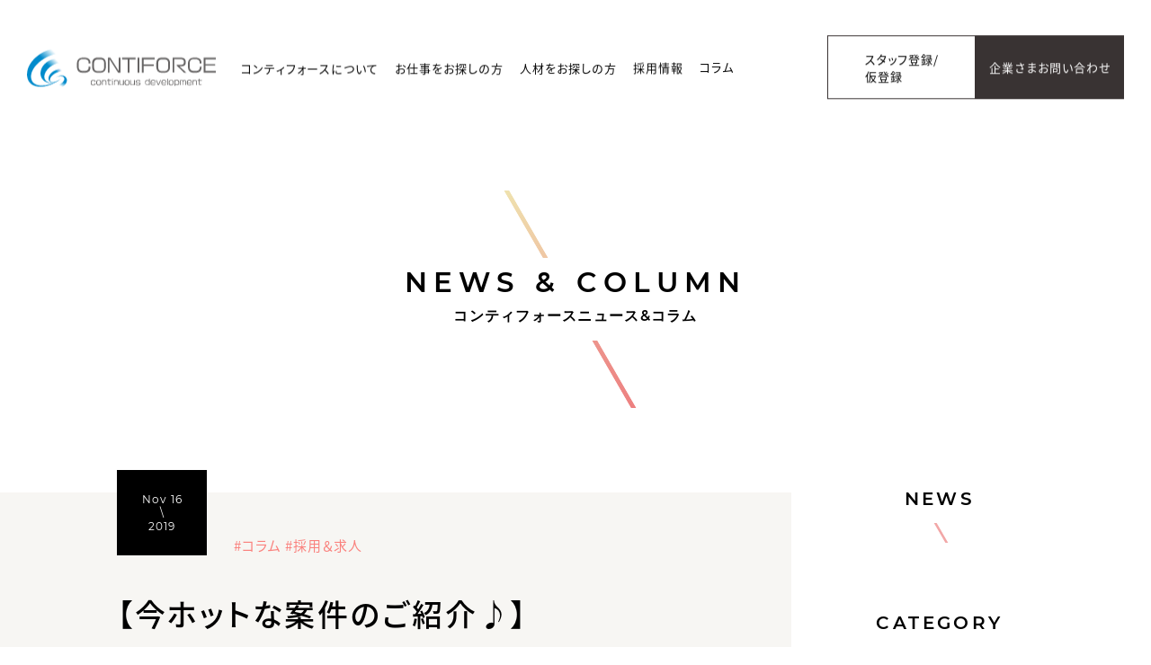

--- FILE ---
content_type: text/html; charset=UTF-8
request_url: https://www.contiforce.com/column/detail/?id=49
body_size: 11257
content:
<!-- htmlhint spec-char-escape: false, tag-pair: false --><!doctype html><html lang="ja"><head prefix="og: http://ogp.me/ns#"><meta charset="UTF-8"><meta http-equiv="X-UA-Compatible" content="IE=edge"><title>【今ホットな案件のご紹介♪】| 株式会社コンティフォース</title><meta name="description" content="株式会社コンティフォースのコラムです。美容師・ブライダル・飲食・事務の人材派遣やモデル・インフルエンサーのキャスティングのお仕事について、あなたらしく働けるような最新情報をお届けします。"><meta property="og:title" content="【今ホットな案件のご紹介♪】| 株式会社コンティフォース"><!-- To support Twitter Cards you need to fill in the content. --><meta property="og:type" content="article"><!-- You need to fill in the content with "website" for the top page, and "article" for the other pages. --><meta property="og:image" content="https://www.contiforce.com/assets/images/pages/common/ogp.jpg"><!-- You need to fill in the content with the production URL of the image. --><meta property="og:url" content="https://www.contiforce.com/column/detail/?id=49"><!-- You need to fill in the content with the production URL of this page. --><meta property="og:description" content="株式会社コンティフォースのコラムです。美容師・ブライダル・飲食・事務の人材派遣やモデル・インフルエンサーのキャスティングのお仕事について、あなたらしく働けるような最新情報をお届けします。"><!-- To support Twitter Cards this tag is required, and you need to fill in the content. --><meta name="twitter:card" content="summary"><meta name="viewport" content="width=device-width,initial-scale=1"><!-- Google Tag Manager --><script>!function(e,t,a,n,g){e[n]=e[n]||[],e[n].push({"gtm.start":(new Date).getTime(),event:"gtm.js"});var m=t.getElementsByTagName(a)[0],r=t.createElement(a);r.async=!0,r.src="https://www.googletagmanager.com/gtm.js?id=GTM-MG9NDZM",m.parentNode.insertBefore(r,m)}(window,document,"script","dataLayer")</script><!-- End Google Tag Manager --><script>dataLayer.push({dimension1:"コラム"})</script><script>dataLayer.push({dimension1:"採用＆求人"})</script><link rel="stylesheet" href="/assets/styles/main.css"><link rel="stylesheet" href="/assets/styles/pages/common/style.css"><link rel="stylesheet" href="/assets/styles/pages/column/common/style.css"><link rel="stylesheet" href="/assets/styles/pages/column/detail/style.css"></head><body><!-- Google Tag Manager (noscript) --><noscript><iframe src="https://www.googletagmanager.com/ns.html?id=GTM-MG9NDZM" height="0" width="0" style="display:none;visibility:hidden"></iframe></noscript><!-- End Google Tag Manager (noscript) --><div class="l-page"><header class="l-header js-loading-active" id="js-header">
  <div class="header">
    <div class="header__head">
      <div class="logo js-loading-active js-loading-active--01">
        <a href="/" class="logo-link js-transition-link" id="js-logo" data-color="white">
          <h1>
            <img src="/assets/images/pages/common/logo.svg" alt="CONTIFORCE" width="125" height="27">
          </h1>
        </a>
      </div>
      <button class="menu-btn u-d-md-none" id="js-menu-button">
        <div class="line-wrap">
          <div class="line-wrap__item"></div>
          <div class="line-wrap__item"></div>
          <div class="line-wrap__item"></div>
        </div>
        <div class="note">
          <p class="note__item note__item--menu">MENU</p>
          <p class="note__item note__item--back">BACK</p>
        </div>
      </button>
    </div><!-- .header__head -->

    <div class="header__content" id="js-menu-target">
      <div class="header__inner">
        <ul class="link-list js-loading-active">
          <ll class="link-list__item link-list__item--staff">
            <a href="/registration/" class="link-list-link js-transition-link" id="H_STAFF" data-color="red">
              <span class="icon">
                <svg xmlns="http://www.w3.org/2000/svg" viewBox="0 0 25.6 28.2">
                  <path d="M16.7 14c.6.3 1.2.7 1.7 1.2 1.1 1.1 1.8 2.7 1.8 4.4 0 .4-.4.8-.8.8H8.6c-.4 0-.8-.4-.8-.8 0-1.7.7-3.3 1.8-4.4.5-.5 1.1-.9 1.7-1.2-.1-.1-.2-.2-.3-.2-.6-.7-1-1.8-1-2.9s.5-2.2 1.2-2.9 1.8-1.2 2.9-1.2 2.2.5 2.9 1.2c.7.7 1.2 1.8 1.2 2.9s-.5 2.2-1.2 2.9c-.1.1-.2.2-.3.2zM5.1 22.7c.4 0 .8.4.8.8s-.4.8-.8.8h-2v1.4c0 .3.1.5.3.7.2.2.4.3.7.3h19c.3 0 .5-.1.7-.3.2-.2.3-.4.3-.7V2.5c0-.3-.1-.5-.3-.7-.2-.2-.4-.3-.7-.3h-19c-.3 0-.5.1-.7.3-.2.2-.3.5-.3.7V4h2c.4 0 .8.4.8.8s-.4.8-.8.8h-2v17.1h2zm-3.6 1.5v1.4c0 .7.3 1.3.7 1.8.5.5 1.1.7 1.8.7h19c.7 0 1.3-.3 1.8-.7.5-.5.7-1.1.7-1.8V2.5c0-.7-.3-1.3-.7-1.8C24.4.3 23.7 0 23 0H4c-.6 0-1.3.3-1.7.7-.5.5-.8 1.1-.8 1.8V4H.8c-.4 0-.8.3-.8.8 0 .4.4.8.8.8h.7v17.1H.8c-.4 0-.8.3-.8.8s.4.8.8.8l.7-.1zM15.9 9.1c-.5-.5-1.1-.7-1.8-.7s-1.3.3-1.8.7c-.5.5-.7 1.1-.7 1.8s.3 1.3.7 1.8c.5.5 1.1.7 1.8.7s1.3-.3 1.8-.7c.5-.5.7-1.1.7-1.8s-.3-1.4-.7-1.8zm1.5 7.3c-.8-.8-2-1.4-3.3-1.4s-2.4.5-3.3 1.4c-.7.7-1.1 1.5-1.3 2.5h9.2c-.2-1-.7-1.9-1.3-2.5z" fill-rule="evenodd" clip-rule="evenodd"/>
                </svg>
              </span>
              <span class="text">スタッフ登録/<br>仮登録</span>
            </a>
          </ll>
          <ll class="link-list__item link-list__item--company">
            <a href="/contact/" class="link-list-link js-transition-link" id="H_CONTACT" data-color="green">
              <span class="icon">
                <svg xmlns="http://www.w3.org/2000/svg" viewBox="0 0 81.5 92.3">
                  <path class="st0" d="M22.6 32.9c1.1 0 2-.9 2-2v-7.6c0-1.1-.9-2-2-2s-2 .9-2 2v7.6c0 1.1.9 2 2 2zM34.7 32.9c1.1 0 2-.9 2-2v-7.6c0-1.1-.9-2-2-2s-2 .9-2 2v7.6c0 1.1.9 2 2 2zM46.8 21.2c-1.1 0-2 .9-2 2v7.6c0 1.1.9 2 2 2s2-.9 2-2v-7.6c0-1.1-.9-2-2-2zM58.9 21.2c-1.1 0-2 .9-2 2v7.6c0 1.1.9 2 2 2s2-.9 2-2v-7.6c0-1.1-.9-2-2-2zM22.6 56.4c1.1 0 2-.9 2-2v-7.6c0-1.1-.9-2-2-2s-2 .9-2 2v7.6c0 1.1.9 2 2 2zM34.7 56.4c1.1 0 2-.9 2-2v-7.6c0-1.1-.9-2-2-2s-2 .9-2 2v7.6c0 1.1.9 2 2 2zM46.8 44.7c-1.1 0-2 .9-2 2v7.6c0 1.1.9 2 2 2s2-.9 2-2v-7.6c0-1.1-.9-2-2-2zM58.9 44.7c-1.1 0-2 .9-2 2v7.6c0 1.1.9 2 2 2s2-.9 2-2v-7.6c0-1.1-.9-2-2-2zM22.6 79.9c1.1 0 2-.9 2-2v-7.6c0-1.1-.9-2-2-2s-2 .9-2 2v7.6c0 1.1.9 2 2 2zM58.9 68.2c-1.1 0-2 .9-2 2v7.6c0 1.1.9 2 2 2s2-.9 2-2v-7.6c0-1.1-.9-2-2-2z"/>
                  <path class="st0" d="M16.8 2v.8c0 1.1-.9 2-2 2H9.2c-1.1 0-2 .9-2 2v79.5c0 1.1-.9 2-2 2H2c-1.1 0-2 .9-2 2s.9 2 2 2H79.6c1.1 0 2-.9 2-2s-.9-2-2-2h-3.2c-1.1 0-2-.9-2-2V6.8c0-1.1-.9-2-2-2H44.7c-1.1 0-2-.9-2-2V2c0-1.1-.9-2-2-2H18.8c-1.1 0-2 .9-2 2zM42 88.3h-2.5c-1.1 0-2-.9-2-2V72.2c0-1.1.9-2 2-2H42c1.1 0 2 .9 2 2v14.1c0 1.1-.9 2-2 2zm28.3-77.5v75.5c0 1.1-.9 2-2 2H50c-1.1 0-2-.9-2-2V68.2c0-1.1-.9-2-2-2H35.5c-1.1 0-2 .9-2 2v18.1c0 1.1-.9 2-2 2H13.2c-1.1 0-2-.9-2-2V10.8c0-1.1.9-2 2-2h5.7c1.1 0 2-.9 2-2V6c0-1.1.9-2 2-2h13.9c1.1 0 2 .9 2 2v.8c0 1.1.9 2 2 2h27.6c1 0 1.9.9 1.9 2z"/>
                </svg>
              </span>
              <span class="text">企業さま<br class="u-d-md-none">お問い合わせ</span>
            </a>
          </ll>
        </ul><!-- .link-list -->

        <ul class="g-nav">
          <li class="g-nav__item u-d-md-none">
            <a href="/" class="g-nav-link js-transition-link"><span>TOP</span></a>
          </li>
          <li class="g-nav__item js-loading-active js-loading-active--02">
            <a href="/about/" class="g-nav-link js-transition-link" data-color="red"><span>コンティフォースについて</span></a>
          </li>
          <li class="g-nav__item js-loading-active js-loading-active--03">
            <a href="/findjob/" class="g-nav-link js-transition-link" data-color="blue"><span>お仕事をお探しの方</span></a>
          </li>
          <li class="g-nav__item js-loading-active js-loading-active--04">
            <a href="/forcompany/" class="g-nav-link js-transition-link" data-color="green"><span>人材をお探しの方</span></a>
          </li>
          <!-- <li class="g-nav__item js-loading-active js-loading-active--05 u-d-none u-d-md-block">
            <a href="/casestudy/" class="g-nav-link js-transition-link" data-color="yellow"><span>事例紹介</span></a>
          </li> -->
          <li class="g-nav__item js-loading-active js-loading-active--06 u-d-none u-d-md-block">
            <a href="/recruit/" class="g-nav-link js-transition-link" data-color="red"><span>採用情報</span></a>
          </li>
          <li class="g-nav__item js-loading-active js-loading-active--07">
            <a href="/column/" class="g-nav-link js-transition-link" data-color="purple"><span>コラム</span></a>
          </li>
        </ul><!-- .g-nav -->

        <ul class="category-list u-d-md-none">
          <li class="category-list__item category-list__item--01">
            <a href="http://www.contiforce-bjob.com/" target="_blank" class="category-link">
              <p class="text">美容・ブライダル</p>
              <p class="deco">
                <img src="/assets/images/pages/common/menu_deco01.svg" alt="Beauty and Bridal" width="78" height="13">
              </p>
            </a>
          </li>
          <li class="category-list__item category-list__item--02">
            <a href="https://www.contiforce-fjob.com/" target="_blank" class="category-link">
              <p class="text">飲食</p>
              <p class="deco">
                <img src="/assets/images/pages/common/menu_deco02.svg" alt="Dressing" width="37" height="14">
              </p>
            </a>
          </li>
          <li class="category-list__item category-list__item--03">
            <a href="https://www.contiforce-apparel.com/" target="_blank" class="category-link">
              <p class="text">アパレル</p>
              <p class="deco">
                <img src="/assets/images/pages/common/menu_deco03.svg" alt="Apparel" width="32" height="12">
              </p>
            </a>
          </li>
          <li class="category-list__item category-list__item--04">
            <a href="/job/others.php" class="category-link">
              <p class="text">その他お仕事</p>
              <p class="deco">
                <img src="/assets/images/pages/common/menu_deco04.svg" alt="Other works" width="49" height="9">
              </p>
            </a>
          </li>
          <li class="category-list__item category-list__item--05 category-list__item--full">
            <a href="https://contigirls.com/" target="_blank" class="category-link">
              <p class="text">コンティガールズ</p>
              <p class="deco">
                <img src="/assets/images/pages/common/menu_deco05.svg" alt="Conti Girls" width="49" height="9">
              </p>
            </a>
          </li>
        </ul><!-- .category-list -->

        <ul class="sub-menu u-d-md-none">
          <!-- <li class="sub-menu__item">
            <a href="/casestudy/" class="sub-menu-link js-transition-link" data-color="yellow">事例紹介</a>
          </li> -->
          <li class="sub-menu__item">
            <a href="/company/" class="sub-menu-link js-transition-link" data-color="white">会社概要</a>
          </li>
          <li class="sub-menu__item">
            <a href="/recruit/" class="sub-menu-link js-transition-link" data-color="red">採用情報</a>
          </li>
          <li class="sub-menu__item">
            <a href="/faq/" class="sub-menu-link js-transition-link" data-color="white">よくあるご質問</a>
          </li>
          <li class="sub-menu__item">
            <button class="sub-menu-link js-footer-modal-trigger sub-menu-button">プライバシーポリシー</button>
          </li>
          <li class="sub-menu__item sub-menu__item--full">
            <a href="/guide/" class="js-transition-link" data-color="blue">一般労働派遣事業有料職業事業について</a>
          </li>
        </ul><!-- .sub-menu -->

        <p class="copy u-d-md-none">© CONTIFORCE CORP. ALL RIGHTS RESERVED.</p>
      </div><!-- .header__inner -->
    </div><!-- .header__content -->
  </div><!-- .header -->
</header><!-- .l-header -->
<main class="l-main js-transition-loading"><section class="sec-mv c-mv"><div class="mv"><div class="mv__heading"><h1 class="heading"><div class="heading__line heading__line--top"><div class="line"></div></div><a href="/column/?post_type=category"><div><span class="heading__main">NEWS & COLUMN</span> <span class="heading__sub">コンティフォースニュース&コラム</span></div></a><div class="heading__line heading__line--bottom"><div class="line"></div></div></h1></div></div><!-- .mv --></section><!-- .sec-mv --><div class="l-container"><div class="main-contents"><article class="article"><section class="sec-article"><div class="sec-article__head"><div class="head"><div class="tag"><time datetime="1970-01-01"><span class="month-day">Nov 16</span><span class="slash">\</span> <span class="year">2019</span></time></div><p class="category">#コラム&nbsp#採用＆求人&nbsp</p></div><!-- .head --><h2 class="heading"><span>【今ホットな案件のご紹介♪】</span></h2><!-- heading --></div><!-- .sec-article__head --><div class="sec-article__content"><div class="image"><div class="image__item" data-src="/lacne/news/upload/tablet-1128142__340.jpg"></div></div><!-- .image --><div class="text-box"><br />
みなさんこんにちは♪(^^)/<br />
株式会社コンティフォース WEB担当です☆彡<br />
&nbsp;<br />
最近ますます気温が低くなり寒い日が続いていますね！！<br />
朝晩と冷え込む日が続いているのでみなさん風邪などひいていないですか？？<br />
<br />
体力づくりのためにと思い最近、フットサルを始めました！！<br />
久しぶりの運動で、5分プレイするだけで、息切れです・・・<br />
昔はもっと走れたのですが・・・<br />
これではだめですね・・・！<br />
<br />
ただやってみるとやっぱりスポーツはいいもので楽しいですね(^-^)<br />
サッカー経験はほぼないので訓練が必要ですが・・・もっとうまくなってより楽しめるようになりたいなと思いました☆<br />
スポーツといえば12月1日には『大阪マラソン』が開催されますね！！！<br />
大阪城公園をフィニッシュ地点となり、中央公会堂、御堂筋、京セラドーム大阪、造幣局、あべのハルカス、四天王寺、大阪ビジネスパークなど大阪の名所を巡るコースとなるそうです！！<br />
なんと参加数は32,000人！！！<br />
御堂筋では12月1日は交通規制も行われ、大阪ではビッグイベントですね(^-^)！！<br />
テレビ越しですがランナーの皆さんを陰ながら応援したいと思います☆<br />
<br />
<br />
そして私がもう一つ楽しみにしていることが<br />
この時期の御堂筋のライトアップ✨<br />
コンティフォースの近所では夜の御堂筋のライトアップが始まっています(^-^)✨<br />
仕事帰りにキラキラしたイルミネーション沿いを歩くと気分が上がりますね♪♪<br />
これから、ますますイルミネーションをしているエリアが増えていきそうですね☆<br />
<br />
皆さんも御堂筋沿いを通る事があればぜひきれいなライトアップに癒されてください(^^♪<br />
<br />
そんな今回は、今コンティフォースでHOTな案件のご紹介です☆<br />
長期・短期のお仕事をお探しの方必見です☆<br />
今回は販売職を中心に特集したいと思います♪<br />
＝＝＝＝＝＝＝＝＝＝＝＝＝＝＝＝＝＝＝＝＝＝＝＝＝＝＝＝<br />
<br />
【1月末までの短期OK！有名海外製キッチンブランドでの販売スタッフ】<br />
テレビCMでも有名な某キッチンブランドでのお仕事です♪<br />
扱っている商品はフライパン・鍋・圧力鍋・キッチン用品・ステンレスマグボトル・電気ケトル・スチームアイロンなどキッチン用品を中心としたアイテムを扱っています。<br />
2020年1月からのセールに向けて繁忙期にさしかかります。<br />
活躍しているスタッフが学生～40代スタッフまで幅広い世代のスタッフが活躍中です(^-^)<br />
先輩スタッフのサポートもあるので、未経験スタッフでも安心してスタートできるショップです☆<br />
<br />
■仕事内容■<br />
主に店頭での接客販売業務をお願いします。<br />
商品の説明やご案内、レジ業務をお願いします。<br />
そのほかにも商品管理（商品陳列・商品整理・ストック整理）、店内清掃業務もお願いします。<br />
勤務地は主に商業施設内になります。<br />
<br />
<br />
■勤務地<br />
①大阪府吹田市<br />
②京都府京都市南区<br />
③兵庫県西宮市<br />
<br />
■最寄り駅<br />
①大阪モノレール：万博記念公園駅<br />
②JR京都線：桂川駅<br />
③阪神本線：甲子園口駅<br />
<br />
■勤務時間<br />
9：30～21：30の間のシフト制<br />
（7.5時間実働/1.5時間休憩）<br />
※学生さんは学校終わり夕方からの勤務もOK<br />
<br />
■期間<br />
即日～1月末までOK<br />
※長期も相談可能<br />
<br />
■勤務頻度<br />
週3日～OK<br />
※週5日レギュラースタッフも歓迎☆<br />
&nbsp;<br />
■時給<br />
1100円～1 +交通費全額支給（経験やスキルにより異なる）<br />
&nbsp;<br />
■制服<br />
一部貸出あり<br />
&nbsp;<br />
■備考<br />
・未経験でもOK♪<br />
先輩スタッフのサポートがあり安心♪<br />
<br />
・就職前にお仕事を探されている方にお勧め☆<br />
<br />
・きれいな商業施設内が勤務地♪<br />
<br />
・販売ノルマなし<br />
&nbsp;<br />
＝＝＝＝＝＝＝＝＝＝＝＝＝＝＝＝＝＝＝＝＝＝＝＝＝＝＝＝<br />
【超人気！！スポーツウェアショップでの販売スタッフの募集】<br />
スポーツウェア業界ではシェアのほとんどを占める人気ブランド♪♪<br />
百貨店内のショップなので礼儀やマナーが身に着きますよ！<br />
こちらの案件も、先輩スタッフのサポートあるので安心してお仕事がスタートできる環境です☆<br />
プロのスポーツ選手も愛用している知名度抜群のショップで働きませんか？？<br />
<br />
■仕事内容■<br />
メインは店頭での接客・販売のお仕事です。<br />
商品の陳列・整理・ストック整理もお願いします。<br />
未経験の方は先輩スタッフの指導があるので安心してスタートしてくださいね♪<br />
※アパレル販売経験者は優遇有！！<br />
&nbsp;<br />
■勤務地<br />
①大阪府大阪市中央区<br />
②大阪府大阪北区<br />
&nbsp;<br />
■勤務時間<br />
9：30～20：30の間のシフト制<br />
1日8時間実働+1.時間休憩<br />
■期間<br />
即日～長期<br />
&nbsp;<br />
■勤務頻度<br />
週5日勤務できる方歓迎！※週3日相談可能<br />
&nbsp;<br />
■時給<br />
1200円～+交通費全額支給（経験やスキルにより異なる）<br />
給与例：<br />
時給1,200円で1ヶ月22日働いた場合・・・1,200円&times;1日8時間&times;22日＝211,200円<br />
<br />
<br />
■備考<br />
・アパレル販売未経験でもOK♪<br />
<br />
・スポーツ好きな方歓迎♪<br />
&nbsp;<br />
・百貨店の従業員食堂が利用できる♪<br />
毎日リーズナブルに、暖かいご飯が食べれますよ♪<br />
もちろんお弁当の持参もOK☆<br />
&nbsp;<br />
・百貨店での従業員割引制度の利用ができる☆<br />
定期的に期間限定で行われる、従業員販売制度が利用できるので、百貨店内のショップでお得にお買い物ができるチャンス♪（一部除外あり）<br />
例えば女性はコスメや服飾雑貨、アパレルなどもお得にお買い物できちゃいますよ☆<br />
<br />
<br />
<span style="color:rgb(0, 0, 0); font-size:15px">＝＝＝＝＝＝＝＝＝＝＝＝＝＝＝＝＝＝＝＝＝＝＝＝＝＝＝＝</span><br />
<br />
【高時給！！年末年始の短期・百貨店デパ地下オシャレな惣菜店での販売】<br />
&nbsp;<br />
こちらはなんといっても冬休み期間中、1日しっかり働けるのが魅力の案件♪<br />
飲食店では夕方からしか勤務ができない・・・というところも多いですよね(^^;)<br />
もちろんその方が生活リズムに合う！という方もいらっしゃいますが、よく登録面接に来る方でも、冬休み期間中で1ヶ月で20万円くらい稼ぎたくて！！！という方もいらっしゃいます！！！<br />
&nbsp;<br />
そんな方にお勧め(^-^)♪<br />
1日8時間実働なのでしっかり稼げちゃいますよ☆<br />
&nbsp;<br />
■仕事内容■<br />
メインはデパ地下でのカウンター越しの接客・販売のお仕事です。<br />
商品の陳列・整理もお願いします。<br />
未経験の方は先輩スタッフの指導があるので安心してスタートしてくださいね♪<br />
※デパ地下販売経験者は時給の優遇有！！<br />
&nbsp;<br />
■勤務地<br />
大阪府大阪市天王寺区<br />
滋賀県草津市<br />
<br />
■勤務時間<br />
9：30～21：30の間のシフト制<br />
1日8時間実働+1時間休憩（9時間拘束）<br />
&nbsp;<br />
■期間<br />
即日～12月末までOK<br />
※1月末までや3月末の学校を卒業するまでなど期間は相談可能！<br />
&nbsp;<br />
■勤務頻度<br />
週5・6日勤務できる方歓迎！※週3日相談可能<br />
※日祝は定休日<br />
&nbsp;<br />
■時給<br />
1200円～1400円+交通費全額支給（経験やスキルにより異なる）<br />
給与例：<br />
時給1,200円で1ヶ月22日働いた場合・・・1,200円&times;1日8時間&times;22日＝211,200円<br />
時給1,400円で1ヶ月22日働いた場合・・・1,400円&times;1日8時間&times;22日＝246,400円<br />
&nbsp;<br />
■制服<br />
一部貸出あり<br />
持参・・・黒パンツ、白ブライス、黒靴<br />
貸出・・・エプロン、三角巾<br />
&nbsp;<br />
■備考<br />
・デパ地下販売未経験でもOK♪<br />
・短期間でしっかり稼ぎたい方にお勧め♪<br />
<br />
<br />
<br />
＝＝＝＝＝＝＝＝＝＝＝＝＝＝＝＝＝＝＝＝＝＝＝＝＝＝＝＝＝＝＝＝<br />
&nbsp;<br />
このほかにも、まだまだ書ききれないほど案件がございます(^-^)<br />
【アパレル派遣Ｗｅｂ】<a href="https://www.contiforce-apparel.com/">https://www.contiforce-apparel.com/</a><br />
【ドレッシング】<a href="https://www.contiforce-fjob.com/">https://www.contiforce-fjob.com/</a><br />
に求人情報を日々更新しておりますのでチェックしてみてくださいね♪<br />
<br />
<br />
皆様からのご連絡心よりお待ちしております(^-^)<br />
<br />
<span style="color:rgb(0, 0, 0); font-size:15px">【株式会社コンティフォース】</span><br />
<span style="color:rgb(0, 0, 0); font-size:15px">☎０６－６２５２－０７８１</span><br />
<span style="color:rgb(0, 0, 0); font-size:15px">【コーポレートサイト】</span><a href="http://www.contiforce.com/" style="background-repeat: no-repeat; box-sizing: inherit; padding: 0px; margin: 0px; background-color: transparent; color: currentcolor; font-family: &quot;Noto Sans&quot;, sans-serif; font-size: 15px; letter-spacing: 2.1px;">http://www.contiforce.com/</a><br />
<span style="color:rgb(0, 0, 0); font-size:15px">【ドレッシング】</span><a href="https://www.contiforce-fjob.com/" style="background-repeat: no-repeat; box-sizing: inherit; padding: 0px; margin: 0px; background-color: transparent; color: currentcolor; font-family: &quot;Noto Sans&quot;, sans-serif; font-size: 15px; letter-spacing: 2.1px;">https://www.contiforce-fjob.com/</a><br />
<span style="color:rgb(0, 0, 0); font-size:15px">【ＯＬ型美容師派遣&reg;】</span><a href="https://www.contiforce-bjob.com/" style="background-repeat: no-repeat; box-sizing: inherit; padding: 0px; margin: 0px; background-color: transparent; color: currentcolor; font-family: &quot;Noto Sans&quot;, sans-serif; font-size: 15px; letter-spacing: 2.1px;">https://www.contiforce-bjob.com/</a><br />
<span style="color:rgb(0, 0, 0); font-size:15px">【アパレル派遣Ｗｅｂ】</span><a href="https://www.contiforce-apparel.com/" style="background-repeat: no-repeat; box-sizing: inherit; padding: 0px; margin: 0px; background-color: transparent; color: currentcolor; font-family: &quot;Noto Sans&quot;, sans-serif; font-size: 15px; letter-spacing: 2.1px;">https://www.contiforce-apparel.com/</a><br />
<span style="color:rgb(0, 0, 0); font-size:15px">【コンティガールズ】</span><a href="https://contigirls.com/" style="background-repeat: no-repeat; box-sizing: inherit; padding: 0px; margin: 0px; background-color: transparent; color: currentcolor; font-family: &quot;Noto Sans&quot;, sans-serif; font-size: 15px; letter-spacing: 2.1px;">https://contigirls.com/</a><br />
<span style="color:rgb(0, 0, 0); font-size:15px">&nbsp;</span><br />
<span style="color:rgb(0, 0, 0); font-size:15px">&nbsp;</span><br />
<span style="color:rgb(0, 0, 0); font-size:15px">〒541-0057</span><br />
<span style="color:rgb(0, 0, 0); font-size:15px">大阪府大阪市中央区北久宝寺町4-2-10東明ビル6F</span><br />
<span style="color:rgb(0, 0, 0); font-size:15px">営業時間　10：00～18：30(日祝定休日)</span><br />
<br />
<br />
&nbsp;</div></div><!-- .sec-article__content --><div class="share-content"><p class="share-content__heading"><span>SHARE</span></p><ul class="sns-list"><li class="sns-list__item sns-list__item--facebook"><a href="http://www.facebook.com/share.php?u=https://www.contiforce.com/column/detail/?id=49&quote=株式会社コンティフォース コラム 	【今ホットな案件のご紹介♪】" target="_blank"><img src="/assets/images/pages/column/detail/icon_facebook.svg" alt="" width="8" height="17"></a></li><li class="sns-list__item sns-list__item--twitter"><a href="https://twitter.com/share?text=株式会社コンティフォース コラム 	【今ホットな案件のご紹介♪】&url=https://www.contiforce.com/column/detail/?id=49" target="_blank"><img src="/assets/images/pages/column/detail/icon_twitter.svg" alt="" width="15" height="12"></a></li></ul><!-- .sns-list --></div><!-- .share-content --><div class="article-nav"><div class="article-nav__item"><a href="/column/detail/?id=48" class="item"><div class="content"><p class="content__label">PREV</p><p class="content__ttl">派遣社員でも社会保険に加入できるの？</p></div><div class="image"><div class="image__item" data-src="/assets/images/pages/column/index/column_default.jpg"></div></div></a></div><!-- .article-nav__item --><div class="article-nav__item"><a href="/column/detail/?id=58" class="item"><div class="content"><p class="content__label">NEXT</p><p class="content__ttl">【オープニング】カラーコンタクトレンズ専門店販売スタッフ</p></div><div class="image"><div class="image__item" data-src="/lacne/news/upload/karakon.jpg"></div></div></a></div><!-- .article-nav__item --></div><!-- .article-nav --><div class="article-button"><a href="/column/?post_type=category" class="button c-more-button"><span>BACK</span></a></div><!-- .article-button" --></section><!-- .sec-article --></article><!-- article --></div><!-- .main-contents --><div class="sub-contents"><div class="sub-contents__item u-d-none u-d-md-block"><div class="item"><h3 class="item__heading"><a href="/column/?post_type=news">NEWS</a></h3></div></div><!-- .sub-contents__item --><div class="sub-contents__item u-d-none u-d-md-block"><div class="item"><h3 class="item__heading"><a href="/column/?post_type=category">CATEGORY</a></h3><ul class="category-list"><li class="category-list__link"><a href="/column/?category=posts_column" class=""><span>♯ コラム</span></a></li><li class="category-list__link"><a href="/column/?category=posts_case" class=""><span>♯ 事例紹介</span></a></li><li class="category-list__link"><a href="/column/?category=recruitment" class=""><span>♯ 採用＆求人</span></a></li><li class="category-list__link"><a href="/column/?category=apparel" class=""><span>♯ アパレル</span></a></li><li class="category-list__link"><a href="/column/?category=beauty" class=""><span>♯ 美容&ブライダル</span></a></li><li class="category-list__link"><a href="/column/?category=eat" class=""><span>♯ 飲食</span></a></li><li class="category-list__link"><a href="/column/?category=other" class=""><span>♯ その他</span></a></li><li class="category-list__link"><a href="/column/?category=contigirls" class=""><span>♯ ContiGirls</span></a></li></ul><!-- .category-list --></div></div><!-- .sub-contents__item --><div class="sub-contents__item"><div class="item"><h3 class="item__heading"><span>RECOMMEND</span></h3><ul class="recommend-list"><li class="recommend-list__link"><a href="/column/detail/?id=101" class="link"><div class="link__image"><div class="image" data-src="/lacne/news/upload/306197411_188813270218380_4840619266158845758_n.jpg"></div></div><div class="link__content">弊社の広報が『美人百花』10月号に掲載されました✨</div></a></li><li class="recommend-list__link"><a href="/column/detail/?id=14" class="link"><div class="link__image"><div class="image" data-src="/lacne/news/upload/5.png"></div></div><div class="link__content">現職場を退職予定の美容師さんへ</div></a></li><li class="recommend-list__link"><a href="/column/detail/?id=16" class="link"><div class="link__image"><div class="image" data-src="/lacne/news/upload/3.png"></div></div><div class="link__content">​正社員女性美容師と派遣女性美容師</div></a></li><li class="recommend-list__link"><a href="/column/detail/?id=15" class="link"><div class="link__image"><div class="image" data-src="/lacne/news/upload/4.png"></div></div><div class="link__content">OL型美容師派遣スタッフの1日の流れ</div></a></li><li class="recommend-list__link"><a href="/column/detail/?id=1" class="link"><div class="link__image"><div class="image" data-src="/lacne/news/upload/32533.png"></div></div><div class="link__content">「産休育休制度あり」コンティフォースは産休育休制度もしっかり保証</div></a></li></ul><!-- .recommend-list --></div></div></div><!-- .sub-contents --></div></main><!-- .l-main --><footer class="l-footer">
  <div class="l-container">
    <div class="footer">
      <div class="footer__head">
        <div class="logo">
          <a href="/">
            <img src="/assets/images/pages/common/logo.svg" alt="CONTIFORCE" width="224" height="48">
          </a>
        </div>
        <div class="inner">
          <ul class="g-nav u-d-none u-d-md-flex">
            <li class="g-nav__item">
              <a href="/company/" class="js-transition-link" data-color="yellow">会社概要</a>
            </li>
            <li class="g-nav__item">
              <a href="/recruit/" class="js-transition-link" data-color="red">採用情報</a>
            </li>
            <li class="g-nav__item">
              <a href="/faq/" class="js-transition-link" data-color="green">よくあるご質問</a>
            </li>
            <li class="g-nav__item">
              <button class="js-footer-modal-trigger">プライバシーポリシー</button>
            </li>
            <li class="g-nav__item">
              <a href="/guide/" class="js-transition-link" data-color="blue">一般労働派遣事業有料職業事業について</a>
            </li>
          </ul>
          <p class="copy u-d-none u-d-md-block">© CONTIFORCE CORP. ALL RIGHTS RESERVED.</p>
        </div>
      </div><!-- .footer__head -->
      <div class="footer__content">
        <div class="access">
          <p class="access__tel">
            <a href="tel:0662520781">TEL:06-6252-0781</a>
          </p>
          <p class="access__time">受付時間：10:00～18:30（日曜日・祝日は除く）</p>
        </div>
        <ul class="sns-list">
          <li class="sns-list__item sns-list__item--facebook">
            <a href="https://www.facebook.com/contiforce" target="_blank">
              <img src="/assets/images/pages/common/icon_facebook.svg" alt="" width="13" height="27">
            </a>
          </li>
          <li class="sns-list__item sns-list__item--twitter">
            <a href="https://twitter.com/contiforce" target="_blank">
              <img src="/assets/images/pages/common/icon_twitter.svg" alt="" width="24" height="19">
            </a>
          </li>
          <li class="sns-list__item sns-list__item--instagram">
            <a href="https://www.instagram.com/ikko_contiforce/" target="_blank">
              <img src="/assets/images/pages/common/icon_instagram.svg" alt="" width="23" height="23">
            </a>
          </li>
          <li class="sns-list__item sns-list__item--ameblo">
            <a href="https://ameblo.jp/contiforce/" target="_blank">
              <img src="/assets/images/pages/common/icon_ameblo.png" alt="" width="25" height="27">
            </a>
          </li>
        </ul>
        <ul class="g-nav u-d-md-none">
          <li class="g-nav__item">
            <a href="/company/" class="js-transition-link" data-color="yellow">会社概要</a>
          </li>
          <li class="g-nav__item">
            <a href="/recruit/" class="js-transition-link" data-color="red">採用情報</a>
          </li>
          <li class="g-nav__item">
            <a href="/faq/" class="js-transition-link" data-color="green">よくあるご質問</a>
          </li>
          <li class="g-nav__item">
            <button class="js-footer-modal-trigger">プライバシーポリシー</button>
          </li>
          <li class="g-nav__item g-nav__item--full">
            <a href="/guide/" class="js-transition-link" data-color="blue">一般労働派遣事業有料職業事業について</a>
          </li>
        </ul>
        <p class="copy u-d-md-none">© CONTIFORCE CORP. ALL RIGHTS RESERVED.</p>
      </div><!-- .footer__content -->
    </div><!-- .footer -->
  </div><!-- .l-container -->
</footer><!-- .l-footer -->

<div class="footer-modal" id="js-footer-modal-target">
  <button class="footer-modal__btn" id="js-footer-modal-close">
    <div class="footer-modal__btn-inner">
      <span class="footer-modal__btn-line"></span>
      <span class="footer-modal__btn-line"></span>
    </div>
  </button>
  <div class="footer-modal__content">
    <div class="footer-modal__lead">
      <p class="footer-modal__txt">コンティフォースではお預かりした「個人情報」を大切に守り、適正に管理し、真に信頼される企業を目指しております。</p>
    </div>
    <dl class="footer-modal__data">
      <dt>個人情報の利用目的について</dt>
      <dd>
        <p class="footer-modal__txt">本サイトは、スタッフ登録/仮登録・お問い合わせをされる場合に、お客様から個人情報をご提供いただいております。ご提供いただいたお客様の個人情報は、次の目的で使用致します。</p>
        <ul class="footer-modal__list">
          <li class="footer-modal__item"><span>1.</span>お問合せをされた方・企業様に連絡をとるため</li>
          <li class="footer-modal__item"><span>2.</span>採用・人事に関する業務</li>
          <li class="footer-modal__item"><span>3.</span>本サイトのご利用において、登録した方に連絡をとる手段のため</li>
          <li class="footer-modal__item"><span>4.</span>本サイトに関するお客様からのお問合せに対する回答を遂行するため</li>
        </ul>
        <p class="footer-modal__txt">上記の目的以外で個人情報を使用する場合には、お客様の事前の承諾を得るものとします。</p>
      </dd>
    </dl>
    <dl class="footer-modal__data">
      <dt>個人情報の適正な管理</dt>
      <dd>
        <p class="footer-modal__txt">本サイトにて保管しているお客様の大切な個人情報は、厳格なる管理を行ない個人情報への不正アクセス、紛失、破壊、改ざん及び 漏洩等のリスクを認識し、当社が可能な限りの安全対策に努めます。</p>
      </dd>
    </dl>
    <dl class="footer-modal__data">
      <dt>個人情報に関する法令・規範の遵守</dt>
      <dd>
        <p class="footer-modal__txt">当社が保有する個人情報に関して、適用される法令 及びその他の規範を遵守します。</p>
      </dd>
    </dl>
    <dl class="footer-modal__data">
      <dt>プログラムの継続的見直し</dt>
      <dd>
        <p class="footer-modal__txt">保有する個人情報保護のための社内体制を整備し、これを実効あるものとして運用するとともに、必要に応じて見直し継続的改善に努めます。</p>
      </dd>
    </dl>
    <dl class="footer-modal__data">
      <dt>個人情報管理責任者</dt>
      <dd>
        <p class="footer-modal__txt">株式会社コンティフォース<br>〒541-0057　大阪府大阪市中央区北久宝寺町4-2-10　東明ビル6F</p>
      </dd>
    </dl>
    <dl class="footer-modal__data">
      <dt>当Webサイト上SSL暗号化通信について</dt>
      <dd>
        <p class="footer-modal__txt">SSLとはSecure Socket Layer の略で，暗号化された安全な通信を提供します。 インターネットのウェブサービスにおいて、サーバ⇔クライアントPC間でクレジットカード情報などの機密性の高い情報を安全にやり取りできるよう にするために、米Netscape Communications社が開発したセキュリティ機能です。 当サイトにて、お客様情報の入力を求める際には、この「SSL暗号化通信」を用い、お客様情報（個人情報）保護に努めます。 また、個人情報保護への取組みについて、継続的に見直し・改善を実施しています。</p>
      </dd>
    </dl>
    <div class="footer-modal__foot">
      <p class="footer-modal__txt modal__txt--right">令和1年9月1日<br>株式会社コンティフォース</p>
    </div>
  </div>
</div><!-- .footer-modal -->
</div><!-- .l-page --><script src="/assets/scripts/vendors.js" defer></script><script src="/assets/scripts/pages/common.js" defer></script><script src="/assets/scripts/pages/column/common.js" defer></script></body></html>

--- FILE ---
content_type: text/css
request_url: https://www.contiforce.com/assets/styles/main.css
body_size: 6901
content:
@charset "UTF-8";/*!
 * ress.css • v1.2.2
 * MIT License
 * github.com/filipelinhares/ress
 */@import url(https://cdn.jsdelivr.net/npm/yakuhanjp@3.0.0/dist/css/yakuhanjp.min.css);@import url(https://fonts.googleapis.com/css?family=Noto+Sans+JP);@-webkit-keyframes fade-out-scale{0%{opacity:1;-webkit-transform:scale(1);transform:scale(1)}to{opacity:0;-webkit-transform:scale(1.08);transform:scale(1.08)}}@keyframes fade-out-scale{0%{opacity:1;-webkit-transform:scale(1);transform:scale(1)}to{opacity:0;-webkit-transform:scale(1.08);transform:scale(1.08)}}@-webkit-keyframes slide-in{0%{-webkit-transform:translateX(-100%);transform:translateX(-100%)}to{-webkit-transform:translateX(0);transform:translateX(0)}}@-webkit-keyframes slide-out{0%{-webkit-transform:translateX(0);transform:translateX(0)}to{-webkit-transform:translateX(100%);transform:translateX(100%)}}@-webkit-keyframes scroll-tranlate{0%{-webkit-transform:translate3d(0,0,0);transform:translate3d(0,0,0)}to{-webkit-transform:translate3d(0,200%,0);transform:translate3d(0,200%,0)}}@keyframes scroll-tranlate{0%{-webkit-transform:translate3d(0,0,0);transform:translate3d(0,0,0)}to{-webkit-transform:translate3d(0,200%,0);transform:translate3d(0,200%,0)}}@-webkit-keyframes progress-width{0%{-webkit-transform:translate3d(-100%,0,0);transform:translate3d(-100%,0,0)}to{-webkit-transform:translate3d(0,0,0);transform:translate3d(0,0,0)}}@keyframes progress-width{0%{-webkit-transform:translate3d(-100%,0,0);transform:translate3d(-100%,0,0)}to{-webkit-transform:translate3d(0,0,0);transform:translate3d(0,0,0)}}@-webkit-keyframes progress-width-end{0%{-webkit-transform:translate3d(0,0,0);transform:translate3d(0,0,0)}to{-webkit-transform:translate3d(100%,0,0);transform:translate3d(100%,0,0)}}@keyframes progress-width-end{0%{-webkit-transform:translate3d(0,0,0);transform:translate3d(0,0,0)}to{-webkit-transform:translate3d(100%,0,0);transform:translate3d(100%,0,0)}}@-webkit-keyframes progress-height{0%{-webkit-transform:translate3d(0,-100%,0);transform:translate3d(0,-100%,0)}to{-webkit-transform:translate3d(0,0,0);transform:translate3d(0,0,0)}}@keyframes progress-height{0%{-webkit-transform:translate3d(0,-100%,0);transform:translate3d(0,-100%,0)}to{-webkit-transform:translate3d(0,0,0);transform:translate3d(0,0,0)}}@-webkit-keyframes progress-height-end{0%{-webkit-transform:translate3d(0,0,0);transform:translate3d(0,0,0)}to{-webkit-transform:translate3d(0,100%,0);transform:translate3d(0,100%,0)}}@keyframes progress-height-end{0%{-webkit-transform:translate3d(0,0,0);transform:translate3d(0,0,0)}to{-webkit-transform:translate3d(0,100%,0);transform:translate3d(0,100%,0)}}@-webkit-keyframes fade-in{0%{visibility:hidden;opacity:0}to{visibility:visible;opacity:1}}@keyframes fade-in{0%{visibility:hidden;opacity:0}to{visibility:visible;opacity:1}}@-webkit-keyframes fade-in-tab{0%{opacity:0}to{opacity:1}}@keyframes fade-in-tab{0%{opacity:0}to{opacity:1}}@-webkit-keyframes fade-out-tab{0%{opacity:1}to{opacity:0}}@keyframes fade-out-tab{0%{opacity:1}to{opacity:0}}@-webkit-keyframes load-translate{0%{-webkit-transform:translate3d(0,-30px,0);transform:translate3d(0,-30px,0)}to{-webkit-transform:translate3d(0,0,0);transform:translate3d(0,0,0)}}@keyframes load-translate{0%{-webkit-transform:translate3d(0,-30px,0);transform:translate3d(0,-30px,0)}to{-webkit-transform:translate3d(0,0,0);transform:translate3d(0,0,0)}}@-webkit-keyframes load-opacity{0%{opacity:0}to{opacity:1}}@keyframes load-opacity{0%{opacity:0}to{opacity:1}}@keyframes slide-in{0%{-webkit-transform:translate3d(-100%,0,0) skewX(15deg);transform:translate3d(-100%,0,0) skewX(15deg)}to{-webkit-transform:translate3d(0,0,0) skewX(0);transform:translate3d(0,0,0) skewX(0)}}@-webkit-keyframes slide-in-md{0%{-webkit-transform:translate3d(-100%,0,0) skewX(30deg);transform:translate3d(-100%,0,0) skewX(30deg)}to{-webkit-transform:translate3d(0,0,0) skewX(0);transform:translate3d(0,0,0) skewX(0)}}@keyframes slide-in-md{0%{-webkit-transform:translate3d(-100%,0,0) skewX(30deg);transform:translate3d(-100%,0,0) skewX(30deg)}to{-webkit-transform:translate3d(0,0,0) skewX(0);transform:translate3d(0,0,0) skewX(0)}}@keyframes slide-out{0%{width:150%;-webkit-transform:translate3d(0,0,0) skewX(15deg);transform:translate3d(0,0,0) skewX(15deg)}to{width:150%;-webkit-transform:translate3d(100%,0,0) skewX(0);transform:translate3d(100%,0,0) skewX(0)}}@-webkit-keyframes slide-out-md{0%{width:150%;-webkit-transform:translate3d(0,0,0) skewX(30deg);transform:translate3d(0,0,0) skewX(30deg)}to{width:150%;-webkit-transform:translate3d(100%,0,0) skewX(0);transform:translate3d(100%,0,0) skewX(0)}}@keyframes slide-out-md{0%{width:150%;-webkit-transform:translate3d(0,0,0) skewX(30deg);transform:translate3d(0,0,0) skewX(30deg)}to{width:150%;-webkit-transform:translate3d(100%,0,0) skewX(0);transform:translate3d(100%,0,0) skewX(0)}}html{box-sizing:border-box;overflow-y:scroll;-webkit-text-size-adjust:100%;min-width:320px}*,::after,::before{background-repeat:no-repeat;box-sizing:inherit}::after,::before{text-decoration:inherit;vertical-align:inherit}*{padding:0;margin:0}audio:not([controls]){display:none;height:0}button,hr{overflow:visible}article,aside,details,figcaption,figure,footer,header,main,menu,nav,section{display:block}summary{display:list-item}small{font-size:80%}[hidden],template{display:none}a,abbr[title]{text-decoration:none}abbr[title]{border-bottom:1px dotted}a{background-color:transparent;-webkit-text-decoration-skip:objects;color:currentColor}a:active,a:hover{outline-width:0}code,kbd,pre,samp{font-family:monospace,monospace}b,strong{font-weight:bolder}dfn{font-style:italic}mark{background-color:#ff0;color:#000}sub,sup{font-size:75%;line-height:0;position:relative;vertical-align:baseline}sub{bottom:-.25em}sup{top:-.5em}input{border-radius:0}[aria-controls],[role=button],[type=button],[type=reset],[type=submit],button{cursor:pointer}[aria-disabled],[disabled]{cursor:default}[type=number]{width:auto}[type=search]::-webkit-search-cancel-button,[type=search]::-webkit-search-decoration{-webkit-appearance:none}textarea{overflow:auto;resize:vertical}button,input,optgroup,select,textarea{font:inherit}optgroup{font-weight:700}[type=button]::-moz-focus-inner,[type=reset]::-moz-focus-inner,[type=submit]::-moz-focus-inner,button::-moz-focus-inner{border-style:0;padding:0}[type=button]::-moz-focus-inner,[type=reset]::-moz-focus-inner,[type=submit]::-moz-focus-inner,button:-moz-focusring{outline:ButtonText dotted 1px}[type=reset],[type=submit],button,html [type=button]{-webkit-appearance:button}button,select{text-transform:none}button,input,select,textarea{background-color:transparent;border-style:none;color:inherit}select{-moz-appearance:none;-webkit-appearance:none}select::-ms-expand{display:none}select::-ms-value{color:currentColor}legend{border:0;color:inherit;display:table;max-width:100%;white-space:normal}::-webkit-file-upload-button{-webkit-appearance:button;font:inherit}[type=search]{-webkit-appearance:textfield;outline-offset:-2px}img{border-style:none}progress{vertical-align:baseline}svg:not(:root){overflow:hidden}audio,canvas,progress,video{display:inline-block}[aria-busy=true]{cursor:progress}::-moz-selection{background-color:#b3d4fc;color:#000;text-shadow:none}::selection{background-color:#b3d4fc;color:#000;text-shadow:none}.u-clearfix::after{display:block;clear:both;content:""}.u-d-none{display:none!important}.u-d-inline{display:inline!important}.u-d-inline-block{display:inline-block!important}.u-d-block{display:block!important}.u-d-table{display:table!important}.u-d-table-row{display:table-row!important}.u-d-table-cell{display:table-cell!important}.u-d-flex{display:flex!important}.u-d-inline-flex{display:inline-flex!important}.u-sr-only{position:absolute;width:1px;height:1px;padding:0;overflow:hidden;clip:rect(0,0,0,0);white-space:nowrap;border:0;-webkit-clip-path:inset(50%);clip-path:inset(50%)}body{font-family:"Noto Sans",sans-serif;font-size:13px;letter-spacing:1px;-webkit-font-feature-settings:"palt" 1;font-feature-settings:"palt" 1;-webkit-font-smoothing:antialiased;-moz-osx-font-smoothing:grayscale;text-rendering:optimizeLegibility}img,svg{vertical-align:middle}ol,ul{list-style:none}body>img{display:block;height:0!important;font-size:0}@font-face{font-family:"Noto Sans";font-style:normal;font-weight:300;font-display:swap;src:local("Noto Sans Light"),url(/assets/fonts/NotoSansCJKjp-Light.woff2) format("woff2"),url(/assets/fonts/NotoSansCJKjp-Light.woff) format("woff"),url(/assets/fonts/NotoSansCJKjp-Light.otf) format("opentype")}@font-face{font-family:"Noto Sans";font-style:normal;font-weight:400;font-display:swap;src:local("Noto Sans Regular"),url(/assets/fonts/NotoSansCJKjp-Regular.woff2) format("woff2"),url(/assets/fonts/NotoSansCJKjp-Regular.woff) format("woff"),url(/assets/fonts/NotoSansCJKjp-Regular.otf) format("opentype")}@font-face{font-family:"Noto Sans";font-style:normal;font-weight:500;font-display:swap;src:local("Noto Sans Medium"),url(/assets/fonts/NotoSansCJKjp-Medium.woff2) format("woff2"),url(/assets/fonts/NotoSansCJKjp-Medium.woff) format("woff"),url(/assets/fonts/NotoSansCJKjp-Medium.otf) format("opentype")}@font-face{font-family:Montserrat;font-style:normal;font-weight:500;font-display:swap;src:local("Montserrat Regular"),url(/assets/fonts/Montserrat-Regular.woff2) format("woff2"),url(/assets/fonts/Montserrat-Regular.woff) format("woff"),url(/assets/fonts/Montserrat-Regular.ttf) format("opentype")}@font-face{font-family:Montserrat;font-style:normal;font-weight:600;font-display:swap;src:local("Montserrat Medium"),url(/assets/fonts/Montserrat-Medium.woff2) format("woff2"),url(/assets/fonts/Montserrat-Medium.woff) format("woff"),url(/assets/fonts/Montserrat-Medium.ttf) format("opentype")}@font-face{font-family:Montserrat;font-style:normal;font-weight:700;font-display:swap;src:local("Montserrat SemiBold"),url(/assets/fonts/Montserrat-SemiBold.woff2) format("woff2"),url(/assets/fonts/Montserrat-SemiBold.woff) format("woff"),url(/assets/fonts/Montserrat-SemiBold.ttf) format("opentype")}.l-container{padding:0 15px}.footer-modal{position:fixed;top:0;right:0;bottom:0;left:0;z-index:1000;visibility:hidden;background-color:rgba(0,0,0,.8);opacity:0;transition:opacity .3s,visibility .3s}.footer-modal.is-active{visibility:visible;opacity:1}.footer-modal__btn{position:absolute;top:0;right:9px;width:56px;height:56px}.footer-modal__btn-inner{width:100%;height:100%;transition:opacity .3s,transform .3s cubic-bezier(.39,.575,.565,1),-webkit-transform .3s cubic-bezier(.39,.575,.565,1);-webkit-backface-visibility:hidden;backface-visibility:hidden}.footer-modal__btn-line{position:absolute;top:25px;left:50%;width:29px;height:1px;margin-left:-14px;background-color:#fff;-webkit-transform:rotate(45deg);transform:rotate(45deg)}.footer-modal__btn-line:nth-child(2){-webkit-transform:rotate(-45deg);transform:rotate(-45deg)}.footer-modal__content{box-sizing:border-box;height:calc(100% - 114px);padding:38px 20px 0;margin:57px 25px;overflow-y:scroll;background-color:#fff;-webkit-overflow-scrolling:touch}.footer-modal__txt{font-size:14px;line-height:1.9;color:#393333;letter-spacing:.01em}.footer-modal__lead .modal__txt{line-height:2;letter-spacing:.06em}.footer-modal__txt--right{text-align:right}.footer-modal__data{padding-top:28px;margin-top:32px;border-top:1px solid #e5e5e5}.footer-modal__data dt{margin-bottom:15px;font-size:16px;color:#ed8181;letter-spacing:.15em}.footer-modal__list{padding:16px 21px 16px 39px;margin:22px 0;background-color:#f7f6f3}.footer-modal__item{position:relative}.footer-modal__item span{display:inline-block;color:#ed8181;text-indent:-1em}.footer-modal__item+.modal__item{margin-top:10px}.footer-modal__foot{padding-top:20px;margin-top:28px;margin-bottom:38px;border-top:1px solid #e5e5e5}.l-footer{padding:0 10px;background:#fff}.l-footer .footer{padding:72px 20px 15px;border-top:1px solid #ddd}.l-footer .footer .sns-list{display:flex;align-items:center;margin-top:27px}.l-footer .footer .sns-list__item+.sns-list__item{margin-left:31px}.l-footer .footer .g-nav{display:flex;flex-wrap:wrap;margin:42px 0 0 -18px}.l-footer .footer .g-nav__item{width:50%;margin-top:10px}.l-footer .footer .g-nav__item a,.l-footer .footer .g-nav__item button{display:block;width:100%;padding:0 18px;font-size:12px;text-align:center;transition:opacity .3s}.l-footer .footer .g-nav__item:nth-child(2n) a,.l-footer .footer .g-nav__item:nth-child(2n) button{position:relative}.l-footer .footer .g-nav__item:nth-child(2n) a::before,.l-footer .footer .g-nav__item:nth-child(2n) button::before,.l-header .header .sub-menu__item:nth-child(2n) .sub-menu-button::before,.l-header .header .sub-menu__item:nth-child(2n) .sub-menu-link::before{position:absolute;top:50%;left:0;width:1px;height:12px;content:"";background:#393333;-webkit-transform:translateY(-50%);transform:translateY(-50%)}.l-footer .footer .g-nav__item+.g-nav__item a,.l-footer .footer .g-nav__item+.g-nav__item button{position:relative}.l-footer .footer .g-nav__item:last-child a::before,.l-footer .footer .g-nav__item:last-child button::before,.l-header .header .sub-menu__item:last-child .sub-menu-button::before,.l-header .header .sub-menu__item:last-child .sub-menu-link::before{display:none}.l-footer .footer .g-nav__item--full,.l-header{width:100%}.l-footer .footer .copy{margin:88px 0 0;font-size:8px;color:#6e6e6e;text-align:center;letter-spacing:.2em}.l-footer .footer__content{margin-top:25px}.l-footer .footer__content .access__tel{font-size:19px;letter-spacing:.14em;white-space:nowrap;font-family:Montserrat,sans-serif}.l-footer .footer__content .access__time{margin:8px 0 0;font-size:13px}.l-header{position:fixed;top:0;left:0;z-index:1000;height:60px;padding:15px 15px 0;background:#fff;-webkit-backface-visibility:hidden;backface-visibility:hidden}.l-header .header__head{display:flex;justify-content:space-between}.c-more-button span,.l-header .header .logo{line-height:1}.l-header .header .menu-btn{text-align:center;outline:0}.l-header .header .menu-btn .line-wrap{width:29px}.l-header .header .menu-btn .line-wrap__item{display:block;width:100%;height:1px;background:#393333;transition:transform .3s;transition:transform .3s,-webkit-transform .3s}.l-header .header .menu-btn .line-wrap__item:nth-child(2){margin:7px 0}.l-header .header .menu-btn .note{position:relative;margin-top:7px;font-size:8px;line-height:1;text-align:center}.l-header .header .menu-btn .note__item{position:absolute;top:0;left:0;width:100%;transition:opacity .3s}.l-header .header .menu-btn .note__item--back{left:-1px;opacity:0}.l-header .header .menu-btn.is-active .line-wrap__item:nth-child(1){-webkit-transform:rotate(30deg);transform:rotate(30deg);-webkit-transform-origin:left;transform-origin:left}.l-header .header .menu-btn.is-active .line-wrap__item:nth-child(2){opacity:0}.l-header .header .menu-btn.is-active .line-wrap__item:nth-child(3){-webkit-transform:rotate(-30deg) translate(1px,-1px);transform:rotate(-30deg) translate(1px,-1px);-webkit-transform-origin:left;transform-origin:left}.l-header .header .menu-btn.is-active .note__item--menu{opacity:0}.l-header .header .menu-btn.is-active .note__item--back{opacity:1}.l-header .header__content{position:fixed;top:60px;left:0;width:100%;height:calc(100vh - 60px);overflow:scroll;visibility:hidden;background:#fff;opacity:0;transition:opacity .3s,visibility .3s;-webkit-overflow-scrolling:touch}.l-header .header__content.is-active{visibility:visible;opacity:1}.l-header .header__inner{padding:40px 25px 100px}.l-header .header .g-nav{margin-top:40px}.l-header .header .g-nav__item{border-top:1px solid #ddd}.l-header .header .g-nav__item a{position:relative;display:flex;align-items:center;height:73px;overflow:hidden;font-size:15px}.l-header .header .link-list{display:flex;margin:0 -5px}.l-header .header .link-list__item{width:50%;padding:0 5px}.l-header .header .link-list__item a{display:flex;align-items:center;justify-content:center;width:100%;height:69px;transition:background-color .25s,color .25s,border-color .25s,letter-spacing .4s cubic-bezier(.39,.575,.565,1)}.l-header .header .link-list__item .icon{margin-right:9px}.l-header .header .link-list__item .icon path{transition:fill .25s}.l-header .header .link-list__item--staff a{background:#fff;border:1px solid #393333}.l-header .header .link-list__item--staff .icon svg{width:23px;height:26px}.l-header .header .link-list__item--company a{color:#fff;background:#393333}.l-header .header .link-list__item--company .icon svg{width:24px;height:24px}.l-header .header .link-list__item--company .icon path{fill:#fff}.l-header .header .category-list{display:flex;flex-wrap:wrap;margin-top:20px}.l-header .header .category-list__item{position:relative;width:50%;height:0;padding:0 0 26.349%}.l-header .header .category-list__item a{position:absolute;top:0;right:5px;left:5px;display:flex;flex-direction:column;align-items:center;justify-content:center;height:100%}.l-header .header .category-list__item a::before{position:absolute;right:4px;bottom:5px;width:10px;height:10px;content:"";background:url(/assets/images/pages/common/icon_blank.png) center/contain no-repeat}.l-header .header .category-list__item a .text{font-size:14px;color:#fff}.l-header .header .category-list__item--01 a{background:url(/assets/images/pages/common/menu_img01.jpg) center/cover no-repeat}.l-header .header .category-list__item--02 a{background:url(/assets/images/pages/common/menu_img02.jpg) center/cover no-repeat}.l-header .header .category-list__item--03 a{background:url(/assets/images/pages/common/menu_img03.jpg) center/cover no-repeat}.l-header .header .category-list__item--04 a{background:url(/assets/images/pages/common/menu_img04.jpg) center/cover no-repeat}.l-header .header .category-list__item--05 a{background:url(/assets/images/pages/common/menu_img05.jpg) center/cover no-repeat}.l-header .header .category-list__item--full{width:100%}.l-header .header .category-list__item:nth-child(n+3){margin-top:10px}.l-header .header .sub-menu{display:flex;flex-wrap:wrap;justify-content:center;margin-top:65px}.l-header .header .sub-menu__item{width:50%;margin-top:10px}.l-header .header .sub-menu__item .sub-menu-link{display:block;width:100%;padding:0 15px;font-size:12px;text-align:center}.l-header .header .sub-menu__item+.sub-menu__item .sub-menu-button,.l-header .header .sub-menu__item+.sub-menu__item .sub-menu-link,.l-header .header .sub-menu__item:nth-child(2n) .sub-menu-button,.l-header .header .sub-menu__item:nth-child(2n) .sub-menu-link{position:relative}.l-header .header .sub-menu__item--full{width:100%}.l-header .header .sub-menu__item--full a,.l-header .header .sub-menu__item--full button{display:block;width:100%;text-align:center}.l-header .header .copy{margin-top:25px;font-size:8px;line-height:1;color:#6e6e6e;text-align:center}.l-main{padding-top:60px}.js-transition-loading{opacity:0;-webkit-transform:translate3d(0,10px,0);transform:translate3d(0,10px,0)}.js-transition-loading.is-open,.l-header .header .g-nav__item a:hover::before,.loading__progress .progress,.loading__progress-wrap.is-active .progress::before{-webkit-transform:translate3d(0,0,0);transform:translate3d(0,0,0)}.js-transition-loading.is-open{opacity:1;transition:opacity .6s cubic-bezier(.39,.575,.565,1),transform .6s cubic-bezier(.39,.575,.565,1)}.l-page{overflow:hidden}.c-more-button{position:relative;display:inline-flex;align-items:center;justify-content:center;width:235px;height:60px;font-size:13px;letter-spacing:.18em;font-family:Montserrat,sans-serif;border:1px solid #393333}.c-more-button::after,.c-more-button::before{position:absolute;top:50%;right:20px;width:20px;height:10px;margin-top:-5px;content:""}.c-more-button::before{background:url(/assets/images/pages/common/icon_more_arw02.svg) center/contain no-repeat}.c-more-button::after{background:url(/assets/images/pages/common/icon_more_arw02_white.svg) center/contain no-repeat;opacity:0}.c-more-button--reverse::after,.c-more-button--reverse::before{left:20px;-webkit-transform:scale(-1,1);transform:scale(-1,1)}.c-more-button--border-white{color:#000}.c-more-button--black{color:#fff;background:#393333}.c-more-button--black::before{background:url(/assets/images/pages/common/icon_more_arw02_white.svg) center/contain no-repeat}.c-more-button--add::after,.c-more-button--add::before{width:19px;height:19px;margin-top:-11px}.c-more-button--add::before{background:url(/assets/images/pages/common/icon_add.svg) center/contain no-repeat}.c-more-button--add::after{background:url(/assets/images/pages/common/icon_add_white.svg) center/contain no-repeat}.c-more-button--line span{line-height:1.6}.loading{position:fixed;top:0;left:0;z-index:10000;width:100%;height:100%;visibility:visible;background:#fff;transition:opacity .7s cubic-bezier(.39,.575,.565,1),visibility .7s cubic-bezier(.39,.575,.565,1)}.loading__progress{position:absolute;top:50%;right:-100%;left:-100%;height:3px;overflow:hidden;-webkit-transform:translateY(-50%) rotate(60.000001deg);transform:translateY(-50%) rotate(60.000001deg)}.loading__progress .progress{position:absolute;left:50%;width:0;height:100%;overflow:hidden;background:0 0/200% 100% #ee978e;transition:width 1.3s cubic-bezier(.39,.575,.565,1),opacity 2s cubic-bezier(.165,.84,.44,1)}.loading__progress .progress::before{position:absolute;top:0;left:0;width:100%;height:100%;content:"";background:#fff;transition:transform .6s cubic-bezier(.39,.575,.565,1);transition:transform .6s cubic-bezier(.39,.575,.565,1),-webkit-transform .6s cubic-bezier(.39,.575,.565,1)}.loading__progress .progress--top{top:0;left:0}.loading__progress .progress--top::before{-webkit-transform:translate3d(-100%,0,0);transform:translate3d(-100%,0,0)}.loading__progress .progress--bottom{right:0;bottom:0;left:auto}.loading__progress .progress--bottom::before{-webkit-transform:translate3d(100%,0,0);transform:translate3d(100%,0,0)}.loading__progress-wrap.is-active{opacity:0;transition:opacity 1.2s cubic-bezier(.47,0,.745,.715)}.loading.is-open{visibility:hidden;opacity:0}.c-mv .mv__heading{text-align:center}.c-mv .mv .heading{position:relative;display:inline-block;font-family:Montserrat,sans-serif}.c-mv .mv .heading__main{font-size:16px;letter-spacing:.2em}.c-mv .mv .heading__sub{display:block;margin-top:4px;font-size:9px;letter-spacing:.08em}.c-mv .mv .heading__line{position:absolute;top:50%;left:50%;width:3px;height:39px;overflow:hidden}.c-mv .mv .heading__line .line,.c-mv .mv .scroll__line::before,.transition-loading{position:absolute;top:0;left:0;width:100%;height:100%}.c-mv .mv .heading__line--bottom,.c-mv .mv .heading__line--top{margin:-62px 0 0 -25px;-webkit-transform:skew(30deg);transform:skew(30deg)}.c-mv .mv .heading__line--top .line{bottom:0}.c-mv .mv .heading__line--bottom{margin:26px 0 0 27px}.c-mv .mv .heading__line--bottom .line{top:0}.c-mv .mv .heading--lg .heading__main{font-weight:600}.c-mv .mv__image{position:relative;z-index:0;padding-right:12%;margin-top:33px}.c-mv .mv__image::before{position:absolute;top:24.7%;right:-100%;bottom:-24.2%;left:calc(50% - 143px);z-index:-1;content:""}.c-mv .mv__image .image{position:relative;display:inline-block}.c-mv .mv__image .image img{width:100%;height:auto}.c-mv .mv .scroll{position:absolute;right:-8%;bottom:-24.2%;display:flex;flex-direction:column;align-items:center;height:135px}.c-mv .mv .scroll img{width:8px;height:44px}.c-mv .mv .scroll__line{position:relative;display:block;width:1px;height:82px;margin-top:18px;overflow:hidden}.c-mv .mv .scroll__line::before{top:-100%;content:"";background:#fff;-webkit-animation:3.5s linear infinite scroll-tranlate;animation:3.5s linear infinite scroll-tranlate}.transition-loading{position:fixed;z-index:99999;background:#fff;-webkit-transform:translate3d(0,0,0);transform:translate3d(0,0,0);-webkit-backface-visibility:hidde;backface-visibility:hidde}.transition-loading.is-opened,.transition-loading.is-top{display:none}.transition-loading.is-active{display:block;-webkit-animation:.8s cubic-bezier(.39,.575,.565,1) forwards slide-in;animation:.8s cubic-bezier(.39,.575,.565,1) forwards slide-in}.transition-loading.is-open{-webkit-animation:1.2s cubic-bezier(.39,.575,.565,1) forwards slide-out;animation:1.2s cubic-bezier(.39,.575,.565,1) forwards slide-out}@media (min-width:320px){.u-d-xs-none{display:none!important}.u-d-xs-inline{display:inline!important}.u-d-xs-inline-block{display:inline-block!important}.u-d-xs-block{display:block!important}.u-d-xs-table{display:table!important}.u-d-xs-table-row{display:table-row!important}.u-d-xs-table-cell{display:table-cell!important}.u-d-xs-flex{display:flex!important}.u-d-xs-inline-flex{display:inline-flex!important}}@media (min-width:375px){.u-d-sm-none{display:none!important}.u-d-sm-inline{display:inline!important}.u-d-sm-inline-block{display:inline-block!important}.u-d-sm-block{display:block!important}.u-d-sm-table{display:table!important}.u-d-sm-table-row{display:table-row!important}.u-d-sm-table-cell{display:table-cell!important}.u-d-sm-flex{display:flex!important}.u-d-sm-inline-flex{display:inline-flex!important}}@media (min-width:768px){.u-d-md-none{display:none!important}.u-d-md-inline{display:inline!important}.u-d-md-inline-block{display:inline-block!important}.u-d-md-block{display:block!important}.u-d-md-table{display:table!important}.u-d-md-table-row{display:table-row!important}.u-d-md-table-cell{display:table-cell!important}.u-d-md-flex{display:flex!important}.u-d-md-inline-flex{display:inline-flex!important}html{min-width:1280px}body{font-size:16px}.l-container{max-width:1500px;padding:0;margin:0 auto}.footer-modal__btn:hover .footer-modal__btn-inner{opacity:.75;-webkit-transform:scale(.9);transform:scale(.9)}.footer-modal__btn{width:130px;height:130px}.footer-modal__btn-line{top:60px;width:58px;height:3px;margin-left:-27px}.footer-modal__content{width:calc(100% - 90px);max-width:1280px;height:calc(100% - 300px);padding:82px 60px 0;margin:150px auto}.footer-modal__txt{font-size:16px;line-height:2.4;letter-spacing:.07em}.footer-modal__lead .modal__txt{letter-spacing:.18em}.footer-modal__data{padding-top:62px;margin-top:47px}.footer-modal__data dt{margin-bottom:42px;font-size:26px}.footer-modal__data+.modal__data{padding-top:62px;margin-top:59px}.footer-modal__list{padding:30px 58px 35px;margin:30px 0 18px}.footer-modal__item span{padding-right:4px}.footer-modal__item+.modal__item{margin-top:13px}.footer-modal__foot{padding-top:40px;margin-top:60px;margin-bottom:82px}.l-footer{padding:0}.l-footer .footer{display:flex;justify-content:space-between;padding:62px 30px 85px}.l-footer .footer__head{display:flex;align-items:flex-start}.l-footer .footer .logo img{width:232px;height:50px}.l-footer .footer .sns-list{margin-top:8px}.l-footer .footer .sns-list__item a{transition:.3s}.l-footer .footer .sns-list__item--facebook img{width:8px;height:17px}.l-footer .footer .sns-list__item--twitter img{width:15px;height:12px}.l-footer .footer .sns-list__item--instagram img{width:15px;height:15px}.l-footer .footer .sns-list__item--ameblo img{width:16px;height:17px}.l-footer .footer .sns-list__item+.sns-list__item{margin-left:19px}.l-footer .footer .g-nav{max-width:480px;margin:-5px 0 0}.l-footer .footer .g-nav__item{width:auto;margin-top:5px}.l-footer .footer .g-nav__item a,.l-footer .footer .g-nav__item button{display:inline-block;padding:0 20px;font-size:13px;letter-spacing:.04em}.l-footer .footer .g-nav__item+.g-nav__item a::before,.l-footer .footer .g-nav__item+.g-nav__item button::before,.l-header .header .sub-menu__item+.sub-menu__item .sub-menu-button::before,.l-header .header .sub-menu__item+.sub-menu__item .sub-menu-link::before{position:absolute;top:50%;left:0;width:1px;height:13px;content:"";background:#393333;-webkit-transform:translateY(-50%);transform:translateY(-50%)}.l-footer .footer .g-nav__item--full{width:auto}.l-footer .footer .copy{margin:6px 0 0 21px;text-align:left;letter-spacing:0}.l-footer .footer__content{display:flex;flex-direction:column;align-items:flex-end;margin-top:0}.l-footer .footer__content .access,.l-header .header{display:flex}.l-footer .footer__content .access__tel{position:relative;font-size:18px;letter-spacing:0}.l-footer .footer__content .access__tel::before{position:absolute;top:0;left:0;z-index:1;width:100%;height:100%;content:"";background:0 0}.l-footer .footer__content .access__time{margin:0 0 0 15px}.l-footer .footer .g-nav__item a:hover,.l-footer .footer .g-nav__item button:hover,.l-footer .footer .sns-list__item a:hover{opacity:.6}.l-header .header .logo{display:flex;align-items:center}.l-header .header .logo img{width:210px;height:45px}.l-header .header__content{position:static;display:flex;flex:1;width:auto;height:auto;padding:0;margin-left:42px;overflow:visible;visibility:visible;background:0 0;opacity:1}.l-header .header__inner{display:flex;flex-direction:row-reverse;align-items:center;justify-content:space-between;width:100%;padding:0}.l-header .header .g-nav{display:flex;margin-top:0}.l-header .header .g-nav__item{border-top:none}.l-header .header .g-nav__item a::before{position:absolute;bottom:10px;left:0;width:100%;height:1px;content:"";background:#393333;transition:transform .6s cubic-bezier(.165,.84,.44,1);transition:transform .6s cubic-bezier(.165,.84,.44,1),-webkit-transform .6s cubic-bezier(.165,.84,.44,1);-webkit-transform:translate3d(-100%,0,0);transform:translate3d(-100%,0,0)}.l-header .header .link-list{margin:0;transition:opacity .3s cubic-bezier(.47,0,.745,.715) .55s,transform 3s cubic-bezier(.19,1,.22,1) .55s,-webkit-transform 3s cubic-bezier(.19,1,.22,1) .55s}.l-header .header .link-list__item{width:auto;padding:0}.l-header .header .link-list__item .icon{margin-right:8px}.l-header .header .link-list__item--staff .icon svg{width:22px;height:25px}.l-header .header .link-list__item--company .icon svg{width:24px;height:24px}.l-header .link-list__item a:hover{letter-spacing:.2em}.l-header .link-list__item--staff a:hover{color:#fff;background:#ff9290;border-color:#ff9290}.l-header .link-list__item--staff a:hover .icon path{fill:#fff}.l-header .link-list__item--company a:hover{color:#fff;background:#55bdaf}.l-header .header .link-list,.l-header .js-loading-active{opacity:0;-webkit-transform:translate3d(0,-30px,0);transform:translate3d(0,-30px,0)}.l-header .js-loading-active.is-active.js-loading-active--01{-webkit-animation:.3s cubic-bezier(.47,0,.745,.715) forwards load-opacity,3s cubic-bezier(.19,1,.22,1) forwards load-translate;animation:.3s cubic-bezier(.47,0,.745,.715) forwards load-opacity,3s cubic-bezier(.19,1,.22,1) forwards load-translate}.l-header .js-loading-active.is-active.js-loading-active--02{-webkit-animation:.3s cubic-bezier(.47,0,.745,.715) .1s forwards load-opacity,3s cubic-bezier(.19,1,.22,1) .1s forwards load-translate;animation:.3s cubic-bezier(.47,0,.745,.715) .1s forwards load-opacity,3s cubic-bezier(.19,1,.22,1) .1s forwards load-translate}.l-header .js-loading-active.is-active.js-loading-active--03{-webkit-animation:.3s cubic-bezier(.47,0,.745,.715) .2s forwards load-opacity,3s cubic-bezier(.19,1,.22,1) .2s forwards load-translate;animation:.3s cubic-bezier(.47,0,.745,.715) .2s forwards load-opacity,3s cubic-bezier(.19,1,.22,1) .2s forwards load-translate}.l-header .js-loading-active.is-active.js-loading-active--04{-webkit-animation:.3s cubic-bezier(.47,0,.745,.715) .3s forwards load-opacity,3s cubic-bezier(.19,1,.22,1) .3s forwards load-translate;animation:.3s cubic-bezier(.47,0,.745,.715) .3s forwards load-opacity,3s cubic-bezier(.19,1,.22,1) .3s forwards load-translate}.l-header .js-loading-active.is-active.js-loading-active--05{-webkit-animation:.3s cubic-bezier(.47,0,.745,.715) .4s forwards load-opacity,3s cubic-bezier(.19,1,.22,1) .4s forwards load-translate;animation:.3s cubic-bezier(.47,0,.745,.715) .4s forwards load-opacity,3s cubic-bezier(.19,1,.22,1) .4s forwards load-translate}.l-header .js-loading-active.is-active.js-loading-active--06{-webkit-animation:.3s cubic-bezier(.47,0,.745,.715) .5s forwards load-opacity,3s cubic-bezier(.19,1,.22,1) .5s forwards load-translate;animation:.3s cubic-bezier(.47,0,.745,.715) .5s forwards load-opacity,3s cubic-bezier(.19,1,.22,1) .5s forwards load-translate}.l-header .js-loading-active.is-active.js-loading-active--07{-webkit-animation:.3s cubic-bezier(.47,0,.745,.715) .6s forwards load-opacity,3s cubic-bezier(.19,1,.22,1) .6s forwards load-translate;animation:.3s cubic-bezier(.47,0,.745,.715) .6s forwards load-opacity,3s cubic-bezier(.19,1,.22,1) .6s forwards load-translate}.l-header .js-loading-active.is-active.js-loading-active--08{-webkit-animation:.3s cubic-bezier(.47,0,.745,.715) .7s forwards load-opacity,3s cubic-bezier(.19,1,.22,1) .7s forwards load-translate;animation:.3s cubic-bezier(.47,0,.745,.715) .7s forwards load-opacity,3s cubic-bezier(.19,1,.22,1) .7s forwards load-translate}.l-header .header .link-list.is-active{opacity:1;-webkit-transform:translate3d(0,0,0);transform:translate3d(0,0,0)}.l-main{padding-top:150px}.l-page{max-width:1920px;margin:0 auto}.c-more-button{width:324px;height:80px;font-size:16px;transition:background-color .25s,color .25s,border-color .25s,letter-spacing .4s cubic-bezier(.39,.575,.565,1);-webkit-transform:translate3d(0,0,0);transform:translate3d(0,0,0)}.c-more-button::after,.c-more-button::before{right:29px;width:25px;height:13px;margin-top:-6px;transition:opacity .25s}.c-more-button:hover{color:#fff;letter-spacing:.4em;background:#574e4e;border-color:#574e4e}.c-more-button:hover::before{opacity:0}.c-more-button:hover::after{opacity:1}.c-more-button--reverse::after,.c-more-button--reverse::before{left:29px}.c-more-button--border-white{color:#fff;border-color:#fff}.c-more-button--border-white::before{background:url(/assets/images/pages/common/icon_more_arw02_white.svg) center/contain no-repeat}.c-more-button--black::after,.c-more-button--border-white::after{background:url(/assets/images/pages/common/icon_more_arw02.svg) center/contain no-repeat}.c-more-button--black:hover,.c-more-button--border-white:hover{color:#393333;background:#fff;border-color:#fff}.c-more-button--black:hover{border-color:#393333}.c-more-button--hover-pink::after{background:url(/assets/images/pages/common/icon_more_arw02_white.svg) center/contain no-repeat}.c-more-button--hover-pink:hover{color:#fff;background:#ed8181;border-color:#ed8181}.loading__progress .progress{transition:width 1.7s cubic-bezier(.39,.575,.565,1),opacity 2s cubic-bezier(.165,.84,.44,1)}.loading__progress .progress::before{transition:transform 1s cubic-bezier(.39,.575,.565,1);transition:transform 1s cubic-bezier(.39,.575,.565,1),-webkit-transform 1s cubic-bezier(.39,.575,.565,1)}.c-mv .mv .heading__main{font-size:31px;letter-spacing:.23em}.c-mv .mv .heading__sub{margin-top:9px;font-size:16px}.c-mv .mv .heading__line{width:6px;height:75px}.c-mv .mv .heading__line--top{margin:-117px 0 0 -58px}.c-mv .mv .heading__line--bottom{margin:50px 0 0 40px}.c-mv .mv .heading--lg .heading__line--top{margin:-125px 0 0 -58px}.c-mv .mv .heading--lg .heading__main{font-size:39px}.c-mv .mv__image{padding-right:10.9%;margin-top:100px}.c-mv .mv__image::before{top:22.6%;right:-100%;bottom:-22.6%;left:calc(50% - 105px)}.c-mv .mv__image .image img{width:auto;max-width:100%}.c-mv .mv .scroll img{width:auto;height:auto}.c-mv .mv .scroll__line{height:290px}.transition-loading.is-active{-webkit-animation:.8s cubic-bezier(.39,.575,.565,1) forwards slide-in-md;animation:.8s cubic-bezier(.39,.575,.565,1) forwards slide-in-md}.transition-loading.is-open{-webkit-animation:1.2s cubic-bezier(.39,.575,.565,1) forwards slide-out-md;animation:1.2s cubic-bezier(.39,.575,.565,1) forwards slide-out-md}}@media (min-width:768px) and (max-width:1560px){.l-header{min-width:1280px;height:150px;padding:40px 30px 0}.l-header .header__content{margin-left:10px}.l-header .header .g-nav__item a{font-size:13px}.l-header .header .g-nav__item+.g-nav__item{margin-left:18px}.l-header .header .link-list__item a{width:165px;height:71px;font-size:13px}.l-header .header .link-list__item a .icon{display:none}}@media (min-width:768px) and (max-width:1540px){.c-mv .mv .scroll{right:-90px;bottom:-23.1%;height:280px}}@media (min-width:1080px){.u-d-lg-none{display:none!important}.u-d-lg-inline{display:inline!important}.u-d-lg-inline-block{display:inline-block!important}.u-d-lg-block{display:block!important}.u-d-lg-table{display:table!important}.u-d-lg-table-row{display:table-row!important}.u-d-lg-table-cell{display:table-cell!important}.u-d-lg-flex{display:flex!important}.u-d-lg-inline-flex{display:inline-flex!important}}@media (min-width:1280px){.u-d-xl-none{display:none!important}.u-d-xl-inline{display:inline!important}.u-d-xl-inline-block{display:inline-block!important}.u-d-xl-block{display:block!important}.u-d-xl-table{display:table!important}.u-d-xl-table-row{display:table-row!important}.u-d-xl-table-cell{display:table-cell!important}.u-d-xl-flex{display:flex!important}.u-d-xl-inline-flex{display:inline-flex!important}}@media (min-width:1440px){.u-d-xxl-none{display:none!important}.u-d-xxl-inline{display:inline!important}.u-d-xxl-inline-block{display:inline-block!important}.u-d-xxl-block{display:block!important}.u-d-xxl-table{display:table!important}.u-d-xxl-table-row{display:table-row!important}.u-d-xxl-table-cell{display:table-cell!important}.u-d-xxl-flex{display:flex!important}.u-d-xxl-inline-flex{display:inline-flex!important}}@media (min-width:1540px){.c-mv .mv .scroll{right:-90px;bottom:-23.1%;height:368px}}@media (min-width:1560px){.l-header{min-width:1280px;height:150px;padding:40px 37px 0 57px}.l-header .header__content{margin-left:42px}.l-header .header .g-nav__item a{font-size:14px}.l-header .header .g-nav__item+.g-nav__item{margin-left:30px}.l-header .header .link-list__item a{width:224px;height:71px;font-size:14px}}@media screen{[hidden~=screen]{display:inherit}[hidden~=screen]:not(:active):not(:focus):not(:target){position:absolute!important;clip:rect(0 0 0 0)!important}}

--- FILE ---
content_type: text/css
request_url: https://www.contiforce.com/assets/styles/pages/common/style.css
body_size: 939
content:
@charset "UTF-8";@-webkit-keyframes scroll-tranlate{0%{-webkit-transform:translate3d(0,0,0);transform:translate3d(0,0,0)}to{-webkit-transform:translate3d(0,200%,0);transform:translate3d(0,200%,0)}}@keyframes scroll-tranlate{0%{-webkit-transform:translate3d(0,0,0);transform:translate3d(0,0,0)}to{-webkit-transform:translate3d(0,200%,0);transform:translate3d(0,200%,0)}}.m-page-tit{text-align:center;padding:55px 0;position:relative;z-index:1}.m-page-tit__line{position:absolute;top:50%;left:50%;width:3px;height:38px;-webkit-transform:skew(30deg);transform:skew(30deg)}.m-page-tit__line--top{margin-left:-27px;margin-top:-61px;background:linear-gradient(#efe2af,#efcaa5)}.m-page-tit__line--bottom{margin-left:25px;margin-top:23px;background:linear-gradient(#ee928c,#ed8181)}.m-page-tit__main{font-family:Montserrat,sans-serif;text-transform:uppercase;font-weight:700;font-size:16px;letter-spacing:.2em}.m-page-tit__sub{margin-top:4px;font-size:9px}.c-sec-heading{font-family:Montserrat,sans-serif;text-transform:uppercase;font-weight:700;font-size:18px;letter-spacing:.2em;line-height:1.5;text-align:center}.c-sec-heading-sub{font-family:"Noto Sans",sans-serif;font-weight:400;letter-spacing:.15em;display:block;font-size:13px;margin-top:8px}.m-mv{position:relative;margin-top:-20px}.m-mv:before{position:absolute;content:"";right:0;bottom:0;width:calc(100% - 45px);height:calc(100% - 45px);background-color:#ed8181;z-index:-1}.m-mv-img{padding-right:45px;padding-bottom:45px;display:block}.m-mv-img img{max-width:100%}.m-mv-txt{color:#fff;margin-top:-8px;padding:0 45px 45px 90px;line-height:2;position:relative}.m-mv-scroll{position:absolute;right:15px;top:0;padding-top:90px;height:100%}.m-mv-scroll img{height:43px}.m-mv-line{margin-top:10px;overflow:hidden;position:relative;width:1px;height:calc(100% - 53px);display:block;left:50%}.m-mv-line:before{position:absolute;top:-100%;left:0;width:100%;height:100%;content:"";background:#fff;-webkit-animation:3.5s linear infinite scroll-tranlate;animation:3.5s linear infinite scroll-tranlate}@media (min-width:768px){.m-page-tit{padding:137px 0}.m-page-tit__line{width:4px;height:76px}.m-page-tit__line--top{margin-top:-118px;margin-left:-53px}.m-page-tit__line--bottom{margin-top:48px;margin-left:48px}.m-page-tit__main{font-size:31px}.m-page-tit__sub{margin-top:10px;font-size:17px}.m-page-tit.large{padding:115px 0}.m-page-tit.large .m-page-tit__line{height:100px}.m-page-tit.large .m-page-tit__line--top{margin-top:-150px;margin-left:-63px}.m-page-tit.large .m-page-tit__line--bottom{margin-top:55px;margin-left:57px}.m-page-tit.large .m-page-tit__main{font-size:31px;letter-spacing:.25em}.c-sec-heading{font-size:23px}.c-sec-heading-sub{font-size:12px;margin-top:10px}.m-mv{margin-top:-35px;overflow:hidden}.m-mv:before{width:calc(100% - 210px);max-width:1065px;height:calc(100% - 114px)}.m-mv-img{padding-right:210px;padding-bottom:114px}.m-mv-txt{float:right;box-sizing:content-box;max-width:750px;padding:0 210px 90px 0;margin-top:-36px;line-height:2.5}.m-mv-scroll{padding-top:245px;right:118px}.m-mv-scroll img{height:63px}.m-mv-line{height:calc(100% - 77px);margin-top:14px}}

--- FILE ---
content_type: image/svg+xml
request_url: https://www.contiforce.com/assets/images/pages/column/detail/icon_facebook.svg
body_size: 194
content:
<svg version="1.1" id="Layer_1" xmlns="http://www.w3.org/2000/svg" x="0" y="0" viewBox="0 0 13.7 26.4" xml:space="preserve"><path id="f_1_" d="M8.9 26.4v-12H13l.6-4.7H8.9v-3c0-1.4.4-2.3 2.3-2.3h2.5V.2c-.4-.1-1.9-.2-3.6-.2C6.5 0 4 2.2 4 6.2v3.5H0v4.7h4v12h4.9z" fill="#ed8181"/></svg>

--- FILE ---
content_type: application/javascript
request_url: https://www.contiforce.com/assets/scripts/pages/column/common.js
body_size: 662
content:
!function(e){function r(r){for(var n,o,i=r[0],l=r[1],p=r[2],c=0,s=[];c<i.length;c++)o=i[c],u[o]&&s.push(u[o][0]),u[o]=0;for(n in l)Object.prototype.hasOwnProperty.call(l,n)&&(e[n]=l[n]);for(a&&a(r);s.length;)s.shift()();return f.push.apply(f,p||[]),t()}function t(){for(var e,r=0;r<f.length;r++){for(var t,o=f[r],i=!0,l=1;l<o.length;l++)t=o[l],0!==u[t]&&(i=!1);i&&(f.splice(r--,1),e=n(n.s=o[0]))}return e}function n(r){if(o[r])return o[r].exports;var t=o[r]={i:r,l:!1,exports:{}};return e[r].call(t.exports,t,t.exports,n),t.l=!0,t.exports}var o={},u={2:0},f=[];n.m=e,n.c=o,n.d=function(e,r,t){n.o(e,r)||Object.defineProperty(e,r,{enumerable:!0,get:t})},n.r=function(e){"undefined"!=typeof Symbol&&Symbol.toStringTag&&Object.defineProperty(e,Symbol.toStringTag,{value:"Module"}),Object.defineProperty(e,"__esModule",{value:!0})},n.t=function(e,r){if(1&r&&(e=n(e)),8&r)return e;if(4&r&&"object"==typeof e&&e&&e.__esModule)return e;var t=Object.create(null);if(n.r(t),Object.defineProperty(t,"default",{enumerable:!0,value:e}),2&r&&"string"!=typeof e)for(var o in e)n.d(t,o,function(r){return e[r]}.bind(null,o));return t},n.n=function(e){var r=e&&e.__esModule?function(){return e.default}:function(){return e};return n.d(r,"a",r),r},n.o=function(e,r){return Object.prototype.hasOwnProperty.call(e,r)},n.p="";var i=window.webpackJsonp=window.webpackJsonp||[],l=i.push.bind(i);i.push=r,i=i.slice();for(var p=0;p<i.length;p++)r(i[p]);var a=l;f.push([225,0]),t()}([]);

--- FILE ---
content_type: image/svg+xml
request_url: https://www.contiforce.com/assets/images/pages/common/icon_more_arw02_white.svg
body_size: 256
content:
<svg version="1.1" id="icon_more_arw0.svg" xmlns="http://www.w3.org/2000/svg" x="0" y="0" viewBox="0 0 45.3 23.3" xml:space="preserve"><style>.st0{fill:none;stroke:#fff;stroke-width:2}</style><path id="長方形_1035_のコピー" class="st0" d="M34.5.7l9.5 11-9.5 11"/><path id="シェイプ_2_のコピー" class="st0" d="M0 11.7h42.8"/></svg>

--- FILE ---
content_type: image/svg+xml
request_url: https://www.contiforce.com/assets/images/pages/common/menu_deco04.svg
body_size: 13569
content:
<svg xmlns="http://www.w3.org/2000/svg" width="98.907" height="17.84" viewBox="0 0 98.907 17.84"><path id="menu_deco04.svg" d="M501.744 1311.31v-.32a3.083 3.083 0 0 1 .028-.41q-.029-.24-.042-.48a2.569 2.569 0 0 0-.069-.48 1.967 1.967 0 0 1-.028-.34.347.347 0 0 0-.14-.29.582.582 0 0 1-.167-.47l-.167-.39a2.434 2.434 0 0 0-.362-.49 1 1 0 0 1-.1-.1 1.448 1.448 0 0 1-.1-.16.1.1 0 0 0-.083-.05.1.1 0 0 1-.084-.05 1.049 1.049 0 0 0-.195-.19l-.278-.15-.39-.11a2.11 2.11 0 0 1-.265-.05.756.756 0 0 0-.32.03.8.8 0 0 1-.265.01.63.63 0 0 0-.264.04 1.206 1.206 0 0 0-.418.13c-.111.04-.223.07-.334.12s-.223.09-.334.14a2.94 2.94 0 0 0-.557.29 2.165 2.165 0 0 0-.265.11 1.891 1.891 0 0 0-.236.15 3.192 3.192 0 0 1-.293.19 2.03 2.03 0 0 0-.292.22c-.112.09-.223.18-.335.26a2.208 2.208 0 0 0-.306.29 8.44 8.44 0 0 0-.752.73 1.1 1.1 0 0 1-.445.46 1.081 1.081 0 0 0-.167.15 1.1 1.1 0 0 0-.14.17c-.111.14-.218.27-.32.4s-.218.26-.348.4l-.529.55-.334.41c-.094.09-.181.18-.265.26a.87.87 0 0 0-.181.29.831.831 0 0 1-.2.36 2.208 2.208 0 0 1-.306.29 1.492 1.492 0 0 0-.362.42c-.093.15-.186.31-.279.46-.316.47-.612.94-.891 1.42a11.732 11.732 0 0 0-.752 1.55 7.578 7.578 0 0 0-.251.79q-.111.435-.194.9c-.019.09-.042.18-.07.27s-.051.2-.07.3a7.178 7.178 0 0 0-.167 1.56l.1.33a.548.548 0 0 1-.042.35 2.062 2.062 0 0 0 .181.53l.264.51a3.911 3.911 0 0 0 .418.67c.149.14.283.28.4.41a1.826 1.826 0 0 0 .4.32.969.969 0 0 0 .334.21c.13.05.26.09.39.13a3.134 3.134 0 0 0 .863.1h.307a1.293 1.293 0 0 0 .334-.05c.092-.02.171-.03.236-.05s.144-.05.237-.08.186-.07.279-.1.185-.07.278-.11l.529-.23a1.862 1.862 0 0 0 .39-.21 1.953 1.953 0 0 1 .39-.26 1.6 1.6 0 0 0 .306-.18 1.887 1.887 0 0 0 .349-.24c.1-.08.2-.17.292-.26l.752-.75.39-.42a2.439 2.439 0 0 0 .264-.28c.084-.11.172-.21.265-.31a1.021 1.021 0 0 0 .1-.12c.028-.04.06-.09.1-.14a2.282 2.282 0 0 1 .306-.3.733.733 0 0 0 .223-.33 2.746 2.746 0 0 1 .418-.6 1.639 1.639 0 0 0 .236-.33c.065-.12.135-.25.209-.37a4.756 4.756 0 0 0 .251-.41 4.65 4.65 0 0 1 .251-.42l.278-.44.306-.5a1.132 1.132 0 0 1 .14-.23.6.6 0 0 0 .111-.23 1.472 1.472 0 0 1 .334-.63 1 1 0 0 0 .126-.27 1.7 1.7 0 0 1 .1-.27l.306-.65a5.406 5.406 0 0 0 .223-.58 6.9 6.9 0 0 0 .1-.36 1.781 1.781 0 0 1 .181-.44.957.957 0 0 0 .139-.37 3.671 3.671 0 0 1 .083-.39zm-.989.48a1.384 1.384 0 0 1-.069.3c-.038.14-.079.28-.126.44a2.689 2.689 0 0 0-.1.44 1.2 1.2 0 0 1-.167.57 1.534 1.534 0 0 0-.237.52 4.472 4.472 0 0 1-.181.57c-.074.2-.149.37-.223.54s-.158.33-.25.5l-.418.78-.306.55-.167.27a1.9 1.9 0 0 1-.195.28c-.093.14-.191.27-.293.41a1.266 1.266 0 0 0-.209.44 1.248 1.248 0 0 1-.362.58 1.97 1.97 0 0 0-.362.44c-.093.15-.186.3-.278.44l-.669.86c-.093.1-.185.21-.278.31s-.186.21-.279.31a4.274 4.274 0 0 1-.4.33.737.737 0 0 0-.293.35 1.261 1.261 0 0 1-.752.62.678.678 0 0 0-.306.18 1.137 1.137 0 0 1-.279.24 1.209 1.209 0 0 0-.222.12 1.529 1.529 0 0 1-.251.11c-.093.04-.191.07-.292.11s-.209.07-.321.1a3.1 3.1 0 0 1-.779.16 1.82 1.82 0 0 1-1.309-.26 2.521 2.521 0 0 1-.321-.25 2.434 2.434 0 0 1-.292-.33 1.807 1.807 0 0 1-.39-.52 3.147 3.147 0 0 1-.153-.32 3.6 3.6 0 0 1-.125-.35 2.811 2.811 0 0 1-.1-.37 1.194 1.194 0 0 1-.014-.41v-.37a.934.934 0 0 1 .056-.31q.055-.285.083-.54l.056-.55.084-.52c.037-.12.069-.23.1-.32s.06-.2.1-.3c.037-.12.078-.25.125-.37s.088-.24.125-.36a1.146 1.146 0 0 1 .167-.34.768.768 0 0 0 .14-.36.953.953 0 0 1 .334-.63l.334-.52c.056-.08.111-.16.167-.23a1.336 1.336 0 0 0 .139-.21 3.36 3.36 0 0 1 .321-.58 1.191 1.191 0 0 1 .264-.28.382.382 0 0 0 .153-.21.786.786 0 0 1 .126-.23c.092-.12.181-.24.264-.35s.172-.23.265-.35l.362-.42a4.119 4.119 0 0 1 .334-.37 2.992 2.992 0 0 0 .306-.38 2.045 2.045 0 0 1 .251-.25.657.657 0 0 0 .195-.27.663.663 0 0 1 .167-.29 2.927 2.927 0 0 1 .251-.21 1.275 1.275 0 0 0 .236-.2c.065-.07.135-.15.209-.24l1.031-.96c.055-.05.111-.11.167-.17a1.082 1.082 0 0 1 .195-.17 3.465 3.465 0 0 1 .779-.54 1.032 1.032 0 0 0 .223-.16.838.838 0 0 1 .251-.16c.093-.05.19-.1.292-.15a1.8 1.8 0 0 1 .321-.13l.389-.16c.168-.03.288-.05.363-.06s.194-.02.362-.04a.95.95 0 0 1 .153.01 1.4 1.4 0 0 0 .209.01.025.025 0 0 1 .027.03.838.838 0 0 0 .251.18c.074.04.158.08.251.13a1.978 1.978 0 0 0 .223.33 1.017 1.017 0 0 1 .194.35l.112.28a3.62 3.62 0 0 1 .139.42c.037.14.074.27.112.39a.647.647 0 0 1 .055.25 1.035 1.035 0 0 0 .028.24.859.859 0 0 1 .014.26 2.392 2.392 0 0 0-.014.26 1.178 1.178 0 0 1-.028.76q-.03.15-.045.3zm11.315 2.19l.056-.05a.246.246 0 0 0 .167-.1.254.254 0 0 1 .014-.12.116.116 0 0 0-.042-.09.252.252 0 0 0-.111-.31.151.151 0 0 0-.167-.13.236.236 0 0 1-.237-.04.329.329 0 0 0-.292-.04.532.532 0 0 1-.237.01 1.081 1.081 0 0 0-.32.02 1.972 1.972 0 0 0-.209.02.368.368 0 0 1-.209 0 .723.723 0 0 1-.293 0 2.015 2.015 0 0 0-.348 0 1.419 1.419 0 0 1-.264.07 1.054 1.054 0 0 1-.167.01h-.4a2.625 2.625 0 0 0-.348.01 2.333 2.333 0 0 1-.376.02l-1.086.1.055-.08a.8.8 0 0 0 .307-.34.315.315 0 0 1 .055-.18 1.538 1.538 0 0 0 .112-.18l.167-.21a1.417 1.417 0 0 1 .111-.18 1.538 1.538 0 0 0 .112-.18.7.7 0 0 1 .181-.12.27.27 0 0 0 .153-.14.52.52 0 0 1 .237-.2.253.253 0 0 0 .181-.19.526.526 0 0 1 .083-.21.541.541 0 0 0 .084-.21.814.814 0 0 0-.167-.24.337.337 0 0 0-.251-.12l-.279-.03-.278.11a.746.746 0 0 0-.195.23.229.229 0 0 1-.111.07c-.038 0-.056.03-.056.09.037.05.018.08-.056.1s-.074.03 0 .03a.294.294 0 0 1-.055.1.286.286 0 0 0-.056.1.111.111 0 0 1-.112.06.067.067 0 0 0-.083.07.207.207 0 0 1-.07.15.333.333 0 0 0-.1.17 1.368 1.368 0 0 1-.293.37.86.86 0 0 0-.236.35l-.223.5a.361.361 0 0 0-.223.28l-.056.11-.779.13a.266.266 0 0 1-.195.04 2.617 2.617 0 0 0-.279-.02c-.093.02-.2.04-.32.06a.808.808 0 0 0-.32.1 4.476 4.476 0 0 0-.474.05 5.061 5.061 0 0 0-.529.11 1.208 1.208 0 0 1-.306.05.664.664 0 0 0-.251.05 2.753 2.753 0 0 1-.278.05.415.415 0 0 1-.223 0 .632.632 0 0 0-.167.12.377.377 0 0 1-.195.09.411.411 0 0 0-.209.25.584.584 0 0 0 .1.32.128.128 0 0 0 .112.15.978.978 0 0 0 .236-.02 1.641 1.641 0 0 0 .237-.06.169.169 0 0 0 .112-.07.189.189 0 0 1 .153-.1.132.132 0 0 0 .125-.13c.018 0 .093-.01.223-.01s.241-.02.334-.02c.018-.01.042-.04.07-.06a.141.141 0 0 1 .153.01 2.721 2.721 0 0 0 .418-.04 1.529 1.529 0 0 0 .417-.09 1.475 1.475 0 0 1 .627-.12 3.223 3.223 0 0 0 .543-.01.055.055 0 0 0 .042-.01.1.1 0 0 1 .069-.02c-.037.06-.074.11-.111.16s-.084.1-.139.16l-.418.57q.027-.075-.153.18c-.121.17-.256.39-.4.64s-.3.49-.446.73-.241.37-.278.42l.056-.05a2.011 2.011 0 0 1-.279.44.4.4 0 0 1-.069.1.538.538 0 0 0-.1.11 1.622 1.622 0 0 1-.181.42 2.957 2.957 0 0 1-.292.41.634.634 0 0 0-.07.23.318.318 0 0 1-.1.19 1.392 1.392 0 0 0-.237.31 2.109 2.109 0 0 0-.209.65l-.111.18a.814.814 0 0 1-.168.29 3.6 3.6 0 0 0-.194.44 2.778 2.778 0 0 1-.223.47 2.24 2.24 0 0 0-.042.29.9.9 0 0 1-.07.28c-.018.09-.032.16-.041.22a.9.9 0 0 1-.07.22 2.067 2.067 0 0 0-.084.24 1.026 1.026 0 0 0-.027.26v.12a.141.141 0 0 0 .055.11 2.143 2.143 0 0 1-.069.26.257.257 0 0 0 .069.26c.038.09.07.18.1.26a.354.354 0 0 0 .181.21.729.729 0 0 0 .181.25 1.723 1.723 0 0 0 .236.19 1.114 1.114 0 0 1 .181.09.43.43 0 0 0 .209.07.964.964 0 0 0 .335-.01 1.15 1.15 0 0 1 .417-.02c.056.04.13 0 .223-.1a.285.285 0 0 1 .279-.13.8.8 0 0 0 .376-.04.487.487 0 0 0 .236-.14c.074-.06.14-.1.195-.15a.287.287 0 0 1 .167-.06 1.879 1.879 0 0 0 .334-.13 1.745 1.745 0 0 1 .279-.13.851.851 0 0 0 .251-.16 2.907 2.907 0 0 1 .25-.21 1.567 1.567 0 0 0 .321-.11c.083-.05.162-.08.236-.12a.98.98 0 0 0 .265-.14 1.38 1.38 0 0 1 .264-.15.946.946 0 0 0 .265-.13 1.659 1.659 0 0 1 .292-.13 1 1 0 0 1 .195-.13.458.458 0 0 0 .167-.1c.149-.09.251-.14.307-.17a.349.349 0 0 0 .139-.09l.334-.16a.246.246 0 0 0 .139-.05.254.254 0 0 1 .112-.02.448.448 0 0 1 .25-.19.8.8 0 0 0 .307-.19.666.666 0 0 1 .306-.17.515.515 0 0 0 .251-.13 1.519 1.519 0 0 1 .125-.1.444.444 0 0 1 .181-.08 1.849 1.849 0 0 0 .418-.2.28.28 0 0 0 .111-.13.537.537 0 0 1 .1-.13 2 2 0 0 1 .376-.19.194.194 0 0 0 .139-.08.194.194 0 0 1 .139-.05.459.459 0 0 0 .307-.44.425.425 0 0 0-.53-.29l-.055.03v.02c0 .02-.019.03-.056.03-.056.03-.13.09-.223.15s-.186.13-.278.19a.708.708 0 0 0-.181.13 2.165 2.165 0 0 1-.209.13.834.834 0 0 1-.307.05l-.083.1a.658.658 0 0 0-.237.15.808.808 0 0 1-.237.14 1.068 1.068 0 0 0-.334.21 1.218 1.218 0 0 1-.334.2l-.362.16c-.074.04-.125.06-.153.08a.507.507 0 0 1-.07.04.612.612 0 0 1-.069.02.47.47 0 0 0-.126.09c-.074.09-.125.15-.153.19a.269.269 0 0 1-.083.07.305.305 0 0 1-.112.04 1.812 1.812 0 0 1-.264.04c0 .07-.075.11-.223.11-.075.05-.144.1-.209.14s-.135.08-.209.12a1.257 1.257 0 0 1-.251.11c-.074.03-.157.06-.25.09a.643.643 0 0 1-.279.15 1.4 1.4 0 0 0-.306.09.632.632 0 0 0-.153.15.814.814 0 0 1-.181.19 1.027 1.027 0 0 1-.293.1.7.7 0 0 0-.292.13q-.474.24-.585.3a.527.527 0 0 1-.362.01.193.193 0 0 0-.237.13.184.184 0 0 1-.236.13 2.042 2.042 0 0 0-.432.05.515.515 0 0 1-.348 0 .3.3 0 0 1-.209-.14 1.14 1.14 0 0 0-.153-.22.109.109 0 0 1-.028-.13.381.381 0 0 0 .028-.13.486.486 0 0 1-.042-.25 2.114 2.114 0 0 1 .07-.3.123.123 0 0 0 .055-.1.254.254 0 0 1 .056-.13 2.011 2.011 0 0 1 .1-.21.767.767 0 0 0 .069-.21.381.381 0 0 0 .028-.13.28.28 0 0 1 .056-.13l.25-.75a.912.912 0 0 1 .14-.23 1.041 1.041 0 0 0 .139-.24 4.11 4.11 0 0 0 .306-.65l.195-.28.223-.39a.237.237 0 0 1 .028-.13l.195-.39a1.951 1.951 0 0 0 .236-.41c.065-.14.126-.29.182-.43a3.609 3.609 0 0 1 .25-.41c.074-.11.13-.19.167-.26a1.623 1.623 0 0 1 .209-.38q.181-.27.376-.57c.13-.2.251-.38.362-.55a3.055 3.055 0 0 0 .195-.3.92.92 0 0 0 .111-.14.713.713 0 0 0 .042-.06.674.674 0 0 0 .028-.07 1.223 1.223 0 0 1 .07-.12 1.3 1.3 0 0 1 .153-.2c.065-.07.134-.15.209-.24l.167-.31v-.03a.4.4 0 0 0 .195-.05 5.354 5.354 0 0 0 .793-.05c.269-.03.534-.07.794-.1.13-.04.19-.05.181-.03a.337.337 0 0 0 .237 0 .114.114 0 0 0 .1.01.3.3 0 0 1 .1-.01c.26-.02.459-.04.6-.06a1.542 1.542 0 0 1 .431-.02 1.139 1.139 0 0 1 .265.03.412.412 0 0 0 .264-.03l.474-.02a.273.273 0 0 1 .25.01.555.555 0 0 0 .335.04.335.335 0 0 1 .195.09.283.283 0 0 0 .25.06zm1.779 3.88c-.055.05-.055.03 0-.05s.121-.19.195-.32l.168-.28.167-.31a.686.686 0 0 1 .055-.2.508.508 0 0 1 .112-.19.516.516 0 0 0 .125-.22.551.551 0 0 1 .07-.2c.018-.05.037-.1.055-.14a.552.552 0 0 0 .028-.2c.149-.21.293-.43.432-.67s.264-.49.376-.73l.2-.37.25-.52.307-.57a2.668 2.668 0 0 0 .181-.35c.046-.11.1-.24.153-.38a2.68 2.68 0 0 1 .139-.35c.056-.11.112-.23.167-.35l.279-.28a.534.534 0 0 1 .111-.26.369.369 0 0 1 .112-.21.818.818 0 0 0 .417-.5.655.655 0 0 0 .167-.2.625.625 0 0 1 .167-.19 1.327 1.327 0 0 0 .1-.2.353.353 0 0 1 .125-.16.294.294 0 0 0 .084-.32.976.976 0 0 0-.195-.36.171.171 0 0 1-.084-.07c0-.02-.018-.03-.055-.03a2.836 2.836 0 0 0-.293.05 1.105 1.105 0 0 0-.32.11.792.792 0 0 1-.306.36.259.259 0 0 0-.042.17.259.259 0 0 1-.014.14.1.1 0 0 0-.056.05c0 .02-.018.03-.055.03a.362.362 0 0 0-.168.22.946.946 0 0 0-.055.27l-.056.08-.084.05a.861.861 0 0 0-.125.21c-.028.07-.06.15-.1.24l-.195.28a1.185 1.185 0 0 0-.1.25.722.722 0 0 1-.153.27 4.95 4.95 0 0 0-.237.34.867.867 0 0 0-.125.34 1.4 1.4 0 0 1-.39.75.967.967 0 0 0-.167.28 1.822 1.822 0 0 1-.139.27c-.093.15-.181.31-.265.45s-.162.29-.236.43l-.14.29-.612 1.14a4.416 4.416 0 0 1-.335.83 2.168 2.168 0 0 1-.181.3 1.519 1.519 0 0 0-.153.3 1.616 1.616 0 0 1-.167.33 1.484 1.484 0 0 1-.139.17.524.524 0 0 0-.153.23c-.028.09-.061.17-.1.26a1.287 1.287 0 0 0-.25.4 1.581 1.581 0 0 1-.251.43q-.084.135-.153.24a.626.626 0 0 0-.1.23 1.838 1.838 0 0 1-.306.75 1.464 1.464 0 0 0-.32.56 1.57 1.57 0 0 1-.348.61.52.52 0 0 0-.167.28.709.709 0 0 1-.168.3l-.389.72a.676.676 0 0 0-.07.2.259.259 0 0 1-.153.17 1.349 1.349 0 0 1-.042.19.71.71 0 0 0-.014.17.528.528 0 0 0 .125.41.476.476 0 0 0 .293-.04c.037-.06.065-.08.083-.07a.182.182 0 0 1 .056.04.092.092 0 0 0 .07.03.26.26 0 0 0 .125-.08 3.387 3.387 0 0 0 .78-1.09l.083-.21.195-.21.418-.39.5-.36.474-.5.167-.28 1.058-.78.446-.52.362-.32c.037-.03.083-.07.139-.11a.676.676 0 0 0 .139-.15l.223-.18.195-.15.139-.08c.074-.04.158-.08.251-.13a1.334 1.334 0 0 0 .2-.13l.139-.08.111-.05a.409.409 0 0 1 .028.14.25.25 0 0 0 .056.14.8.8 0 0 1-.042.26 2.907 2.907 0 0 0-.167.52 2.154 2.154 0 0 1-.1.26 5.746 5.746 0 0 1-.112.58c-.019.14-.037.26-.055.37a1.753 1.753 0 0 1-.112.38l-.111.62a.546.546 0 0 1-.014.12.492.492 0 0 0-.014.12.862.862 0 0 0 0 .44h-.028c.037.07.084.16.139.26a.937.937 0 0 0 .167.23.7.7 0 0 0 .39.29.771.771 0 0 0 .613.1 1.952 1.952 0 0 0 .362-.07c.111-.04.232-.07.362-.11.111-.03.218-.06.32-.09a1.772 1.772 0 0 1 .348-.04 1.027 1.027 0 0 0 .418-.13c.13-.07.269-.14.418-.23l.39-.24q.25-.12.459-.24c.139-.08.274-.16.4-.25l.613-.44.5-.39c.093-.07.181-.14.265-.2s.171-.11.264-.17a.988.988 0 0 0 .376-.29.319.319 0 0 0 .1-.36.3.3 0 0 0-.307-.14 1.217 1.217 0 0 0-.25.09l-.335.21-.751.52a1.77 1.77 0 0 1-.4.21.715.715 0 0 0-.321.21c-.074.08-.162.18-.264.28a.687.687 0 0 1-.376.21 1.35 1.35 0 0 0-.32.16.833.833 0 0 1-.348.13.305.305 0 0 0-.237.1.278.278 0 0 1-.209.1.278.278 0 0 0-.209.1.213.213 0 0 1-.209.06.694.694 0 0 0-.237.04q-.124.045-.264.09a.953.953 0 0 1-.279.07.66.66 0 0 1-.25-.04l-.307-.16-.083-.13a1.669 1.669 0 0 1 .028-.34l.139-.8a.472.472 0 0 0 .07-.2 1.762 1.762 0 0 0 .014-.19l.055-.29.195-.75a2.721 2.721 0 0 1 .07-.33 1.222 1.222 0 0 0 .042-.35.737.737 0 0 1 .041-.25.414.414 0 0 0 .014-.24l-.083-.24a.654.654 0 0 0-.07-.14 1.134 1.134 0 0 0-.1-.12.677.677 0 0 0-.167-.1c-.075-.04-.131-.06-.168-.08a.1.1 0 0 0-.083-.05h-.22c-.019 0-.056.01-.111.02a.436.436 0 0 1-.14.03.745.745 0 0 0-.139.01.238.238 0 0 0-.139.07l-.223.1c-.111.07-.218.15-.32.22s-.2.16-.293.22l-.278.21-.306.29a.946.946 0 0 1-.14.09.2.2 0 0 0-.111.12.324.324 0 0 1-.111.19.916.916 0 0 0-.14.12c-.074.05-.144.1-.208.14a.908.908 0 0 0-.209.2l-.474.41-.362.31-.5.5.195-.39c.093-.17.185-.35.278-.53a1.981 1.981 0 0 1 .335-.49zm16.4 1.95l-.307.15-.585.34c-.111.07-.2.12-.264.16a1.327 1.327 0 0 0-.167.09q-.07.045-.153.09c-.056.04-.14.09-.251.16a1.1 1.1 0 0 0-.153.09c-.01.01-.014.01-.014 0a.024.024 0 0 0-.028-.02.481.481 0 0 0-.139.08 1.723 1.723 0 0 1-.362.15.656.656 0 0 0-.307.16.754.754 0 0 1-.348.17 2.072 2.072 0 0 0-.348.12 2.55 2.55 0 0 1-.459.16 2.933 2.933 0 0 0-.376.1 2.858 2.858 0 0 1-.293.16.751.751 0 0 1-.348.02.583.583 0 0 0-.2.02.024.024 0 0 0-.028.02.094.094 0 0 1-.014.04.149.149 0 0 1-.125.03 1.5 1.5 0 0 0-.4.04 1.82 1.82 0 0 1-.348.03 1.3 1.3 0 0 1-.278-.02c-.093-.02-.214-.04-.362-.08-.093 0-.14-.01-.14-.04a.2.2 0 0 0-.111-.09.215.215 0 0 1-.153-.16.517.517 0 0 0-.1-.18.066.066 0 0 1 0-.08.186.186 0 0 1-.083-.18.154.154 0 0 1 0-.13.345.345 0 0 1 .014-.1.24.24 0 0 1 .069-.11.355.355 0 0 0 .07-.27.266.266 0 0 1 .1-.25.122.122 0 0 0 .084-.1.152.152 0 0 1 .111-.03q.111.06.084.03t.111-.03a.833.833 0 0 0 .557-.1l.919-.36a.938.938 0 0 1 .39-.21.625.625 0 0 1 .112-.12c.037-.02.064-.05.083-.06l.2-.21a.255.255 0 0 1 .139-.13.259.259 0 0 0 .14-.16l.055-.15v-.21a.176.176 0 0 0-.111-.16.181.181 0 0 0-.111-.23.139.139 0 0 0-.14-.13.3.3 0 0 0-.111-.08 1.242 1.242 0 0 0-.557-.03h-.251l-.306.06a.671.671 0 0 0-.418.26 1.747 1.747 0 0 0-.237.15.606.606 0 0 1-.208.11 1.466 1.466 0 0 1-.2.18c-.056.03-.121.08-.195.13l-.223.21a.654.654 0 0 0-.167.23 2.433 2.433 0 0 0-.334.38 5.36 5.36 0 0 0-.279.43 1.1 1.1 0 0 0-.209.45q-.042.225-.1.51v.4a.277.277 0 0 0 .028.12.6.6 0 0 0 .014.14 1.214 1.214 0 0 0 .041.14.747.747 0 0 0 .07.11c.028.03.051.06.07.08a.494.494 0 0 0 .278.31.833.833 0 0 0 .195.23.6.6 0 0 0 .251.16.549.549 0 0 0 .2.05 1.118 1.118 0 0 1 .222.03 1.838 1.838 0 0 1 .251.02.965.965 0 0 0 .251.03 1.259 1.259 0 0 0 .487-.04 1.259 1.259 0 0 1 .487-.04.59.59 0 0 0 .168-.01.042.042 0 0 0 .027-.04.052.052 0 0 1 .014-.04.3.3 0 0 1 .126-.01 5.706 5.706 0 0 0 .654-.13c.176-.06.311-.1.4-.13a1.143 1.143 0 0 0 .139-.04.488.488 0 0 1 .07-.03.324.324 0 0 1 .111-.02 1.026 1.026 0 0 0 .237-.1 2.293 2.293 0 0 0 .32-.13c.121-.05.227-.09.32-.13a.219.219 0 0 1 .14-.05.152.152 0 0 0 .139-.08c.111-.06.19-.11.237-.13a.875.875 0 0 1 .111-.03.753.753 0 0 1 .111-.04 1.071 1.071 0 0 0 .209-.13 2.594 2.594 0 0 1 .265-.15q.1-.03.264-.09l.1-.09a.052.052 0 0 0 .014-.04.053.053 0 0 1 .028-.04c.018-.01.064-.04.139-.09a3.2 3.2 0 0 0 .543-.28c.157-.11.338-.23.543-.37l.195-.13a.364.364 0 0 0 .278-.08.018.018 0 0 1 .014-.02c.009 0 .014-.01.014-.03l.028-.02c.037-.04.06-.05.07-.04a.091.091 0 0 0 .069-.04.737.737 0 0 1 .084-.2.1.1 0 0 0 0-.14c0-.07-.019-.1-.056-.1a.43.43 0 0 1-.139-.03.026.026 0 0 1-.028-.03l-.028-.05a.372.372 0 0 0-.125.02c-.028 0-.061.01-.1.01zm-4.874-1.02a.056.056 0 0 1 .056 0l-.028.03a.741.741 0 0 1-.2.18 1.886 1.886 0 0 1-.195.11l-.251.13a2.487 2.487 0 0 0-.32.14 2.549 2.549 0 0 1-.32.14l-.279.05h-.139a.338.338 0 0 0 .167-.15 1.693 1.693 0 0 0 .376-.29.894.894 0 0 1 .32-.21.787.787 0 0 0 .195-.13.314.314 0 0 1 .14-.07.263.263 0 0 1 .2.05.136.136 0 0 1 .167-.03zm9.273-.96c-.074.02-.125.03-.153.04a.421.421 0 0 1-.125.01.4.4 0 0 0-.1.08.426.426 0 0 1-.181.11.133.133 0 0 1-.041.02.1.1 0 0 0-.042.05.482.482 0 0 1-.125.04.228.228 0 0 0-.126.07.77.77 0 0 1-.111.08.335.335 0 0 0-.112.07c-.037.04-.051.06-.041.06s0 .01-.042.05l-.2.15-.195.19a1.061 1.061 0 0 1-.181.18c-.065.05-.125.1-.181.15l-.5.55c.018-.05.041-.11.069-.17a.942.942 0 0 1 .1-.17l.167-.47a1.05 1.05 0 0 0 .167-.36.384.384 0 0 0 .1-.14 1.006 1.006 0 0 1 .1-.17.041.041 0 0 1 .028-.04.043.043 0 0 0 .028-.04.415.415 0 0 0 0-.21 1.049 1.049 0 0 1-.112-.11.413.413 0 0 0-.139-.12.457.457 0 0 0-.223-.05.463.463 0 0 0-.278.02.5.5 0 0 0-.251.18.967.967 0 0 1-.028.26.645.645 0 0 0-.069.2 1.056 1.056 0 0 1-.07.22l-.111.23a1.483 1.483 0 0 0-.1.17 1 1 0 0 1-.1.17l-.084.24a.707.707 0 0 0-.139.31l-.139.34-.168.31c-.018.09-.037.16-.055.22s-.047.13-.084.22a1.506 1.506 0 0 1-.209.25 2.576 2.576 0 0 0-.208.24 2.61 2.61 0 0 0-.042.25.893.893 0 0 1-.07.25l-.111.15c-.037.06-.074.12-.112.19a.136.136 0 0 1-.041.09.1.1 0 0 0-.042.09.287.287 0 0 0-.084.1.419.419 0 0 0-.083.11c-.019.03-.037.07-.056.1a.253.253 0 0 0 .056.27.917.917 0 0 0 .222.22.546.546 0 0 0 .223.03 1.091 1.091 0 0 0 .279-.03.311.311 0 0 0 .2-.2.229.229 0 0 0 .111-.17.28.28 0 0 1 .056-.17.3.3 0 0 0 .028-.13.166.166 0 0 1 .055-.13 1.228 1.228 0 0 0 .279-.31l.111-.12a.486.486 0 0 0 .084-.12l.195-.28a.658.658 0 0 1 .1-.12c.028-.03.06-.07.1-.12l.39-.47c.037-.03.078-.07.125-.11s.088-.08.125-.12a2.207 2.207 0 0 0 .334-.39 1.117 1.117 0 0 0 .2-.17c.056-.06.112-.12.167-.19a3.066 3.066 0 0 0 .237-.2c.065-.06.144-.12.237-.19a1.134 1.134 0 0 0 .1-.12.441.441 0 0 1 .153-.12.092.092 0 0 1 .07-.04c.009.01.032 0 .07-.04a.349.349 0 0 1 .139-.18.377.377 0 0 1 .2-.08.481.481 0 0 0 .125-.09.266.266 0 0 1 .153-.04c.037.02.088-.01.154-.09a.187.187 0 0 1 .153-.09 1.321 1.321 0 0 1 .278.03q.056 0 .042-.03c-.01-.01 0-.02.042-.02h.028a.1.1 0 0 0 .069.01 1.022 1.022 0 0 1 .126-.07.219.219 0 0 0 .139-.15v-.14a.472.472 0 0 0-.028-.17.106.106 0 0 0-.042-.06.131.131 0 0 1-.069-.05.56.56 0 0 0-.195-.05.366.366 0 0 0-.167-.03l-.056-.02c-.038 0-.056 0-.056.01a.339.339 0 0 1-.139.04zm15.9-.26a.193.193 0 0 0-.111.18c-.056.04-.075.07-.056.08s-.01.05-.084.08a1.983 1.983 0 0 1-.055.39.64.64 0 0 1-.028.21.289.289 0 0 0 0 .18.217.217 0 0 0-.056.16.351.351 0 0 1-.139.15.3.3 0 0 1-.07.21 1.106 1.106 0 0 1-.209.16.365.365 0 0 1-.167.22.477.477 0 0 0-.195.22c-.018.03-.065.11-.139.22s-.153.23-.237.35-.162.23-.236.33a1.265 1.265 0 0 1-.14.16.207.207 0 0 0-.055.08.311.311 0 0 1-.056.11.723.723 0 0 1-.251.33 1.185 1.185 0 0 1-.306.24.332.332 0 0 1-.223.21.5.5 0 0 0-.111.13.5.5 0 0 1-.167.13l-.279.28q-.055.075-.069.09c-.01.01-.042.03-.1.07l-.223.05h-.055v-.03c-.019 0-.028 0-.028-.02a.3.3 0 0 0-.056-.08.1.1 0 0 1-.028-.08.963.963 0 0 1-.1-.21.423.423 0 0 1 .014-.18.119.119 0 0 1-.028-.13.846.846 0 0 0 .055-.13.2.2 0 0 1-.027-.22c.037-.06.018-.1-.056-.12a.272.272 0 0 1-.084-.41.188.188 0 0 0-.041-.22.219.219 0 0 1-.07-.2.375.375 0 0 0-.014-.22c-.028-.09-.06-.19-.1-.3s-.084-.24-.14-.41a.787.787 0 0 0-.041-.22.46.46 0 0 0-.154-.24.445.445 0 0 0-.32-.08 1.316 1.316 0 0 0-.571.25 1.481 1.481 0 0 0-.417.34.78.78 0 0 0-.209.13.906.906 0 0 1-.154.15c-.037.04-.079.09-.125.15a.435.435 0 0 1-.181.14l-.083.05a2.744 2.744 0 0 0-.251.16.455.455 0 0 0-.167.21 2.037 2.037 0 0 1-.32.35 2.552 2.552 0 0 1-.4.32l-.418.29a2.022 2.022 0 0 0-.4.36 1.661 1.661 0 0 1-.4.34.765.765 0 0 1-.306.08h-.139l-.056-.05.028-.03a.549.549 0 0 1 .056-.26 3.577 3.577 0 0 1 .181-.35c.083-.15.171-.3.264-.44s.186-.29.279-.42a2.047 2.047 0 0 1 .25-.3l.446-.62a1.228 1.228 0 0 0 .251-.39 1.7 1.7 0 0 1 .25-.42.478.478 0 0 0 .042-.17.331.331 0 0 0-.014-.17.283.283 0 0 0-.139-.26 1.2 1.2 0 0 0-.293-.01.876.876 0 0 0-.264.04.233.233 0 0 0-.251.16 1.543 1.543 0 0 0-.153.31q-.069.18-.153.39l-.557.83-.474.55-.529.85-.139.34-.056.29a.6.6 0 0 0 .028.31.126.126 0 0 0 .028.1l.084.16a.026.026 0 0 0 .028.03.023.023 0 0 1 .027.02l.167.08a1.422 1.422 0 0 1 .126.07.372.372 0 0 1 .125.09h.279a1.106 1.106 0 0 0 .473-.08 5.022 5.022 0 0 0 .5-.18 3.071 3.071 0 0 0 .641-.45c.241-.2.436-.36.585-.46a.567.567 0 0 0 .2-.16.725.725 0 0 1 .167-.16l.195-.13a1.673 1.673 0 0 0 .222-.18.725.725 0 0 1 .112-.08.464.464 0 0 0 .237-.2 1.333 1.333 0 0 1 .236-.29l.334-.29.39-.33.167.2a.455.455 0 0 0 .028.16c.019.05.037.1.056.16a.532.532 0 0 1 .028.18.288.288 0 0 0 .056.18.115.115 0 0 1 .013.14.17.17 0 0 0-.013.15.341.341 0 0 1 .069.17.464.464 0 0 0 .042.14.61.61 0 0 0 .028.26 1.575 1.575 0 0 0 .083.52 1.98 1.98 0 0 1 .084.23.458.458 0 0 0 .139.21.46.46 0 0 1 .07.09l.042.14a2.194 2.194 0 0 0 .306.16.214.214 0 0 0 .167.05.289.289 0 0 0 .139.03.6.6 0 0 0 .223.02.88.88 0 0 0 .306-.05l.223-.1a.68.68 0 0 0 .237-.16.541.541 0 0 1 .237-.15.6.6 0 0 0 .194-.16.933.933 0 0 0 .209-.13.627.627 0 0 0 .154-.16 1.655 1.655 0 0 1 .125-.15c.046-.05.1-.11.153-.16a.991.991 0 0 1 .111-.14.293.293 0 0 0 .084-.2.214.214 0 0 0 .195-.05.25.25 0 0 0 .056-.14.167.167 0 0 1 .111-.12.585.585 0 0 1 .306-.39.543.543 0 0 0 .14-.22 1.114 1.114 0 0 1 .111-.22.655.655 0 0 1 .111-.12.793.793 0 0 0 .167-.17.554.554 0 0 1 .181-.18.434.434 0 0 0 .182-.21.7.7 0 0 0 .153.13.276.276 0 0 1 .069.08 1.383 1.383 0 0 0 .07.13.121.121 0 0 0 .028.04c.009.01.023.02.042.04a1.01 1.01 0 0 0 .139.1l.153.16a.514.514 0 0 0 .181.13.83.83 0 0 0 .237.1c.065.02.143.04.236.06a2.288 2.288 0 0 0 .766.18 1.5 1.5 0 0 0 .655-.18 1.336 1.336 0 0 0 .5-.13.738.738 0 0 1 .251-.12c.092-.03.2-.06.306-.09a.108.108 0 0 1 .084-.03c-.019 0-.014 0 .013-.01s.088-.03.181-.07a.541.541 0 0 0 .182-.14.543.543 0 0 1 .236-.14.261.261 0 0 0 .139-.2.291.291 0 0 0-.111-.27.193.193 0 0 0-.195-.13c-.037 0-.149.02-.334.05-.167.12-.288.21-.362.26l-.362.24a.557.557 0 0 1-.167.07h-.085a.749.749 0 0 0-.167.06 1.568 1.568 0 0 1-.418.18 1.383 1.383 0 0 1-.278.06c-.093.01-.167.02-.223.02h-.083a1.615 1.615 0 0 1-.223-.08 1.1 1.1 0 0 0-.209-.08 1.713 1.713 0 0 1-.293-.13l-.111-.16q-.14-.12-.153-.09c-.01.03-.033-.01-.07-.11-.074-.06-.1-.08-.069-.08s.014-.05-.042-.16a1.136 1.136 0 0 0-.1-.26.409.409 0 0 1-.041-.28 1.021 1.021 0 0 0 .2-.32.747.747 0 0 1 .195-.28.741.741 0 0 0 .027-.18.154.154 0 0 1 .056-.13v-.11l.056-.02a.183.183 0 0 0 .028-.16.152.152 0 0 0 0-.21.7.7 0 0 0-.167-.15c-.075-.06-.131-.1-.168-.13h-.417zm12.39 1.87a.077.077 0 0 0-.056.03.178.178 0 0 1-.083.05.576.576 0 0 1-.112.05.232.232 0 0 1-.111.03.126.126 0 0 0-.112.13.928.928 0 0 1-.153.1 1.892 1.892 0 0 1-.278.16 2.406 2.406 0 0 1-.293.13.518.518 0 0 1-.195.05 1.114 1.114 0 0 0-.125.04c-.065.03-.135.06-.209.09-.093.04-.195.07-.306.11a.919.919 0 0 0-.307.06 2.072 2.072 0 0 0-.278.12h-.418c-.055 0-.135.01-.236.02a1.534 1.534 0 0 1-.293.03 1.014 1.014 0 0 0-.334.03.491.491 0 0 1-.334-.02 2.041 2.041 0 0 0-.307-.06 2.162 2.162 0 0 0 .167-.2 1.576 1.576 0 0 0 .168-.24 1.134 1.134 0 0 0 .1-.12.245.245 0 0 0 .042-.14l.083-.37a.708.708 0 0 1 .084-.14.742.742 0 0 0 .028-.12.246.246 0 0 0 .014-.13.189.189 0 0 1-.028-.05c-.01-.02-.019-.03-.028-.05a.163.163 0 0 1 .014-.11.735.735 0 0 0 .028-.23.318.318 0 0 0 0-.26l-.112-.26a.417.417 0 0 0-.139-.19c-.056-.05-.121-.1-.2-.17-.037 0-.149-.03-.334-.07a2.61 2.61 0 0 0-.334-.06c-.038-.04-.061-.04-.07-.02s-.032.03-.069.02a1.429 1.429 0 0 1-.251-.02.375.375 0 0 0-.195.04.873.873 0 0 0-.223.04c-.074.03-.139.05-.195.07l-.362.15a.248.248 0 0 1-.1.07.248.248 0 0 0-.1.09 1.191 1.191 0 0 0-.418.36.782.782 0 0 1-.153.13c-.028.02-.051.04-.069.05s-.042.05-.07.08l-.125.18a.589.589 0 0 1-.07.2.609.609 0 0 0-.069.14c-.038.09-.056.12-.056.08v.03a.508.508 0 0 0-.028.18v.08a1.256 1.256 0 0 1-.2.19.97.97 0 0 0-.167.17.42.42 0 0 0-.223.22.547.547 0 0 1-.195.25c-.037.09-.079.2-.125.34a2.043 2.043 0 0 1-.125.31.842.842 0 0 0-.042.15.338.338 0 0 1-.07.16.064.064 0 0 0 0 .08.091.091 0 0 1 0 .1l-.056.24v.26a.222.222 0 0 1 .028.18.479.479 0 0 0 .084.22l.111.12a.269.269 0 0 0 .139.18.539.539 0 0 0 .279.18l.139.05h.139a.221.221 0 0 0 .112.02.433.433 0 0 1 .111-.02.448.448 0 0 1 .112.02.219.219 0 0 0 .111-.02 1.572 1.572 0 0 0 .195-.02.823.823 0 0 0 .167-.06.279.279 0 0 0 .2-.07c.093-.02.19-.05.292-.08a1.162 1.162 0 0 0 .237-.11c.13-.06.181-.1.153-.11s.023-.04.154-.09c.167-.14.324-.26.473-.37a1.306 1.306 0 0 0 .362-.36l.306-.39a.214.214 0 0 1 .14-.01c.055 0 .1.01.139.01a.249.249 0 0 1 .153-.01c.065 0 .134.01.209.01a.2.2 0 0 1 .153.01.1.1 0 0 0 .125-.01h.724a1.819 1.819 0 0 1 .321-.03h.209a.6.6 0 0 1 .167-.06c.092-.03.176-.05.25-.07a.256.256 0 0 0 .209-.05.475.475 0 0 1 .237-.08.189.189 0 0 0 .083-.01.433.433 0 0 1 .14-.01.538.538 0 0 0 .264-.15c.121-.09.2-.15.237-.17.093-.03.232-.07.418-.13a1.277 1.277 0 0 0 .306-.1.327.327 0 0 0 .139-.05 1.886 1.886 0 0 1 .2-.11.252.252 0 0 1 .195-.13c.093 0 .139-.02.139-.07a.539.539 0 0 1 .1-.08.192.192 0 0 0 .07-.08l.083-.13.056-.21-.195-.23zm-4.665-.46a.072.072 0 0 1 .014.04.07.07 0 0 0 .014.03.242.242 0 0 1-.014.13.227.227 0 0 0-.014.13.3.3 0 0 1-.042.16.363.363 0 0 0-.125.21 1.95 1.95 0 0 1-.042.21l-.5.75a.42.42 0 0 1-.139-.03 1.028 1.028 0 0 1-.167-.05 1.768 1.768 0 0 1-.418-.13.137.137 0 0 1-.056-.1l-.139-.08a.217.217 0 0 0-.084-.13q.055-.045-.069-.12c-.084-.04-.116-.08-.1-.11a.338.338 0 0 0 .084-.06c.018-.01.046-.03.083-.05a2.047 2.047 0 0 0 .181-.18.336.336 0 0 1 .237-.13l.251-.08a.33.33 0 0 0 .1-.06c.028-.03.051-.05.07-.07.018-.05.037-.09.055-.13a.274.274 0 0 0 0-.18.884.884 0 0 0-.139-.16.214.214 0 0 0-.223-.05c-.055.02-.125.05-.208.09a.405.405 0 0 1-.181.07c0-.02-.014-.02-.042-.01a.127.127 0 0 0-.084.05.432.432 0 0 1-.083.06q-.042.03-.042 0a1.018 1.018 0 0 0 .1-.13.181.181 0 0 1 .042-.04.208.208 0 0 0 .042-.02l.1-.12a.713.713 0 0 1 .265-.13.721.721 0 0 0 .265-.13c.037 0 .134 0 .292-.01a1.012 1.012 0 0 0 .292-.04c.037-.09.084-.11.14-.08a.1.1 0 0 1 .069.04.3.3 0 0 0 .07.06.43.43 0 0 0 .139.03.075.075 0 0 0 .014.05.147.147 0 0 1 .014.05.339.339 0 0 0 .028.16.266.266 0 0 0-.028.16.226.226 0 0 0-.016.13zm-1.615 2.91a2.562 2.562 0 0 1-.488.26.408.408 0 0 1-.25.09.656.656 0 0 0-.279.04.213.213 0 0 1-.167.04 1.572 1.572 0 0 0-.2-.02.11.11 0 0 1-.069-.01.055.055 0 0 0-.042-.01l-.028-.03v-.05a.188.188 0 0 0-.042-.09.147.147 0 0 0-.069-.07 1.092 1.092 0 0 0-.028-.24.389.389 0 0 1 .028-.25l.083-.26c.056-.19.088-.31.1-.35a.547.547 0 0 1 .153-.2 1.9 1.9 0 0 0 .181-.23.379.379 0 0 1 .125-.13c0 .02.018.03.056.03h.083c.037.05.093.13.167.24a.616.616 0 0 0 .2.22 1.847 1.847 0 0 1 .223.15 1.709 1.709 0 0 0 .167.11 1.773 1.773 0 0 0 .613.13.164.164 0 0 0-.042.07.11.11 0 0 1-.1.06 1.459 1.459 0 0 1-.369.5zm10.3-4.06c-.075.02-.126.03-.153.04a.428.428 0 0 1-.126.01.4.4 0 0 0-.1.08.44.44 0 0 1-.181.11.146.146 0 0 1-.042.02.1.1 0 0 0-.042.05.47.47 0 0 1-.125.04.226.226 0 0 0-.125.07.836.836 0 0 1-.112.08.341.341 0 0 0-.111.07q-.057.06-.042.06c.009 0 0 .01-.042.05l-.195.15-.2.19a1.027 1.027 0 0 1-.181.18c-.065.05-.125.1-.181.15l-.5.55c.018-.05.042-.11.07-.17a.938.938 0 0 1 .1-.17l.167-.47a1.05 1.05 0 0 0 .167-.36.4.4 0 0 0 .1-.14 1 1 0 0 1 .1-.17.041.041 0 0 1 .028-.04.043.043 0 0 0 .028-.04.415.415 0 0 0 0-.21 1.146 1.146 0 0 1-.111-.11.426.426 0 0 0-.14-.12.452.452 0 0 0-.222-.05.466.466 0 0 0-.279.02.5.5 0 0 0-.251.18.973.973 0 0 1-.027.26.624.624 0 0 0-.07.2 1.056 1.056 0 0 1-.07.22l-.111.23a1.483 1.483 0 0 0-.1.17.938.938 0 0 1-.1.17l-.084.24a.707.707 0 0 0-.139.31l-.139.34-.167.31c-.019.09-.038.16-.056.22s-.046.13-.083.22a1.625 1.625 0 0 1-.209.25 2.666 2.666 0 0 0-.209.24c-.018.09-.032.17-.042.25a.893.893 0 0 1-.07.25l-.111.15c-.037.06-.074.12-.111.19a.133.133 0 0 1-.042.09.1.1 0 0 0-.042.09.278.278 0 0 0-.083.1.447.447 0 0 0-.084.11c-.018.03-.037.07-.056.1a.253.253 0 0 0 .056.27.919.919 0 0 0 .223.22.54.54 0 0 0 .223.03 1.088 1.088 0 0 0 .278-.03.309.309 0 0 0 .2-.2.229.229 0 0 0 .111-.17.286.286 0 0 1 .056-.17.3.3 0 0 0 .028-.13.164.164 0 0 1 .056-.13 1.224 1.224 0 0 0 .278-.31l.112-.12a.481.481 0 0 0 .083-.12l.2-.28a.656.656 0 0 1 .1-.12c.027-.03.06-.07.1-.12l.39-.47c.037-.03.079-.07.125-.11s.088-.08.126-.12a2.293 2.293 0 0 0 .334-.39 1.155 1.155 0 0 0 .2-.17c.055-.06.111-.12.167-.19.092-.07.171-.14.236-.2s.144-.12.237-.19a1.148 1.148 0 0 0 .1-.12.422.422 0 0 1 .153-.12.091.091 0 0 1 .069-.04c.01.01.033 0 .07-.04a.349.349 0 0 1 .139-.18.38.38 0 0 1 .195-.08.488.488 0 0 0 .126-.09.261.261 0 0 1 .153-.04q.056.03.153-.09a.189.189 0 0 1 .153-.09 1.331 1.331 0 0 1 .279.03c.037 0 .05-.01.041-.03s0-.02.042-.02h.028a.1.1 0 0 0 .07.01.967.967 0 0 1 .125-.07.219.219 0 0 0 .139-.15v-.14a.452.452 0 0 0-.028-.17.1.1 0 0 0-.041-.06.128.128 0 0 1-.07-.05.554.554 0 0 0-.2-.05.363.363 0 0 0-.167-.03l-.056-.02c-.037 0-.056 0-.056.01a.339.339 0 0 1-.139.04zm6.906-8.1a.97.97 0 0 0-.167.17.272.272 0 0 0-.042.17.177.177 0 0 1-.041.14.236.236 0 0 1-.14.26.517.517 0 0 0-.223.29l-.055.1-.056.03a1.573 1.573 0 0 0-.209.35 1.285 1.285 0 0 1-.209.33 1.944 1.944 0 0 0-.1.28.453.453 0 0 1-.181.26 2.967 2.967 0 0 0-.4.7 2.549 2.549 0 0 1-.348.65l-.891 1.41a3.963 3.963 0 0 1-.362.71q-.223.36-.418.69a6.334 6.334 0 0 1-.306.72q-.168.315-.39.69a1.991 1.991 0 0 0-.32.44c-.084.15-.163.32-.237.49a1.25 1.25 0 0 0-.265.37 3.191 3.191 0 0 1-.236.41 2.194 2.194 0 0 0-.279.55 4.225 4.225 0 0 1-.306.67 5.45 5.45 0 0 0-.293.58 2.192 2.192 0 0 1-.376.54.525.525 0 0 0-.125.26.555.555 0 0 1-.153.29 2.963 2.963 0 0 0-.223.38 2.222 2.222 0 0 1-.223.35.341.341 0 0 0-.069.17.249.249 0 0 1-.126.16.521.521 0 0 1-.042.17.557.557 0 0 0-.041.15.388.388 0 0 0 .2.4.745.745 0 0 0 .362-.01c.055-.06.083-.07.083-.04v.13a.271.271 0 0 0 .084-.07 2.208 2.208 0 0 0 .376-.56 5.963 5.963 0 0 1 .348-.63 4.623 4.623 0 0 0 .264-.41 2.538 2.538 0 0 0 .154-.3l.111-.24a2.441 2.441 0 0 0 .111-.3c.074-.17.14-.31.195-.42s.112-.19.167-.27.112-.16.168-.23a2.436 2.436 0 0 0 .167-.28 2.472 2.472 0 0 1 .25-.49c.112-.17.213-.33.307-.47a.141.141 0 0 0 .125.04l.265.03a1.836 1.836 0 0 1 .25.02.988.988 0 0 0 .139.01.11.11 0 0 0 .084.03h.028c.018 0 .028 0 .028.01a.023.023 0 0 0 .027.02 1.962 1.962 0 0 1 .112.27.543.543 0 0 0 .111.22 1.643 1.643 0 0 1 .126.21.8.8 0 0 1 .069.36.359.359 0 0 0 .056.18.965.965 0 0 1 .083.21l.14.52c.055.11.106.21.153.33s.088.21.125.3.084.18.139.28a1.466 1.466 0 0 0 .168.26.437.437 0 0 0 .181.18c.064.04.143.08.236.13a1.788 1.788 0 0 0 .39.21.719.719 0 0 0 .5.08 2.44 2.44 0 0 0 .488-.16 2.666 2.666 0 0 1 .543-.13.559.559 0 0 0 .376-.19.83.83 0 0 1 .4-.27 3.251 3.251 0 0 1 .334-.12 2.2 2.2 0 0 0 .39-.17 1.963 1.963 0 0 0 .223-.19.958.958 0 0 1 .25-.2 1.774 1.774 0 0 1 .293-.18 1.166 1.166 0 0 0 .292-.21l.446-.31c.5-.37.946-.67 1.336-.91a1.72 1.72 0 0 0 .181-.2.674.674 0 0 1 .154-.14.548.548 0 0 1 .208-.1.992.992 0 0 0 .181-.08.258.258 0 0 0 .195-.2.419.419 0 0 0-.292-.43 1.135 1.135 0 0 0-.265 0c-.055.04-.135.09-.236.16s-.228.16-.376.26a2.57 2.57 0 0 1-.39.25q-.224.12-.5.3a1.049 1.049 0 0 0-.112.11.655.655 0 0 1-.111.12c-.112.09-.233.17-.362.26s-.242.17-.335.23a4.7 4.7 0 0 1-.389.29.937.937 0 0 1-.195.1 1.936 1.936 0 0 0-.432.23 4.789 4.789 0 0 0-.487.35c-.075.05-.191.12-.348.22a1.518 1.518 0 0 1-.376.17c-.038.01-.177.08-.418.19a1.532 1.532 0 0 1-.529.17.915.915 0 0 1-.279-.03 1.174 1.174 0 0 1-.306-.15c-.112-.04-.163-.08-.153-.13a.136.136 0 0 0-.126-.13 1.048 1.048 0 0 0-.222-.24c-.019-.03-.047-.09-.084-.16a.561.561 0 0 1-.056-.23 3.205 3.205 0 0 1-.041-.22.53.53 0 0 0-.042-.14.359.359 0 0 1-.028-.17c0-.08-.019-.11-.056-.09-.055.02-.088-.02-.1-.12s-.024-.19-.042-.3l-.056-.15a1.524 1.524 0 0 1-.055-.21.137.137 0 0 1-.056-.1.687.687 0 0 0-.028-.16.8.8 0 0 1-.042-.18.275.275 0 0 0-.069-.16.6.6 0 0 0 .209-.15.376.376 0 0 1 .236-.13.421.421 0 0 1 .251-.04.175.175 0 0 0 .195-.12c.093-.05.176-.1.25-.14s.158-.1.251-.17a1.641 1.641 0 0 1 .2-.13.5.5 0 0 1 .111-.04.267.267 0 0 0 .112-.08 2.809 2.809 0 0 0 .2-.25l.25-.28a.494.494 0 0 0 .168-.2.518.518 0 0 1 .167-.19 2.253 2.253 0 0 1 .153-.22 1 1 0 0 0 .125-.25.338.338 0 0 0 .167-.31.183.183 0 0 0 .056-.13v-.34a.749.749 0 0 1-.084-.21.376.376 0 0 0-.167-.13.259.259 0 0 1-.111-.08.19.19 0 0 0-.084-.05.624.624 0 0 0-.612.11 1.326 1.326 0 0 0-.279.02 3.473 3.473 0 0 1-.334.24 2.071 2.071 0 0 1-.362.18.506.506 0 0 1-.167.13.367.367 0 0 0-.139.13 1.723 1.723 0 0 1-.279.15 1.764 1.764 0 0 0-.223.16l-.181.12a.179.179 0 0 0-.1.09 1.164 1.164 0 0 0-.209.14 1.445 1.445 0 0 0-.125.12.325.325 0 0 1-.251.23c-.037.04-.093.09-.167.16s-.13.12-.167.15a.588.588 0 0 1-.279.26 1.574 1.574 0 0 0 .334-.57c.019-.03.056-.08.112-.15a1.953 1.953 0 0 0 .139-.19 1.714 1.714 0 0 0 .084-.18.442.442 0 0 1 .139-.18l.042-.21a1.128 1.128 0 0 1 .069-.21.7.7 0 0 1 .084-.11.477.477 0 0 0 .083-.2c.112-.21.246-.43.4-.67a4.475 4.475 0 0 0 .376-.71c.149-.24.283-.48.4-.71s.255-.47.4-.72a4.779 4.779 0 0 0 .348-.65 7.724 7.724 0 0 1 .376-.7 1.386 1.386 0 0 1 .278-.31.21.21 0 0 1 .028-.1.367.367 0 0 0 .028-.16l.084-.16a.337.337 0 0 1 .139-.02.1.1 0 0 1 .028-.08.072.072 0 0 0 .028-.05.6.6 0 0 0 .111-.26h.056v-.03h.083l.028-.05a1.327 1.327 0 0 1 .125-.19.549.549 0 0 1 .209-.17.727.727 0 0 1 .251-.37.26.26 0 0 0 .07-.31 1.226 1.226 0 0 0-.209-.34.124.124 0 0 1-.056-.08.093.093 0 0 0-.084-.02c-.093.02-.176.03-.25.05a.633.633 0 0 0-.181.07.3.3 0 0 0-.1.06 1.839 1.839 0 0 1-.149.14zm-1.392 7.36a.349.349 0 0 0 .139-.09.811.811 0 0 0 .125-.13.441.441 0 0 1 .181-.1c.13-.09.246-.18.348-.26s.163-.07.181.05a.785.785 0 0 1-.055.51 1.755 1.755 0 0 1-.307.41 4.276 4.276 0 0 1-.431.37 2.488 2.488 0 0 0-.4.35c-.074.05-.121.06-.139.04s-.047-.01-.084.06a.339.339 0 0 1-.167.08.255.255 0 0 0-.167.15q-.056.09-.084 0c-.018-.05-.065-.04-.139.03a.673.673 0 0 1-.292.2 3.34 3.34 0 0 0-.348.09.86.86 0 0 1-.557.15.055.055 0 0 1-.028-.05v-.1a.279.279 0 0 1 .181-.15.149.149 0 0 0 .125-.14.514.514 0 0 0 .181-.13c.046-.05.088-.09.125-.13a4.2 4.2 0 0 0 .349-.29 2.847 2.847 0 0 0 .32-.31 1.542 1.542 0 0 1 .223-.18 1.076 1.076 0 0 0 .139-.08c.056-.03.074-.05.056-.04a.165.165 0 0 0 .083-.04c.056-.08.1-.12.139-.1a.23.23 0 0 0 .2-.08.3.3 0 0 1 .113-.09zm-2.618 1.31l.083-.07-.083.07zm16.269 2.08a1.329 1.329 0 0 1 .237-.1h.056a.091.091 0 0 1 .069-.06.121.121 0 0 0 .07-.1.156.156 0 0 0 .111-.06.173.173 0 0 1 .112-.07c.037 0 .055-.02.055-.07a.026.026 0 0 0 .028-.03.068.068 0 0 1 .028-.05l.056-.05-.028-.08a.088.088 0 0 1-.014-.08.085.085 0 0 0-.042-.08c-.019 0-.032-.02-.042-.08s-.023-.07-.041-.07a.421.421 0 0 0-.112.01.418.418 0 0 1-.111.01.322.322 0 0 0-.139.05.263.263 0 0 1-.14.06l-.027.07h-.049c-.093.04-.116.07-.07.1s.051.05.014.09a2.647 2.647 0 0 0-.418.17c-.13.06-.241.1-.334.14a1.229 1.229 0 0 1-.64.28.722.722 0 0 0-.279.11c-.074.05-.139.09-.2.13a.213.213 0 0 1-.195.01.2.2 0 0 0-.167.09.7.7 0 0 1-.264.03h-.432a.053.053 0 0 0-.042.01.11.11 0 0 1-.069.01l-.808.08a.356.356 0 0 1-.167.05l.083-.36.084-.26a.742.742 0 0 0 .083-.31l.14-.31a1 1 0 0 1 .111-.21.209.209 0 0 0 0-.21c.018-.03.042-.08.07-.13a.521.521 0 0 1 .209-.16.567.567 0 0 0 .055-.24.455.455 0 0 1 .056-.22.617.617 0 0 0 .1-.22.139.139 0 0 1 .07-.12 1.168 1.168 0 0 0 .028-.21.585.585 0 0 1 .056-.21.488.488 0 0 1 .083-.18.092.092 0 0 1 .056-.08.391.391 0 0 1 .056-.18v-.05a.236.236 0 0 1-.028-.11.072.072 0 0 0-.056-.07.046.046 0 0 0-.042-.04.158.158 0 0 1-.069-.04.089.089 0 0 0-.084-.01.067.067 0 0 1-.056-.04h-.027l-.168.05-.083.1a.128.128 0 0 0-.125.02.935.935 0 0 1-.1.06.5.5 0 0 1-.111.04.165.165 0 0 0-.084.04c0 .02-.019.03-.056.04a.3.3 0 0 0-.111.06c-.037.05-.07.09-.1.12a.488.488 0 0 1-.126.09.492.492 0 0 0-.139.13 1 1 0 0 1-.111.1.4.4 0 0 0-.084.11.491.491 0 0 0-.278.26c-.038 0-.07-.01-.1-.01a.1.1 0 0 0-.1.03 1.1 1.1 0 0 1-.223.24c-.056.03-.149.09-.279.17a.659.659 0 0 0-.222.17.37.37 0 0 1-.14.07.2.2 0 0 0-.083.03.918.918 0 0 1-.1.05.769.769 0 0 1-.153.08l-.028.03h-.028l-.417.26a.4.4 0 0 0-.181.07.634.634 0 0 0-.153.13 1.9 1.9 0 0 0-.168.13.281.281 0 0 1-.222.08.662.662 0 0 1-.251.15 1.189 1.189 0 0 0-.334.16l-.529.29a.722.722 0 0 0-.153.13.5.5 0 0 1-.07.08.877.877 0 0 0-.265.38.129.129 0 0 0 .1.15.358.358 0 0 0 .25 0 .228.228 0 0 0 .168-.09 1.24 1.24 0 0 1 .222-.05h.128a.36.36 0 0 0 .1-.03h-.028c-.009 0 0-.01.028-.02s.1-.06.209-.13q.195-.1.418-.21c.148-.07.269-.13.362-.18a.566.566 0 0 1 .167-.15.987.987 0 0 0 .2-.11.906.906 0 0 1 .445-.21l.279-.16.056-.05a.113.113 0 0 1 .1-.04.053.053 0 0 0 .07-.04.064.064 0 0 0 .055-.05.1.1 0 0 0 0-.1c0-.04.037-.05.112-.04a.276.276 0 0 0 .167-.02l.223-.13.25-.18c.056-.03.107-.06.154-.09a.382.382 0 0 0 .125-.09.268.268 0 0 0 .139-.18.316.316 0 0 0 .181-.11.606.606 0 0 1 .209-.13.75.75 0 0 0 .125-.13c.046-.05.088-.09.126-.13l-.112.29-.028.29-.111.23-.2.21a.352.352 0 0 1-.07.17.091.091 0 0 0-.013.11.764.764 0 0 1-.028.24.629.629 0 0 1-.084.15.134.134 0 0 0-.111.16.151.151 0 0 1 0 .13c-.038.1-.075.23-.112.36l-.25.37a1.572 1.572 0 0 0-.195.02 1.1 1.1 0 0 1-.279.03l-.306.1a.6.6 0 0 0-.111.07.173.173 0 0 1-.112.04.449.449 0 0 0-.153.08.252.252 0 0 1-.125.05.249.249 0 0 0-.251.02 1.256 1.256 0 0 0-.2.19l-.251.13a.859.859 0 0 0-.208.1.848.848 0 0 1-.154.1.528.528 0 0 0-.25.29.44.44 0 0 1-.056.23.55.55 0 0 1-.111.16c-.038-.02-.061 0-.07.05a.721.721 0 0 0-.014.13.347.347 0 0 0 0 .21c0 .04 0 .05.014.04s.014 0 .014.04a.392.392 0 0 0 .111.21v.23a.267.267 0 0 1 .223.05.533.533 0 0 0 .362.21 1.1 1.1 0 0 1 .306-.04.241.241 0 0 1 .14.07c.074.03.125.03.153-.02a.368.368 0 0 1 .125-.11.449.449 0 0 0 .181-.04.913.913 0 0 1 .209-.09 1.441 1.441 0 0 0 .153-.11c.065-.05.126-.1.181-.15.093-.11.172-.19.237-.26a.646.646 0 0 1 .265-.16.164.164 0 0 0 .111-.12.834.834 0 0 1 .111-.17l.195-.18.14-.23a1.451 1.451 0 0 0 .083-.26.4.4 0 0 1 .167-.24.781.781 0 0 0 .529-.13.919.919 0 0 1 .307.06 1.559 1.559 0 0 1 .278-.06h.167a.181.181 0 0 0 .084-.05.451.451 0 0 1 .167-.02 1.088 1.088 0 0 0 .39-.03 1.164 1.164 0 0 0 .306-.1.589.589 0 0 1 .279-.13 1.614 1.614 0 0 0 .306-.11l.362-.1a2.415 2.415 0 0 1 .334-.2c.037-.01.093-.02.167-.04a.33.33 0 0 0 .181-.05c.065-.03.135-.07.209-.1a1.024 1.024 0 0 0 .179-.11zm-5.249 1.41a.449.449 0 0 0-.167.21l-.279.31a.637.637 0 0 1-.139.18.613.613 0 0 1-.251.13.111.111 0 0 0-.1.07.1.1 0 0 1-.126.03 1.267 1.267 0 0 1-.153.13.712.712 0 0 1-.153.11 1.239 1.239 0 0 0-.153.02.28.28 0 0 1-.181 0l-.112-.02-.027-.24a1.023 1.023 0 0 1 .125-.19.5.5 0 0 1 .125-.09 1.786 1.786 0 0 1 .195-.16.92.92 0 0 0 .223-.21l.195-.07.223-.19a.444.444 0 0 0 .181-.06.714.714 0 0 1 .153-.07 3.557 3.557 0 0 0 .362-.05c.111-.01.213-.02.306-.02l-.083.1a.374.374 0 0 0-.154.08z" transform="translate(-488.062 -1306.78)" fill="#fff" fill-rule="evenodd"/></svg>

--- FILE ---
content_type: image/svg+xml
request_url: https://www.contiforce.com/assets/images/pages/common/icon_instagram.svg
body_size: 682
content:
<svg version="1.1" id="objects" xmlns="http://www.w3.org/2000/svg" x="0" y="0" viewBox="0 0 157.8 157.8" xml:space="preserve"><style>.st0{fill:#443d3d}</style><path class="st0" d="M112.9 157.8h-68C20.2 157.8 0 137.7 0 112.9v-68C0 20.2 20.2 0 44.9 0h68c24.8 0 44.9 20.2 44.9 44.9v68c0 24.8-20.1 44.9-44.9 44.9zm-68-144.3c-17.3 0-31.4 14.1-31.4 31.4v68c0 17.3 14.1 31.4 31.4 31.4h68c17.3 0 31.4-14.1 31.4-31.4v-68c0-17.3-14.1-31.4-31.4-31.4h-68z"/><path class="st0" d="M78.9 119.3c-22.3 0-40.4-18.1-40.4-40.4 0-22.3 18.1-40.4 40.4-40.4s40.4 18.1 40.4 40.4c0 22.3-18.1 40.4-40.4 40.4zm0-67.3C64.1 52 52 64.1 52 78.9s12.1 26.9 26.9 26.9 26.9-12.1 26.9-26.9S93.7 52 78.9 52zm51.9-15.8c0 5.4-4.3 9.7-9.7 9.7-5.4 0-9.7-4.3-9.7-9.7s4.3-9.7 9.7-9.7c5.3 0 9.7 4.3 9.7 9.7z"/></svg>

--- FILE ---
content_type: text/plain
request_url: https://www.google-analytics.com/j/collect?v=1&_v=j102&a=884959876&t=pageview&_s=1&dl=https%3A%2F%2Fwww.contiforce.com%2Fcolumn%2Fdetail%2F%3Fid%3D49&ul=en-us%40posix&dt=%E3%80%90%E4%BB%8A%E3%83%9B%E3%83%83%E3%83%88%E3%81%AA%E6%A1%88%E4%BB%B6%E3%81%AE%E3%81%94%E7%B4%B9%E4%BB%8B%E2%99%AA%E3%80%91%7C%20%E6%A0%AA%E5%BC%8F%E4%BC%9A%E7%A4%BE%E3%82%B3%E3%83%B3%E3%83%86%E3%82%A3%E3%83%95%E3%82%A9%E3%83%BC%E3%82%B9&sr=1280x720&vp=1280x720&_u=YEBAAEABAAAAACAAI~&jid=94331290&gjid=903867658&cid=12213567.1769266732&tid=UA-1627864-1&_gid=1978706432.1769266732&_r=1&_slc=1&gtm=45He61m1h2n81MG9NDZMza200&gcd=13l3l3l3l1l1&dma=0&tag_exp=103116026~103200004~104527906~104528500~104684208~104684211~105391252~115938465~115938468~116185179~116185180~116682876~117025847~117041588&z=382923080
body_size: -451
content:
2,cG-GKWBJD3ZQH

--- FILE ---
content_type: application/javascript
request_url: https://www.contiforce.com/assets/scripts/pages/common.js
body_size: 662
content:
!function(e){function r(r){for(var n,o,i=r[0],l=r[1],p=r[2],c=0,s=[];c<i.length;c++)o=i[c],u[o]&&s.push(u[o][0]),u[o]=0;for(n in l)Object.prototype.hasOwnProperty.call(l,n)&&(e[n]=l[n]);for(a&&a(r);s.length;)s.shift()();return f.push.apply(f,p||[]),t()}function t(){for(var e,r=0;r<f.length;r++){for(var t,o=f[r],i=!0,l=1;l<o.length;l++)t=o[l],0!==u[t]&&(i=!1);i&&(f.splice(r--,1),e=n(n.s=o[0]))}return e}function n(r){if(o[r])return o[r].exports;var t=o[r]={i:r,l:!1,exports:{}};return e[r].call(t.exports,t,t.exports,n),t.l=!0,t.exports}var o={},u={3:0},f=[];n.m=e,n.c=o,n.d=function(e,r,t){n.o(e,r)||Object.defineProperty(e,r,{enumerable:!0,get:t})},n.r=function(e){"undefined"!=typeof Symbol&&Symbol.toStringTag&&Object.defineProperty(e,Symbol.toStringTag,{value:"Module"}),Object.defineProperty(e,"__esModule",{value:!0})},n.t=function(e,r){if(1&r&&(e=n(e)),8&r)return e;if(4&r&&"object"==typeof e&&e&&e.__esModule)return e;var t=Object.create(null);if(n.r(t),Object.defineProperty(t,"default",{enumerable:!0,value:e}),2&r&&"string"!=typeof e)for(var o in e)n.d(t,o,function(r){return e[r]}.bind(null,o));return t},n.n=function(e){var r=e&&e.__esModule?function(){return e.default}:function(){return e};return n.d(r,"a",r),r},n.o=function(e,r){return Object.prototype.hasOwnProperty.call(e,r)},n.p="";var i=window.webpackJsonp=window.webpackJsonp||[],l=i.push.bind(i);i.push=r,i=i.slice();for(var p=0;p<i.length;p++)r(i[p]);var a=l;f.push([222,0]),t()}([]);

--- FILE ---
content_type: image/svg+xml
request_url: https://www.contiforce.com/assets/images/pages/common/menu_deco01.svg
body_size: 19842
content:
<svg xmlns="http://www.w3.org/2000/svg" width="156.281" height="26.82" viewBox="0 0 156.281 26.82"><path id="menu_deco01.svg" d="M137.774 1141.54c.093 0 .19 0 .293-.01s.2-.02.292-.02h.306a1.311 1.311 0 0 0 .279-.02c.093 0 .176-.01.251-.01s.157-.03.25-.04l.585-.08.446-.05c.111-.02.222-.03.334-.04a1.327 1.327 0 0 0 .334-.07c.111-.01.223-.03.334-.05a2 2 0 0 0 .334-.08c.112-.03.214-.06.307-.08a1.434 1.434 0 0 0 .278-.07 3.371 3.371 0 0 1 .557-.2q.25-.06.474-.12a2.535 2.535 0 0 0 .473-.15l.5-.21c.223-.1.446-.21.669-.31a7.549 7.549 0 0 0 .668-.37l.529-.39a3.642 3.642 0 0 0 .39-.36 3.006 3.006 0 0 0 .306-.39 2.332 2.332 0 0 1 .126-.21c.046-.07.088-.14.125-.21a1.41 1.41 0 0 0 .223-.75 1.767 1.767 0 0 0-.028-.29 2.759 2.759 0 0 1-.028-.46.541.541 0 0 0-.1-.29 1.707 1.707 0 0 1-.153-.29l-.251-.44a2.919 2.919 0 0 0-.251-.34q-.139-.15-.278-.33a1.571 1.571 0 0 1-.32-.19 2.093 2.093 0 0 1-.376-.33c-.094-.09-.186-.18-.279-.26a.577.577 0 0 0-.306-.16 1.48 1.48 0 0 1-.348-.13c-.14-.07-.293-.16-.46-.26a1.993 1.993 0 0 0-.432-.22 6.35 6.35 0 0 1-.459-.2 4.47 4.47 0 0 0-.822-.28q-.432-.1-.849-.21c-.037 0-.056-.01-.056-.03a.127.127 0 0 1 .056-.02c.093-.04.2-.07.334-.11a3.2 3.2 0 0 0 .362-.1 1.282 1.282 0 0 1 .32-.06c.1-.01.2-.03.293-.04a2.372 2.372 0 0 0 .5-.11l1-.26c.092-.03.2-.06.32-.09a1.374 1.374 0 0 0 .32-.09c.093-.03.176-.06.251-.09s.157-.06.251-.09l.584-.26c.112-.05.228-.11.348-.17a2.049 2.049 0 0 0 .321-.2 4.561 4.561 0 0 0 .724-.54l.195-.18c.092-.09.181-.18.264-.26a1.455 1.455 0 0 0 .209-.29l.2-.34a1.157 1.157 0 0 0 .084-.19c.018-.06.037-.14.055-.22a1.42 1.42 0 0 0 .084-.28 1.53 1.53 0 0 0 .028-.3v-.24a1.259 1.259 0 0 0-.028-.25 1.442 1.442 0 0 0-.139-.44 1.47 1.47 0 0 1-.084-.25.309.309 0 0 0-.139-.19 2.631 2.631 0 0 1-.251-.5 2.8 2.8 0 0 0-.39-.65c-.093-.12-.185-.23-.278-.34-.075-.06-.149-.13-.223-.19a1.312 1.312 0 0 1-.195-.2l-.25-.23-.53-.42-.334-.23a2.064 2.064 0 0 0-.32-.19c-.121-.07-.237-.13-.348-.2a1.332 1.332 0 0 0-.167-.08.7.7 0 0 1-.195-.08l-.084-.15a.451.451 0 0 0-.223-.3.439.439 0 0 0-.389-.01.217.217 0 0 0-.112.05.469.469 0 0 1-.223.05h-.529c-.093 0-.125 0-.1-.01s0-.02-.1-.02c-.2 0-.348 0-.431-.01a.473.473 0 0 0-.181.01.3.3 0 0 0-.279.39.445.445 0 0 0 .529.32 1.493 1.493 0 0 1 .167.01c.093.01.19.02.293.04s.195.03.278.05a.231.231 0 0 1 .126.05l-.056.13-.112.29a1.462 1.462 0 0 0-.083.18c-.019.05-.038.1-.056.16a.974.974 0 0 1-.153.41 1.021 1.021 0 0 1-.153.18.462.462 0 0 0-.139.26 1.332 1.332 0 0 1-.084.29 3.214 3.214 0 0 1-.195.4 3.347 3.347 0 0 0-.2.41 1.007 1.007 0 0 1-.25.54.411.411 0 0 0-.154.31.421.421 0 0 1-.208.34.292.292 0 0 0-.126.22.943.943 0 0 1-.069.28l-.362.65a3.116 3.116 0 0 1-.168.32 1.759 1.759 0 0 0-.139.33 2.4 2.4 0 0 1-.209.43c-.065.09-.125.17-.181.24a.716.716 0 0 0-.195.29 1.273 1.273 0 0 1-.167.31c-.093.16-.181.31-.264.47s-.172.31-.265.47a.263.263 0 0 1-.251.2h-.25l-.5.06a.382.382 0 0 0-.362.39.36.36 0 0 0 .362.33.208.208 0 0 0 .139.02.952.952 0 0 1 .167-.02.131.131 0 0 1 .056.02.108.108 0 0 0 .055.01.075.075 0 0 1-.014.05.147.147 0 0 0-.014.05 1.333 1.333 0 0 0-.139.24l-.195.34a.568.568 0 0 1-.25.36.348.348 0 0 0-.126.16q-.042.1-.069.18a2.666 2.666 0 0 1-.293.6 4.038 4.038 0 0 0-.264.36l-.474.81a6.243 6.243 0 0 0-.445.8c-.056.09-.112.18-.167.26a2.422 2.422 0 0 0-.14.26 3.005 3.005 0 0 1-.292.57 2.016 2.016 0 0 1-.153.19.5.5 0 0 0-.265.37 1.484 1.484 0 0 1-.153.46 2.5 2.5 0 0 1-.111.23 3.09 3.09 0 0 0-.112.24 3.56 3.56 0 0 1-.111.31.452.452 0 0 1-.112.18.462.462 0 0 0-.125.21c-.028.09-.06.17-.1.26l-.14.47a.422.422 0 0 0 .1.49.7.7 0 0 0 .459.23.816.816 0 0 0 .446 0 .544.544 0 0 0 .278-.1.313.313 0 0 1 .2-.05 1.4 1.4 0 0 1 .209.01 1.4 1.4 0 0 0 .209.01 2.394 2.394 0 0 0 .362.03h.724zm-.111-.7a.492.492 0 0 1-.39.05c-.13-.03-.251-.07-.362-.1a.81.81 0 0 0-.265-.02 2.194 2.194 0 0 1-.264.02h-.112a.1.1 0 0 1-.083-.08c0-.04-.024-.05-.07-.05a.168.168 0 0 1-.125-.06.189.189 0 0 1-.07-.2.465.465 0 0 1 .07-.24 2.222 2.222 0 0 1 .139-.31c.056-.1.112-.21.167-.31l.167-.31.223-.5a.86.86 0 0 0 .084-.14.782.782 0 0 1 .083-.14l.418-.73q.084-.135.153-.24a1.027 1.027 0 0 0 .125-.23 1.4 1.4 0 0 1 .39-.6.292.292 0 0 0 .084-.14.56.56 0 0 1 .083-.17c.037-.07.074-.13.112-.19s.074-.13.111-.2a1.993 1.993 0 0 1 .2-.31l.279-.5.25-.41c.093-.14.163-.24.209-.3s.088-.12.125-.17l.223-.39c.056-.07.1-.13.14-.18a1.417 1.417 0 0 0 .111-.18l.195-.34a.683.683 0 0 1 .083-.13.214.214 0 0 1 .168.02 1.35 1.35 0 0 0 .32.08 3.1 3.1 0 0 0 .32.05 1.159 1.159 0 0 1 .585.13.262.262 0 0 0 .306.15 1.068 1.068 0 0 1 .418.04c.093.03.176.06.251.09a1.894 1.894 0 0 1 .25.09 2.406 2.406 0 0 1 .293.13 3.054 3.054 0 0 0 .32.13c.13.05.255.1.376.14a1.356 1.356 0 0 1 .376.22.9.9 0 0 0 .237.16 2.132 2.132 0 0 1 .264.13l.39.23c.074.05.144.11.209.16s.134.11.209.18a2.3 2.3 0 0 1 .445.42 1.061 1.061 0 0 0 .181.18.564.564 0 0 1 .154.18l.194.31a1.612 1.612 0 0 1 .14.89 2.433 2.433 0 0 0-.042.24.966.966 0 0 1-.07.25 1.347 1.347 0 0 1-.139.34.6.6 0 0 1-.153.22c-.065.06-.135.13-.209.19-.093.09-.181.17-.265.24a2.635 2.635 0 0 1-.292.21c-.13.08-.26.17-.39.24s-.26.16-.39.25a2.46 2.46 0 0 1-.473.17 1.535 1.535 0 0 0-.446.19 1.108 1.108 0 0 1-.529.25l-.613.12a2.1 2.1 0 0 0-.334.09 8.1 8.1 0 0 1-.362.12c-.149.03-.288.07-.418.1s-.269.07-.417.1a.986.986 0 0 1-.334.06.634.634 0 0 0-.307.07 1.272 1.272 0 0 1-.585.08 1.823 1.823 0 0 0-.25.02 1.682 1.682 0 0 0-.223.03l-.613.08a1.886 1.886 0 0 1-.334.03h-.7zm9.886-11.6a.637.637 0 0 1-.139.18c-.056.06-.121.12-.195.19a3.969 3.969 0 0 1-.668.54 3.641 3.641 0 0 1-.446.28c-.149.07-.3.16-.445.24l-.641.26a2.786 2.786 0 0 1-.376.08.923.923 0 0 0-.348.13 1.016 1.016 0 0 1-.641.18.871.871 0 0 0-.389.05 2.029 2.029 0 0 1-.39.13 2.677 2.677 0 0 1-.279.04.671.671 0 0 0-.251.07.967.967 0 0 1-.431.15 1.562 1.562 0 0 1-.432 0 .765.765 0 0 0-.306.03 1.464 1.464 0 0 1-.279.08h-.193a.425.425 0 0 0 .056-.13c.093-.14.176-.27.251-.39s.148-.25.223-.39l.362-.63c.055-.1.115-.21.181-.32a1.873 1.873 0 0 0 .153-.33 7.158 7.158 0 0 1 .445-.88c.056-.1.116-.21.181-.32a2.754 2.754 0 0 0 .154-.33 1.49 1.49 0 0 1 .111-.22 1.49 1.49 0 0 0 .111-.22 1.545 1.545 0 0 1 .362-.73.836.836 0 0 0 .126-.21c.028-.07.06-.14.1-.23.056-.12.107-.24.153-.34a3.22 3.22 0 0 1 .181-.34l.251-.54c.056-.14.111-.29.167-.43a3.625 3.625 0 0 1 .195-.43.205.205 0 0 1 .084-.13 1.235 1.235 0 0 1 .167.05l.473.26.418.29c.111.08.223.17.334.24s.223.16.334.25c.074.07.144.13.209.2a1.043 1.043 0 0 1 .181.22 1.876 1.876 0 0 1 .306.24.778.778 0 0 1 .168.33 1.24 1.24 0 0 0 .167.31c.074.1.139.2.195.29l.167.31c.037.09.074.17.111.26s.074.18.111.28a2.516 2.516 0 0 1 .056.52 2.175 2.175 0 0 1-.39.86zm8.55 7.57l-.307.15-.585.34c-.111.07-.2.12-.264.16a1.327 1.327 0 0 0-.167.09q-.07.045-.153.09c-.056.04-.14.09-.251.16a1.1 1.1 0 0 0-.153.09c-.01.01-.014.01-.014 0a.024.024 0 0 0-.028-.02.481.481 0 0 0-.139.08 1.723 1.723 0 0 1-.362.15.656.656 0 0 0-.307.16.754.754 0 0 1-.348.17 2.072 2.072 0 0 0-.348.12 2.55 2.55 0 0 1-.459.16 2.933 2.933 0 0 0-.376.1 2.858 2.858 0 0 1-.293.16.751.751 0 0 1-.348.02.588.588 0 0 0-.195.02.024.024 0 0 0-.028.02.1.1 0 0 1-.013.04.153.153 0 0 1-.126.03 1.5 1.5 0 0 0-.4.04 1.82 1.82 0 0 1-.348.03 1.3 1.3 0 0 1-.278-.02c-.093-.02-.214-.04-.362-.08-.093 0-.14-.01-.14-.04a.2.2 0 0 0-.111-.09.215.215 0 0 1-.153-.16.517.517 0 0 0-.1-.18.066.066 0 0 1 0-.08.186.186 0 0 1-.083-.18.154.154 0 0 1 0-.13.345.345 0 0 1 .014-.1.24.24 0 0 1 .069-.11.355.355 0 0 0 .07-.27.267.267 0 0 1 .1-.25.122.122 0 0 0 .083-.1.152.152 0 0 1 .111-.03q.111.06.084.03t.111-.03a.832.832 0 0 0 .557-.1l.919-.36a.938.938 0 0 1 .39-.21.625.625 0 0 1 .112-.12c.037-.02.065-.05.083-.06l.195-.21a.255.255 0 0 1 .139-.13.259.259 0 0 0 .14-.16l.055-.15v-.21a.176.176 0 0 0-.111-.16.181.181 0 0 0-.111-.23.139.139 0 0 0-.14-.13.3.3 0 0 0-.111-.08 1.242 1.242 0 0 0-.557-.03h-.251l-.306.06a.671.671 0 0 0-.418.26 1.671 1.671 0 0 0-.236.15.62.62 0 0 1-.209.11 1.466 1.466 0 0 1-.195.18c-.056.03-.121.08-.2.13l-.223.21a.654.654 0 0 0-.167.23 2.433 2.433 0 0 0-.334.38 5.36 5.36 0 0 0-.279.43 1.1 1.1 0 0 0-.209.45q-.042.225-.1.51v.4a.277.277 0 0 0 .028.12.663.663 0 0 0 .014.14 1.214 1.214 0 0 0 .041.14.747.747 0 0 0 .07.11c.028.03.051.06.07.08a.494.494 0 0 0 .278.31.833.833 0 0 0 .195.23.6.6 0 0 0 .251.16.549.549 0 0 0 .195.05 1.118 1.118 0 0 1 .222.03 1.838 1.838 0 0 1 .251.02.965.965 0 0 0 .251.03 1.259 1.259 0 0 0 .487-.04 1.259 1.259 0 0 1 .487-.04.59.59 0 0 0 .168-.01.042.042 0 0 0 .027-.04.052.052 0 0 1 .014-.04.3.3 0 0 1 .126-.01 5.706 5.706 0 0 0 .654-.13c.176-.06.311-.1.4-.13a1.143 1.143 0 0 0 .139-.04.488.488 0 0 1 .07-.03.324.324 0 0 1 .111-.02 1.008 1.008 0 0 0 .237-.1 2.293 2.293 0 0 0 .32-.13c.121-.05.227-.09.32-.13a.219.219 0 0 1 .14-.05.151.151 0 0 0 .139-.08c.111-.06.19-.11.237-.13a.875.875 0 0 1 .111-.03.753.753 0 0 1 .111-.04 1.071 1.071 0 0 0 .209-.13 2.594 2.594 0 0 1 .265-.15q.1-.03.264-.09l.1-.09a.052.052 0 0 0 .014-.04.053.053 0 0 1 .028-.04c.018-.01.065-.04.139-.09a3.2 3.2 0 0 0 .543-.28c.158-.11.339-.23.543-.37l.195-.13a.368.368 0 0 0 .279-.08.017.017 0 0 1 .013-.02c.01 0 .014-.01.014-.03l.028-.02c.037-.04.06-.05.07-.04a.091.091 0 0 0 .069-.04.77.77 0 0 1 .084-.2.1.1 0 0 0 0-.14c0-.07-.019-.1-.056-.1a.43.43 0 0 1-.139-.03.026.026 0 0 1-.028-.03l-.028-.05a.372.372 0 0 0-.125.02c-.028 0-.06.01-.1.01zm-4.874-1.02a.056.056 0 0 1 .056 0l-.028.03a.726.726 0 0 1-.195.18 1.886 1.886 0 0 1-.195.11l-.251.13a2.487 2.487 0 0 0-.32.14 2.487 2.487 0 0 1-.32.14l-.279.05h-.139a.334.334 0 0 0 .167-.15 1.693 1.693 0 0 0 .376-.29.894.894 0 0 1 .32-.21.787.787 0 0 0 .195-.13.314.314 0 0 1 .14-.07.263.263 0 0 1 .195.05.136.136 0 0 1 .167-.03zm14.175 1.02a.574.574 0 0 0-.195.13l-.167.15a.4.4 0 0 1-.223.11.537.537 0 0 1-.264.18 1.009 1.009 0 0 0-.293.18q-.14.075-.306.15a2.459 2.459 0 0 1-.307.09.978.978 0 0 1-.278.17l-.251.09a.586.586 0 0 1-.278.2l-.279.12c-.093.04-.185.09-.278.14a.683.683 0 0 0-.376.13 1.182 1.182 0 0 1-.4.19.149.149 0 0 0-.195.02.178.178 0 0 1-.2.05l-.083-.02c0-.02-.033-.02-.1 0a.091.091 0 0 1-.125-.03l-.112-.05v-.1c0-.02 0-.03-.013-.02s-.014.01-.014-.01a.678.678 0 0 0-.014-.1.821.821 0 0 1-.014-.13.535.535 0 0 1 .014-.15.43.43 0 0 1 .153-.11.458.458 0 0 0 .069-.2.876.876 0 0 1 .042-.19.561.561 0 0 0 .195-.29 1.349 1.349 0 0 1 .084-.18 2.252 2.252 0 0 0 .111-.26c.037-.04.084-.08.139-.13a.985.985 0 0 1 .167-.13l.279-.26a.085.085 0 0 0 .042-.08.037.037 0 0 1 .014-.05.446.446 0 0 1 .139-.16.879.879 0 0 0 .139-.1.288.288 0 0 1 .056-.18.117.117 0 0 0 .056-.11.381.381 0 0 1 .013-.1.152.152 0 0 0-.013-.11.856.856 0 0 0-.14-.18c-.055-.05-.1-.09-.139-.13a.673.673 0 0 0-.306-.02.146.146 0 0 1-.1.06.229.229 0 0 0-.125.07.143.143 0 0 0-.056.07c-.055 0-.083.02-.083.06a.426.426 0 0 1-.1.02.085.085 0 0 0-.069.05c-.019.04-.028.03-.028-.01s-.01-.05-.028-.04a.2.2 0 0 1-.028-.26 1.157 1.157 0 0 1-.084-.19.264.264 0 0 0-.139-.15 1.388 1.388 0 0 0-.334-.07.709.709 0 0 1-.153-.02.571.571 0 0 0-.125-.01 1.216 1.216 0 0 1-.251.03.615.615 0 0 0-.251.05.329.329 0 0 1-.125.05 1.3 1.3 0 0 0-.237.1l-.278.11c-.186.1-.353.2-.5.28a1.16 1.16 0 0 1-.389.16 1.293 1.293 0 0 0-.321.2 3.235 3.235 0 0 0-.32.27l-.278.15-.251.26-.836.76a.944.944 0 0 1-.208.23.971.971 0 0 0-.209.24 1.231 1.231 0 0 0-.084.2.31.31 0 0 1-.083.16.1.1 0 0 1-.028.08.1.1 0 0 0-.028.08.072.072 0 0 0-.056.07.271.271 0 0 0 0 .29q-.055.075 0 .09a.129.129 0 0 1 .056.14.115.115 0 0 1 .042.11.22.22 0 0 0 .041.15.155.155 0 0 0 .112.03c.019.02.046.04.083.08a.19.19 0 0 0 .112.05.136.136 0 0 1 .069.08.126.126 0 0 0 .1.08h.223a.475.475 0 0 1 .25-.09c.074-.01.158-.03.251-.04a.46.46 0 0 1 .139-.06.506.506 0 0 0 .167-.13 1.091 1.091 0 0 0 .237-.11 1.091 1.091 0 0 1 .237-.12.526.526 0 0 0 .223-.14 1.11 1.11 0 0 1 .194-.17.062.062 0 0 1 .056-.05.217.217 0 0 1 .167-.06.546.546 0 0 0 .126-.07c.046-.04.087-.07.125-.11.037 0 .056-.02.056-.08a2.819 2.819 0 0 0 .64-.31q.278-.18.585-.36a.247.247 0 0 0 .139-.08c.056-.05.116-.11.181-.18s.126-.14.181-.2a.772.772 0 0 1 .112-.11l-.056.1a2.118 2.118 0 0 0-.265.47c-.1.22-.172.39-.208.49a1.573 1.573 0 0 0-.14.52 1.22 1.22 0 0 0 .084.57.368.368 0 0 1 .056.24l.194.13a.361.361 0 0 0 .181.06c.084.01.144.02.181.02a.3.3 0 0 0 .14.06.4.4 0 0 1 .167.07.69.69 0 0 0 .362-.06 3.58 3.58 0 0 1 .445-.13l.223-.05a.272.272 0 0 0 .167-.08.313.313 0 0 1 .195-.05.514.514 0 0 0 .181-.13.606.606 0 0 1 .209-.13c.074-.03.158-.06.251-.09a.6.6 0 0 0 .223-.09.922.922 0 0 0 .306-.13.441.441 0 0 0 .251-.12.439.439 0 0 1 .111-.09.6.6 0 0 0 .223-.08c.018-.01.139-.09.362-.23a2.515 2.515 0 0 0 .473-.23q.251-.165.39-.24a.49.49 0 0 1 .167-.13 1.153 1.153 0 0 0 .251-.15.986.986 0 0 0 .237-.2.58.58 0 0 1 .236-.17l.251-.13.056-.05a.447.447 0 0 0 .167-.57l-.307-.03a.077.077 0 0 0-.055.03.065.065 0 0 1-.084 0zm-4.929-1.04c.018 0 .014.01-.014.02s-.033.03-.014.03a.133.133 0 0 1 0 .12q-.029.09 0 .09a.03.03 0 0 1 0 .05c-.019.02-.019.04 0 .05h-.028a.056.056 0 0 0-.042.02c-.009 0 0 .01.014.01l-.111.05a.933.933 0 0 1-.307.26l-.306.3a.876.876 0 0 1-.306.22c-.093.04-.186.07-.279.12a.766.766 0 0 0-.25.19 1.416 1.416 0 0 1-.265.2c-.084.04-.153.08-.209.11a.271.271 0 0 0-.167.03.381.381 0 0 1-.07.1.956.956 0 0 1-.1.11l-.056.05-.055.05a.251.251 0 0 0-.168.13.4.4 0 0 1-.2.05.6.6 0 0 0-.222.06c-.093.08-.186.16-.279.23a1.046 1.046 0 0 1-.362.16c0 .01-.014.01-.042-.02a.734.734 0 0 1-.1-.09.167.167 0 0 0 .014-.11.192.192 0 0 1 .014-.12.251.251 0 0 0 .111-.13.543.543 0 0 1 .167-.22 1.082 1.082 0 0 0 .195-.22.61.61 0 0 1 .112-.19 1.029 1.029 0 0 0 .139-.15l.25-.18a.262.262 0 0 0 .168-.08 1.166 1.166 0 0 1 .306-.29c.148-.1.278-.19.39-.26a.318.318 0 0 1 .139-.14.882.882 0 0 0 .139-.09.8.8 0 0 1 .251-.2c.093-.04.176-.08.251-.11a.248.248 0 0 1 .1-.07c.028-.01.07-.02.125-.04s.13-.04.223-.06.2-.06.334-.09a.168.168 0 0 1 .126-.06h.125a.075.075 0 0 1 .07.04.044.044 0 0 0 .041.04zm6.906 3.17v-.03h.139v-.05l.167-.08a.12.12 0 0 0 .1-.06 1.134 1.134 0 0 1 .1-.12c.037.04.056.02.056-.05a4.073 4.073 0 0 0 .6-.39l.487-.39a.331.331 0 0 0 .181-.12 1.089 1.089 0 0 1 .209-.19l-.111.15a1.354 1.354 0 0 0-.084.32c-.019.12-.037.22-.056.31a1.8 1.8 0 0 0-.125.57 2.1 2.1 0 0 0 .042.55.271.271 0 0 1 .139.23.253.253 0 0 0 .139.16 1.786 1.786 0 0 1 .223.05.6.6 0 0 0 .167.02l.307.06a1.209 1.209 0 0 0 .4-.04c.158-.05.283-.08.376-.12l.251-.08a.591.591 0 0 0 .153-.06c.084-.05.167-.09.251-.15s.162-.1.236-.14l.168-.09a.677.677 0 0 0 .167-.1.367.367 0 0 1 .195-.08l.39-.29c.036-.03.078-.07.125-.11a.23.23 0 0 1 .181-.07l.418-.18a.309.309 0 0 0 .1-.05.219.219 0 0 1 .042-.06c.018-.01.051-.04.1-.07s.116-.09.209-.16a2.281 2.281 0 0 1 .585-.34l.418-.36a.612.612 0 0 0 .236-.17.66.66 0 0 1 .209-.17l.251-.08.056-.05a.233.233 0 0 0 .153-.22.817.817 0 0 0-.042-.33.2.2 0 0 1-.1-.06.335.335 0 0 0-.154-.07.447.447 0 0 0-.083.02.151.151 0 0 1-.112-.02.588.588 0 0 0-.222.12 1.778 1.778 0 0 1-.251.2l-.195.18a.394.394 0 0 0-.167.13.229.229 0 0 1-.2.08l-.529.41-.362.21-.529.31-.167.16a1.061 1.061 0 0 0-.265.19.952.952 0 0 1-.4.22 4.752 4.752 0 0 0-.529.26c-.241.14-.436.25-.585.32a.265.265 0 0 0-.278.05.267.267 0 0 1-.279.05l-.111-.03h-.139l-.112-.02-.028-.11c0-.03 0-.04-.013-.02s-.014.01-.014-.03a.432.432 0 0 1 .014-.08.332.332 0 0 0 .013-.1 2.01 2.01 0 0 0-.055-.18.181.181 0 0 1 .111-.18.331.331 0 0 0 .042-.2.218.218 0 0 1 .042-.17c.018-.05.037-.1.055-.14a1.123 1.123 0 0 0 .056-.17.443.443 0 0 1 .111-.22.729.729 0 0 0 .14-.22.559.559 0 0 1 .25-.31l.223-.24a.123.123 0 0 0 .056-.09v-.06l.223-.26a.122.122 0 0 0 .028-.08.248.248 0 0 1 .027-.11.175.175 0 0 0 0-.15.1.1 0 0 0 .028-.12l-.055-.12c-.018-.04-.052-.08-.1-.14a.45.45 0 0 0-.125-.12.407.407 0 0 0-.279 0 3.266 3.266 0 0 1-.306.19.288.288 0 0 0-.139.1l-.056.13c-.019-.02-.061.01-.125.09s-.1.11-.1.09l-.139.18c.018.04.009.06-.028.06h-.083c.018.01.009.02-.028.02h-.084l-.139.16a.461.461 0 0 0-.125.1 1.61 1.61 0 0 1-.126.13l-.529.47a1.316 1.316 0 0 1-.181.14 3.774 3.774 0 0 0-.348.3 1.754 1.754 0 0 1-.251.2 1.034 1.034 0 0 0-.195.14l-.111.05-.223.18a.051.051 0 0 0-.056.06v.05a.312.312 0 0 0-.083.06.428.428 0 0 1-.056.07 1.2 1.2 0 0 0-.39.21c-.13.08-.236.16-.32.22a.667.667 0 0 1-.348.11c-.019.02-.047.02-.084-.01a.25.25 0 0 0-.111-.04l-.028-.21a.336.336 0 0 0 .056-.2 2.082 2.082 0 0 1 .125-.25c.046-.08.1-.16.153-.25a.726.726 0 0 1 .1-.17.258.258 0 0 0 .069-.14l.084-.31.139-.18.251-.55a.156.156 0 0 1 .042-.1.664.664 0 0 0 .069-.11 1.644 1.644 0 0 1 .14-.18l.083-.31-.056-.16-.139-.1-.167-.13-.362-.03-.167.13a.434.434 0 0 0-.1.15.852.852 0 0 1-.1.16.236.236 0 0 0 .028.11.125.125 0 0 1-.028.13.1.1 0 0 0-.056.09.277.277 0 0 1-.028.12l-.111.31-.5.99-.251.57-.083.39a.08.08 0 0 1-.042.06c-.028.03-.051.05-.07.07v.41a.154.154 0 0 0 .056.13.476.476 0 0 1 .083.24l.112.1h.055a.229.229 0 0 0 .154.09 1.193 1.193 0 0 0 .153.02.751.751 0 0 1 .1.02.3.3 0 0 0 .1.03h.195l.417-.16.335-.18c.055-.05.115-.11.181-.17a.62.62 0 0 1 .264-.14zm17.768-7.96l.055-.05a.246.246 0 0 0 .167-.1.27.27 0 0 1 .014-.12.113.113 0 0 0-.041-.09.251.251 0 0 0-.112-.31.15.15 0 0 0-.167-.13.236.236 0 0 1-.237-.04.328.328 0 0 0-.292-.04.53.53 0 0 1-.237.01 1.083 1.083 0 0 0-.32.02 2 2 0 0 0-.209.02.368.368 0 0 1-.209 0 .718.718 0 0 1-.292 0 2.015 2.015 0 0 0-.348 0 1.445 1.445 0 0 1-.265.07 1.048 1.048 0 0 1-.167.01h-.4a2.625 2.625 0 0 0-.348.01 2.323 2.323 0 0 1-.376.02l-1.086.1.056-.08a.8.8 0 0 0 .306-.34.309.309 0 0 1 .056-.18 1.417 1.417 0 0 0 .111-.18l.167-.21a1.31 1.31 0 0 1 .112-.18 1.417 1.417 0 0 0 .111-.18.73.73 0 0 1 .181-.12.267.267 0 0 0 .153-.14.52.52 0 0 1 .237-.2.253.253 0 0 0 .181-.19.526.526 0 0 1 .083-.21.541.541 0 0 0 .084-.21.8.8 0 0 0-.167-.24.335.335 0 0 0-.251-.12l-.278-.03-.279.11a.762.762 0 0 0-.195.23.229.229 0 0 1-.111.07c-.037 0-.056.03-.056.09.037.05.019.08-.055.1s-.075.03 0 .03a.305.305 0 0 1-.056.1.286.286 0 0 0-.056.1.111.111 0 0 1-.111.06.067.067 0 0 0-.084.07.206.206 0 0 1-.069.15.327.327 0 0 0-.1.17 1.364 1.364 0 0 1-.292.37.864.864 0 0 0-.237.35l-.223.5a.361.361 0 0 0-.223.28l-.055.11-.78.13a.264.264 0 0 1-.195.04 2.617 2.617 0 0 0-.278-.02c-.094.02-.2.04-.321.06a.813.813 0 0 0-.32.1 4.438 4.438 0 0 0-.473.05 5.089 5.089 0 0 0-.53.11 1.2 1.2 0 0 1-.306.05.664.664 0 0 0-.251.05 2.7 2.7 0 0 1-.278.05.416.416 0 0 1-.223 0 .649.649 0 0 0-.167.12.369.369 0 0 1-.2.09.411.411 0 0 0-.209.25.587.587 0 0 0 .1.32.128.128 0 0 0 .111.15.99.99 0 0 0 .237-.02 1.711 1.711 0 0 0 .237-.06.165.165 0 0 0 .111-.07.191.191 0 0 1 .153-.1.131.131 0 0 0 .125-.13c.019 0 .093-.01.223-.01s.241-.02.334-.02c.019-.01.042-.04.07-.06a.142.142 0 0 1 .153.01 2.721 2.721 0 0 0 .418-.04 1.538 1.538 0 0 0 .418-.09 1.468 1.468 0 0 1 .626-.12 3.223 3.223 0 0 0 .543-.01.053.053 0 0 0 .042-.01.1.1 0 0 1 .07-.02c-.038.06-.075.11-.112.16a1.915 1.915 0 0 1-.139.16l-.418.57q.029-.075-.153.18c-.121.17-.255.39-.4.64s-.3.49-.445.73-.242.37-.279.42l.056-.05a2.037 2.037 0 0 1-.278.44.381.381 0 0 1-.07.1.538.538 0 0 0-.1.11 1.622 1.622 0 0 1-.181.42 2.957 2.957 0 0 1-.292.41.654.654 0 0 0-.07.23.307.307 0 0 1-.1.19 1.422 1.422 0 0 0-.237.31 2.136 2.136 0 0 0-.209.65l-.111.18a.815.815 0 0 1-.167.29 3.608 3.608 0 0 0-.195.44 2.7 2.7 0 0 1-.223.47 2.24 2.24 0 0 0-.042.29.872.872 0 0 1-.069.28c-.019.09-.033.16-.042.22a.821.821 0 0 1-.07.22 1.874 1.874 0 0 0-.083.24.977.977 0 0 0-.028.26v.12a.142.142 0 0 0 .056.11 2.142 2.142 0 0 1-.07.26.258.258 0 0 0 .07.26c.037.09.069.18.1.26a.354.354 0 0 0 .181.21.743.743 0 0 0 .181.25 1.726 1.726 0 0 0 .237.19 1.211 1.211 0 0 1 .181.09.425.425 0 0 0 .209.07.958.958 0 0 0 .334-.01 1.156 1.156 0 0 1 .418-.02c.055.04.129 0 .222-.1a.286.286 0 0 1 .279-.13.8.8 0 0 0 .376-.04.5.5 0 0 0 .237-.14c.074-.06.139-.1.195-.15a.283.283 0 0 1 .167-.06 1.91 1.91 0 0 0 .334-.13 1.736 1.736 0 0 1 .278-.13.838.838 0 0 0 .251-.16 2.781 2.781 0 0 1 .251-.21 1.577 1.577 0 0 0 .32-.11c.083-.05.162-.08.237-.12a.974.974 0 0 0 .264-.14 1.419 1.419 0 0 1 .265-.15.94.94 0 0 0 .264-.13 1.671 1.671 0 0 1 .293-.13.945.945 0 0 1 .195-.13.467.467 0 0 0 .167-.1c.148-.09.25-.14.306-.17a.342.342 0 0 0 .139-.09l.335-.16a.253.253 0 0 0 .139-.05.245.245 0 0 1 .111-.02.448.448 0 0 1 .251-.19.8.8 0 0 0 .306-.19.666.666 0 0 1 .306-.17.511.511 0 0 0 .251-.13 1.519 1.519 0 0 1 .125-.1.451.451 0 0 1 .181-.08 1.849 1.849 0 0 0 .418-.2.289.289 0 0 0 .112-.13.5.5 0 0 1 .1-.13 2.039 2.039 0 0 1 .376-.19.192.192 0 0 0 .139-.08.2.2 0 0 1 .14-.05.458.458 0 0 0 .306-.44.423.423 0 0 0-.529-.29l-.056.03v.02c0 .02-.019.03-.056.03-.055.03-.13.09-.222.15s-.186.13-.279.19a.708.708 0 0 0-.181.13 2 2 0 0 1-.209.13.828.828 0 0 1-.306.05l-.084.1a.645.645 0 0 0-.236.15.821.821 0 0 1-.237.14 1.057 1.057 0 0 0-.334.21 1.221 1.221 0 0 1-.335.2l-.362.16c-.074.04-.125.06-.153.08a.574.574 0 0 1-.069.04.709.709 0 0 1-.07.02.454.454 0 0 0-.125.09c-.075.09-.126.15-.154.19a.248.248 0 0 1-.083.07.3.3 0 0 1-.111.04 1.833 1.833 0 0 1-.265.04c0 .07-.074.11-.223.11-.074.05-.144.1-.209.14s-.135.08-.209.12a1.251 1.251 0 0 1-.25.11c-.075.03-.158.06-.251.09a.64.64 0 0 1-.278.15 1.394 1.394 0 0 0-.307.09.632.632 0 0 0-.153.15.814.814 0 0 1-.181.19 1.02 1.02 0 0 1-.292.1.7.7 0 0 0-.293.13q-.474.24-.585.3a.527.527 0 0 1-.362.01.192.192 0 0 0-.236.13.185.185 0 0 1-.237.13 2.05 2.05 0 0 0-.432.05.515.515 0 0 1-.348 0 .3.3 0 0 1-.209-.14 1.1 1.1 0 0 0-.153-.22.112.112 0 0 1-.028-.13.359.359 0 0 0 .028-.13.5.5 0 0 1-.042-.25 2.439 2.439 0 0 1 .07-.3.124.124 0 0 0 .056-.1.25.25 0 0 1 .055-.13 2.011 2.011 0 0 1 .1-.21.764.764 0 0 0 .07-.21.378.378 0 0 0 .027-.13.292.292 0 0 1 .056-.13l.251-.75a.909.909 0 0 1 .139-.23.973.973 0 0 0 .139-.24 4.109 4.109 0 0 0 .307-.65l.2-.28.222-.39a.237.237 0 0 1 .028-.13l.195-.39a1.911 1.911 0 0 0 .237-.41c.065-.14.125-.29.181-.43a3.76 3.76 0 0 1 .25-.41c.074-.11.13-.19.168-.26a1.568 1.568 0 0 1 .208-.38q.181-.27.376-.57c.13-.2.251-.38.362-.55a2.862 2.862 0 0 0 .195-.3 1.018 1.018 0 0 0 .112-.14c.018-.02.032-.05.042-.06a.518.518 0 0 0 .027-.07c.01-.02.033-.06.07-.12a1.3 1.3 0 0 1 .153-.2c.065-.07.135-.15.209-.24l.167-.31v-.03a.4.4 0 0 0 .195-.05 5.376 5.376 0 0 0 .794-.05c.269-.03.533-.07.794-.1.129-.04.19-.05.181-.03a.331.331 0 0 0 .236 0 .116.116 0 0 0 .1.01.293.293 0 0 1 .1-.01q.39-.03.6-.06a1.55 1.55 0 0 1 .432-.02 1.13 1.13 0 0 1 .264.03.415.415 0 0 0 .265-.03l.473-.02a.275.275 0 0 1 .251.01.552.552 0 0 0 .334.04.33.33 0 0 1 .195.09.285.285 0 0 0 .251.06zm-4.61 18.07a.434.434 0 0 1-.014.19l.084.18a.359.359 0 0 0 .167.3 1.172 1.172 0 0 0 .39.17.714.714 0 0 0 .529-.06.759.759 0 0 0 .251-.13c.074-.05.158-.1.25-.15l.223-.26c.111-.12.218-.24.32-.35a2.037 2.037 0 0 0 .265-.38c.056-.09.111-.17.167-.26a.852.852 0 0 1 .223-.23 1.115 1.115 0 0 0 .306-.5c.037-.08.074-.17.112-.24a1.065 1.065 0 0 1 .111-.2l.139-.18.39-.68.251-.52.195-.31.083-.18.223-.31.167-.55.223-.34.195-.28.223-.52.111-.29.195-.34a1.066 1.066 0 0 1 .195-.26l.529-.54.334-.29.557-.42.613-.41c.093-.04.176-.07.25-.11a.474.474 0 0 0 .195-.15 2.2 2.2 0 0 1 .321-.25 1.339 1.339 0 0 1 .4-.17.445.445 0 0 0 .194-.09 2.076 2.076 0 0 0 .168-.14.988.988 0 0 1 .292-.17c.084-.03.162-.06.237-.09a1.849 1.849 0 0 0 .195-.12l.167-.12.585-.31.557-.36.445-.18.279-.21.529-.31.139-.11.5-.28.39-.26a.2.2 0 0 1 .181-.07.1.1 0 0 0 .126-.01c.073-.05.148-.11.222-.16a1.231 1.231 0 0 0 .251-.26.323.323 0 0 0 .028-.52.368.368 0 0 0-.529.03l-.223.1a2.74 2.74 0 0 1-.39.31.945.945 0 0 0-.139.15 1.855 1.855 0 0 1-.251.17l-.529.31-.724.44-.585.29a2.02 2.02 0 0 0-.348.24.794.794 0 0 1-.432.17.336.336 0 0 0-.209.11.956.956 0 0 1-.153.13 1.356 1.356 0 0 1-.334.17 1.866 1.866 0 0 0-.418.19.372.372 0 0 1-.125.09c-.047.03-.1.06-.153.09l-.307.21a1.111 1.111 0 0 1-.236.13.573.573 0 0 0-.209.16.834.834 0 0 1-.5.31.861.861 0 0 0-.195.1 3.133 3.133 0 0 1-.279.18c-.093.07-.19.14-.292.21a3.335 3.335 0 0 1-.293.18.436.436 0 0 0-.153.11 1 1 0 0 1-.1.1c-.019 0 0-.05.055-.15s.186-.38.39-.84a.7.7 0 0 1 .153-.22.618.618 0 0 0 .154-.22c.037-.08.074-.17.111-.24a1.194 1.194 0 0 1 .167-.25.465.465 0 0 0 .125-.2c.028-.07.06-.16.1-.24.018-.04.037-.07.056-.11a.386.386 0 0 1 .083-.1 1.211 1.211 0 0 1 .251-.39 1.134 1.134 0 0 0 .1-.12c.028-.04.06-.09.1-.14a.644.644 0 0 0 .083-.16.6.6 0 0 1 .084-.15 2.463 2.463 0 0 0 .223-.32l.25-.39a1.8 1.8 0 0 0 .181-.23l.153-.23.474-.52.223-.24a.215.215 0 0 0 .167-.05.218.218 0 0 0 .167-.13.275.275 0 0 0 .028-.16h.028a.185.185 0 0 0 .027-.13.306.306 0 0 0-.027-.46.415.415 0 0 0-.474-.03c-.056 0-.083.02-.083.05a.13.13 0 0 0-.07.03.106.106 0 0 1-.07.02l-.278.11-.084.1-.055.08-.335.21-.25.13-.334.18a1.324 1.324 0 0 0-.251.17c-.093.08-.158.13-.195.17a.393.393 0 0 1-.153.04c-.01-.01-.033 0-.07.04l-.334.23a1.09 1.09 0 0 1-.181.1.525.525 0 0 0-.153.13 1.8 1.8 0 0 1-.167.15.932.932 0 0 1-.223.14.5.5 0 0 0-.237.2.544.544 0 0 1-.153.19 1.766 1.766 0 0 0-.125.14.57.57 0 0 1-.181.15l-.084.05a2.6 2.6 0 0 1-.25.12.369.369 0 0 0-.195.16.416.416 0 0 1-.168.17c-.074.05-.157.09-.25.15l-.418.28a3.914 3.914 0 0 1-.835.5.747.747 0 0 1-.307.07h-.139l-.056-.05.028-.02a.522.522 0 0 1 .056-.26 2.706 2.706 0 0 1 .181-.34c.083-.14.171-.28.264-.43a4.646 4.646 0 0 1 .293-.42 2.822 2.822 0 0 1 .264-.3l.446-.62a1.411 1.411 0 0 0 .265-.39 1.389 1.389 0 0 1 .264-.39.5.5 0 0 0 .042-.17.318.318 0 0 0-.014-.17.381.381 0 0 0-.042-.14.4.4 0 0 0-.1-.14.779.779 0 0 0-.293-.02 1.434 1.434 0 0 0-.264.04.233.233 0 0 0-.251.16 1.791 1.791 0 0 0-.153.31c-.047.12-.1.25-.153.39l-.585.81-.473.54-.557.86-.14.34-.055.26a.445.445 0 0 0 0 .31.273.273 0 0 0 .027.13l.084.16a.024.024 0 0 0 .028.02.026.026 0 0 1 .028.03l.167.08a1.247 1.247 0 0 1 .125.06 1.352 1.352 0 0 1 .125.09h.279a.968.968 0 0 0 .473-.08 1.388 1.388 0 0 0 .5-.15 3.84 3.84 0 0 0 .515-.3c.157-.11.311-.22.459-.33a.8.8 0 0 1 .195-.07.649.649 0 0 0 .167-.11l.195-.13a1.635 1.635 0 0 0 .223-.18.725.725 0 0 1 .112-.08.47.47 0 0 0 .236-.18 1.994 1.994 0 0 1 .237-.26l.362-.18.641-.52.473-.39.278-.16-.139.18h.084a2.133 2.133 0 0 0-.39.71 1.905 1.905 0 0 1-.446.65.548.548 0 0 0-.181.23 2.655 2.655 0 0 1-.153.29l-.39.59a3.705 3.705 0 0 0-.306.6 1.134 1.134 0 0 1-.306.57.49.49 0 0 0-.195.3 1.065 1.065 0 0 1-.112.33l-.418.83a.308.308 0 0 1-.069.09.969.969 0 0 1-.1.09l-.25.26-.251.24-.473.46-.474.42a2.685 2.685 0 0 0-.223.23c-.055.07-.121.15-.194.24a5.371 5.371 0 0 1-.418.54 1.425 1.425 0 0 1-.279.26 1.293 1.293 0 0 0-.223.29 1.9 1.9 0 0 1-.194.29 1.608 1.608 0 0 0-.195.23q-.168.21-.307.39a2.761 2.761 0 0 0-.25.39 3.64 3.64 0 0 1-.557.86.36.36 0 0 0-.14.17c-.037.08-.074.15-.111.22l-.251.52a4.124 4.124 0 0 1-.222.54.459.459 0 0 0-.1.23 2.433 2.433 0 0 1-.042.24 1.028 1.028 0 0 0 .023.18zm.794-.18a1.924 1.924 0 0 1 .111-.45 2.1 2.1 0 0 1 .223-.43c.075-.14.149-.28.223-.43a3.856 3.856 0 0 1 .251-.43c.13-.19.25-.37.362-.55a5.833 5.833 0 0 1 .362-.49 2.314 2.314 0 0 1 .153-.29 2.125 2.125 0 0 1 .209-.28q.139-.21.306-.42c.111-.14.223-.28.334-.41l.418-.45.418-.46.055-.06v.08a1.6 1.6 0 0 1-.167.33 4.6 4.6 0 0 0-.195.32c-.055.12-.111.23-.167.33a1.428 1.428 0 0 0-.139.32l-.418.83-.362.65c-.092.14-.185.29-.278.43a2.32 2.32 0 0 0-.223.46 1.566 1.566 0 0 1-.237.41 6.32 6.32 0 0 1-.236.24.984.984 0 0 0-.209.25 1.165 1.165 0 0 1-.209.24.886.886 0 0 1-.223.24 1.441 1.441 0 0 0-.251.23.084.084 0 0 1-.083.03.122.122 0 0 1-.028-.08v-.16zm27.459-12.06a.574.574 0 0 0-.2.13l-.167.15a.4.4 0 0 1-.223.11.535.535 0 0 1-.265.18 1.018 1.018 0 0 0-.292.18q-.139.075-.306.15a2.459 2.459 0 0 1-.307.09.978.978 0 0 1-.278.17l-.251.09a.592.592 0 0 1-.278.2l-.279.12c-.093.04-.186.09-.278.14a.683.683 0 0 0-.376.13 1.182 1.182 0 0 1-.4.19.149.149 0 0 0-.2.02.178.178 0 0 1-.195.05l-.083-.02c0-.02-.033-.02-.1 0a.091.091 0 0 1-.125-.03l-.112-.05v-.1c0-.02 0-.03-.014-.02s-.014.01-.014-.01a.636.636 0 0 0-.013-.1.821.821 0 0 1-.014-.13.535.535 0 0 1 .014-.15.43.43 0 0 1 .153-.11.458.458 0 0 0 .069-.2.772.772 0 0 1 .042-.19.561.561 0 0 0 .195-.29 1.349 1.349 0 0 1 .084-.18 2.252 2.252 0 0 0 .111-.26c.037-.04.084-.08.139-.13a.985.985 0 0 1 .167-.13l.279-.26a.085.085 0 0 0 .042-.08.037.037 0 0 1 .014-.05.446.446 0 0 1 .139-.16.928.928 0 0 0 .139-.1.288.288 0 0 1 .056-.18.117.117 0 0 0 .055-.11.383.383 0 0 1 .014-.1.153.153 0 0 0-.014-.11.819.819 0 0 0-.139-.18c-.056-.05-.1-.09-.139-.13a.673.673 0 0 0-.306-.02.146.146 0 0 1-.1.06.229.229 0 0 0-.125.07.143.143 0 0 0-.056.07c-.056 0-.083.02-.083.06a.426.426 0 0 1-.1.02.088.088 0 0 0-.07.05c-.018.04-.027.03-.027-.01s-.01-.05-.028-.04a.2.2 0 0 1-.028-.26 1.077 1.077 0 0 1-.084-.19.264.264 0 0 0-.139-.15 1.388 1.388 0 0 0-.334-.07.709.709 0 0 1-.153-.02.58.58 0 0 0-.126-.01 1.2 1.2 0 0 1-.25.03.615.615 0 0 0-.251.05.337.337 0 0 1-.125.05 1.3 1.3 0 0 0-.237.1l-.278.11c-.186.1-.353.2-.5.28a1.156 1.156 0 0 1-.39.16 1.308 1.308 0 0 0-.32.2 3.235 3.235 0 0 0-.32.27l-.279.15-.25.26-.836.76a.929.929 0 0 1-.209.23.988.988 0 0 0-.208.24 1.231 1.231 0 0 0-.084.2.3.3 0 0 1-.084.16.1.1 0 0 1-.027.08.1.1 0 0 0-.028.08.072.072 0 0 0-.056.07.271.271 0 0 0 0 .29q-.055.075 0 .09a.129.129 0 0 1 .056.14.115.115 0 0 1 .042.11.214.214 0 0 0 .041.15.155.155 0 0 0 .112.03c.018.02.046.04.083.08a.19.19 0 0 0 .112.05.139.139 0 0 1 .069.08.126.126 0 0 0 .1.08h.223a.475.475 0 0 1 .25-.09c.074-.01.158-.03.251-.04a.46.46 0 0 1 .139-.06.506.506 0 0 0 .167-.13 1.091 1.091 0 0 0 .237-.11 1.068 1.068 0 0 1 .237-.12.517.517 0 0 0 .222-.14 1.155 1.155 0 0 1 .2-.17.062.062 0 0 1 .056-.05.217.217 0 0 1 .167-.06.522.522 0 0 0 .125-.07 1.575 1.575 0 0 0 .126-.11c.037 0 .055-.02.055-.08a2.806 2.806 0 0 0 .641-.31q.278-.18.585-.36a.251.251 0 0 0 .139-.08c.056-.05.116-.11.181-.18s.125-.14.181-.2a.772.772 0 0 1 .112-.11l-.056.1a2.078 2.078 0 0 0-.265.47c-.1.22-.172.39-.209.49a1.572 1.572 0 0 0-.139.52 1.207 1.207 0 0 0 .084.57.369.369 0 0 1 .055.24l.195.13a.361.361 0 0 0 .181.06c.084.01.144.02.181.02a.3.3 0 0 0 .14.06.4.4 0 0 1 .167.07.69.69 0 0 0 .362-.06 3.53 3.53 0 0 1 .445-.13l.223-.05a.272.272 0 0 0 .167-.08.313.313 0 0 1 .2-.05.514.514 0 0 0 .181-.13.606.606 0 0 1 .209-.13c.074-.03.158-.06.251-.09a.592.592 0 0 0 .222-.09.928.928 0 0 0 .307-.13.434.434 0 0 0 .25-.12.426.426 0 0 1 .112-.09.6.6 0 0 0 .223-.08c.018-.01.139-.09.362-.23a2.515 2.515 0 0 0 .473-.23q.25-.165.39-.24a.49.49 0 0 1 .167-.13 1.153 1.153 0 0 0 .251-.15.981.981 0 0 0 .236-.2.59.59 0 0 1 .237-.17l.251-.13.056-.05a.447.447 0 0 0 .167-.57l-.307-.03a.077.077 0 0 0-.055.03.065.065 0 0 1-.084 0zm-4.929-1.04c.018 0 .013.01-.014.02s-.033.03-.014.03a.133.133 0 0 1 0 .12q-.028.09 0 .09a.03.03 0 0 1 0 .05c-.019.02-.019.04 0 .05h-.031a.056.056 0 0 0-.042.02c-.01 0 0 .01.014.01l-.111.05a.933.933 0 0 1-.307.26l-.306.3a.876.876 0 0 1-.306.22c-.094.04-.186.07-.279.12a.77.77 0 0 0-.251.19 1.412 1.412 0 0 1-.264.2c-.084.04-.153.08-.209.11a.271.271 0 0 0-.167.03.381.381 0 0 1-.07.1 1.062 1.062 0 0 1-.1.11l-.056.05-.056.05a.252.252 0 0 0-.167.13.4.4 0 0 1-.195.05.6.6 0 0 0-.222.06c-.094.08-.186.16-.279.23a1.055 1.055 0 0 1-.362.16c0 .01-.014.01-.042-.02a.676.676 0 0 1-.1-.09.167.167 0 0 0 .014-.11.192.192 0 0 1 .014-.12.251.251 0 0 0 .111-.13.543.543 0 0 1 .167-.22 1.082 1.082 0 0 0 .195-.22.631.631 0 0 1 .111-.19 1.025 1.025 0 0 0 .14-.15l.25-.18a.258.258 0 0 0 .167-.08 1.19 1.19 0 0 1 .307-.29c.148-.1.278-.19.39-.26a.318.318 0 0 1 .139-.14.882.882 0 0 0 .139-.09.8.8 0 0 1 .251-.2c.093-.04.176-.08.25-.11a.25.25 0 0 1 .1-.07c.028-.01.07-.02.125-.04s.13-.04.223-.06.2-.06.334-.09a.168.168 0 0 1 .126-.06h.125a.075.075 0 0 1 .07.04.044.044 0 0 0 .041.04zm7.248-.52a.59.59 0 0 1-.25.28 3.019 3.019 0 0 1-.139.28 1.66 1.66 0 0 1-.168.24.8.8 0 0 0-.222.5.916.916 0 0 1-.195.34.263.263 0 0 1-.167.18 1.575 1.575 0 0 0-.167.28c-.038.09-.075.18-.112.26a3.341 3.341 0 0 1-.278.33 1.866 1.866 0 0 0-.251.3c-.056.07-.148.2-.278.4a2.375 2.375 0 0 1-.279.38.38.38 0 0 0-.1.17c-.028.08-.06.11-.1.09a.21.21 0 0 0-.1.06 1.021 1.021 0 0 0-.126.15l-.111.15a.125.125 0 0 0-.028.13c0 .05-.037.08-.111.08a.46.46 0 0 0-.056.26.246.246 0 0 0 .084.16.455.455 0 0 0 .194.1c.075.02.14.04.195.05a.056.056 0 0 1 .042.02.4.4 0 0 0 .07.01c.037 0 .083-.01.139-.01a1.316 1.316 0 0 0 .139-.04.147.147 0 0 1 .084-.11l.306-.26a1.654 1.654 0 0 0 .167-.19c.093-.12.19-.23.293-.35s.2-.24.292-.34a.607.607 0 0 1 .195-.18 1.759 1.759 0 0 0 .362-.39 5.263 5.263 0 0 1 .487-.41c.177-.13.349-.25.516-.37a.346.346 0 0 1 .167-.19 1.77 1.77 0 0 1 .195-.19c.074-.06.148-.12.222-.17a.494.494 0 0 0 .126-.1.253.253 0 0 1 .1-.08 1.091 1.091 0 0 1 .167-.05.574.574 0 0 0 .195-.13c.037-.04.06-.06.07-.07a.541.541 0 0 1 .1-.06.949.949 0 0 0 .14-.11.641.641 0 0 1 .167-.1l.278-.13a.256.256 0 0 0 .1-.08.4.4 0 0 1 .1-.08l.279-.13h.028a.023.023 0 0 1 .027-.02h-.027a1.614 1.614 0 0 0 .181-.08 1.384 1.384 0 0 1 .181-.08h.027v.03h.028l.028.05v.05a.026.026 0 0 0 .028.03v.17a1.079 1.079 0 0 0 .028.22 2.521 2.521 0 0 0-.056.36 2.686 2.686 0 0 1-.056.36.157.157 0 0 0-.055.11.435.435 0 0 1-.028.13.294.294 0 0 1-.056.18.294.294 0 0 0-.056.18.275.275 0 0 1-.041.18c-.028.04-.061.08-.1.13a.639.639 0 0 0-.055.32.629.629 0 0 0-.014.23 1.455 1.455 0 0 1 .014.18.4.4 0 0 0 .027.18.272.272 0 0 1 .028.08.055.055 0 0 0 .028.05.327.327 0 0 0 .111.12 1.018 1.018 0 0 1 .084.07l.056.05a.138.138 0 0 1 .055.1.084.084 0 0 0 .056.08.453.453 0 0 0 .223.05h.223c.092 0 .12.01.083.02s-.018-.01.056-.04c.093-.02.213-.04.362-.07a.506.506 0 0 0 .306-.12.24.24 0 0 1 .112-.01v.04l.083-.08a2.033 2.033 0 0 1 .195-.09.8.8 0 0 0 .251-.14 2.077 2.077 0 0 1 .334-.16l.362-.15.223-.13c-.019 0 .018-.04.111-.11a3.556 3.556 0 0 1 .543-.37c.2-.12.4-.24.6-.38a3.457 3.457 0 0 1 .432-.31c.139-.09.292-.19.459-.32l.39-.23a1.525 1.525 0 0 1 .112-.14.773.773 0 0 0 .083-.12.275.275 0 0 0-.083-.26.94.94 0 0 0-.251-.18.053.053 0 0 0-.042.01.053.053 0 0 1-.042.01.289.289 0 0 0-.195.08l-.334.29a2.119 2.119 0 0 0-.32.15.868.868 0 0 0-.209.21 2.972 2.972 0 0 0-.473.28 6.18 6.18 0 0 0-.474.35 2.4 2.4 0 0 0-.334.23c-.056.05-.1.09-.125.12a.313.313 0 0 1-.112.06 1.665 1.665 0 0 1-.264.08 1.13 1.13 0 0 0-.195.08 1.513 1.513 0 0 0-.334.21.741.741 0 0 1-.223.15c-.075.04-.158.07-.251.11l.056.02a.694.694 0 0 1-.334.12 1.3 1.3 0 0 0-.39.06c-.093.04-.13.05-.112.03s-.009-.04-.083-.08c-.019.02-.028.02-.028 0v-.02l-.056-.08a2.942 2.942 0 0 1 .084-.37l.111-.36a1.472 1.472 0 0 1 .084-.27 1.849 1.849 0 0 0 .083-.28.955.955 0 0 1 .154-.35.628.628 0 0 0 .125-.3 1.932 1.932 0 0 1 .014-.24 1.026 1.026 0 0 0-.014-.28.632.632 0 0 0 .014-.22 1.13 1.13 0 0 1-.014-.19.544.544 0 0 0-.112-.26.376.376 0 0 0-.195-.18.384.384 0 0 0-.194-.11l-.14-.08a.941.941 0 0 0-.222-.02h-.056a.481.481 0 0 1-.167.02.217.217 0 0 1-.1.03.085.085 0 0 0-.069.05l-.2.08-.335.1a1.051 1.051 0 0 1-.181.1.626.626 0 0 0-.181.09.406.406 0 0 0-.25.18l-.223.1a.339.339 0 0 1-.153.09.735.735 0 0 0-.153.09 2.653 2.653 0 0 0-.265.19 2.811 2.811 0 0 1-.237.18 2.36 2.36 0 0 1-.264.22 1.215 1.215 0 0 0-.237.22.926.926 0 0 0-.529.34l-.056.02a.124.124 0 0 0 .056-.1.681.681 0 0 1 .1-.18 1.857 1.857 0 0 1 .154-.18l.25-.34a2.326 2.326 0 0 1 .14-.39c.055-.07.1-.13.139-.17a.834.834 0 0 0 .111-.17.638.638 0 0 0 .139-.16c.074-.08.14-.15.195-.2a1.232 1.232 0 0 0 .167-.21.32.32 0 0 0 .14-.26.3.3 0 0 0-.14-.24.376.376 0 0 0-.195-.07 1.091 1.091 0 0 0-.194-.03.293.293 0 0 0-.14.03.341.341 0 0 0-.111.07zm10.627 3.17h.056v-.03h.028l.111-.1a.433.433 0 0 0 .251-.18c.056 0 .083-.02.083-.05a1.769 1.769 0 0 0 .5-.39 2.546 2.546 0 0 1 .39-.39l.278-.13-.083.39a.741.741 0 0 0-.1.26q-.042.18-.084.39c-.027.14-.055.27-.083.39a1.241 1.241 0 0 0-.042.26 1 1 0 0 0-.028.22v.19a.924.924 0 0 0-.069.25 2.206 2.206 0 0 0-.014.27.492.492 0 0 0 .014.12.663.663 0 0 1 .014.14.647.647 0 0 1 .055.25.471.471 0 0 0 .084.25 2.154 2.154 0 0 1 .1.26.367.367 0 0 0 .181.2 1.263 1.263 0 0 0 .446.39.2.2 0 0 1 .139.1.236.236 0 0 0 .139.09l.446.07q.056.03.042-.03c-.01-.05.014-.05.069-.02a.479.479 0 0 0 .418-.05l.334-.08a.611.611 0 0 1 .39-.18 2 2 0 0 0 .181-.13.766.766 0 0 0 .153-.16.913.913 0 0 0 .2-.1c.056-.03.13-.08.223-.13a1.155 1.155 0 0 0 .2-.17 1.667 1.667 0 0 1 .139-.14 2.572 2.572 0 0 0 .223-.13.77.77 0 0 1 .223-.11.214.214 0 0 1 .139-.11.235.235 0 0 0 .139-.07l.307-.28a.118.118 0 0 0 .1-.06c.028-.03.07-.07.126-.13a.272.272 0 0 0 .153-.09c-.028.01 0 0 .069-.04a.277.277 0 0 1 .195-.1.722.722 0 0 0 .153-.13.373.373 0 0 1 .126-.08c.037-.01.046-.04.028-.06a.064.064 0 0 1 .027-.09q.056-.03.042-.03h.042a6.619 6.619 0 0 0 .641-.42 1.251 1.251 0 0 0 .25-.23 1.046 1.046 0 0 0 .46-.39c.157-.21.273-.35.348-.44a1.9 1.9 0 0 0 .4-.34.518.518 0 0 0 .153-.31.386.386 0 0 0-.195-.44.509.509 0 0 0-.237.13 1.58 1.58 0 0 1-.264.18 1.524 1.524 0 0 0-.362.31 3.023 3.023 0 0 1-.362.34c-.075.05-.1.09-.084.1a.345.345 0 0 1-.195.18.121.121 0 0 0-.167.08.387.387 0 0 0-.2.16 1.051 1.051 0 0 1-.195.18 1.46 1.46 0 0 0-.265.1.711.711 0 0 0-.208.16c-.075.04-.1.05-.084.05a.172.172 0 0 1-.083.13l-.2.11a1.078 1.078 0 0 1-.195.13.486.486 0 0 0-.167.13.845.845 0 0 0-.14.18.553.553 0 0 1-.055.08.368.368 0 0 1-.084.04c-.037 0-.093.02-.167.03a.213.213 0 0 1-.1.03.18.18 0 0 0-.1.05.514.514 0 0 0-.153.17.673.673 0 0 1-.126.17.409.409 0 0 1-.153.13 2.772 2.772 0 0 0-.236.16.653.653 0 0 1-.167.19.327.327 0 0 1-.251.07.106.106 0 0 0-.112.05.884.884 0 0 1-.111.15.571.571 0 0 1-.264.08.245.245 0 0 0-.182.13 1.693 1.693 0 0 1-.348.2 1.04 1.04 0 0 0-.153-.07.349.349 0 0 0-.167.04.135.135 0 0 1-.139.01.742.742 0 0 1-.167-.01c-.038-.01-.1-.03-.195-.06a.285.285 0 0 1-.125-.15c-.01-.04-.024-.1-.042-.19a1.347 1.347 0 0 1-.112-.13.25.25 0 0 1-.055-.13 1.354 1.354 0 0 1-.07-.26.562.562 0 0 1 .07-.29 1.352 1.352 0 0 1 .027-.26l.112-.41a.292.292 0 0 0 .056-.13.378.378 0 0 1 .027-.13 3 3 0 0 1 .056-.45c.037-.2.074-.4.112-.59l.111-.03v-.08a.276.276 0 0 0 .083-.15.705.705 0 0 1 .084-.19.154.154 0 0 1 .028-.06l.056-.09v-.5a.622.622 0 0 0 .055-.26.5.5 0 0 1 .084-.26l.111-.31a.388.388 0 0 0 .07-.19.417.417 0 0 1 .069-.2.228.228 0 0 0 .028-.15 1.858 1.858 0 0 1 .126-.17.328.328 0 0 0 .069-.2l.167-.34a1.586 1.586 0 0 0 .1-.19.248.248 0 0 0 .014-.05.076.076 0 0 1 .028-.04 1.323 1.323 0 0 0 .111-.16l.084-.13c0 .04 0 .05.013.05a.306.306 0 0 0 .07-.13l.223-.36.056-.1v-.06l.111-.13c.056-.13.1-.23.125-.28a.285.285 0 0 0 .042-.11c0-.01 0-.02.014-.01s.032 0 .07-.04a2.45 2.45 0 0 0 .167-.34l.028-.02c.092-.12.125-.19.1-.2s0-.06.07-.17c.037-.06.083-.14.139-.22s.12-.16.195-.24a.46.46 0 0 1 .083-.15c.037-.04.074-.09.112-.14.055-.07.1-.13.139-.17a.793.793 0 0 0 .111-.19 2.316 2.316 0 0 1 .279-.45.826.826 0 0 0 .083-.19 1.231 1.231 0 0 1 .084-.2 1.125 1.125 0 0 0 .07-.15.485.485 0 0 1 .1-.16.14.14 0 0 0 .056-.1.218.218 0 0 1 .056-.13.418.418 0 0 0 .139-.31.8.8 0 0 1 .167-.16.172.172 0 0 0 .083-.16.508.508 0 0 1 .251-.18c.13-.05.185-.11.167-.18a.336.336 0 0 1 .084-.21.141.141 0 0 0 .028-.18.779.779 0 0 0-.14-.25.324.324 0 0 0-.25-.09h-.195a2.572 2.572 0 0 0-.418.11.451.451 0 0 0-.084.1.25.25 0 0 0-.055.13.159.159 0 0 1-.126.05c-.046 0-.051.02-.014.05a.074.074 0 0 1-.027.1l-.112.06h.028a.368.368 0 0 1-.028.1.522.522 0 0 0-.028.11.105.105 0 0 1-.041.05.1.1 0 0 0-.042.05 1 1 0 0 0-.084.31 1.358 1.358 0 0 1-.223.38.967.967 0 0 0-.194.38 2.252 2.252 0 0 0-.126.22 1.14 1.14 0 0 1-.153.22.286.286 0 0 0-.056.17.277.277 0 0 1-.028.14 1.938 1.938 0 0 1-.125.16.116.116 0 0 0-.042.13 1.275 1.275 0 0 1-.139.25 1.757 1.757 0 0 1-.223.24.275.275 0 0 0-.111.16.466.466 0 0 1-.139.21 1.355 1.355 0 0 1-.112.17c-.037.04-.083.09-.139.14a.4.4 0 0 0-.07.15.049.049 0 0 0 .042-.02l-.083.15c-.038.09-.066.15-.084.19v.02a.179.179 0 0 0-.056.12.178.178 0 0 1-.055.12 3.04 3.04 0 0 0-.307.45c-.055.11-.1.21-.139.3l-.083.13-.112.23-.083.16.028-.08-.112.16a.166.166 0 0 0-.028.09.121.121 0 0 1-.055.09.422.422 0 0 0-.168.23.222.222 0 0 1-.083.15.354.354 0 0 0-.111.19.218.218 0 0 0-.042.17.355.355 0 0 1-.014.17.478.478 0 0 1-.028-.21.437.437 0 0 1-.139-.22.187.187 0 0 0-.167-.14 1.476 1.476 0 0 0-.39-.05.872.872 0 0 1-.139-.02.211.211 0 0 0-.14.02 1.085 1.085 0 0 1-.25.01.6.6 0 0 0-.279.04l-.39.15-.306.21q-.224.18-.418.33a1.245 1.245 0 0 1-.362.19 1.162 1.162 0 0 0-.334.24 1.7 1.7 0 0 1-.306.23l-.223.29a.357.357 0 0 1-.279.26l-.7.8-.334.55-.195.39a.133.133 0 0 1-.042.09.133.133 0 0 0-.042.09v.08a.211.211 0 0 0 0 .15.318.318 0 0 0 .084.16.274.274 0 0 0 0 .17.579.579 0 0 1 .028.17l.195.23.111.05a.9.9 0 0 0 .153.06 1.239 1.239 0 0 0 .153.02.026.026 0 0 0 .028.03c.019 0 .028 0 .028.01s.009.01.028.01a.108.108 0 0 0 .084.03h.25l.5-.16.25-.23a.912.912 0 0 0 .223-.14 1.272 1.272 0 0 1 .278-.17 1.133 1.133 0 0 1 .251-.16l.334-.18c-.037 0-.046 0-.028-.01a.178.178 0 0 1 .084-.02.079.079 0 0 1-.056.03zm1.922-3.2c.018 0 .014.01-.014.03s-.033.02-.014.02a.36.36 0 0 1 .028.19.175.175 0 0 0 .028.15c.018.02.018.04 0 .05a.039.039 0 0 0 0 .06.024.024 0 0 1-.028.02h-.028l-.111.05a.437.437 0 0 1-.1.15c-.065.08-.116.13-.153.17l-.613.54c-.093.05-.19.1-.292.15a.351.351 0 0 0-.209.24 1.384 1.384 0 0 1-.265.2 2.087 2.087 0 0 1-.264.11l-.084.06a.876.876 0 0 0-.125.14.512.512 0 0 1-.153.14.048.048 0 0 0-.056.05l-.028.03-.083.09a.211.211 0 0 1-.084.07c-.056.03-.116.07-.181.11l-.237.15a1.457 1.457 0 0 1-.264.28.844.844 0 0 1-.4.21c0 .02-.033 0-.1-.05s-.117-.1-.154-.13l.084-.24a.183.183 0 0 0 .07-.1.469.469 0 0 1 .041-.1.817.817 0 0 1 .14-.26 1.493 1.493 0 0 0 .139-.21.462.462 0 0 1 .153-.2.27.27 0 0 0 .125-.19l.223-.21.139-.16.669-.59.278-.29a.791.791 0 0 1 .237-.23c.1-.07.2-.14.292-.21l.195-.08q.139-.045.321-.12c.12-.04.245-.09.376-.14a.289.289 0 0 1 .139-.03.353.353 0 0 1 .125.04.225.225 0 0 0 .125.04h.112zm13.7 6.32c.093 0 .19 0 .293-.01s.2-.02.292-.02h.306a1.311 1.311 0 0 0 .279-.02c.092 0 .176-.01.25-.01s.158-.03.251-.04l.585-.08.445-.05c.112-.02.223-.03.335-.04a1.337 1.337 0 0 0 .334-.07c.111-.01.223-.03.334-.05a2.025 2.025 0 0 0 .334-.08c.112-.03.213-.06.307-.08a1.434 1.434 0 0 0 .278-.07 3.371 3.371 0 0 1 .557-.2c.167-.04.325-.08.473-.12a2.52 2.52 0 0 0 .474-.15l.5-.21c.223-.1.446-.21.669-.31a7.549 7.549 0 0 0 .668-.37l.529-.39a3.741 3.741 0 0 0 .39-.36 3.1 3.1 0 0 0 .306-.39 2.332 2.332 0 0 1 .126-.21c.046-.07.088-.14.125-.21a1.41 1.41 0 0 0 .223-.75 1.767 1.767 0 0 0-.028-.29 2.759 2.759 0 0 1-.028-.46.55.55 0 0 0-.1-.29 1.717 1.717 0 0 1-.154-.29l-.25-.44a2.919 2.919 0 0 0-.251-.34q-.139-.15-.278-.33a1.6 1.6 0 0 1-.321-.19 2.128 2.128 0 0 1-.376-.33c-.093-.09-.185-.18-.278-.26a.577.577 0 0 0-.306-.16 1.485 1.485 0 0 1-.349-.13 7.519 7.519 0 0 1-.459-.26 1.993 1.993 0 0 0-.432-.22 6.35 6.35 0 0 1-.459-.2 4.47 4.47 0 0 0-.822-.28q-.432-.1-.849-.21c-.038 0-.056-.01-.056-.03a.123.123 0 0 1 .056-.02c.093-.04.2-.07.334-.11a3.2 3.2 0 0 0 .362-.1 1.274 1.274 0 0 1 .32-.06c.1-.01.2-.03.293-.04a2.372 2.372 0 0 0 .5-.11l1-.26c.092-.03.2-.06.32-.09a1.389 1.389 0 0 0 .32-.09c.093-.03.176-.06.251-.09s.157-.06.25-.09l.585-.26c.112-.05.227-.11.348-.17a2.1 2.1 0 0 0 .321-.2 4.561 4.561 0 0 0 .724-.54l.195-.18c.092-.09.181-.18.264-.26a1.5 1.5 0 0 0 .209-.29l.2-.34a1.157 1.157 0 0 0 .084-.19c.018-.06.037-.14.055-.22a1.42 1.42 0 0 0 .084-.28 1.53 1.53 0 0 0 .028-.3v-.24a1.259 1.259 0 0 0-.028-.25 1.442 1.442 0 0 0-.139-.44 1.47 1.47 0 0 1-.084-.25.309.309 0 0 0-.139-.19 2.631 2.631 0 0 1-.251-.5 2.8 2.8 0 0 0-.39-.65c-.093-.12-.186-.23-.278-.34-.075-.06-.149-.13-.223-.19a1.312 1.312 0 0 1-.195-.2l-.251-.23-.529-.42-.334-.23a2.064 2.064 0 0 0-.32-.19c-.121-.07-.237-.13-.348-.2a1.332 1.332 0 0 0-.167-.08.7.7 0 0 1-.195-.08l-.084-.15a.451.451 0 0 0-.223-.3.44.44 0 0 0-.39-.01.218.218 0 0 0-.111.05.469.469 0 0 1-.223.05h-.524c-.093 0-.125 0-.1-.01s0-.02-.1-.02c-.2 0-.348 0-.432-.01a.474.474 0 0 0-.181.01.3.3 0 0 0-.278.39.445.445 0 0 0 .529.32 1.5 1.5 0 0 1 .167.01c.093.01.19.02.293.04s.2.03.278.05a.225.225 0 0 1 .125.05l-.055.13-.112.29a1.462 1.462 0 0 0-.083.18c-.019.05-.038.1-.056.16a.974.974 0 0 1-.153.41 1.021 1.021 0 0 1-.153.18.469.469 0 0 0-.14.26 1.279 1.279 0 0 1-.083.29 3.214 3.214 0 0 1-.195.4 3.347 3.347 0 0 0-.2.41 1 1 0 0 1-.251.54.41.41 0 0 0-.153.31.42.42 0 0 1-.209.34.294.294 0 0 0-.125.22.976.976 0 0 1-.07.28l-.362.65a2.935 2.935 0 0 1-.167.32 1.759 1.759 0 0 0-.139.33 2.4 2.4 0 0 1-.209.43c-.065.09-.125.17-.181.24a.716.716 0 0 0-.195.29 1.273 1.273 0 0 1-.167.31c-.093.16-.181.31-.264.47s-.172.31-.265.47a.263.263 0 0 1-.251.2h-.25l-.5.06a.383.383 0 0 0-.362.39.36.36 0 0 0 .362.33.211.211 0 0 0 .14.02.94.94 0 0 1 .167-.02.123.123 0 0 1 .055.02.111.111 0 0 0 .056.01.08.08 0 0 1-.014.05.147.147 0 0 0-.014.05 1.333 1.333 0 0 0-.139.24l-.195.34a.565.565 0 0 1-.251.36.353.353 0 0 0-.125.16q-.042.1-.069.18a2.666 2.666 0 0 1-.293.6 4.038 4.038 0 0 0-.264.36l-.474.81a6.243 6.243 0 0 0-.445.8c-.056.09-.112.18-.168.26a2.593 2.593 0 0 0-.139.26 3.005 3.005 0 0 1-.292.57 2.016 2.016 0 0 1-.153.19.5.5 0 0 0-.265.37 1.484 1.484 0 0 1-.153.46 2.255 2.255 0 0 1-.112.23c-.037.07-.073.15-.111.24a3.56 3.56 0 0 1-.111.31.452.452 0 0 1-.112.18.462.462 0 0 0-.125.21c-.028.09-.06.17-.1.26l-.14.47a.42.42 0 0 0 .1.49.7.7 0 0 0 .459.23.816.816 0 0 0 .446 0 .544.544 0 0 0 .278-.1.313.313 0 0 1 .2-.05 1.4 1.4 0 0 1 .209.01 1.4 1.4 0 0 0 .209.01 2.394 2.394 0 0 0 .362.03h.724zm-.111-.7a.493.493 0 0 1-.39.05c-.13-.03-.251-.07-.362-.1a.81.81 0 0 0-.265-.02 2.194 2.194 0 0 1-.264.02h-.112a.1.1 0 0 1-.083-.08c0-.04-.024-.05-.07-.05a.168.168 0 0 1-.125-.06.189.189 0 0 1-.07-.2.465.465 0 0 1 .07-.24 2.222 2.222 0 0 1 .139-.31c.056-.1.111-.21.167-.31l.167-.31.223-.5a.86.86 0 0 0 .084-.14.782.782 0 0 1 .083-.14l.418-.73c.056-.09.106-.17.153-.24a1.027 1.027 0 0 0 .125-.23 1.4 1.4 0 0 1 .39-.6.292.292 0 0 0 .084-.14.56.56 0 0 1 .083-.17c.037-.07.074-.13.112-.19s.074-.13.111-.2a1.993 1.993 0 0 1 .2-.31l.279-.5.25-.41c.093-.14.162-.24.209-.3s.088-.12.125-.17l.223-.39c.056-.07.1-.13.139-.18a1.538 1.538 0 0 0 .112-.18l.195-.34a.683.683 0 0 1 .083-.13.212.212 0 0 1 .167.02 1.358 1.358 0 0 0 .321.08 3.062 3.062 0 0 0 .32.05 1.159 1.159 0 0 1 .585.13.262.262 0 0 0 .306.15 1.07 1.07 0 0 1 .418.04c.093.03.176.06.25.09a1.9 1.9 0 0 1 .251.09 2.406 2.406 0 0 1 .293.13 2.969 2.969 0 0 0 .32.13c.129.05.255.1.376.14a1.356 1.356 0 0 1 .376.22.912.912 0 0 0 .236.16 2.074 2.074 0 0 1 .265.13l.39.23c.074.05.143.11.209.16s.134.11.209.18a2.3 2.3 0 0 1 .445.42 1.061 1.061 0 0 0 .181.18.549.549 0 0 1 .153.18l.2.31a1.612 1.612 0 0 1 .14.89 2.433 2.433 0 0 0-.042.24.966.966 0 0 1-.07.25 1.386 1.386 0 0 1-.139.34.6.6 0 0 1-.153.22c-.066.06-.135.13-.209.19-.093.09-.181.17-.265.24a2.635 2.635 0 0 1-.292.21c-.13.08-.26.17-.39.24s-.26.16-.39.25a2.46 2.46 0 0 1-.473.17 1.535 1.535 0 0 0-.446.19 1.108 1.108 0 0 1-.529.25l-.613.12a2.1 2.1 0 0 0-.334.09 8.1 8.1 0 0 1-.362.12c-.149.03-.288.07-.418.1s-.269.07-.417.1a.988.988 0 0 1-.335.06.632.632 0 0 0-.306.07 1.272 1.272 0 0 1-.585.08 1.823 1.823 0 0 0-.25.02 1.682 1.682 0 0 0-.223.03l-.613.08a1.886 1.886 0 0 1-.334.03h-.7zm9.886-11.6a.637.637 0 0 1-.139.18c-.056.06-.121.12-.195.19a4.01 4.01 0 0 1-.668.54 3.718 3.718 0 0 1-.446.28c-.149.07-.3.16-.446.24l-.64.26a2.819 2.819 0 0 1-.376.08.923.923 0 0 0-.348.13 1.016 1.016 0 0 1-.641.18.877.877 0 0 0-.39.05 1.984 1.984 0 0 1-.39.13 2.658 2.658 0 0 1-.278.04.671.671 0 0 0-.251.07.967.967 0 0 1-.431.15 1.562 1.562 0 0 1-.432 0 .763.763 0 0 0-.306.03 1.464 1.464 0 0 1-.279.08h-.195a.425.425 0 0 0 .056-.13c.093-.14.176-.27.251-.39s.148-.25.222-.39l.362-.63c.056-.1.116-.21.181-.32a1.81 1.81 0 0 0 .154-.33 7.02 7.02 0 0 1 .445-.88c.056-.1.116-.21.181-.32a2.589 2.589 0 0 0 .153-.33 1.4 1.4 0 0 1 .112-.22 1.49 1.49 0 0 0 .111-.22 1.536 1.536 0 0 1 .362-.73.836.836 0 0 0 .126-.21c.027-.07.06-.14.1-.23.056-.12.107-.24.153-.34a3.22 3.22 0 0 1 .181-.34l.251-.54c.056-.14.111-.29.167-.43a3.471 3.471 0 0 1 .195-.43.21.21 0 0 1 .083-.13 1.228 1.228 0 0 1 .168.05l.473.26.418.29c.111.08.223.17.334.24s.223.16.334.25c.074.07.144.13.209.2a1.043 1.043 0 0 1 .181.22 1.876 1.876 0 0 1 .306.24.766.766 0 0 1 .167.33 1.245 1.245 0 0 0 .168.31c.073.1.139.2.194.29l.168.31c.037.09.074.17.111.26s.074.18.111.28a2.516 2.516 0 0 1 .056.52 2.175 2.175 0 0 1-.39.86zm5.18 5.59c-.075.02-.126.03-.153.04a.428.428 0 0 1-.126.01.4.4 0 0 0-.1.08.44.44 0 0 1-.181.11.146.146 0 0 1-.042.02.1.1 0 0 0-.042.05.47.47 0 0 1-.125.04.226.226 0 0 0-.125.07.836.836 0 0 1-.112.08.341.341 0 0 0-.111.07q-.057.06-.042.06c.009 0 0 .01-.042.05l-.195.15-.2.19a1.027 1.027 0 0 1-.181.18c-.065.05-.125.1-.181.15l-.5.55c.018-.05.042-.11.07-.17a1 1 0 0 1 .1-.17l.167-.47a1.05 1.05 0 0 0 .167-.36.4.4 0 0 0 .1-.14 1 1 0 0 1 .1-.17.041.041 0 0 1 .028-.04.043.043 0 0 0 .028-.04.415.415 0 0 0 0-.21 1.146 1.146 0 0 1-.111-.11.426.426 0 0 0-.14-.12.452.452 0 0 0-.222-.05.466.466 0 0 0-.279.02.5.5 0 0 0-.251.18.973.973 0 0 1-.027.26.624.624 0 0 0-.07.2 1.056 1.056 0 0 1-.07.22l-.111.23a1.483 1.483 0 0 0-.1.17.938.938 0 0 1-.1.17l-.084.24a.707.707 0 0 0-.139.31l-.139.34-.167.31c-.019.09-.038.16-.056.22s-.046.13-.083.22a1.625 1.625 0 0 1-.209.25 2.666 2.666 0 0 0-.209.24c-.018.09-.032.17-.042.25a.893.893 0 0 1-.07.25l-.111.15c-.037.06-.074.12-.111.19a.133.133 0 0 1-.042.09.1.1 0 0 0-.042.09.278.278 0 0 0-.083.1.447.447 0 0 0-.084.11c-.018.03-.037.07-.056.1a.253.253 0 0 0 .056.27.919.919 0 0 0 .223.22.54.54 0 0 0 .223.03 1.088 1.088 0 0 0 .278-.03.309.309 0 0 0 .195-.2.229.229 0 0 0 .111-.17.286.286 0 0 1 .056-.17.3.3 0 0 0 .028-.13.164.164 0 0 1 .056-.13 1.224 1.224 0 0 0 .278-.31l.112-.12a.481.481 0 0 0 .083-.12l.195-.28a.656.656 0 0 1 .1-.12c.027-.03.06-.07.1-.12l.39-.47c.037-.03.079-.07.125-.11s.088-.08.126-.12a2.293 2.293 0 0 0 .334-.39 1.155 1.155 0 0 0 .2-.17c.055-.06.111-.12.167-.19.092-.07.171-.14.236-.2s.144-.12.237-.19a1.148 1.148 0 0 0 .1-.12.431.431 0 0 1 .153-.12.091.091 0 0 1 .069-.04c.01.01.033 0 .07-.04a.349.349 0 0 1 .139-.18.38.38 0 0 1 .195-.08.488.488 0 0 0 .126-.09.261.261 0 0 1 .153-.04q.055.03.153-.09a.189.189 0 0 1 .153-.09 1.331 1.331 0 0 1 .279.03c.037 0 .051-.01.041-.03s.005-.02.042-.02h.028a.1.1 0 0 0 .07.01 1.056 1.056 0 0 1 .125-.07.219.219 0 0 0 .139-.15v-.14a.452.452 0 0 0-.028-.17.1.1 0 0 0-.041-.06.128.128 0 0 1-.07-.05.549.549 0 0 0-.195-.05.363.363 0 0 0-.167-.03l-.056-.02c-.037 0-.055 0-.055.01a.348.348 0 0 1-.14.04zm7.937 1.87a2.437 2.437 0 0 1-.446.24 1.474 1.474 0 0 0-.39.23c-.149.09-.246.15-.292.18s-.1.08-.153.13c-.094.04-.186.08-.279.13s-.186.12-.278.19a.524.524 0 0 0-.181.1.27.27 0 0 1-.028.05.133.133 0 0 1-.1.05c-.055.02-.176.07-.362.13a2.175 2.175 0 0 0-.278.11.826.826 0 0 0-.251.18 1.376 1.376 0 0 1-.7.34.182.182 0 0 0-.153.08.181.181 0 0 1-.126.07 1.37 1.37 0 0 1-.209.11 2.36 2.36 0 0 1-.348.1.123.123 0 0 1-.083.05.563.563 0 0 1-.251.12c-.074.01-.111.02-.111.04-.093.05-.167.1-.223.13a.923.923 0 0 1-.418.05c-.093.04-.153.06-.181.07s-.079.02-.153.04l-.195.02a1.709 1.709 0 0 1-.278.05.346.346 0 0 1-.14-.1l-.111-.16.028-.18a.227.227 0 0 1 .111-.15v-.13a.711.711 0 0 1 .028-.19l.139-.33a.279.279 0 0 0 .07-.12.717.717 0 0 1 .07-.17 2.666 2.666 0 0 1 .306-.44.22.22 0 0 0 .083-.11.464.464 0 0 0 .126-.26.2.2 0 0 1 .1-.18.154.154 0 0 0 .153-.13 1.023 1.023 0 0 1 .1-.21.335.335 0 0 1 .111-.1.347.347 0 0 0 .112-.1.277.277 0 0 1 .028-.12.438.438 0 0 0 .027-.17.376.376 0 0 0-.1-.17.265.265 0 0 0-.153-.12.48.48 0 0 0-.251-.06 1.8 1.8 0 0 0-.223.06.107.107 0 0 0-.083.03.11.11 0 0 1-.084.03.092.092 0 0 0-.111.1.728.728 0 0 0-.042.1.781.781 0 0 1-.07.16.453.453 0 0 1-.195.18.3.3 0 0 0-.167.21.087.087 0 0 1-.041.08.423.423 0 0 0-.07.05l-.139.26a2.932 2.932 0 0 0-.14.42.541.541 0 0 1-.083.2.574.574 0 0 0-.237.3 1.893 1.893 0 0 1-.209.41.534.534 0 0 0-.083.18.625.625 0 0 0 0 .26 1.034 1.034 0 0 0-.112.23.548.548 0 0 1 .028.18.206.206 0 0 0 .056.16 2.454 2.454 0 0 1 .1.26.466.466 0 0 0 .154.26l.195.1c0 .02.018.03.055.04a.236.236 0 0 1 .112.07c.018.03.027.05.027.04s.019 0 .056.04a1.387 1.387 0 0 0 .307.04 1.823 1.823 0 0 1 .25-.02 2.083 2.083 0 0 1 .307-.05h.25l.334-.13a1.217 1.217 0 0 1 .251-.04 1.023 1.023 0 0 0 .278-.06.373.373 0 0 1 .126-.08c.009 0 .014 0 .014.01s0 .01.014.01a.476.476 0 0 0 .125-.07c.074-.02.157-.04.251-.07a.29.29 0 0 0 .2-.12c.167-.06.273-.11.32-.13a.317.317 0 0 0 .125-.07.357.357 0 0 1 .181-.09 1.737 1.737 0 0 0 .237-.1 1.079 1.079 0 0 0 .32-.16.977.977 0 0 1 .293-.17.323.323 0 0 0 .167-.11.155.155 0 0 1 .139-.05c.223-.1.39-.18.5-.23a1.454 1.454 0 0 0 .307-.13.843.843 0 0 1 .181-.13.342.342 0 0 1 .181-.08 2.564 2.564 0 0 1 .362-.26 1.006 1.006 0 0 0 .278-.24.638.638 0 0 0 .293-.16.548.548 0 0 1 .292-.17 1.069 1.069 0 0 1 .334-.19 1.176 1.176 0 0 1 .334-.23.067.067 0 0 0 .056-.04l.084-.09a.267.267 0 0 0 .278-.09.44.44 0 0 0 .167-.2.277.277 0 0 1 .056-.1c.018-.02.009-.04-.028-.08a.089.089 0 0 0-.042-.14.167.167 0 0 0-.153-.04l-.028-.05a.377.377 0 0 0-.32.04.75.75 0 0 1-.237.09zm-4.763-3.95a.667.667 0 0 0-.1.13.274.274 0 0 1-.1.11.663.663 0 0 0 .014.14.6.6 0 0 1 .014.14l.084.13.056.05.027.03.168.16a.582.582 0 0 0 .362.1.472.472 0 0 0 .334-.1.286.286 0 0 0 .055-.45.259.259 0 0 0-.083-.2.332.332 0 0 0-.362-.29h-.2zm7.478 5.67h.055v-.03h.028l.112-.1a.431.431 0 0 0 .25-.18c.056 0 .084-.02.084-.05a1.762 1.762 0 0 0 .5-.39 2.641 2.641 0 0 1 .39-.39l.279-.13-.084.39a.744.744 0 0 0-.1.26q-.042.18-.084.39t-.084.39a1.293 1.293 0 0 0-.041.26 1 1 0 0 0-.028.22v.19a.893.893 0 0 0-.07.25 2.426 2.426 0 0 0-.014.27.546.546 0 0 0 .014.12.663.663 0 0 1 .014.14.65.65 0 0 1 .056.25.478.478 0 0 0 .083.25 2.155 2.155 0 0 1 .1.26.367.367 0 0 0 .181.2 1.26 1.26 0 0 0 .445.39.2.2 0 0 1 .14.1.236.236 0 0 0 .139.09l.446.07c.037.02.05.01.041-.03s.014-.05.07-.02a.48.48 0 0 0 .418-.05l.334-.08a.611.611 0 0 1 .39-.18 2.152 2.152 0 0 0 .181-.13.792.792 0 0 0 .153-.16.937.937 0 0 0 .2-.1c.056-.03.13-.08.223-.13a1.155 1.155 0 0 0 .195-.17 1.409 1.409 0 0 1 .139-.14c.074-.04.148-.08.223-.13a.765.765 0 0 1 .222-.11.216.216 0 0 1 .14-.11.238.238 0 0 0 .139-.07l.306-.28a.12.12 0 0 0 .1-.06c.028-.03.069-.07.125-.13a.263.263 0 0 0 .153-.09c-.028.01 0 0 .07-.04a.277.277 0 0 1 .195-.1.787.787 0 0 0 .153-.13.364.364 0 0 1 .125-.08c.037-.01.046-.04.028-.06a.065.065 0 0 1 .028-.09q.056-.03.042-.03h.042a6.567 6.567 0 0 0 .64-.42 1.289 1.289 0 0 0 .251-.23 1.05 1.05 0 0 0 .459-.39c.158-.21.274-.35.348-.44a1.88 1.88 0 0 0 .4-.34.512.512 0 0 0 .153-.31.386.386 0 0 0-.195-.44.506.506 0 0 0-.236.13 1.588 1.588 0 0 1-.265.18 1.544 1.544 0 0 0-.362.31 2.949 2.949 0 0 1-.362.34c-.074.05-.1.09-.084.1a.335.335 0 0 1-.194.18.121.121 0 0 0-.168.08.391.391 0 0 0-.195.16 1.057 1.057 0 0 1-.194.18 1.433 1.433 0 0 0-.265.1.718.718 0 0 0-.209.16c-.074.04-.1.05-.083.05s-.01.05-.084.13l-.195.11a1.041 1.041 0 0 1-.2.13.5.5 0 0 0-.167.13.831.831 0 0 0-.139.18.645.645 0 0 1-.056.08.357.357 0 0 1-.083.04c-.038 0-.094.02-.168.03a.21.21 0 0 1-.1.03.179.179 0 0 0-.1.05.524.524 0 0 0-.153.17.65.65 0 0 1-.125.17.409.409 0 0 1-.153.13c-.065.04-.144.09-.237.16a.625.625 0 0 1-.167.19.326.326 0 0 1-.251.07.1.1 0 0 0-.111.05 1.014 1.014 0 0 1-.111.15.574.574 0 0 1-.265.08.245.245 0 0 0-.181.13 1.758 1.758 0 0 1-.348.2 1.174 1.174 0 0 0-.153-.07.346.346 0 0 0-.167.04.137.137 0 0 1-.14.01.747.747 0 0 1-.167-.01q-.055-.015-.195-.06a.29.29 0 0 1-.125-.15c-.01-.04-.023-.1-.042-.19a1.5 1.5 0 0 1-.111-.13.245.245 0 0 1-.056-.13 1.415 1.415 0 0 1-.069-.26.559.559 0 0 1 .069-.29 1.281 1.281 0 0 1 .028-.26l.111-.41a.292.292 0 0 0 .056-.13.359.359 0 0 1 .028-.13 2.874 2.874 0 0 1 .056-.45c.037-.2.074-.4.111-.59l.111-.03v-.08a.283.283 0 0 0 .084-.15.648.648 0 0 1 .084-.19.163.163 0 0 1 .027-.06l.056-.09v-.5a.623.623 0 0 0 .056-.26.51.51 0 0 1 .083-.26l.112-.31a.378.378 0 0 0 .069-.19.417.417 0 0 1 .07-.2.235.235 0 0 0 .028-.15 2.048 2.048 0 0 1 .125-.17.329.329 0 0 0 .07-.2l.167-.34a1.383 1.383 0 0 0 .1-.19.248.248 0 0 0 .014-.05.076.076 0 0 1 .028-.04 1.211 1.211 0 0 0 .111-.16l.084-.13c0 .04 0 .05.014.05a.334.334 0 0 0 .07-.13l.222-.36.056-.1v-.06l.111-.13c.056-.13.1-.23.126-.28a.285.285 0 0 0 .042-.11c0-.01 0-.02.013-.01s.033 0 .07-.04a2.317 2.317 0 0 0 .167-.34l.028-.02c.093-.12.125-.19.1-.2s0-.06.069-.17c.037-.06.084-.14.139-.22s.121-.16.195-.24a.463.463 0 0 1 .084-.15 1.712 1.712 0 0 0 .111-.14c.056-.07.1-.13.14-.17a.793.793 0 0 0 .111-.19 2.385 2.385 0 0 1 .278-.45.876.876 0 0 0 .084-.19 1.076 1.076 0 0 1 .084-.2 1.152 1.152 0 0 0 .069-.15.486.486 0 0 1 .1-.16.138.138 0 0 0 .055-.1.225.225 0 0 1 .056-.13.414.414 0 0 0 .139-.31.85.85 0 0 1 .167-.16.172.172 0 0 0 .084-.16.5.5 0 0 1 .251-.18c.129-.05.185-.11.167-.18a.335.335 0 0 1 .083-.21.139.139 0 0 0 .028-.18.778.778 0 0 0-.139-.25.326.326 0 0 0-.251-.09h-.19a2.572 2.572 0 0 0-.418.11.486.486 0 0 0-.083.1.245.245 0 0 0-.056.13.157.157 0 0 1-.125.05c-.047 0-.051.02-.014.05a.075.075 0 0 1-.028.1l-.111.06h.028a.368.368 0 0 1-.028.1.463.463 0 0 0-.028.11.111.111 0 0 1-.042.05.111.111 0 0 0-.042.05 1.017 1.017 0 0 0-.083.31 1.383 1.383 0 0 1-.223.38.969.969 0 0 0-.195.38 2.211 2.211 0 0 0-.125.22 1.14 1.14 0 0 1-.153.22.28.28 0 0 0-.056.17.288.288 0 0 1-.028.14 1.938 1.938 0 0 1-.125.16.113.113 0 0 0-.042.13 1.387 1.387 0 0 1-.139.25 1.757 1.757 0 0 1-.223.24.276.276 0 0 0-.112.16.458.458 0 0 1-.139.21 1.254 1.254 0 0 1-.111.17c-.038.04-.084.09-.139.14a.377.377 0 0 0-.07.15.051.051 0 0 0 .042-.02l-.084.15c-.037.09-.065.15-.083.19v.02a.175.175 0 0 0-.056.12.179.179 0 0 1-.056.12 3.016 3.016 0 0 0-.306.45c-.056.11-.1.21-.139.3l-.084.13-.111.23-.084.16.028-.08-.111.16a.166.166 0 0 0-.028.09.123.123 0 0 1-.056.09.424.424 0 0 0-.167.23.224.224 0 0 1-.084.15.354.354 0 0 0-.111.19.226.226 0 0 0-.042.17.343.343 0 0 1-.014.17.494.494 0 0 1-.028-.21.444.444 0 0 1-.139-.22.185.185 0 0 0-.167-.14 1.471 1.471 0 0 0-.39-.05.9.9 0 0 1-.139-.02.208.208 0 0 0-.139.02 1.094 1.094 0 0 1-.251.01.6.6 0 0 0-.278.04l-.39.15-.307.21c-.148.12-.288.23-.417.33a1.258 1.258 0 0 1-.362.19 1.165 1.165 0 0 0-.335.24 1.668 1.668 0 0 1-.306.23l-.223.29a.354.354 0 0 1-.278.26l-.7.8-.335.55-.195.39a.132.132 0 0 1-.041.09.133.133 0 0 0-.042.09v.08a.211.211 0 0 0 0 .15.317.317 0 0 0 .083.16.274.274 0 0 0 0 .17.579.579 0 0 1 .028.17l.195.23.112.05a.87.87 0 0 0 .153.06 1.239 1.239 0 0 0 .153.02.026.026 0 0 0 .028.03c.018 0 .028 0 .028.01s.009.01.028.01a.107.107 0 0 0 .083.03h.251l.5-.16.251-.23a.908.908 0 0 0 .222-.14 1.281 1.281 0 0 1 .279-.17 1.108 1.108 0 0 1 .251-.16l.334-.18c-.038 0-.047 0-.028-.01a.171.171 0 0 1 .083-.02.077.077 0 0 1-.055.03zm1.921-3.2c.019 0 .014.01-.014.03s-.032.02-.013.02a.364.364 0 0 1 .027.19.175.175 0 0 0 .028.15c.018.02.018.04 0 .05a.039.039 0 0 0 0 .06.024.024 0 0 1-.028.02h-.027l-.112.05a.444.444 0 0 1-.1.15c-.066.08-.117.13-.154.17l-.612.54c-.093.05-.191.1-.293.15a.347.347 0 0 0-.208.24 1.449 1.449 0 0 1-.265.2 2.165 2.165 0 0 1-.265.11l-.083.06a.83.83 0 0 0-.125.14.515.515 0 0 1-.154.14.048.048 0 0 0-.055.05l-.028.03-.084.09a.2.2 0 0 1-.083.07c-.056.03-.116.07-.181.11l-.237.15a1.467 1.467 0 0 1-.265.28.84.84 0 0 1-.4.21c0 .02-.033 0-.1-.05s-.116-.1-.153-.13l.083-.24a.178.178 0 0 0 .07-.1.427.427 0 0 1 .042-.1.817.817 0 0 1 .139-.26 1.336 1.336 0 0 0 .139-.21.456.456 0 0 1 .154-.2.276.276 0 0 0 .125-.19l.223-.21.139-.16.668-.59.279-.29a.775.775 0 0 1 .236-.23c.1-.07.2-.14.293-.21l.195-.08c.093-.03.2-.07.32-.12s.246-.09.376-.14a.292.292 0 0 1 .139-.03.363.363 0 0 1 .126.04.225.225 0 0 0 .125.04h.111zm16.044 1.59a.574.574 0 0 0-.195.13l-.167.15a.4.4 0 0 1-.223.11.535.535 0 0 1-.265.18 1.018 1.018 0 0 0-.292.18q-.139.075-.306.15a2.459 2.459 0 0 1-.307.09.978.978 0 0 1-.278.17l-.251.09a.586.586 0 0 1-.278.2l-.279.12c-.093.04-.186.09-.278.14a.683.683 0 0 0-.376.13 1.182 1.182 0 0 1-.4.19.149.149 0 0 0-.195.02.178.178 0 0 1-.195.05l-.083-.02c0-.02-.033-.02-.1 0a.091.091 0 0 1-.125-.03l-.112-.05v-.1c0-.02 0-.03-.014-.02s-.014.01-.014-.01a.636.636 0 0 0-.013-.1.821.821 0 0 1-.014-.13.535.535 0 0 1 .014-.15.43.43 0 0 1 .153-.11.458.458 0 0 0 .069-.2.821.821 0 0 1 .042-.19.561.561 0 0 0 .195-.29 1.349 1.349 0 0 1 .084-.18 2.252 2.252 0 0 0 .111-.26c.037-.04.084-.08.139-.13a.985.985 0 0 1 .167-.13l.279-.26a.085.085 0 0 0 .042-.08.037.037 0 0 1 .014-.05.446.446 0 0 1 .139-.16.928.928 0 0 0 .139-.1.288.288 0 0 1 .056-.18.117.117 0 0 0 .055-.11.383.383 0 0 1 .014-.1.148.148 0 0 0-.014-.11.819.819 0 0 0-.139-.18c-.056-.05-.1-.09-.139-.13a.673.673 0 0 0-.306-.02.146.146 0 0 1-.1.06.229.229 0 0 0-.125.07.143.143 0 0 0-.056.07c-.056 0-.083.02-.083.06a.426.426 0 0 1-.1.02.088.088 0 0 0-.07.05c-.018.04-.027.03-.027-.01s-.01-.05-.028-.04a.2.2 0 0 1-.028-.26 1.157 1.157 0 0 1-.084-.19.264.264 0 0 0-.139-.15 1.388 1.388 0 0 0-.334-.07.709.709 0 0 1-.153-.02.58.58 0 0 0-.126-.01 1.2 1.2 0 0 1-.25.03.615.615 0 0 0-.251.05.337.337 0 0 1-.125.05 1.3 1.3 0 0 0-.237.1l-.278.11c-.186.1-.353.2-.5.28a1.156 1.156 0 0 1-.39.16 1.308 1.308 0 0 0-.32.2 3.235 3.235 0 0 0-.32.27l-.279.15-.25.26-.836.76a.929.929 0 0 1-.209.23.988.988 0 0 0-.208.24 1.231 1.231 0 0 0-.084.2.31.31 0 0 1-.083.16.1.1 0 0 1-.028.08.1.1 0 0 0-.028.08.072.072 0 0 0-.056.07.271.271 0 0 0 0 .29q-.056.075 0 .09a.129.129 0 0 1 .056.14.115.115 0 0 1 .042.11.214.214 0 0 0 .041.15.155.155 0 0 0 .112.03c.018.02.046.04.083.08a.19.19 0 0 0 .112.05.139.139 0 0 1 .069.08.126.126 0 0 0 .1.08h.223a.475.475 0 0 1 .25-.09c.074-.01.158-.03.251-.04a.46.46 0 0 1 .139-.06.506.506 0 0 0 .167-.13 1.091 1.091 0 0 0 .237-.11 1.091 1.091 0 0 1 .237-.12.517.517 0 0 0 .222-.14 1.155 1.155 0 0 1 .195-.17.062.062 0 0 1 .056-.05.217.217 0 0 1 .167-.06.522.522 0 0 0 .125-.07 1.575 1.575 0 0 0 .126-.11c.037 0 .056-.02.056-.08a2.819 2.819 0 0 0 .64-.31q.278-.18.585-.36a.251.251 0 0 0 .139-.08c.056-.05.116-.11.181-.18s.125-.14.181-.2a.772.772 0 0 1 .112-.11l-.056.1a2.078 2.078 0 0 0-.265.47c-.1.22-.172.39-.209.49a1.572 1.572 0 0 0-.139.52 1.207 1.207 0 0 0 .084.57.369.369 0 0 1 .055.24l.195.13a.361.361 0 0 0 .181.06c.084.01.144.02.181.02a.3.3 0 0 0 .14.06.4.4 0 0 1 .167.07.69.69 0 0 0 .362-.06 3.53 3.53 0 0 1 .445-.13l.223-.05a.272.272 0 0 0 .167-.08.313.313 0 0 1 .195-.05.514.514 0 0 0 .181-.13.606.606 0 0 1 .209-.13c.074-.03.158-.06.251-.09a.6.6 0 0 0 .223-.09.931.931 0 0 0 .306-.13.441.441 0 0 0 .251-.12.407.407 0 0 1 .111-.09.6.6 0 0 0 .223-.08c.018-.01.139-.09.362-.23a2.515 2.515 0 0 0 .473-.23q.251-.165.39-.24a.49.49 0 0 1 .167-.13 1.153 1.153 0 0 0 .251-.15 1.006 1.006 0 0 0 .237-.2.58.58 0 0 1 .236-.17l.251-.13.056-.05a.447.447 0 0 0 .167-.57l-.307-.03a.077.077 0 0 0-.055.03.065.065 0 0 1-.084 0zm-4.928-1.04c.018 0 .013.01-.014.02s-.033.03-.014.03a.133.133 0 0 1 0 .12q-.029.09 0 .09a.03.03 0 0 1 0 .05c-.019.02-.019.04 0 .05h-.028a.056.056 0 0 0-.042.02c-.009 0 0 .01.014.01l-.111.05a.933.933 0 0 1-.307.26q-.14.135-.306.3a.876.876 0 0 1-.306.22c-.094.04-.186.07-.279.12a.77.77 0 0 0-.251.19 1.412 1.412 0 0 1-.264.2c-.084.04-.153.08-.209.11a.271.271 0 0 0-.167.03.381.381 0 0 1-.07.1 1.062 1.062 0 0 1-.1.11l-.056.05-.056.05a.252.252 0 0 0-.167.13.4.4 0 0 1-.195.05.6.6 0 0 0-.222.06c-.094.08-.186.16-.279.23a1.055 1.055 0 0 1-.362.16c0 .01-.014.01-.042-.02a.676.676 0 0 1-.1-.09.167.167 0 0 0 .014-.11.192.192 0 0 1 .014-.12.251.251 0 0 0 .111-.13.543.543 0 0 1 .167-.22 1.082 1.082 0 0 0 .195-.22.61.61 0 0 1 .112-.19 1.088 1.088 0 0 0 .139-.15l.25-.18a.258.258 0 0 0 .167-.08 1.19 1.19 0 0 1 .307-.29c.148-.1.278-.19.39-.26a.318.318 0 0 1 .139-.14.882.882 0 0 0 .139-.09.8.8 0 0 1 .251-.2c.093-.04.176-.08.25-.11a.25.25 0 0 1 .1-.07c.028-.01.07-.02.125-.04s.13-.04.223-.06.2-.06.334-.09a.168.168 0 0 1 .126-.06h.125a.075.075 0 0 1 .07.04.044.044 0 0 0 .041.04zm6.85 5.87a1.406 1.406 0 0 1 .265-.06c.083-.01.171-.02.264-.04a1.533 1.533 0 0 0 .307-.1 1.536 1.536 0 0 1 .334-.13c.13-.06.232-.1.306-.13a.467.467 0 0 1 .223-.06.391.391 0 0 0 .251-.09 1.028 1.028 0 0 1 .25-.14.652.652 0 0 0 .195-.12.812.812 0 0 1 .223-.11.626.626 0 0 1 .181-.09 1.314 1.314 0 0 1 .209-.07 1.428 1.428 0 0 1 .7-.39.41.41 0 0 0 .2-.12c.056-.06.1-.1.139-.14a1.529 1.529 0 0 1 .293-.12.6.6 0 0 0 .292-.17c.13-.1.255-.19.376-.28a1.158 1.158 0 0 1 .32-.18.53.53 0 0 1 .181-.12.4.4 0 0 0 .154-.12 1.316 1.316 0 0 1 .236-.17 3.193 3.193 0 0 0 .293-.17 1.141 1.141 0 0 1 .181-.13.564.564 0 0 0 .181-.13 1.859 1.859 0 0 1 .348-.29c.1-.07.2-.13.292-.2a1.892 1.892 0 0 1 .181-.16.457.457 0 0 0 .1-.07.229.229 0 0 1 .111-.07.552.552 0 0 0 .195-.14l.167-.16.251-.31v-.16c-.019 0-.028 0-.028-.02a.583.583 0 0 0-.348-.29.417.417 0 0 0-.4.16.844.844 0 0 1-.223.18.68.68 0 0 1-.139.14c-.019.01-.037.03-.056.04a.166.166 0 0 1-.083.04.725.725 0 0 0-.195.14l-.251.26a1.244 1.244 0 0 1-.418.29.7.7 0 0 0-.181.13q-.069.075-.153.18a.439.439 0 0 1-.111.09l-.111.09-.363.21a.248.248 0 0 1-.1.07.628.628 0 0 0-.1.04.319.319 0 0 1-.14.07.3.3 0 0 0-.139.13.262.262 0 0 1-.181.17q-.126.045-.348.12a.815.815 0 0 0-.223.13 1.852 1.852 0 0 1-.223.16.317.317 0 0 1-.125.07c-.047.02-.1.05-.153.08a1.268 1.268 0 0 0-.279.18 1.48 1.48 0 0 1-.5.24.783.783 0 0 0-.251.14.789.789 0 0 1-.25.14 1.419 1.419 0 0 0-.265.15.9.9 0 0 1-.292.14.394.394 0 0 1-.446.21.2.2 0 0 0-.139.08.725.725 0 0 1-.139.1 1.464 1.464 0 0 1-.279.08 1.434 1.434 0 0 0-.278.08.95.95 0 0 1-.39.07 2.121 2.121 0 0 1-.557-.07.594.594 0 0 1-.446-.32.908.908 0 0 1-.1-.16c-.028-.07-.052-.12-.07-.17a4.62 4.62 0 0 0-.056-.19.533.533 0 0 1-.027-.18v-.41a.578.578 0 0 1 .055-.25.389.389 0 0 0 .028-.25.163.163 0 0 1 .028-.15.719.719 0 0 0 .056-.32 1.457 1.457 0 0 1 .028-.27.614.614 0 0 1 .139-.27.959.959 0 0 0 .069-.27.976.976 0 0 1 .07-.28 1.108 1.108 0 0 1 .139-.34c.019-.03.014-.03-.014 0s-.032.04-.014 0v-.1l.223-.23a1.077 1.077 0 0 0 .1-.11.487.487 0 0 1 .125-.1.5.5 0 0 0 .07-.13.205.205 0 0 1 .1-.11.549.549 0 0 1 .153-.14.434.434 0 0 0 .153-.17c.037-.03.112-.11.223-.23a.594.594 0 0 1 .195-.16.712.712 0 0 0 .223-.18.694.694 0 0 1 .251-.31.855.855 0 0 0 .111-.14 1.254 1.254 0 0 1 .111-.17.561.561 0 0 1 .195-.29 2.927 2.927 0 0 0 .251-.21.527.527 0 0 1 .279-.34.361.361 0 0 0 .167-.26l.306-.31a.354.354 0 0 0 .1-.15 1.133 1.133 0 0 1 .1-.19 2.146 2.146 0 0 0 .181-.28.55.55 0 0 1 .181-.21.268.268 0 0 0 .083-.12.86.86 0 0 1 .084-.14c.056-.09.107-.16.153-.23s.088-.14.126-.21a2.043 2.043 0 0 0 .083-.24.614.614 0 0 1 .167-.23l.2-.34c.018-.05.032-.1.042-.14a.38.38 0 0 1 .07-.14.248.248 0 0 0 .069-.11.211.211 0 0 1 .07-.1.5.5 0 0 0 .1-.16.479.479 0 0 0 .042-.15 1.061 1.061 0 0 0 .167-.34.335.335 0 0 1 .042-.14.447.447 0 0 1 .1-.15.415.415 0 0 0 .07-.14 1.325 1.325 0 0 1 .07-.2.774.774 0 0 0 .083-.22 1.384 1.384 0 0 1 .084-.24.192.192 0 0 0 .028-.17.513.513 0 0 1-.028-.15.306.306 0 0 0-.056-.16.408.408 0 0 1 0-.3.08.08 0 0 0 0-.09.175.175 0 0 1-.028-.1.381.381 0 0 0-.042-.09 1.418 1.418 0 0 0-.1-.09.206.206 0 0 0-.167-.1.026.026 0 0 1-.028-.03.024.024 0 0 0-.028-.02h-.223a.21.21 0 0 1-.139.04.164.164 0 0 0-.139.03.122.122 0 0 1-.07.07 1.016 1.016 0 0 0-.181.14l-.083.08c-.112.12-.209.23-.293.31s-.172.18-.264.29-.149.2-.167.23a.942.942 0 0 0-.1.17 1 1 0 0 1-.1.17l-.195.31a.179.179 0 0 0-.084.18 2.253 2.253 0 0 1-.362.52.573.573 0 0 1-.195.29 2.1 2.1 0 0 1-.139.22 2.1 2.1 0 0 0-.139.22 1.04 1.04 0 0 1-.154.21.337.337 0 0 0-.1.23.273.273 0 0 1-.056.28 3.418 3.418 0 0 1-.25.27.156.156 0 0 0-.056.1.159.159 0 0 1-.056.11 1.341 1.341 0 0 1-.167.22.708.708 0 0 0-.139.22.425.425 0 0 0-.042.12.2.2 0 0 1-.069.11.384.384 0 0 1-.14.16.162.162 0 0 0-.083.13.618.618 0 0 1-.195.47.474.474 0 0 0-.126.18 1.966 1.966 0 0 1-.1.21 1.328 1.328 0 0 1-.251.34.251.251 0 0 0-.055.15.28.28 0 0 1-.056.16c-.037.09-.074.17-.111.25a1.74 1.74 0 0 1-.112.19l-.139.36a3.246 3.246 0 0 1-.334.63c-.038.09-.07.16-.1.23a.8.8 0 0 1-.1.18 1.292 1.292 0 0 1-.153.34.7.7 0 0 0-.1.37 2.046 2.046 0 0 0-.028.23.209.209 0 0 1-.139.13c-.037.14-.079.28-.125.42a2.18 2.18 0 0 0-.1.41 1.767 1.767 0 0 0-.028.29.226.226 0 0 1-.055.18.423.423 0 0 0-.07.27 2.761 2.761 0 0 1 .014.28c0 .1 0 .21.014.32a1.237 1.237 0 0 1-.042.4.739.739 0 0 0 .042.38c.046.11.088.22.125.33a1.608 1.608 0 0 0 .223.39 1.37 1.37 0 0 0 .279.23 2.657 2.657 0 0 0 .334.18 1.418 1.418 0 0 0 .529.16 2.524 2.524 0 0 1 .334.02h.334zm-.223-6.34l.808-1.27a1.229 1.229 0 0 0 .111-.21.312.312 0 0 1 .084-.13.878.878 0 0 0 .209-.29c.046-.1.1-.21.153-.31a1 1 0 0 1 .153-.21 1 1 0 0 0 .153-.21.619.619 0 0 1 .112-.29.53.53 0 0 1 .167-.17.375.375 0 0 0 .083-.13.259.259 0 0 1 .084-.13.91.91 0 0 1 .167-.29.2.2 0 0 0 .07-.12.2.2 0 0 1 .069-.11c.074-.07.14-.14.195-.2a.3.3 0 0 0 .084-.22.415.415 0 0 1 .167-.36.419.419 0 0 0 .083-.11.413.413 0 0 1 .084-.1l.278-.47a.411.411 0 0 1 .084-.17.486.486 0 0 0 .084-.12.908.908 0 0 0 .1-.16.69.69 0 0 1 .1-.17l.25-.34c.056-.09.116-.17.181-.26a1.26 1.26 0 0 0 .153-.26.261.261 0 0 0 .042-.01.056.056 0 0 1 .042-.02c0 .02.018.03.056.03s.055.01.055.02a.116.116 0 0 0-.028.13.323.323 0 0 1 0 .19.869.869 0 0 0-.083.22.506.506 0 0 1-.084.19 1.134 1.134 0 0 0-.1.12c-.028.04-.061.09-.1.14l-.222.5a1.355 1.355 0 0 1-.112.17.268.268 0 0 0-.055.19.8.8 0 0 1-.154.26c-.065.07-.116.12-.153.16a2.4 2.4 0 0 1-.139.26.413.413 0 0 0-.084.23 1.417 1.417 0 0 0-.111.18 6.662 6.662 0 0 1-.237.37.854.854 0 0 0-.125.18.629.629 0 0 1-.084.15c-.037.06-.074.12-.111.19a1.993 1.993 0 0 0-.195.31l-.195.21-.195.31a1.8 1.8 0 0 0-.334.41c-.037.06-.1.14-.195.26s-.186.25-.278.37a.82.82 0 0 1-.195.21.316.316 0 0 0-.14.18 2.893 2.893 0 0 1-.376.4c-.176.17-.292.27-.348.33.019.01.019.03 0 .05a.026.026 0 0 0-.028-.03v-.05z" transform="translate(-134.75 -1123.09)" fill="#fff" fill-rule="evenodd"/></svg>

--- FILE ---
content_type: image/svg+xml
request_url: https://www.contiforce.com/assets/images/pages/common/menu_deco03.svg
body_size: 9458
content:
<svg xmlns="http://www.w3.org/2000/svg" width="64.719" height="23.72" viewBox="0 0 64.719 23.72"><path id="menu_deco03.svg" d="M196.354 1307.34c.009-.11.014-.23.014-.35a.985.985 0 0 0 0-.57 1.1 1.1 0 0 0-.195-.39.639.639 0 0 0-.78-.37l-.445.19c-.094.05-.181.1-.265.15a1.477 1.477 0 0 0-.265.21 2.392 2.392 0 0 1-.348.36 1.248 1.248 0 0 1-.459.26.748.748 0 0 0-.307.2c-.093.09-.185.19-.278.27s-.181.17-.265.24a1.76 1.76 0 0 0-.236.23l-.39.42a2.621 2.621 0 0 1-.209.17.382.382 0 0 0-.153.19.759.759 0 0 1-.362.39.423.423 0 0 0-.223.21 1.486 1.486 0 0 1-.195.28l-.7.76c-.093.12-.186.23-.279.34s-.186.21-.278.33a2.929 2.929 0 0 1-.5.63 1.1 1.1 0 0 0-.39.4 2.278 2.278 0 0 1-.335.46l-.278.36c-.093.1-.191.2-.292.29a.632.632 0 0 0-.209.33 1.013 1.013 0 0 1-.251.46l-.306.3a1.208 1.208 0 0 0-.237.3 1.863 1.863 0 0 1-.237.32 4.125 4.125 0 0 1-.292.39 4.132 4.132 0 0 0-.293.39 1.593 1.593 0 0 1-.473.63.764.764 0 0 0-.251.3 3.41 3.41 0 0 1-.2.35c-.111.15-.2.27-.264.35a.945.945 0 0 1-.209.19.988.988 0 0 1-.251.12 3.11 3.11 0 0 1-.39.09.713.713 0 0 1-.153.03h-.069a.43.43 0 0 0-.1.01c-.046.01-.116.02-.209.04a.484.484 0 0 0-.222.12.325.325 0 0 0-.112.27.429.429 0 0 0 .251.44c.111.09.167.12.167.09a.2.2 0 0 1 .167-.06h.139a.1.1 0 0 1-.055.1 1.608 1.608 0 0 1-.223.34l-.251.36c-.074.09-.144.17-.209.25a.588.588 0 0 0-.125.27.94.94 0 0 1-.153.39.707.707 0 0 1-.237.21.849.849 0 0 0-.32.39 2.445 2.445 0 0 1-.237.44l-.306.44a.625.625 0 0 1-.167.19.331.331 0 0 0-.14.2.962.962 0 0 1-.222.45c-.093.08-.186.17-.279.26a.686.686 0 0 0-.209.23 1.408 1.408 0 0 1-.181.26 1.485 1.485 0 0 0-.083.13c-.019.04-.037.08-.056.13a.324.324 0 0 0-.181.2.2.2 0 0 0 .042.16.489.489 0 0 0 .557.26 1.548 1.548 0 0 0 .5-.13l.139-.05a.855.855 0 0 0 .362-.23.969.969 0 0 0 .084-.21.344.344 0 0 0-.028-.23.336.336 0 0 1 0-.37c.074-.1.153-.21.237-.31a3.04 3.04 0 0 0 .236-.34l.529-.86q.139-.2.265-.39c.084-.12.171-.25.265-.39l.39-.59a1.259 1.259 0 0 0 .222-.29 1.988 1.988 0 0 1 .195-.29l.418-.59c.056-.09.116-.18.181-.28s.134-.18.209-.27a.826.826 0 0 1 .39-.29 3.065 3.065 0 0 0 .32-.1c.1-.03.2-.07.292-.1a1.759 1.759 0 0 0 .335-.11 1.464 1.464 0 0 1 .668-.21.888.888 0 0 0 .4-.1 2.562 2.562 0 0 1 .4-.16 2.816 2.816 0 0 0 .39-.11c.111-.05.241-.09.389-.15a1.594 1.594 0 0 1 .251-.07c.074-.02.158-.05.251-.08a2.533 2.533 0 0 1 .515-.21 1.764 1.764 0 0 1 .348-.05 1.047 1.047 0 0 0 .292-.05c.1-.04.2-.07.293-.11l.7-.18.5-.1a1 1 0 0 1 .223-.08 1.614 1.614 0 0 1 .251-.05c.055-.02.083.01.083.1l-.167.42a.722.722 0 0 0-.1.17.912.912 0 0 1-.1.16l-.25.65c-.038.09-.07.16-.1.23a1.065 1.065 0 0 0-.069.19 1.023 1.023 0 0 1-.1.26c-.046.09-.088.17-.125.23a1.552 1.552 0 0 0-.209.46 3.476 3.476 0 0 1-.181.48.866.866 0 0 1-.139.31l-.335.81c-.093.24-.185.47-.278.67l-.139.45c-.038.14-.075.27-.112.39s-.074.25-.111.39c-.038.17-.079.34-.125.52s-.089.34-.126.52a1.71 1.71 0 0 0-.083.22c-.019.06-.038.12-.056.19v.31a.641.641 0 0 0 .111.45.459.459 0 0 0 .446.18.6.6 0 0 0 .251-.16.833.833 0 0 0 .334-.6 1.081 1.081 0 0 1 .167-.33.21.21 0 0 0 .083-.11.83.83 0 0 0 .14-.28.6.6 0 0 0 .055-.22v-.17a.344.344 0 0 0-.278-.29.131.131 0 0 1-.111-.16 2.719 2.719 0 0 1 .25-.67l.251-.76c.056-.15.106-.3.153-.44a1.828 1.828 0 0 1 .181-.39l.195-.49a.326.326 0 0 1 .056-.09.174.174 0 0 0 .027-.09 1.089 1.089 0 0 1 .251-.6.416.416 0 0 0 .167-.26 1.279 1.279 0 0 1 .084-.29 2.124 2.124 0 0 1 .223-.41 1.405 1.405 0 0 0 .195-.45c.037-.15.078-.3.125-.44a.813.813 0 0 1 .209-.34.483.483 0 0 0 .125-.18 2.184 2.184 0 0 1 .1-.21.576.576 0 0 1 .028-.18 1.488 1.488 0 0 1 .084-.18.338.338 0 0 1 .251-.26h.167c.148-.02.19-.03.125-.03a.244.244 0 1 1 .125-.02l.279-.03a.332.332 0 0 0 .264-.13 1.38 1.38 0 0 0 .126-.23 1 1 0 0 0-.07-.25.237.237 0 0 0-.181-.12.292.292 0 0 0-.167-.05.208.208 0 0 1-.167.05.245.245 0 0 0-.07.02.122.122 0 0 1-.1-.02c-.019 0-.028 0-.028-.02v-.05a.842.842 0 0 0 .028-.21.294.294 0 0 1 .055-.18 1.694 1.694 0 0 1 .14-.32l.139-.33c.037-.09.074-.18.111-.26s.074-.18.112-.26l.111-.26.418-.97a1.9 1.9 0 0 1 .153-.35.685.685 0 0 0 .1-.35 1.191 1.191 0 0 1 .07-.45 1.043 1.043 0 0 1 .181-.3.4.4 0 0 0 .112-.26.657.657 0 0 1 .055-.26 1.723 1.723 0 0 1 .07-.21.562.562 0 0 0 .042-.21 1.761 1.761 0 0 1 .222-.8.541.541 0 0 0 .126-.3 3.3 3.3 0 0 1 .042-.33 2.391 2.391 0 0 0 .041-.27c.009-.1.014-.19.014-.27q.049-.17.064-.33zm-.905.25a.773.773 0 0 1-.112.7.2.2 0 0 0-.069.18.553.553 0 0 1-.014.21l-.167.68a1.828 1.828 0 0 0-.1.28 1.969 1.969 0 0 1-.1.29l-.167.52-.251.62-.334.89c-.037.08-.07.16-.1.23a1.674 1.674 0 0 0-.069.23 1.017 1.017 0 0 1-.1.3 2.5 2.5 0 0 1-.153.28.686.686 0 0 0-.153.31c-.028.12-.06.23-.1.34l-.251.62a.267.267 0 0 1-.084.21c-.055.17-.1.3-.125.39a.378.378 0 0 1-.1.18.337.337 0 0 1-.154.08c-.065.02-.153.04-.264.08l-.474.1a.648.648 0 0 1-.264.05.3.3 0 0 0-.209.08.465.465 0 0 1-.278.14 2.635 2.635 0 0 1-.279.02 2.019 2.019 0 0 0-.738.13c-.232.08-.469.16-.71.23a2.02 2.02 0 0 1-.348.09q-.182.045-.348.09l-.5.16a2.343 2.343 0 0 1-.306.08.584.584 0 0 0-.278.1.949.949 0 0 1-.376.18 1.534 1.534 0 0 1-.293.03.729.729 0 0 0-.376.08 3.145 3.145 0 0 1-.32.13.348.348 0 0 0-.084.04c-.018 0-.055.01-.111.01h-.028v-.08a.713.713 0 0 0 .153-.21q.069-.12.126-.21l.306-.46.64-.89c.112-.14.214-.26.307-.37s.185-.24.278-.38l.251-.3a3.326 3.326 0 0 1 .251-.3c.074-.09.148-.17.222-.25a.8.8 0 0 0 .167-.24.723.723 0 0 1 .335-.42.651.651 0 0 0 .32-.32 1.435 1.435 0 0 1 .265-.41l.445-.57.613-.75.418-.5.891-1.01c.074-.12.148-.24.222-.35a.5.5 0 0 1 .363-.22.473.473 0 0 0 .32-.25.989.989 0 0 1 .264-.33l.5-.46.306-.26a2.232 2.232 0 0 1 .32-.26c.121-.09.237-.18.348-.26a3 3 0 0 1 .557-.29c.093-.05.14-.02.14.1a1.086 1.086 0 0 0-.028.23v.4a.84.84 0 0 1-.056.26h.028zm3 9.05v.05c0 .03-.028.05-.083.05.037.04.023.06-.042.07a.141.141 0 0 0-.125.06 1.04 1.04 0 0 1-.154.21.337.337 0 0 0-.1.23l-.279.52-.139.21-.028-.05-.055.13v.02l-.279.34a10.724 10.724 0 0 0-.807 1.09 1.154 1.154 0 0 1-.251.43 2.245 2.245 0 0 0-.306.35l-.335.63c-.185.24-.324.44-.417.58s-.177.29-.251.41l-.278.31a.771.771 0 0 1-.168.1.3.3 0 0 1-.083.16 2.238 2.238 0 0 1-.251.6c-.129.22-.232.39-.306.49v-.03a1.9 1.9 0 0 0-.265.38 3.045 3.045 0 0 0-.181.46l-.278.49a1.239 1.239 0 0 1-.265.61.786.786 0 0 0-.209.33l-.167.23a.539.539 0 0 1-.167.38.868.868 0 0 0-.223.35 3.241 3.241 0 0 0-.181.41 1.289 1.289 0 0 1-.208.39.562.562 0 0 0-.195.39.267.267 0 0 1-.084.21.562.562 0 0 0-.139.21 1.38 1.38 0 0 0-.056.34.123.123 0 0 0-.083.09v.14a.167.167 0 0 0 .111.12.649.649 0 0 1 .167.12.244.244 0 0 0 .167.07.106.106 0 0 0 .112.07.5.5 0 0 0 .111-.04c.186 0 .278-.03.278-.1a.879.879 0 0 0 .2-.29.289.289 0 0 0 0-.18 1.045 1.045 0 0 1-.041-.16.476.476 0 0 1 .041-.23c.019-.09.038-.16.056-.22a1.231 1.231 0 0 1 .084-.2.1.1 0 0 0 .014-.09.128.128 0 0 1 .041-.12 1.85 1.85 0 0 1 .251-.41 1.522 1.522 0 0 0 .251-.47.871.871 0 0 1 .181-.26 1.169 1.169 0 0 0 .208-.31.335.335 0 0 1 .042-.14 2.047 2.047 0 0 1 .1-.2l.362-.7.209-.4c.047-.09.083-.18.111-.25l.07-.18a.771.771 0 0 1 .111-.21q.307-.42.46-.6a3.252 3.252 0 0 1 .25-.27.873.873 0 0 0 .153-.18c.038-.07.1-.19.195-.38l.5-.7a.146.146 0 0 0-.014.11.117.117 0 0 1-.042.12v.08a.289.289 0 0 0 .028.13.088.088 0 0 0-.014.08.131.131 0 0 1 .014.07.146.146 0 0 0 .014.06.08.08 0 0 1 .014.05l.139.1a.65.65 0 0 0 .167.11l.139.07a.238.238 0 0 0 .139.07.485.485 0 0 1 .14.04 1.33 1.33 0 0 0 .529.05 2.388 2.388 0 0 0 .5-.1c.056-.04.125-.08.209-.13a.674.674 0 0 1 .265-.11.452.452 0 0 0 .153-.09c.028-.02.088-.07.181-.14.092-.05.176-.11.25-.16a.856.856 0 0 0 .195-.18h.223a.446.446 0 0 0 .195-.03l1.086-.05a.448.448 0 0 1 .112.02.169.169 0 0 0 .111-.04l.752-.19a.185.185 0 0 1 .111-.05.448.448 0 0 0 .112-.02c.037 0 .055-.01.055-.03a1.422 1.422 0 0 0 .307-.12c.092-.04.195-.09.306-.14l.251-.1a.77.77 0 0 0 .111-.08c.037-.04.065-.06.084-.08a.414.414 0 0 1 .2-.18.786.786 0 0 0 .222-.08c.037-.02.1-.05.181-.1a.814.814 0 0 0 .181-.16.068.068 0 0 0 .07-.06.19.19 0 0 1 .07-.12 1.847 1.847 0 0 0 .334-.24c.148-.12.269-.22.362-.31a.354.354 0 0 0 .251-.15 2.3 2.3 0 0 0 .25-.26l.028-.29a.361.361 0 0 0-.195-.1h-.139c-.019.01-.1.07-.237.17a.842.842 0 0 1-.264.14c-.019.02-.052.05-.1.1a.239.239 0 0 1-.1.08.85.85 0 0 1-.237.18c-.121.07-.209.12-.265.16l-.557.39a.437.437 0 0 1-.195.17c-.093.04-.176.08-.25.11l-.112.11-.362.1c-.149.09-.26.15-.334.2a2.209 2.209 0 0 1-.334.14 1.024 1.024 0 0 1-.32.07 1.335 1.335 0 0 0-.348.06 1.676 1.676 0 0 1-.46.09 3.615 3.615 0 0 1-.487.04c.037-.03.092-.07.167-.12a.386.386 0 0 0 .139-.11l.195-.24v-.02h-.028c.037-.04.065-.06.084-.08a.683.683 0 0 0 .083-.13.334.334 0 0 0 .1-.11c-.01 0 0-.01.041-.05a.774.774 0 0 1 .126-.19 1.622 1.622 0 0 0 .153-.22.558.558 0 0 1 .056-.15c.018-.02.037-.05.055-.07a1.117 1.117 0 0 0 .056-.11c.018-.04.046-.11.084-.19a.759.759 0 0 1 .083-.17.438.438 0 0 0 .028-.2.7.7 0 0 1 .028-.18.871.871 0 0 1 .056-.16 1.092 1.092 0 0 0-.028-.24.934.934 0 0 1-.028-.22.3.3 0 0 0-.1-.32.882.882 0 0 1-.209-.28.271.271 0 0 0-.153-.22.927.927 0 0 1-.209-.15 1.889 1.889 0 0 0-.264-.1 1.508 1.508 0 0 0-.237-.05 3.064 3.064 0 0 0-.418.05l-.222.1c-.056.04-.089.05-.1.03s-.032-.02-.069 0l-.725.57.084-.15.446-.58a.348.348 0 0 0 .139-.19.243.243 0 0 1 .056-.14.061.061 0 0 1 .041-.09.074.074 0 0 0 .042-.1.109.109 0 0 0 .014-.09.132.132 0 0 1-.014-.06.154.154 0 0 1 .014-.14.106.106 0 0 0-.07-.15c-.018.02-.046.01-.083-.02a.338.338 0 0 0-.084-.06zm.585 4.47l-.139.13h.028l-.14.15-.222.21-.446-.02-.334-.06-.613-.05a2.214 2.214 0 0 0-.529.02 1.9 1.9 0 0 0-.473.14l-.112.05a2.147 2.147 0 0 0 .153-.21c.01-.01.01-.02 0-.01a.016.016 0 0 1-.027 0 .239.239 0 0 1 .069-.14l.195-.16.056-.1.111-.13a.933.933 0 0 1 .112-.29l.334-.31a.9.9 0 0 1 .139-.12.635.635 0 0 0 .139-.14c.093-.11.172-.19.237-.26s.144-.15.237-.24a.477.477 0 0 1 .167-.2.82.82 0 0 0 .195-.21l.445-.29.223-.15.418-.24a.6.6 0 0 1 .209-.01.34.34 0 0 0 .236-.04.185.185 0 0 1 .084-.05.219.219 0 0 0 .111.02.293.293 0 0 0 .14.03.35.35 0 0 0 .083.17.955.955 0 0 1 .112.19l-.056.42a2.858 2.858 0 0 0-.084.36v.06a.024.024 0 0 0-.028.02.08.08 0 0 1-.013.05.191.191 0 0 0-.014.08l-.14.18-.195.26a.137.137 0 0 1-.041.1.538.538 0 0 0-.1.11l-.111.18c-.093.09-.126.14-.1.16s0 .07-.1.16c-.019.01-.042.04-.07.06a.541.541 0 0 0-.069.09l-.056.03h-.025zm-1.142 1.06c-.055.06-.125.12-.209.2a.848.848 0 0 1-.264.17c-.075.02-.139.03-.195.05a.24.24 0 0 1-.167 0l-.223-.03a.219.219 0 0 1-.111-.02.576.576 0 0 0-.112-.05l-.167-.08v-.03a.017.017 0 0 1 .014-.02c.009 0 .014-.01.014-.03v-.08l.167-.1a.709.709 0 0 1 .418-.03h.459a1.912 1.912 0 0 1 .432.05h-.056zm9-5.53v.05c0 .03-.028.05-.083.05.037.04.023.06-.042.07a.141.141 0 0 0-.125.06 1.04 1.04 0 0 1-.154.21.337.337 0 0 0-.1.23l-.279.52-.139.21-.028-.05-.055.13v.02l-.279.34a10.724 10.724 0 0 0-.807 1.09 1.154 1.154 0 0 1-.251.43 2.193 2.193 0 0 0-.306.35l-.335.63c-.185.24-.324.44-.417.58s-.177.29-.251.41l-.279.31a.747.747 0 0 1-.167.1.3.3 0 0 1-.083.16 2.238 2.238 0 0 1-.251.6c-.129.22-.232.39-.306.49v-.03a1.9 1.9 0 0 0-.265.38 3.045 3.045 0 0 0-.181.46l-.278.49a1.239 1.239 0 0 1-.265.61.786.786 0 0 0-.209.33l-.167.23a.539.539 0 0 1-.167.38.868.868 0 0 0-.223.35 3.241 3.241 0 0 0-.181.41 1.271 1.271 0 0 1-.209.39.564.564 0 0 0-.194.39.267.267 0 0 1-.084.21.562.562 0 0 0-.139.21 1.38 1.38 0 0 0-.056.34.123.123 0 0 0-.083.09v.14a.167.167 0 0 0 .111.12.649.649 0 0 1 .167.12.244.244 0 0 0 .167.07.105.105 0 0 0 .111.07.485.485 0 0 0 .112-.04c.186 0 .278-.03.278-.1a.879.879 0 0 0 .2-.29.289.289 0 0 0 0-.18 1.045 1.045 0 0 1-.041-.16.476.476 0 0 1 .041-.23c.019-.09.038-.16.056-.22a1.231 1.231 0 0 1 .084-.2.1.1 0 0 0 .013-.09.131.131 0 0 1 .042-.12 1.85 1.85 0 0 1 .251-.41 1.522 1.522 0 0 0 .251-.47.871.871 0 0 1 .181-.26 1.169 1.169 0 0 0 .208-.31.335.335 0 0 1 .042-.14 2.047 2.047 0 0 1 .1-.2l.362-.7.209-.4c.047-.09.083-.18.111-.25l.07-.18a.771.771 0 0 1 .111-.21q.307-.42.46-.6a3.252 3.252 0 0 1 .25-.27.873.873 0 0 0 .153-.18c.038-.07.1-.19.195-.38l.5-.7a.142.142 0 0 0-.014.11.117.117 0 0 1-.042.12v.08a.289.289 0 0 0 .028.13.088.088 0 0 0-.014.08.131.131 0 0 1 .014.07.132.132 0 0 0 .014.06.08.08 0 0 1 .014.05l.139.1a.633.633 0 0 0 .167.11l.139.07a.238.238 0 0 0 .139.07.485.485 0 0 1 .14.04 1.33 1.33 0 0 0 .529.05 2.388 2.388 0 0 0 .5-.1c.056-.04.125-.08.209-.13a.676.676 0 0 1 .264-.11.449.449 0 0 0 .154-.09c.027-.02.088-.07.181-.14.092-.05.176-.11.25-.16a.856.856 0 0 0 .195-.18h.223a.446.446 0 0 0 .195-.03l1.086-.05a.433.433 0 0 1 .111.02.173.173 0 0 0 .112-.04l.752-.19a.185.185 0 0 1 .111-.05.448.448 0 0 0 .112-.02c.037 0 .055-.01.055-.03a1.422 1.422 0 0 0 .307-.12c.092-.04.195-.09.306-.14l.251-.1a.77.77 0 0 0 .111-.08c.037-.04.065-.06.084-.08a.414.414 0 0 1 .195-.18.786.786 0 0 0 .222-.08c.037-.02.1-.05.181-.1a.814.814 0 0 0 .181-.16.068.068 0 0 0 .07-.06.19.19 0 0 1 .07-.12 1.847 1.847 0 0 0 .334-.24c.148-.12.269-.22.362-.31a.351.351 0 0 0 .25-.15 2.248 2.248 0 0 0 .251-.26l.028-.29a.361.361 0 0 0-.195-.1h-.139c-.019.01-.1.07-.237.17a.842.842 0 0 1-.265.14c-.018.02-.051.05-.1.1a.239.239 0 0 1-.1.08.85.85 0 0 1-.237.18c-.121.07-.209.12-.265.16l-.557.39a.437.437 0 0 1-.195.17c-.093.04-.176.08-.25.11l-.112.11-.362.1c-.149.09-.26.15-.334.2a2.209 2.209 0 0 1-.334.14 1.024 1.024 0 0 1-.32.07 1.35 1.35 0 0 0-.349.06 1.659 1.659 0 0 1-.459.09 3.615 3.615 0 0 1-.487.04c.037-.03.092-.07.167-.12a.386.386 0 0 0 .139-.11l.195-.24v-.02h-.029c.037-.04.065-.06.084-.08a.683.683 0 0 0 .083-.13.334.334 0 0 0 .1-.11c-.01 0 0-.01.041-.05a.774.774 0 0 1 .126-.19 1.724 1.724 0 0 0 .153-.22.558.558 0 0 1 .056-.15c.018-.02.037-.05.055-.07a1.117 1.117 0 0 0 .056-.11c.018-.04.046-.11.084-.19a.759.759 0 0 1 .083-.17.438.438 0 0 0 .028-.2.7.7 0 0 1 .028-.18.965.965 0 0 1 .055-.16 1.09 1.09 0 0 0-.027-.24.934.934 0 0 1-.028-.22.3.3 0 0 0-.1-.32.882.882 0 0 1-.209-.28.271.271 0 0 0-.153-.22.927.927 0 0 1-.209-.15 1.889 1.889 0 0 0-.264-.1 1.508 1.508 0 0 0-.237-.05 3.064 3.064 0 0 0-.418.05l-.222.1c-.056.04-.089.05-.1.03s-.033-.02-.07 0l-.724.57.084-.15.446-.58a.348.348 0 0 0 .139-.19.248.248 0 0 1 .055-.14.062.062 0 0 1 .042-.09.074.074 0 0 0 .042-.1.109.109 0 0 0 .014-.09.132.132 0 0 1-.014-.06.154.154 0 0 1 .014-.14.106.106 0 0 0-.07-.15c-.018.02-.046.01-.083-.02a.338.338 0 0 0-.084-.06zm.585 4.47l-.139.13h.028l-.14.15-.222.21-.446-.02-.334-.06-.613-.05a2.214 2.214 0 0 0-.529.02 1.9 1.9 0 0 0-.473.14l-.112.05a2.147 2.147 0 0 0 .153-.21c.009-.01.009-.02 0-.01a.016.016 0 0 1-.027 0 .239.239 0 0 1 .069-.14l.195-.16.056-.1.111-.13a.933.933 0 0 1 .112-.29l.334-.31a.9.9 0 0 1 .139-.12.635.635 0 0 0 .139-.14c.093-.11.172-.19.237-.26s.144-.15.237-.24a.477.477 0 0 1 .167-.2.82.82 0 0 0 .195-.21l.445-.29.223-.15.418-.24a.6.6 0 0 1 .209-.01.34.34 0 0 0 .236-.04.185.185 0 0 1 .084-.05.219.219 0 0 0 .111.02.293.293 0 0 0 .14.03.35.35 0 0 0 .083.17.955.955 0 0 1 .112.19l-.056.42a2.858 2.858 0 0 0-.084.36v.06a.024.024 0 0 0-.028.02.08.08 0 0 1-.013.05.191.191 0 0 0-.014.08l-.14.18-.195.26a.141.141 0 0 1-.041.1.538.538 0 0 0-.1.11l-.111.18c-.093.09-.126.14-.1.16s0 .07-.1.16c-.019.01-.042.04-.07.06a.541.541 0 0 0-.069.09l-.056.03h-.028zm-1.142 1.06c-.055.06-.125.12-.209.2a.86.86 0 0 1-.264.17c-.075.02-.139.03-.195.05a.24.24 0 0 1-.167 0l-.223-.03a.219.219 0 0 1-.111-.02.576.576 0 0 0-.112-.05l-.167-.08v-.03a.017.017 0 0 1 .014-.02c.009 0 .014-.01.014-.03v-.08l.167-.1a.709.709 0 0 1 .418-.03h.459a1.912 1.912 0 0 1 .432.05h-.056zm15.192-2.36a.574.574 0 0 0-.195.13l-.167.15a.4.4 0 0 1-.223.11.535.535 0 0 1-.265.18 1.018 1.018 0 0 0-.292.18q-.139.075-.306.15a2.459 2.459 0 0 1-.307.09.978.978 0 0 1-.278.17l-.251.09a.586.586 0 0 1-.278.2l-.279.12c-.093.04-.186.09-.278.14a.683.683 0 0 0-.376.13 1.182 1.182 0 0 1-.4.19.149.149 0 0 0-.2.02.178.178 0 0 1-.195.05l-.083-.02c0-.02-.033-.02-.1 0a.091.091 0 0 1-.125-.03l-.112-.05v-.1c0-.02 0-.03-.014-.02s-.014.01-.014-.01a.636.636 0 0 0-.013-.1.821.821 0 0 1-.014-.13.535.535 0 0 1 .014-.15.43.43 0 0 1 .153-.11.458.458 0 0 0 .069-.2.772.772 0 0 1 .042-.19.561.561 0 0 0 .195-.29 1.349 1.349 0 0 1 .084-.18 2.252 2.252 0 0 0 .111-.26c.037-.04.084-.08.139-.13a.985.985 0 0 1 .167-.13l.279-.26a.085.085 0 0 0 .042-.08.037.037 0 0 1 .014-.05.446.446 0 0 1 .139-.16.928.928 0 0 0 .139-.1.288.288 0 0 1 .056-.18.117.117 0 0 0 .055-.11.383.383 0 0 1 .014-.1.153.153 0 0 0-.014-.11.819.819 0 0 0-.139-.18c-.056-.05-.1-.09-.139-.13a.673.673 0 0 0-.306-.02.146.146 0 0 1-.1.06.229.229 0 0 0-.125.07.143.143 0 0 0-.056.07c-.056 0-.083.02-.083.06a.426.426 0 0 1-.1.02.088.088 0 0 0-.07.05c-.018.04-.027.03-.027-.01s-.01-.05-.028-.04a.2.2 0 0 1-.028-.26 1.077 1.077 0 0 1-.084-.19.264.264 0 0 0-.139-.15 1.388 1.388 0 0 0-.334-.07.709.709 0 0 1-.153-.02.58.58 0 0 0-.126-.01 1.2 1.2 0 0 1-.25.03.615.615 0 0 0-.251.05.337.337 0 0 1-.125.05 1.3 1.3 0 0 0-.237.1l-.278.11c-.186.1-.353.2-.5.28a1.156 1.156 0 0 1-.39.16 1.308 1.308 0 0 0-.32.2 3.235 3.235 0 0 0-.32.27l-.279.15-.25.26-.836.76a.929.929 0 0 1-.209.23.988.988 0 0 0-.208.24 1.231 1.231 0 0 0-.084.2.3.3 0 0 1-.084.16.1.1 0 0 1-.027.08.1.1 0 0 0-.028.08.072.072 0 0 0-.056.07.271.271 0 0 0 0 .29q-.055.075 0 .09a.129.129 0 0 1 .056.14.115.115 0 0 1 .042.11.214.214 0 0 0 .041.15.155.155 0 0 0 .112.03c.018.02.046.04.083.08a.19.19 0 0 0 .112.05.139.139 0 0 1 .069.08.126.126 0 0 0 .1.08h.223a.475.475 0 0 1 .25-.09c.074-.01.158-.03.251-.04a.46.46 0 0 1 .139-.06.506.506 0 0 0 .167-.13 1.091 1.091 0 0 0 .237-.11 1.091 1.091 0 0 1 .237-.12.517.517 0 0 0 .222-.14 1.155 1.155 0 0 1 .195-.17.062.062 0 0 1 .056-.05.217.217 0 0 1 .167-.06.522.522 0 0 0 .125-.07 1.575 1.575 0 0 0 .126-.11c.037 0 .055-.02.055-.08a2.806 2.806 0 0 0 .641-.31q.278-.18.585-.36a.251.251 0 0 0 .139-.08c.056-.05.116-.11.181-.18s.125-.14.181-.2a.772.772 0 0 1 .112-.11l-.056.1a2.078 2.078 0 0 0-.265.47c-.1.22-.172.39-.209.49a1.572 1.572 0 0 0-.139.52 1.207 1.207 0 0 0 .084.57.369.369 0 0 1 .055.24l.195.13a.361.361 0 0 0 .181.06c.084.01.144.02.181.02a.3.3 0 0 0 .14.06.4.4 0 0 1 .167.07.69.69 0 0 0 .362-.06 3.53 3.53 0 0 1 .445-.13l.223-.05a.272.272 0 0 0 .167-.08.313.313 0 0 1 .2-.05.514.514 0 0 0 .181-.13.606.606 0 0 1 .209-.13c.074-.03.158-.06.251-.09a.6.6 0 0 0 .223-.09.931.931 0 0 0 .306-.13.434.434 0 0 0 .25-.12.426.426 0 0 1 .112-.09.6.6 0 0 0 .223-.08c.018-.01.139-.09.362-.23a2.515 2.515 0 0 0 .473-.23q.251-.165.39-.24a.49.49 0 0 1 .167-.13 1.153 1.153 0 0 0 .251-.15.981.981 0 0 0 .236-.2.59.59 0 0 1 .237-.17l.251-.13.056-.05a.447.447 0 0 0 .167-.57l-.307-.03a.077.077 0 0 0-.055.03.065.065 0 0 1-.084 0zm-4.929-1.04c.018 0 .013.01-.014.02s-.033.03-.014.03a.133.133 0 0 1 0 .12q-.029.09 0 .09a.03.03 0 0 1 0 .05c-.019.02-.019.04 0 .05h-.028a.056.056 0 0 0-.042.02c-.01 0 0 .01.014.01l-.111.05a.933.933 0 0 1-.307.26l-.306.3a.876.876 0 0 1-.306.22c-.094.04-.186.07-.279.12a.77.77 0 0 0-.251.19 1.412 1.412 0 0 1-.264.2c-.084.04-.153.08-.209.11a.271.271 0 0 0-.167.03.381.381 0 0 1-.07.1 1.062 1.062 0 0 1-.1.11l-.056.05-.056.05a.252.252 0 0 0-.167.13.4.4 0 0 1-.195.05.6.6 0 0 0-.222.06c-.094.08-.186.16-.279.23a1.055 1.055 0 0 1-.362.16c0 .01-.014.01-.042-.02a.676.676 0 0 1-.1-.09.167.167 0 0 0 .014-.11.192.192 0 0 1 .014-.12.251.251 0 0 0 .111-.13.543.543 0 0 1 .167-.22 1.082 1.082 0 0 0 .195-.22.631.631 0 0 1 .111-.19 1.025 1.025 0 0 0 .14-.15l.25-.18a.258.258 0 0 0 .167-.08 1.19 1.19 0 0 1 .307-.29c.148-.1.278-.19.39-.26a.318.318 0 0 1 .139-.14.882.882 0 0 0 .139-.09.8.8 0 0 1 .251-.2c.093-.04.176-.08.25-.11a.25.25 0 0 1 .1-.07c.028-.01.07-.02.125-.04s.13-.04.223-.06.2-.06.334-.09a.168.168 0 0 1 .126-.06h.125a.075.075 0 0 1 .07.04.044.044 0 0 0 .041.04zm9.524-.94c-.075.02-.126.03-.153.04a.428.428 0 0 1-.126.01.4.4 0 0 0-.1.08.44.44 0 0 1-.181.11.146.146 0 0 1-.042.02.1.1 0 0 0-.042.05.47.47 0 0 1-.125.04.226.226 0 0 0-.125.07.836.836 0 0 1-.112.08.341.341 0 0 0-.111.07q-.057.06-.042.06c.009 0 0 .01-.042.05l-.195.15-.2.19a1.027 1.027 0 0 1-.181.18c-.065.05-.125.1-.181.15l-.5.55c.018-.05.042-.11.07-.17a.938.938 0 0 1 .1-.17l.167-.47a1.05 1.05 0 0 0 .167-.36.4.4 0 0 0 .1-.14 1 1 0 0 1 .1-.17.041.041 0 0 1 .028-.04.043.043 0 0 0 .028-.04.415.415 0 0 0 0-.21 1.146 1.146 0 0 1-.111-.11.426.426 0 0 0-.14-.12.452.452 0 0 0-.222-.05.466.466 0 0 0-.279.02.5.5 0 0 0-.251.18.973.973 0 0 1-.027.26.624.624 0 0 0-.07.2 1.056 1.056 0 0 1-.07.22l-.111.23a1.483 1.483 0 0 0-.1.17.938.938 0 0 1-.1.17l-.084.24a.707.707 0 0 0-.139.31l-.139.34-.167.31c-.019.09-.038.16-.056.22s-.046.13-.083.22a1.625 1.625 0 0 1-.209.25 2.666 2.666 0 0 0-.209.24c-.018.09-.032.17-.042.25a.893.893 0 0 1-.07.25l-.111.15c-.037.06-.074.12-.111.19a.133.133 0 0 1-.042.09.1.1 0 0 0-.042.09.278.278 0 0 0-.083.1.447.447 0 0 0-.084.11c-.018.03-.037.07-.056.1a.253.253 0 0 0 .056.27.919.919 0 0 0 .223.22.54.54 0 0 0 .223.03 1.088 1.088 0 0 0 .278-.03.309.309 0 0 0 .195-.2.229.229 0 0 0 .111-.17.286.286 0 0 1 .056-.17.3.3 0 0 0 .028-.13.164.164 0 0 1 .056-.13 1.224 1.224 0 0 0 .278-.31l.112-.12a.481.481 0 0 0 .083-.12l.195-.28a.656.656 0 0 1 .1-.12c.027-.03.06-.07.1-.12l.39-.47c.037-.03.079-.07.125-.11s.088-.08.126-.12a2.293 2.293 0 0 0 .334-.39 1.155 1.155 0 0 0 .2-.17c.055-.06.111-.12.167-.19.092-.07.171-.14.236-.2s.144-.12.237-.19a1.148 1.148 0 0 0 .1-.12.422.422 0 0 1 .153-.12.091.091 0 0 1 .069-.04c.01.01.033 0 .07-.04a.349.349 0 0 1 .139-.18.38.38 0 0 1 .195-.08.488.488 0 0 0 .126-.09.261.261 0 0 1 .153-.04q.055.03.153-.09a.189.189 0 0 1 .153-.09 1.331 1.331 0 0 1 .279.03c.037 0 .05-.01.041-.03s.005-.02.042-.02h.028a.1.1 0 0 0 .07.01.967.967 0 0 1 .125-.07.219.219 0 0 0 .139-.15v-.14a.452.452 0 0 0-.028-.17.1.1 0 0 0-.041-.06.128.128 0 0 1-.07-.05.554.554 0 0 0-.195-.05.363.363 0 0 0-.167-.03l-.056-.02c-.037 0-.056 0-.056.01a.339.339 0 0 1-.139.04zm8.332 1.98l-.306.15-.585.34c-.112.07-.2.12-.265.16a1.327 1.327 0 0 0-.167.09q-.069.045-.153.09c-.056.04-.139.09-.251.16a1.1 1.1 0 0 0-.153.09c-.009.01-.014.01-.014 0a.024.024 0 0 0-.028-.02.5.5 0 0 0-.139.08 1.7 1.7 0 0 1-.362.15.653.653 0 0 0-.306.16.764.764 0 0 1-.348.17 2.042 2.042 0 0 0-.348.12 2.533 2.533 0 0 1-.46.16 2.979 2.979 0 0 0-.376.1 2.855 2.855 0 0 1-.292.16.753.753 0 0 1-.348.02.578.578 0 0 0-.195.02.024.024 0 0 0-.028.02.111.111 0 0 1-.014.04.15.15 0 0 1-.125.03 1.5 1.5 0 0 0-.4.04 1.834 1.834 0 0 1-.348.03 1.306 1.306 0 0 1-.279-.02c-.093-.02-.214-.04-.362-.08-.093 0-.139-.01-.139-.04a.2.2 0 0 0-.112-.09.215.215 0 0 1-.153-.16.517.517 0 0 0-.1-.18.063.063 0 0 1 0-.08.185.185 0 0 1-.084-.18.161.161 0 0 1 0-.13.383.383 0 0 1 .014-.1.234.234 0 0 1 .07-.11.355.355 0 0 0 .069-.27.267.267 0 0 1 .1-.25.121.121 0 0 0 .083-.1.155.155 0 0 1 .112-.03c.074.04.1.05.083.03s.019-.03.112-.03a.834.834 0 0 0 .557-.1l.919-.36a.932.932 0 0 1 .39-.21.655.655 0 0 1 .111-.12c.037-.02.065-.05.084-.06l.2-.21a.252.252 0 0 1 .139-.13.258.258 0 0 0 .139-.16l.056-.15v-.21a.177.177 0 0 0-.112-.16.181.181 0 0 0-.111-.23.139.139 0 0 0-.139-.13.3.3 0 0 0-.112-.08 1.242 1.242 0 0 0-.557-.03h-.25l-.307.06a.671.671 0 0 0-.417.26 1.686 1.686 0 0 0-.237.15.61.61 0 0 1-.209.11 1.352 1.352 0 0 1-.195.18c-.056.03-.121.08-.195.13l-.223.21a.654.654 0 0 0-.167.23 2.486 2.486 0 0 0-.334.38 5.1 5.1 0 0 0-.278.43 1.088 1.088 0 0 0-.209.45c-.028.15-.06.32-.1.51v.4a.292.292 0 0 0 .028.12.663.663 0 0 0 .014.14 1.235 1.235 0 0 0 .042.14.738.738 0 0 0 .069.11c.028.03.051.06.07.08a.5.5 0 0 0 .279.31.81.81 0 0 0 .194.23.6.6 0 0 0 .251.16.549.549 0 0 0 .195.05 1.117 1.117 0 0 1 .223.03 1.823 1.823 0 0 1 .25.02.965.965 0 0 0 .251.03 1.259 1.259 0 0 0 .487-.04 1.264 1.264 0 0 1 .488-.04.581.581 0 0 0 .167-.01.043.043 0 0 0 .028-.04.049.049 0 0 1 .014-.04.3.3 0 0 1 .125-.01 5.619 5.619 0 0 0 .654-.13c.177-.06.311-.1.4-.13a1.182 1.182 0 0 0 .14-.04.47.47 0 0 1 .069-.03.326.326 0 0 1 .112-.02 1.006 1.006 0 0 0 .236-.1 2.3 2.3 0 0 0 .321-.13c.12-.05.227-.09.32-.13a.216.216 0 0 1 .139-.05.151.151 0 0 0 .139-.08c.112-.06.19-.11.237-.13a.922.922 0 0 1 .111-.03.73.73 0 0 1 .112-.04 1.1 1.1 0 0 0 .209-.13 2.5 2.5 0 0 1 .264-.15c.065-.02.153-.05.265-.09l.1-.09a.052.052 0 0 0 .014-.04.053.053 0 0 1 .028-.04c.018-.01.065-.04.139-.09a3.2 3.2 0 0 0 .543-.28c.158-.11.339-.23.543-.37l.195-.13a.368.368 0 0 0 .279-.08.017.017 0 0 1 .014-.02c.009 0 .014-.01.014-.03l.028-.02c.037-.04.06-.05.069-.04a.093.093 0 0 0 .07-.04.735.735 0 0 1 .083-.2.1.1 0 0 0 0-.14c0-.07-.018-.1-.055-.1a.43.43 0 0 1-.14-.03.025.025 0 0 1-.027-.03l-.028-.05a.374.374 0 0 0-.126.02c-.027 0-.06.01-.1.01zm-4.874-1.02a.056.056 0 0 1 .056 0l-.028.03a.726.726 0 0 1-.195.18 1.786 1.786 0 0 1-.2.11l-.25.13a2.494 2.494 0 0 0-.321.14 2.429 2.429 0 0 1-.32.14l-.278.05h-.144a.341.341 0 0 0 .168-.15 1.741 1.741 0 0 0 .376-.29.878.878 0 0 1 .32-.21.828.828 0 0 0 .195-.13.31.31 0 0 1 .139-.07.26.26 0 0 1 .195.05.136.136 0 0 1 .167-.03zm7.277 5.85a1.406 1.406 0 0 1 .265-.06c.083-.01.171-.02.264-.04a1.533 1.533 0 0 0 .307-.1 1.517 1.517 0 0 1 .334-.13c.129-.06.232-.1.306-.13a.464.464 0 0 1 .223-.06.386.386 0 0 0 .25-.09 1.035 1.035 0 0 1 .251-.14.665.665 0 0 0 .2-.12.812.812 0 0 1 .223-.11.626.626 0 0 1 .181-.09 1.281 1.281 0 0 1 .209-.07 1.428 1.428 0 0 1 .7-.39.41.41 0 0 0 .195-.12c.056-.06.1-.1.139-.14a1.5 1.5 0 0 1 .293-.12.6.6 0 0 0 .292-.17c.13-.1.255-.19.376-.28a1.144 1.144 0 0 1 .32-.18.53.53 0 0 1 .181-.12.387.387 0 0 0 .153-.12 1.323 1.323 0 0 1 .237-.17 3.193 3.193 0 0 0 .293-.17 1.141 1.141 0 0 1 .181-.13.575.575 0 0 0 .181-.13 1.828 1.828 0 0 1 .348-.29c.1-.07.2-.13.292-.2a1.892 1.892 0 0 1 .181-.16.457.457 0 0 0 .1-.07.229.229 0 0 1 .111-.07.552.552 0 0 0 .2-.14l.167-.16.251-.31v-.16c-.019 0-.028 0-.028-.02a.583.583 0 0 0-.348-.29.417.417 0 0 0-.4.16.862.862 0 0 1-.223.18.68.68 0 0 1-.139.14c-.019.01-.038.03-.056.04a.17.17 0 0 1-.083.04.71.71 0 0 0-.2.14l-.251.26a1.244 1.244 0 0 1-.418.29.679.679 0 0 0-.181.13q-.069.075-.153.18a.439.439 0 0 1-.111.09l-.112.09-.362.21a.248.248 0 0 1-.1.07.634.634 0 0 0-.1.04.31.31 0 0 1-.139.07.293.293 0 0 0-.139.13.266.266 0 0 1-.181.17q-.126.045-.348.12a.815.815 0 0 0-.223.13 1.852 1.852 0 0 1-.223.16.317.317 0 0 1-.125.07c-.047.02-.1.05-.153.08a1.268 1.268 0 0 0-.279.18 1.49 1.49 0 0 1-.5.24.783.783 0 0 0-.251.14.789.789 0 0 1-.25.14 1.388 1.388 0 0 0-.265.15.909.909 0 0 1-.292.14.394.394 0 0 1-.446.21.2.2 0 0 0-.139.08.725.725 0 0 1-.139.1 1.485 1.485 0 0 1-.279.08 1.434 1.434 0 0 0-.278.08.95.95 0 0 1-.39.07 2.121 2.121 0 0 1-.557-.07.594.594 0 0 1-.446-.32.852.852 0 0 1-.1-.16c-.028-.07-.052-.12-.07-.17a4.62 4.62 0 0 0-.056-.19.532.532 0 0 1-.028-.18v-.41a.579.579 0 0 1 .056-.25.389.389 0 0 0 .028-.25.16.16 0 0 1 .028-.15.719.719 0 0 0 .056-.32 1.539 1.539 0 0 1 .027-.27.627.627 0 0 1 .14-.27.959.959 0 0 0 .069-.27.914.914 0 0 1 .07-.28 1.108 1.108 0 0 1 .139-.34c.018-.03.014-.03-.014 0s-.032.04-.014 0v-.1l.223-.23a1.077 1.077 0 0 0 .1-.11.47.47 0 0 1 .125-.1.462.462 0 0 0 .069-.13.212.212 0 0 1 .1-.11.549.549 0 0 1 .153-.14.434.434 0 0 0 .153-.17c.037-.03.112-.11.223-.23a.594.594 0 0 1 .195-.16.712.712 0 0 0 .223-.18.7.7 0 0 1 .25-.31.913.913 0 0 0 .112-.14 1.254 1.254 0 0 1 .111-.17.561.561 0 0 1 .195-.29 3.09 3.09 0 0 0 .251-.21.528.528 0 0 1 .278-.34.359.359 0 0 0 .167-.26l.307-.31a.364.364 0 0 0 .1-.15 1.133 1.133 0 0 1 .1-.19 2.146 2.146 0 0 0 .181-.28.541.541 0 0 1 .181-.21.268.268 0 0 0 .083-.12.794.794 0 0 1 .084-.14c.056-.09.106-.16.153-.23s.088-.14.125-.21a2.067 2.067 0 0 0 .084-.24.614.614 0 0 1 .167-.23l.195-.34c.018-.05.032-.1.042-.14a.392.392 0 0 1 .069-.14.251.251 0 0 0 .07-.11.211.211 0 0 1 .07-.1.5.5 0 0 0 .1-.16.479.479 0 0 0 .042-.15 1.083 1.083 0 0 0 .167-.34.335.335 0 0 1 .042-.14.447.447 0 0 1 .1-.15.415.415 0 0 0 .07-.14 1.412 1.412 0 0 1 .069-.2.775.775 0 0 0 .084-.22 1.463 1.463 0 0 1 .083-.24.189.189 0 0 0 .028-.17.549.549 0 0 1-.028-.15.3.3 0 0 0-.055-.16.4.4 0 0 1 0-.3.08.08 0 0 0 0-.09.175.175 0 0 1-.028-.1.381.381 0 0 0-.042-.09 1.735 1.735 0 0 0-.1-.09.206.206 0 0 0-.167-.1.026.026 0 0 1-.028-.03.024.024 0 0 0-.028-.02h-.223a.21.21 0 0 1-.139.04.164.164 0 0 0-.139.03.122.122 0 0 1-.07.07 1.016 1.016 0 0 0-.181.14l-.084.08c-.111.12-.208.23-.292.31s-.172.18-.265.29-.148.2-.167.23a1 1 0 0 0-.1.17 1.006 1.006 0 0 1-.1.17l-.195.31a.18.18 0 0 0-.083.18 2.253 2.253 0 0 1-.362.52.58.58 0 0 1-.195.29 2.281 2.281 0 0 1-.139.22 2.122 2.122 0 0 0-.14.22 1 1 0 0 1-.153.21.337.337 0 0 0-.1.23.273.273 0 0 1-.056.28 3.256 3.256 0 0 1-.251.27.158.158 0 0 0-.055.1.159.159 0 0 1-.056.11 1.4 1.4 0 0 1-.167.22.708.708 0 0 0-.139.22.425.425 0 0 0-.042.12.206.206 0 0 1-.07.11.375.375 0 0 1-.139.16.159.159 0 0 0-.083.13.618.618 0 0 1-.195.47.474.474 0 0 0-.126.18 2.184 2.184 0 0 1-.1.21 1.352 1.352 0 0 1-.251.34.252.252 0 0 0-.056.15.279.279 0 0 1-.055.16c-.038.09-.075.17-.112.25a1.6 1.6 0 0 1-.111.19l-.139.36a3.246 3.246 0 0 1-.334.63c-.038.09-.07.16-.1.23a.8.8 0 0 1-.1.18 1.262 1.262 0 0 1-.154.34.7.7 0 0 0-.1.37 2.046 2.046 0 0 0-.028.23.209.209 0 0 1-.139.13 8.35 8.35 0 0 1-.125.42 2.105 2.105 0 0 0-.1.41 1.663 1.663 0 0 0-.028.29.226.226 0 0 1-.055.18.423.423 0 0 0-.07.27c.009.1.014.19.014.28s0 .21.014.32a1.3 1.3 0 0 1-.042.4.739.739 0 0 0 .042.38c.046.11.088.22.125.33a1.608 1.608 0 0 0 .223.39 1.39 1.39 0 0 0 .278.23 2.739 2.739 0 0 0 .335.18 1.418 1.418 0 0 0 .529.16 2.536 2.536 0 0 1 .334.02h.334zm-.223-6.34l.808-1.27a1.229 1.229 0 0 0 .111-.21.3.3 0 0 1 .084-.13.878.878 0 0 0 .209-.29c.046-.1.1-.21.153-.31a1 1 0 0 1 .153-.21 1 1 0 0 0 .153-.21.609.609 0 0 1 .112-.29.53.53 0 0 1 .167-.17.375.375 0 0 0 .083-.13.253.253 0 0 1 .084-.13.91.91 0 0 1 .167-.29.2.2 0 0 0 .07-.12.2.2 0 0 1 .069-.11c.074-.07.139-.14.2-.2a.3.3 0 0 0 .084-.22.413.413 0 0 1 .167-.36.419.419 0 0 0 .083-.11.392.392 0 0 1 .084-.1l.278-.47a.4.4 0 0 1 .084-.17.456.456 0 0 0 .083-.12.912.912 0 0 0 .1-.16.722.722 0 0 1 .1-.17l.251-.34c.056-.09.116-.17.181-.26a1.26 1.26 0 0 0 .153-.26.33.33 0 0 0 .042-.01.056.056 0 0 1 .042-.02c0 .02.018.03.055.03s.056.01.056.02a.116.116 0 0 0-.028.13.323.323 0 0 1 0 .19.869.869 0 0 0-.083.22.506.506 0 0 1-.084.19 1.134 1.134 0 0 0-.1.12c-.028.04-.061.09-.1.14l-.223.5a1.254 1.254 0 0 1-.111.17.268.268 0 0 0-.056.19.778.778 0 0 1-.153.26c-.065.07-.116.12-.153.16a2.593 2.593 0 0 1-.139.26.413.413 0 0 0-.084.23 1.417 1.417 0 0 0-.111.18 1.538 1.538 0 0 1-.112.18 1.327 1.327 0 0 1-.125.19.854.854 0 0 0-.125.18.629.629 0 0 1-.084.15c-.037.06-.074.12-.111.19a1.993 1.993 0 0 0-.195.31l-.195.21-.2.31a1.8 1.8 0 0 0-.334.41c-.038.06-.1.14-.195.26s-.186.25-.279.37a.8.8 0 0 1-.195.21.314.314 0 0 0-.139.18 2.957 2.957 0 0 1-.376.4c-.176.17-.292.27-.348.33.018.01.018.03 0 .05a.026.026 0 0 0-.028-.03v-.05z" transform="translate(-180.312 -1305.66)" fill="#fff" fill-rule="evenodd"/></svg>

--- FILE ---
content_type: image/svg+xml
request_url: https://www.contiforce.com/assets/images/pages/common/menu_deco05.svg
body_size: 13161
content:
<svg xmlns="http://www.w3.org/2000/svg" width="97.125" height="18.47" viewBox="0 0 97.125 18.47"><path id="menu_deco05.svg" d="M327.761 1502.55a1.385 1.385 0 0 0 .014-.2 2.125 2.125 0 0 1 .027-.39l.084-.57a.965.965 0 0 1 .083-.21.25.25 0 0 0 .028-.2 1.026 1.026 0 0 1 .223-.76.689.689 0 0 0 .153-.28 1.967 1.967 0 0 1 .1-.29c.055-.14.111-.28.167-.43a2.1 2.1 0 0 1 .223-.43l.306-.65c.074-.14.125-.23.153-.28a.854.854 0 0 1 .07-.12.676.676 0 0 1 .083-.1c.037-.05.1-.14.195-.28s.167-.24.223-.31.111-.15.167-.23a2.322 2.322 0 0 1 .265-.42 4.2 4.2 0 0 1 .348-.36 3.371 3.371 0 0 0 .292-.37c.084-.12.181-.25.293-.39a3.961 3.961 0 0 1 .292-.39q.153-.18.32-.39l.418-.47a3.02 3.02 0 0 1 .306-.29 1.492 1.492 0 0 0 .279-.33 2.021 2.021 0 0 1 .585-.6.855.855 0 0 0 .348-.28 3.066 3.066 0 0 1 .264-.34l.53-.47a.77.77 0 0 0 .181-.16q.069-.075.153-.15l.557-.47.5-.36.752-.5.585-.31.334-.18a1.212 1.212 0 0 1 .292-.16 3.293 3.293 0 0 1 .46-.1h.056c0 .02.018.02.055.02a.476.476 0 0 1 .39.55.787.787 0 0 1-.056.26l-.167.39c-.037.09-.069.16-.1.22a1.213 1.213 0 0 0-.07.22 1.385 1.385 0 0 1-.39.89.276.276 0 0 0-.083.15.535.535 0 0 1-.084.18c-.055.13-.107.24-.153.36a1.543 1.543 0 0 1-.181.32.686.686 0 0 0-.083.42.431.431 0 0 0 .25.33 1.079 1.079 0 0 0 .669.21.45.45 0 0 0 .445-.23.706.706 0 0 0 .056-.27.275.275 0 0 0-.112-.23q-.195-.075-.153-.15l.1-.18a.092.092 0 0 0 .028-.06.185.185 0 0 1 .027-.07l.168-.39.1-.25c.031-.08.06-.16.1-.25l.25-.57.167-.39a2.381 2.381 0 0 0 .169-.55 1.537 1.537 0 0 0 .056-.57.54.54 0 0 0-.042-.22 1 1 0 0 0-.1-.17 1.224 1.224 0 0 0-.139-.23l-.2-.24c-.056-.05-.107-.1-.154-.14a1.012 1.012 0 0 0-.181-.12 1.1 1.1 0 0 0-.376-.09 1.348 1.348 0 0 0-.4.04 4.217 4.217 0 0 0-.543.12c-.084.03-.228.08-.432.17l-.446.21-.557.31a2.71 2.71 0 0 1-.292.14.658.658 0 0 0-.265.2.633.633 0 0 1-.208.2c-.066.04-.135.07-.209.11a.678.678 0 0 0-.293.17 2.931 2.931 0 0 1-.264.22.5.5 0 0 0-.181.13 1.009 1.009 0 0 1-.154.13l-.473.41a1.449 1.449 0 0 1-.181.16 1.061 1.061 0 0 0-.181.18 1.048 1.048 0 0 0-.181.16c-.047.05-.1.1-.153.15a1.283 1.283 0 0 1-.32.42c-.066.04-.117.06-.154.08a.482.482 0 0 0-.306.25 1.4 1.4 0 0 1-.251.32 1.983 1.983 0 0 0-.236.26c-.066.09-.135.17-.209.26l-.641.7-.195.26-.334.44c-.074.07-.144.14-.209.2a.6.6 0 0 0-.153.22 3.2 3.2 0 0 1-.5.68 1.039 1.039 0 0 0-.223.28 1.361 1.361 0 0 1-.223.31l-.362.55c-.093.12-.158.21-.195.26a2.455 2.455 0 0 0-.139.23l-.418.73c-.055.11-.111.21-.167.31a2.331 2.331 0 0 0-.139.32 3.668 3.668 0 0 1-.139.41 1.327 1.327 0 0 1-.223.37.929.929 0 0 0-.181.43c-.028.16-.061.31-.1.45-.037.09-.069.18-.1.27a2.488 2.488 0 0 1-.1.28 3.9 3.9 0 0 0-.083.46l-.056.47a6.364 6.364 0 0 0-.055.86.44.44 0 0 0 .055.23.451.451 0 0 1-.028.34.631.631 0 0 0 0 .37l.112.36c.055.14.111.27.167.4a1.757 1.757 0 0 0 .223.38c.055.1.115.21.181.31a.7.7 0 0 0 .236.24 2.888 2.888 0 0 1 .39.27c.093.08.186.15.279.22a.693.693 0 0 0 .292.13 1.441 1.441 0 0 1 .293.08 1.968 1.968 0 0 0 .362.06c.129.01.259.03.39.04a3.485 3.485 0 0 0 1.169-.08 3.08 3.08 0 0 0 .5-.13c.168-.05.33-.1.488-.14a2.043 2.043 0 0 0 .459-.19 2.292 2.292 0 0 1 .864-.39.857.857 0 0 0 .39-.15c.111-.07.231-.16.362-.24.241-.12.376-.19.4-.21s.033-.03.014-.03-.014-.01.014-.02.172-.09.432-.21a.269.269 0 0 0 .139-.11.37.37 0 0 1 .139-.1l.5-.29a.36.36 0 0 0 .25-.41.525.525 0 0 0-.292-.3.509.509 0 0 0-.46.04l-.362.18c-.055.04-.074.05-.055.04s.009 0-.028.04a1.686 1.686 0 0 0-.293.17c-.083.06-.171.12-.264.19l-.529.26-.279.13c-.2.11-.33.18-.376.21a1.006 1.006 0 0 1-.264.13.866.866 0 0 1-.209.1 3.475 3.475 0 0 1-.348.13.675.675 0 0 1-.223.08.58.58 0 0 0-.223.11.774.774 0 0 1-.334.17c-.13.02-.279.05-.446.09l-.584.1a.323.323 0 0 1-.195 0 .313.313 0 0 0-.223.03 1.037 1.037 0 0 1-.947-.19 1.137 1.137 0 0 1-.39-.26l-.39-.39a1.732 1.732 0 0 1-.153-.27 2.081 2.081 0 0 1-.125-.3 1.867 1.867 0 0 1-.112-.39 4.327 4.327 0 0 1-.083-.86 1.215 1.215 0 0 1 .024-.19zm19.859-1.11a.077.077 0 0 0-.056.03.181.181 0 0 1-.084.05.543.543 0 0 1-.111.05.232.232 0 0 1-.111.03.126.126 0 0 0-.112.13.978.978 0 0 1-.153.1 2 2 0 0 1-.278.16 2.406 2.406 0 0 1-.293.13.518.518 0 0 1-.2.05 1.05 1.05 0 0 0-.125.04c-.065.03-.135.06-.209.09-.093.04-.195.07-.306.11a.919.919 0 0 0-.307.06 2.072 2.072 0 0 0-.278.12h-.418c-.056 0-.135.01-.237.02a1.516 1.516 0 0 1-.292.03 1.014 1.014 0 0 0-.334.03.491.491 0 0 1-.334-.02 2.065 2.065 0 0 0-.307-.06 2.162 2.162 0 0 0 .167-.2 1.494 1.494 0 0 0 .167-.24 1.148 1.148 0 0 0 .1-.12.245.245 0 0 0 .042-.14l.083-.37a.708.708 0 0 1 .084-.14.742.742 0 0 0 .028-.12.231.231 0 0 0 .013-.13.224.224 0 0 1-.027-.05c-.01-.02-.019-.03-.028-.05a.163.163 0 0 1 .014-.11.735.735 0 0 0 .028-.23.318.318 0 0 0 0-.26l-.112-.26a.417.417 0 0 0-.139-.19c-.056-.05-.121-.1-.195-.17-.037 0-.149-.03-.334-.07a2.61 2.61 0 0 0-.334-.06c-.038-.04-.061-.04-.07-.02s-.033.03-.07.02a1.416 1.416 0 0 1-.25-.02.375.375 0 0 0-.195.04.865.865 0 0 0-.223.04c-.074.03-.139.05-.195.07l-.362.15a.255.255 0 0 1-.1.07.248.248 0 0 0-.1.09 1.191 1.191 0 0 0-.418.36.782.782 0 0 1-.153.13c-.028.02-.051.04-.069.05s-.042.05-.07.08l-.125.18a.589.589 0 0 1-.07.2.654.654 0 0 0-.07.14c-.037.09-.055.12-.055.08v.03a.508.508 0 0 0-.028.18v.08a1.256 1.256 0 0 1-.195.19.935.935 0 0 0-.167.17.417.417 0 0 0-.223.22.547.547 0 0 1-.195.25c-.037.09-.079.2-.125.34a1.928 1.928 0 0 1-.126.31.93.93 0 0 0-.041.15.359.359 0 0 1-.07.16.064.064 0 0 0 0 .08.091.091 0 0 1 0 .1l-.056.24v.26a.222.222 0 0 1 .028.18.479.479 0 0 0 .084.22l.111.12a.266.266 0 0 0 .139.18.535.535 0 0 0 .279.18l.139.05h.139a.221.221 0 0 0 .112.02.318.318 0 0 1 .222 0 .225.225 0 0 0 .112-.02 1.591 1.591 0 0 0 .195-.02.823.823 0 0 0 .167-.06.279.279 0 0 0 .195-.07c.093-.02.19-.05.292-.08a1.162 1.162 0 0 0 .237-.11c.13-.06.181-.1.153-.11s.023-.04.153-.09c.167-.14.325-.26.474-.37a1.306 1.306 0 0 0 .362-.36l.306-.39a.212.212 0 0 1 .139-.01c.056 0 .1.01.14.01a.249.249 0 0 1 .153-.01c.065 0 .134.01.209.01a.2.2 0 0 1 .153.01.1.1 0 0 0 .125-.01h.724a1.819 1.819 0 0 1 .321-.03h.208a.612.612 0 0 1 .167-.06c.093-.03.177-.05.251-.07a.256.256 0 0 0 .209-.05.475.475 0 0 1 .237-.08.189.189 0 0 0 .083-.01.433.433 0 0 1 .14-.01.538.538 0 0 0 .264-.15c.121-.09.2-.15.237-.17.092-.03.232-.07.418-.13a1.277 1.277 0 0 0 .306-.1.331.331 0 0 0 .139-.05 1.886 1.886 0 0 1 .195-.11.252.252 0 0 1 .195-.13c.093 0 .139-.02.139-.07a.539.539 0 0 1 .1-.08.184.184 0 0 0 .069-.08l.084-.13.056-.21-.195-.23zm-4.665-.46a.072.072 0 0 1 .014.04.07.07 0 0 0 .014.03.242.242 0 0 1-.014.13.227.227 0 0 0-.014.13.3.3 0 0 1-.042.16.363.363 0 0 0-.125.21 1.95 1.95 0 0 1-.042.21l-.5.75a.43.43 0 0 1-.14-.03 1.091 1.091 0 0 1-.167-.05 1.773 1.773 0 0 1-.417-.13.137.137 0 0 1-.056-.1l-.139-.08a.217.217 0 0 0-.084-.13q.055-.045-.069-.12c-.084-.04-.117-.08-.1-.11a.338.338 0 0 0 .084-.06c.018-.01.046-.03.083-.05a2.047 2.047 0 0 0 .181-.18.335.335 0 0 1 .237-.13l.251-.08a.33.33 0 0 0 .1-.06c.028-.03.051-.05.07-.07.018-.05.037-.09.055-.13a.274.274 0 0 0 0-.18.884.884 0 0 0-.139-.16.214.214 0 0 0-.223-.05 2.47 2.47 0 0 0-.209.09.4.4 0 0 1-.181.07c0-.02-.014-.02-.041-.01a.127.127 0 0 0-.084.05.465.465 0 0 1-.083.06q-.042.03-.042 0a1.137 1.137 0 0 0 .1-.13.162.162 0 0 1 .042-.04.208.208 0 0 0 .042-.02l.1-.12a.713.713 0 0 1 .265-.13.717.717 0 0 0 .264-.13c.037 0 .135 0 .293-.01a1.012 1.012 0 0 0 .292-.04c.037-.09.084-.11.139-.08a.1.1 0 0 1 .07.04.3.3 0 0 0 .07.06.425.425 0 0 0 .139.03.075.075 0 0 0 .014.05.147.147 0 0 1 .014.05.339.339 0 0 0 .028.16.266.266 0 0 0-.028.16.226.226 0 0 0-.022.13zm-1.615 2.91a2.593 2.593 0 0 1-.488.26.408.408 0 0 1-.25.09.656.656 0 0 0-.279.04.213.213 0 0 1-.167.04 1.572 1.572 0 0 0-.195-.02.116.116 0 0 1-.07-.01.052.052 0 0 0-.041-.01l-.028-.03v-.05a.188.188 0 0 0-.042-.09.143.143 0 0 0-.07-.07 1.09 1.09 0 0 0-.027-.24.4.4 0 0 1 .027-.25l.084-.26c.056-.19.088-.31.1-.35a.567.567 0 0 1 .154-.2 1.9 1.9 0 0 0 .181-.23.379.379 0 0 1 .125-.13c0 .02.018.03.056.03h.083c.037.05.093.13.167.24a.616.616 0 0 0 .195.22 1.931 1.931 0 0 1 .223.15 1.6 1.6 0 0 0 .167.11 1.767 1.767 0 0 0 .613.13.164.164 0 0 0-.042.07.111.111 0 0 1-.1.06 1.472 1.472 0 0 1-.376.5zm8.026-3.64a.6.6 0 0 1-.251.28 3.019 3.019 0 0 1-.139.28 1.743 1.743 0 0 1-.167.24.8.8 0 0 0-.223.5.916.916 0 0 1-.195.34.263.263 0 0 1-.167.18 1.575 1.575 0 0 0-.167.28c-.038.09-.075.18-.112.26a3.341 3.341 0 0 1-.278.33 1.919 1.919 0 0 0-.251.3c-.056.07-.148.2-.278.4a2.375 2.375 0 0 1-.279.38.38.38 0 0 0-.1.17c-.028.08-.06.11-.1.09a.21.21 0 0 0-.1.06 1.021 1.021 0 0 0-.126.15l-.111.15a.125.125 0 0 0-.028.13c0 .05-.037.08-.111.08a.46.46 0 0 0-.056.26.246.246 0 0 0 .084.16.459.459 0 0 0 .195.1c.074.02.139.04.194.05a.056.056 0 0 1 .042.02.4.4 0 0 0 .07.01c.037 0 .083-.01.139-.01a1.316 1.316 0 0 0 .139-.04.147.147 0 0 1 .084-.11l.306-.26a1.654 1.654 0 0 0 .167-.19c.093-.12.19-.23.293-.35s.2-.24.292-.34a.607.607 0 0 1 .195-.18 1.735 1.735 0 0 0 .362-.39 5.279 5.279 0 0 1 .488-.41c.176-.13.348-.25.515-.37a.346.346 0 0 1 .167-.19 1.863 1.863 0 0 1 .195-.19c.074-.06.148-.12.223-.17a.5.5 0 0 0 .125-.1.253.253 0 0 1 .1-.08 1.091 1.091 0 0 1 .167-.05.574.574 0 0 0 .2-.13c.037-.04.06-.06.07-.07a.541.541 0 0 1 .1-.06.949.949 0 0 0 .14-.11.641.641 0 0 1 .167-.1l.278-.13a.256.256 0 0 0 .1-.08.4.4 0 0 1 .1-.08l.279-.13h.028a.023.023 0 0 1 .027-.02h-.027a1.614 1.614 0 0 0 .181-.08 1.453 1.453 0 0 1 .181-.08h.027v.03h.028l.028.05v.05a.026.026 0 0 0 .028.03v.17a1.079 1.079 0 0 0 .028.22 2.521 2.521 0 0 0-.056.36 2.686 2.686 0 0 1-.056.36.157.157 0 0 0-.055.11.435.435 0 0 1-.028.13.294.294 0 0 1-.056.18.294.294 0 0 0-.055.18.274.274 0 0 1-.042.18c-.028.04-.061.08-.1.13a.639.639 0 0 0-.055.32.629.629 0 0 0-.014.23 1.455 1.455 0 0 1 .014.18.4.4 0 0 0 .027.18.272.272 0 0 1 .028.08.055.055 0 0 0 .028.05.32.32 0 0 0 .112.12.974.974 0 0 1 .083.07l.056.05a.138.138 0 0 1 .055.1.084.084 0 0 0 .056.08.453.453 0 0 0 .223.05h.223c.092 0 .12.01.083.02s-.018-.01.056-.04c.093-.02.213-.04.362-.07a.506.506 0 0 0 .306-.12.24.24 0 0 1 .112-.01v.04l.083-.08a2.033 2.033 0 0 1 .195-.09.8.8 0 0 0 .251-.14 2.077 2.077 0 0 1 .334-.16l.362-.15.223-.13c-.019 0 .018-.04.111-.11a3.556 3.556 0 0 1 .543-.37c.195-.12.395-.24.6-.38a3.532 3.532 0 0 1 .432-.31c.139-.09.292-.19.459-.32l.39-.23a1.525 1.525 0 0 1 .112-.14.773.773 0 0 0 .083-.12.275.275 0 0 0-.083-.26.94.94 0 0 0-.251-.18.053.053 0 0 0-.042.01.053.053 0 0 1-.042.01.289.289 0 0 0-.195.08l-.334.29a2.119 2.119 0 0 0-.32.15.868.868 0 0 0-.209.21 2.972 2.972 0 0 0-.473.28 6.18 6.18 0 0 0-.474.35 2.4 2.4 0 0 0-.334.23c-.056.05-.1.09-.125.12a.313.313 0 0 1-.112.06 1.665 1.665 0 0 1-.264.08 1.13 1.13 0 0 0-.195.08 1.513 1.513 0 0 0-.334.21.741.741 0 0 1-.223.15c-.075.04-.158.07-.251.11l.056.02a.694.694 0 0 1-.334.12 1.3 1.3 0 0 0-.39.06c-.093.04-.13.05-.112.03s-.009-.04-.083-.08c-.019.02-.028.02-.028 0v-.02l-.056-.08a2.942 2.942 0 0 1 .084-.37l.111-.36a1.472 1.472 0 0 1 .084-.27 1.849 1.849 0 0 0 .083-.28.955.955 0 0 1 .154-.35.628.628 0 0 0 .125-.3 1.932 1.932 0 0 1 .014-.24 1.026 1.026 0 0 0-.014-.28.632.632 0 0 0 .014-.22 1.13 1.13 0 0 1-.014-.19.544.544 0 0 0-.112-.26.378.378 0 0 0-.194-.18.391.391 0 0 0-.2-.11l-.14-.08a.941.941 0 0 0-.222-.02h-.056a.481.481 0 0 1-.167.02.217.217 0 0 1-.1.03.085.085 0 0 0-.069.05l-.195.08-.334.1a1.132 1.132 0 0 1-.181.1.6.6 0 0 0-.181.09.406.406 0 0 0-.251.18l-.223.1a.339.339 0 0 1-.153.09.735.735 0 0 0-.153.09 2.653 2.653 0 0 0-.265.19 2.811 2.811 0 0 1-.237.18 2.36 2.36 0 0 1-.264.22 1.215 1.215 0 0 0-.237.22.926.926 0 0 0-.529.34l-.056.02a.124.124 0 0 0 .056-.1.649.649 0 0 1 .1-.18 1.679 1.679 0 0 1 .153-.18l.25-.34a2.326 2.326 0 0 1 .14-.39c.055-.07.1-.13.139-.17a.834.834 0 0 0 .111-.17.638.638 0 0 0 .139-.16c.074-.08.14-.15.195-.2a1.232 1.232 0 0 0 .167-.21.32.32 0 0 0 .14-.26.3.3 0 0 0-.14-.24.376.376 0 0 0-.194-.07 1.112 1.112 0 0 0-.2-.03.293.293 0 0 0-.14.03.341.341 0 0 0-.111.07zm18.73-4.27l.056-.05a.246.246 0 0 0 .167-.1.27.27 0 0 1 .014-.12.116.116 0 0 0-.042-.09.252.252 0 0 0-.111-.31.15.15 0 0 0-.167-.13.236.236 0 0 1-.237-.04.328.328 0 0 0-.292-.04.53.53 0 0 1-.237.01 1.081 1.081 0 0 0-.32.02 1.972 1.972 0 0 0-.209.02.368.368 0 0 1-.209 0 .718.718 0 0 1-.292 0 2.027 2.027 0 0 0-.349 0 1.419 1.419 0 0 1-.264.07 1.048 1.048 0 0 1-.167.01h-.4a2.625 2.625 0 0 0-.348.01 2.333 2.333 0 0 1-.376.02l-1.086.1.056-.08a.8.8 0 0 0 .306-.34.309.309 0 0 1 .056-.18 1.417 1.417 0 0 0 .111-.18l.167-.21a1.417 1.417 0 0 1 .111-.18 1.538 1.538 0 0 0 .112-.18.73.73 0 0 1 .181-.12.267.267 0 0 0 .153-.14.52.52 0 0 1 .237-.2.253.253 0 0 0 .181-.19.526.526 0 0 1 .083-.21.541.541 0 0 0 .084-.21.814.814 0 0 0-.167-.24.337.337 0 0 0-.251-.12l-.278-.03-.279.11a.746.746 0 0 0-.195.23.229.229 0 0 1-.111.07c-.038 0-.056.03-.056.09.037.05.018.08-.056.1s-.074.03 0 .03a.294.294 0 0 1-.055.1.286.286 0 0 0-.056.1.111.111 0 0 1-.111.06.067.067 0 0 0-.084.07.2.2 0 0 1-.07.15.333.333 0 0 0-.1.17 1.364 1.364 0 0 1-.292.37.864.864 0 0 0-.237.35l-.223.5a.361.361 0 0 0-.223.28l-.055.11-.78.13a.265.265 0 0 1-.195.04 2.617 2.617 0 0 0-.279-.02c-.093.02-.2.04-.32.06a.813.813 0 0 0-.32.1 4.476 4.476 0 0 0-.474.05 5.118 5.118 0 0 0-.529.11 1.2 1.2 0 0 1-.306.05.664.664 0 0 0-.251.05 2.753 2.753 0 0 1-.278.05.416.416 0 0 1-.223 0 .649.649 0 0 0-.167.12.373.373 0 0 1-.195.09.411.411 0 0 0-.209.25.587.587 0 0 0 .1.32.128.128 0 0 0 .111.15.99.99 0 0 0 .237-.02 1.661 1.661 0 0 0 .236-.06.169.169 0 0 0 .112-.07.189.189 0 0 1 .153-.1.132.132 0 0 0 .125-.13c.019 0 .093-.01.223-.01s.241-.02.334-.02c.019-.01.042-.04.07-.06a.142.142 0 0 1 .153.01 2.721 2.721 0 0 0 .418-.04 1.547 1.547 0 0 0 .418-.09 1.468 1.468 0 0 1 .626-.12 3.223 3.223 0 0 0 .543-.01.055.055 0 0 0 .042-.01.1.1 0 0 1 .07-.02c-.038.06-.075.11-.112.16a1.915 1.915 0 0 1-.139.16l-.418.57c.018-.05-.032.01-.153.18s-.255.39-.4.64-.3.49-.445.73-.242.37-.279.42l.056-.05a1.966 1.966 0 0 1-.279.44.356.356 0 0 1-.069.1.538.538 0 0 0-.1.11 1.622 1.622 0 0 1-.181.42 2.957 2.957 0 0 1-.292.41.634.634 0 0 0-.07.23.312.312 0 0 1-.1.19 1.422 1.422 0 0 0-.237.31 2.109 2.109 0 0 0-.209.65l-.111.18a.83.83 0 0 1-.167.29 3.461 3.461 0 0 0-.195.44 2.7 2.7 0 0 1-.223.47 2.24 2.24 0 0 0-.042.29.872.872 0 0 1-.069.28c-.019.09-.033.16-.042.22a.821.821 0 0 1-.07.22 1.874 1.874 0 0 0-.083.24.977.977 0 0 0-.028.26v.12a.141.141 0 0 0 .055.11 1.974 1.974 0 0 1-.069.26.257.257 0 0 0 .069.26c.038.09.07.18.1.26a.354.354 0 0 0 .181.21.729.729 0 0 0 .181.25 1.668 1.668 0 0 0 .237.19 1.211 1.211 0 0 1 .181.09.425.425 0 0 0 .209.07.958.958 0 0 0 .334-.01 1.151 1.151 0 0 1 .417-.02c.056.04.13 0 .223-.1a.286.286 0 0 1 .279-.13.8.8 0 0 0 .376-.04.487.487 0 0 0 .236-.14c.074-.06.14-.1.195-.15a.287.287 0 0 1 .167-.06 1.892 1.892 0 0 0 .335-.13 1.7 1.7 0 0 1 .278-.13.851.851 0 0 0 .251-.16 2.907 2.907 0 0 1 .25-.21 1.567 1.567 0 0 0 .321-.11c.083-.05.162-.08.236-.12a.98.98 0 0 0 .265-.14 1.388 1.388 0 0 1 .265-.15.94.94 0 0 0 .264-.13 1.671 1.671 0 0 1 .293-.13.965.965 0 0 1 .194-.13.472.472 0 0 0 .168-.1c.148-.09.25-.14.306-.17a.342.342 0 0 0 .139-.09l.334-.16a.254.254 0 0 0 .14-.05.245.245 0 0 1 .111-.02.448.448 0 0 1 .251-.19.8.8 0 0 0 .306-.19.666.666 0 0 1 .306-.17.511.511 0 0 0 .251-.13 1.519 1.519 0 0 1 .125-.1.444.444 0 0 1 .181-.08 1.849 1.849 0 0 0 .418-.2.28.28 0 0 0 .111-.13.537.537 0 0 1 .1-.13 2 2 0 0 1 .376-.19.194.194 0 0 0 .139-.08.194.194 0 0 1 .139-.05.459.459 0 0 0 .307-.44.424.424 0 0 0-.529-.29l-.056.03v.02c0 .02-.019.03-.056.03-.056.03-.13.09-.223.15s-.185.13-.278.19a.708.708 0 0 0-.181.13 2.165 2.165 0 0 1-.209.13.828.828 0 0 1-.306.05l-.084.1a.658.658 0 0 0-.237.15.815.815 0 0 1-.236.14 1.071 1.071 0 0 0-.335.21 1.218 1.218 0 0 1-.334.2l-.362.16c-.074.04-.125.06-.153.08a.507.507 0 0 1-.07.04.612.612 0 0 1-.069.02.454.454 0 0 0-.125.09c-.075.09-.126.15-.154.19a.258.258 0 0 1-.083.07.3.3 0 0 1-.112.04 1.812 1.812 0 0 1-.264.04c0 .07-.075.11-.223.11-.074.05-.144.1-.209.14s-.135.08-.209.12a1.251 1.251 0 0 1-.25.11c-.075.03-.158.06-.251.09a.64.64 0 0 1-.278.15 1.394 1.394 0 0 0-.307.09.632.632 0 0 0-.153.15.814.814 0 0 1-.181.19 1.031 1.031 0 0 1-.292.1.7.7 0 0 0-.293.13q-.474.24-.585.3a.527.527 0 0 1-.362.01.192.192 0 0 0-.236.13.185.185 0 0 1-.237.13 2.042 2.042 0 0 0-.432.05.515.515 0 0 1-.348 0 .3.3 0 0 1-.209-.14 1.14 1.14 0 0 0-.153-.22.111.111 0 0 1-.028-.13.381.381 0 0 0 .028-.13.5.5 0 0 1-.042-.25 2.114 2.114 0 0 1 .07-.3.124.124 0 0 0 .056-.1.25.25 0 0 1 .055-.13 2.011 2.011 0 0 1 .1-.21.735.735 0 0 0 .069-.21.359.359 0 0 0 .028-.13.292.292 0 0 1 .056-.13l.251-.75a.909.909 0 0 1 .139-.23.973.973 0 0 0 .139-.24 4.11 4.11 0 0 0 .306-.65l.195-.28.223-.39a.237.237 0 0 1 .028-.13l.195-.39a1.954 1.954 0 0 0 .237-.41c.064-.14.125-.29.181-.43a3.609 3.609 0 0 1 .25-.41c.074-.11.13-.19.167-.26a1.623 1.623 0 0 1 .209-.38q.181-.27.376-.57c.13-.2.251-.38.362-.55a2.862 2.862 0 0 0 .195-.3 1.018 1.018 0 0 0 .112-.14c.018-.02.032-.05.041-.06a.406.406 0 0 0 .028-.07 1.223 1.223 0 0 1 .07-.12 1.3 1.3 0 0 1 .153-.2c.065-.07.134-.15.209-.24l.167-.31v-.03a.4.4 0 0 0 .2-.05 5.376 5.376 0 0 0 .794-.05c.269-.03.533-.07.793-.1.13-.04.19-.05.181-.03a.337.337 0 0 0 .237 0 .116.116 0 0 0 .1.01.29.29 0 0 1 .1-.01q.39-.03.6-.06a1.544 1.544 0 0 1 .431-.02 1.139 1.139 0 0 1 .265.03.415.415 0 0 0 .265-.03l.473-.02a.275.275 0 0 1 .251.01.552.552 0 0 0 .334.04.332.332 0 0 1 .195.09.283.283 0 0 0 .25.06zm5.96 5.72a2.437 2.437 0 0 1-.446.24 1.474 1.474 0 0 0-.39.23c-.148.09-.246.15-.292.18s-.1.08-.153.13c-.093.04-.186.08-.279.13s-.186.12-.278.19a.524.524 0 0 0-.181.1.27.27 0 0 1-.028.05.133.133 0 0 1-.1.05c-.055.02-.176.07-.362.13a2.175 2.175 0 0 0-.278.11.838.838 0 0 0-.251.18 1.372 1.372 0 0 1-.7.34.182.182 0 0 0-.153.08.179.179 0 0 1-.125.07 1.472 1.472 0 0 1-.209.11 2.436 2.436 0 0 1-.348.1.126.126 0 0 1-.084.05.563.563 0 0 1-.251.12c-.074.01-.111.02-.111.04-.093.05-.167.1-.223.13a.923.923 0 0 1-.418.05c-.093.04-.153.06-.181.07s-.079.02-.153.04l-.195.02a1.709 1.709 0 0 1-.278.05.346.346 0 0 1-.139-.1l-.112-.16.028-.18a.227.227 0 0 1 .111-.15v-.13a.753.753 0 0 1 .028-.19l.14-.33a.266.266 0 0 0 .069-.12.717.717 0 0 1 .07-.17 2.666 2.666 0 0 1 .306-.44.225.225 0 0 0 .084-.11.47.47 0 0 0 .125-.26.2.2 0 0 1 .1-.18.155.155 0 0 0 .154-.13 1.022 1.022 0 0 1 .1-.21.335.335 0 0 1 .111-.1.347.347 0 0 0 .112-.1.277.277 0 0 1 .028-.12.436.436 0 0 0 .028-.17.382.382 0 0 0-.1-.17.265.265 0 0 0-.153-.12.478.478 0 0 0-.251-.06 1.8 1.8 0 0 0-.222.06.108.108 0 0 0-.084.03.11.11 0 0 1-.084.03.092.092 0 0 0-.111.1.728.728 0 0 0-.042.1.714.714 0 0 1-.069.16.465.465 0 0 1-.195.18.3.3 0 0 0-.167.21.086.086 0 0 1-.042.08.423.423 0 0 0-.07.05l-.139.26a2.9 2.9 0 0 0-.139.42.558.558 0 0 1-.084.2.574.574 0 0 0-.237.3 1.887 1.887 0 0 1-.208.41.535.535 0 0 0-.084.18.625.625 0 0 0 0 .26 1 1 0 0 0-.111.23.576.576 0 0 1 .027.18.206.206 0 0 0 .056.16 2.375 2.375 0 0 1 .1.26.461.461 0 0 0 .153.26l.195.1c0 .02.018.03.055.04a.236.236 0 0 1 .112.07c.018.03.028.05.028.04s.018 0 .055.04a1.387 1.387 0 0 0 .307.04 1.823 1.823 0 0 1 .25-.02 2.083 2.083 0 0 1 .307-.05h.25l.335-.13a1.214 1.214 0 0 1 .25-.04 1.032 1.032 0 0 0 .279-.06.375.375 0 0 1 .125-.08c.009 0 .014 0 .014.01s0 .01.014.01a.476.476 0 0 0 .125-.07c.074-.02.158-.04.251-.07a.29.29 0 0 0 .195-.12c.167-.06.273-.11.32-.13a.317.317 0 0 0 .125-.07.357.357 0 0 1 .181-.09 1.686 1.686 0 0 0 .237-.1 1.079 1.079 0 0 0 .32-.16.99.99 0 0 1 .293-.17.323.323 0 0 0 .167-.11.157.157 0 0 1 .139-.05c.223-.1.39-.18.5-.23a1.432 1.432 0 0 0 .307-.13.843.843 0 0 1 .181-.13.342.342 0 0 1 .181-.08 2.623 2.623 0 0 1 .362-.26 1.006 1.006 0 0 0 .278-.24.633.633 0 0 0 .293-.16.548.548 0 0 1 .292-.17 1.069 1.069 0 0 1 .334-.19 1.192 1.192 0 0 1 .334-.23.067.067 0 0 0 .056-.04l.084-.09a.267.267 0 0 0 .278-.09.433.433 0 0 0 .167-.2.293.293 0 0 1 .056-.1c.018-.02.009-.04-.028-.08a.089.089 0 0 0-.042-.14.167.167 0 0 0-.153-.04l-.028-.05a.377.377 0 0 0-.32.04.75.75 0 0 1-.237.09zm-4.762-3.95a.633.633 0 0 0-.1.13.273.273 0 0 1-.1.11.6.6 0 0 0 .014.14.663.663 0 0 1 .014.14l.083.13.056.05.028.03.167.16a.582.582 0 0 0 .362.1.47.47 0 0 0 .334-.1.287.287 0 0 0 .056-.45.26.26 0 0 0-.084-.2.331.331 0 0 0-.362-.29h-.195zm19.563 2.58h.752a2.285 2.285 0 0 1 .488.05q.5.135.25.54a4.707 4.707 0 0 1-.473.63l-.334.41a1.142 1.142 0 0 1-.195.23c-.075.06-.158.12-.251.19-.13.1-.26.22-.39.34a4.9 4.9 0 0 1-.418.34 3.433 3.433 0 0 1-.292.23 1.588 1.588 0 0 0-.265.23 1.374 1.374 0 0 1-.64.45.718.718 0 0 0-.362.19 1.51 1.51 0 0 1-.306.25l-.613.34c-.093.08-.195.17-.306.26a1.388 1.388 0 0 1-.474.2 5.027 5.027 0 0 0-.543.2c-.177.08-.348.16-.515.25a4.357 4.357 0 0 1-.627.1q-.32.03-.626.03a2.682 2.682 0 0 1-.752-.11 1.014 1.014 0 0 1-.836-.88 2.6 2.6 0 0 1-.042-.26 2.516 2.516 0 0 1-.014-.26v-.47a4.922 4.922 0 0 1 .084-.91 6.724 6.724 0 0 1 .473-1.72c.056-.13.112-.27.168-.4a3.094 3.094 0 0 0 .139-.4 6.7 6.7 0 0 1 .125-.46 1.2 1.2 0 0 1 .265-.43 1.4 1.4 0 0 0 .25-.45 1.886 1.886 0 0 1 .223-.46 8.32 8.32 0 0 1 .585-.98l.362-.55.557-.75a7.876 7.876 0 0 1 .571-.68 5.4 5.4 0 0 0 .543-.68 3.416 3.416 0 0 1 .292-.41 1.328 1.328 0 0 1 .376-.31l.892-1.02c.129-.14.259-.28.389-.43s.269-.29.418-.43l.279-.24a2.108 2.108 0 0 0 .25-.25 1.076 1.076 0 0 1 .293-.31 1.835 1.835 0 0 1 .236-.13l.669-.6a10.145 10.145 0 0 1 1.114-.78 1.568 1.568 0 0 1 .306-.18 2.728 2.728 0 0 0 .334-.18 1.334 1.334 0 0 1 .641-.34.732.732 0 0 0 .376-.09 1.9 1.9 0 0 1 .32-.15 1.072 1.072 0 0 1 .585-.02.591.591 0 0 1 .64.52.345.345 0 0 1-.014.1.459.459 0 0 0-.013.11 1.548 1.548 0 0 0-.056.35 2.11 2.11 0 0 1-.028.3 2.9 2.9 0 0 0-.042.31 1.235 1.235 0 0 1-.069.31l-.084.31-.111.5a1.057 1.057 0 0 0 .083.62.832.832 0 0 0 .112.29.587.587 0 0 0 .389.31.5.5 0 0 0 .474-.16.529.529 0 0 0 .139-.49.562.562 0 0 1-.153-.33.719.719 0 0 1 .042-.32l.139-.89a1.6 1.6 0 0 1 .139-.72 2.247 2.247 0 0 0 .056-.42v-.26a.658.658 0 0 0-.056-.26l-.139-.34a.642.642 0 0 0-.251-.28 1.308 1.308 0 0 0-.752-.37 2.465 2.465 0 0 0-.751-.08c-.131.02-.247.04-.349.06a2.971 2.971 0 0 0-.348.07c-.316.11-.622.22-.919.34l-.863.42c-.13.09-.255.16-.376.23a2.694 2.694 0 0 0-.348.24 2.737 2.737 0 0 1-.4.35c-.121.08-.228.14-.32.19a.555.555 0 0 0-.223.16.712.712 0 0 1-.223.18q-.195.15-.39.33a3.873 3.873 0 0 0-.334.32l-.64.62a2.613 2.613 0 0 1-.4.36.832.832 0 0 0-.32.37 1.135 1.135 0 0 1-.613.65.765.765 0 0 0-.334.29 4.349 4.349 0 0 1-.251.36q-.195.21-.348.39a4.132 4.132 0 0 0-.293.39l-.529.68-.779.99c-.075.1-.154.2-.237.31a.981.981 0 0 0-.181.34l-.167.3a1.917 1.917 0 0 1-.223.29 1.285 1.285 0 0 0-.209.33 1.573 1.573 0 0 1-.209.35 3.982 3.982 0 0 0-.25.44c-.075.16-.158.31-.251.47a3.7 3.7 0 0 0-.237.47c-.065.15-.135.32-.209.49-.018.12-.041.24-.069.35a.918.918 0 0 1-.181.35.863.863 0 0 0-.167.41 3.625 3.625 0 0 1-.084.43l-.111.41c-.038.16-.07.31-.1.47s-.06.31-.1.47l-.084.6a1.548 1.548 0 0 0-.056.4v.68a1.375 1.375 0 0 0 .028.27 2.991 2.991 0 0 1 .1.32 1.581 1.581 0 0 0 .1.3 3.824 3.824 0 0 0 .279.42 1.3 1.3 0 0 0 .5.41 2.383 2.383 0 0 0 .78.29 2.59 2.59 0 0 0 .306.04c.112.01.213.01.307.01h.4c.121 0 .246-.01.376-.02l.5-.08q.25-.06.487-.12a2.561 2.561 0 0 0 .459-.17 6.036 6.036 0 0 0 .892-.36q.222-.1.417-.21c.13-.07.269-.15.418-.23a2.037 2.037 0 0 1 .32-.2 1.269 1.269 0 0 0 .321-.22l.64-.47c.112-.08.227-.17.348-.24s.237-.16.348-.25c.13-.09.251-.17.362-.26s.214-.17.307-.26a6.386 6.386 0 0 0 .5-.47c.241-.19.478-.4.71-.62a6.328 6.328 0 0 0 .655-.76c.055-.07.106-.13.153-.19a1.207 1.207 0 0 0 .125-.22c.018-.04.037-.08.056-.13a.55.55 0 0 0 .028-.16 1.3 1.3 0 0 0-.084-.73 1.36 1.36 0 0 0-.306-.39 1.111 1.111 0 0 0-.418-.15c-.13-.02-.269-.04-.418-.06a2.883 2.883 0 0 0-.933-.09q-.488.045-1.016.09l-.669.08a1.3 1.3 0 0 1-.194.08 1.07 1.07 0 0 1-.168.05 2.375 2.375 0 0 0-.751.13 1.125 1.125 0 0 1-.7.05.447.447 0 0 0-.557.26.275.275 0 0 0 0 .29.553.553 0 0 0 .251.21 2.135 2.135 0 0 0 .334.08c.13.01.241.02.334.02a1.584 1.584 0 0 0 .376-.08 2.292 2.292 0 0 1 .376-.07c.279-.07.552-.14.822-.21a6.98 6.98 0 0 1 .877-.16c.113-.01.22-.02.322-.02zm12 1.37a2.437 2.437 0 0 1-.446.24 1.474 1.474 0 0 0-.39.23c-.148.09-.246.15-.292.18s-.1.08-.153.13c-.093.04-.186.08-.279.13s-.185.12-.278.19a.524.524 0 0 0-.181.1.27.27 0 0 1-.028.05.133.133 0 0 1-.1.05c-.056.02-.177.07-.362.13a2.137 2.137 0 0 0-.279.11.838.838 0 0 0-.251.18 1.368 1.368 0 0 1-.7.34.182.182 0 0 0-.153.08.179.179 0 0 1-.125.07 1.472 1.472 0 0 1-.209.11 2.436 2.436 0 0 1-.348.1.126.126 0 0 1-.084.05.563.563 0 0 1-.251.12c-.074.01-.111.02-.111.04-.093.05-.167.1-.223.13a.918.918 0 0 1-.417.05c-.094.04-.154.06-.181.07s-.08.02-.154.04l-.195.02a1.709 1.709 0 0 1-.278.05.346.346 0 0 1-.139-.1l-.112-.16.028-.18a.225.225 0 0 1 .112-.15v-.13a.749.749 0 0 1 .027-.19l.14-.33a.266.266 0 0 0 .069-.12.717.717 0 0 1 .07-.17 2.732 2.732 0 0 1 .306-.44.225.225 0 0 0 .084-.11.47.47 0 0 0 .125-.26.2.2 0 0 1 .1-.18.154.154 0 0 0 .153-.13 1.078 1.078 0 0 1 .1-.21.327.327 0 0 1 .112-.1.335.335 0 0 0 .111-.1.277.277 0 0 1 .028-.12.436.436 0 0 0 .028-.17.382.382 0 0 0-.1-.17.265.265 0 0 0-.153-.12.478.478 0 0 0-.251-.06 1.8 1.8 0 0 0-.222.06.108.108 0 0 0-.084.03.108.108 0 0 1-.083.03.093.093 0 0 0-.112.1.728.728 0 0 0-.042.1.714.714 0 0 1-.069.16.465.465 0 0 1-.195.18.3.3 0 0 0-.167.21.086.086 0 0 1-.042.08.471.471 0 0 0-.07.05l-.139.26a2.9 2.9 0 0 0-.139.42.558.558 0 0 1-.084.2.567.567 0 0 0-.236.3 1.94 1.94 0 0 1-.209.41.535.535 0 0 0-.084.18.625.625 0 0 0 0 .26 1 1 0 0 0-.111.23.576.576 0 0 1 .028.18.205.205 0 0 0 .055.16 2.375 2.375 0 0 1 .1.26.461.461 0 0 0 .153.26l.195.1c0 .02.018.03.056.04a.229.229 0 0 1 .111.07c.018.03.028.05.028.04s.018 0 .056.04a1.373 1.373 0 0 0 .306.04 1.823 1.823 0 0 1 .25-.02 2.083 2.083 0 0 1 .307-.05h.25l.335-.13a1.214 1.214 0 0 1 .25-.04 1.032 1.032 0 0 0 .279-.06.386.386 0 0 1 .125-.08c.009 0 .014 0 .014.01s0 .01.014.01a.476.476 0 0 0 .125-.07c.074-.02.158-.04.251-.07a.288.288 0 0 0 .195-.12c.167-.06.274-.11.32-.13a.317.317 0 0 0 .125-.07.357.357 0 0 1 .181-.09 1.686 1.686 0 0 0 .237-.1 1.067 1.067 0 0 0 .32-.16.99.99 0 0 1 .293-.17.318.318 0 0 0 .167-.11.157.157 0 0 1 .139-.05c.223-.1.39-.18.5-.23a1.432 1.432 0 0 0 .307-.13.843.843 0 0 1 .181-.13.342.342 0 0 1 .181-.08 2.623 2.623 0 0 1 .362-.26.992.992 0 0 0 .278-.24.633.633 0 0 0 .293-.16.548.548 0 0 1 .292-.17 1.081 1.081 0 0 1 .334-.19 1.187 1.187 0 0 1 .335-.23.066.066 0 0 0 .055-.04l.084-.09a.267.267 0 0 0 .278-.09.433.433 0 0 0 .167-.2.293.293 0 0 1 .056-.1c.018-.02.009-.04-.028-.08a.089.089 0 0 0-.041-.14.17.17 0 0 0-.154-.04l-.027-.05a.379.379 0 0 0-.321.04.748.748 0 0 1-.236.09zm-4.762-3.95a.633.633 0 0 0-.1.13.273.273 0 0 1-.1.11.6.6 0 0 0 .014.14.663.663 0 0 1 .014.14l.083.13.056.05.028.03.167.16a.583.583 0 0 0 .362.1.47.47 0 0 0 .334-.1.287.287 0 0 0 .056-.45.26.26 0 0 0-.084-.2.331.331 0 0 0-.362-.29h-.2zm9.19 2.08c-.075.02-.126.03-.153.04a.428.428 0 0 1-.126.01.4.4 0 0 0-.1.08.44.44 0 0 1-.181.11.146.146 0 0 1-.042.02.1.1 0 0 0-.042.05.47.47 0 0 1-.125.04.226.226 0 0 0-.125.07.836.836 0 0 1-.112.08.341.341 0 0 0-.111.07q-.057.06-.042.06c.009 0 0 .01-.042.05l-.195.15-.195.19a1.027 1.027 0 0 1-.181.18c-.065.05-.125.1-.181.15l-.5.55c.018-.05.042-.11.07-.17a1 1 0 0 1 .1-.17l.167-.47a1.05 1.05 0 0 0 .167-.36.4.4 0 0 0 .1-.14 1 1 0 0 1 .1-.17.041.041 0 0 1 .028-.04.043.043 0 0 0 .028-.04.415.415 0 0 0 0-.21 1.146 1.146 0 0 1-.111-.11.426.426 0 0 0-.14-.12.452.452 0 0 0-.222-.05.466.466 0 0 0-.279.02.5.5 0 0 0-.251.18.973.973 0 0 1-.027.26.624.624 0 0 0-.07.2 1.056 1.056 0 0 1-.07.22l-.111.23a1.647 1.647 0 0 0-.1.17.938.938 0 0 1-.1.17l-.084.24a.707.707 0 0 0-.139.31l-.139.34-.167.31c-.019.09-.038.16-.056.22s-.046.13-.083.22a1.625 1.625 0 0 1-.209.25 2.666 2.666 0 0 0-.209.24c-.018.09-.032.17-.042.25a.893.893 0 0 1-.07.25l-.111.15c-.037.06-.074.12-.111.19a.133.133 0 0 1-.042.09.1.1 0 0 0-.042.09.278.278 0 0 0-.083.1.447.447 0 0 0-.084.11c-.018.03-.037.07-.056.1a.253.253 0 0 0 .056.27.919.919 0 0 0 .223.22.54.54 0 0 0 .223.03 1.088 1.088 0 0 0 .278-.03.309.309 0 0 0 .195-.2.229.229 0 0 0 .111-.17.286.286 0 0 1 .056-.17.3.3 0 0 0 .028-.13.164.164 0 0 1 .056-.13 1.224 1.224 0 0 0 .278-.31l.112-.12a.481.481 0 0 0 .083-.12l.195-.28a.656.656 0 0 1 .1-.12c.027-.03.06-.07.1-.12l.39-.47c.037-.03.079-.07.125-.11s.088-.08.126-.12a2.293 2.293 0 0 0 .334-.39 1.155 1.155 0 0 0 .195-.17c.055-.06.111-.12.167-.19.092-.07.171-.14.236-.2s.144-.12.237-.19a1.148 1.148 0 0 0 .1-.12.431.431 0 0 1 .153-.12.091.091 0 0 1 .069-.04c.01.01.033 0 .07-.04a.349.349 0 0 1 .139-.18.38.38 0 0 1 .195-.08.488.488 0 0 0 .126-.09.261.261 0 0 1 .153-.04q.055.03.153-.09a.189.189 0 0 1 .153-.09 1.331 1.331 0 0 1 .279.03c.037 0 .051-.01.041-.03s0-.02.042-.02h.028a.1.1 0 0 0 .07.01 1.056 1.056 0 0 1 .125-.07.219.219 0 0 0 .139-.15v-.14a.452.452 0 0 0-.028-.17.1.1 0 0 0-.041-.06.128.128 0 0 1-.07-.05.549.549 0 0 0-.195-.05.363.363 0 0 0-.167-.03l-.056-.02c-.037 0-.055 0-.055.01a.348.348 0 0 1-.14.04zm2.5 6.81a1.406 1.406 0 0 1 .265-.06c.083-.01.171-.02.264-.04a1.533 1.533 0 0 0 .307-.1 1.536 1.536 0 0 1 .334-.13c.13-.06.232-.1.306-.13a.467.467 0 0 1 .223-.06.391.391 0 0 0 .251-.09 1.028 1.028 0 0 1 .25-.14.652.652 0 0 0 .195-.12.812.812 0 0 1 .223-.11.626.626 0 0 1 .181-.09 1.314 1.314 0 0 1 .209-.07 1.428 1.428 0 0 1 .7-.39.41.41 0 0 0 .195-.12c.056-.06.1-.1.139-.14a1.529 1.529 0 0 1 .293-.12.6.6 0 0 0 .292-.17c.13-.1.255-.19.376-.28a1.158 1.158 0 0 1 .32-.18.53.53 0 0 1 .181-.12.4.4 0 0 0 .154-.12 1.316 1.316 0 0 1 .236-.17 3.193 3.193 0 0 0 .293-.17 1.189 1.189 0 0 1 .181-.13.564.564 0 0 0 .181-.13 1.859 1.859 0 0 1 .348-.29c.1-.07.2-.13.292-.2a1.892 1.892 0 0 1 .181-.16.457.457 0 0 0 .1-.07.229.229 0 0 1 .111-.07.552.552 0 0 0 .195-.14l.167-.16.251-.31v-.16c-.019 0-.028 0-.028-.02a.583.583 0 0 0-.348-.29.417.417 0 0 0-.4.16.844.844 0 0 1-.223.18.68.68 0 0 1-.139.14c-.019.01-.037.03-.056.04a.166.166 0 0 1-.083.04.725.725 0 0 0-.195.14l-.251.26a1.249 1.249 0 0 1-.417.29.685.685 0 0 0-.182.13q-.069.075-.153.18a.439.439 0 0 1-.111.09l-.111.09-.363.21a.248.248 0 0 1-.1.07.628.628 0 0 0-.1.04.319.319 0 0 1-.14.07.3.3 0 0 0-.139.13.262.262 0 0 1-.181.17q-.126.045-.348.12a.815.815 0 0 0-.223.13 1.852 1.852 0 0 1-.223.16.317.317 0 0 1-.125.07c-.047.02-.1.05-.153.08a1.268 1.268 0 0 0-.279.18 1.48 1.48 0 0 1-.5.24.783.783 0 0 0-.251.14.789.789 0 0 1-.25.14 1.419 1.419 0 0 0-.265.15.9.9 0 0 1-.292.14.394.394 0 0 1-.446.21.2.2 0 0 0-.139.08.725.725 0 0 1-.139.1 1.464 1.464 0 0 1-.279.08 1.434 1.434 0 0 0-.278.08.95.95 0 0 1-.39.07 2.121 2.121 0 0 1-.557-.07.594.594 0 0 1-.446-.32.908.908 0 0 1-.1-.16c-.028-.07-.052-.12-.07-.17a4.62 4.62 0 0 0-.056-.19.533.533 0 0 1-.027-.18v-.41a.578.578 0 0 1 .055-.25.389.389 0 0 0 .028-.25.163.163 0 0 1 .028-.15.719.719 0 0 0 .056-.32 1.457 1.457 0 0 1 .028-.27.614.614 0 0 1 .139-.27.959.959 0 0 0 .069-.27.976.976 0 0 1 .07-.28 1.108 1.108 0 0 1 .139-.34c.019-.03.014-.03-.014 0s-.032.04-.014 0v-.1l.223-.23a1.077 1.077 0 0 0 .1-.11.487.487 0 0 1 .125-.1.5.5 0 0 0 .07-.13.205.205 0 0 1 .1-.11.549.549 0 0 1 .153-.14.444.444 0 0 0 .154-.17c.036-.03.111-.11.222-.23a.594.594 0 0 1 .195-.16.712.712 0 0 0 .223-.18.694.694 0 0 1 .251-.31.855.855 0 0 0 .111-.14 1.254 1.254 0 0 1 .111-.17.561.561 0 0 1 .195-.29 2.927 2.927 0 0 0 .251-.21.527.527 0 0 1 .279-.34.361.361 0 0 0 .167-.26l.306-.31a.354.354 0 0 0 .1-.15 1.133 1.133 0 0 1 .1-.19 2.146 2.146 0 0 0 .181-.28.55.55 0 0 1 .181-.21.277.277 0 0 0 .084-.12.782.782 0 0 1 .083-.14c.056-.09.107-.16.153-.23s.088-.14.126-.21a2.043 2.043 0 0 0 .083-.24.614.614 0 0 1 .167-.23l.195-.34c.018-.05.032-.1.042-.14a.38.38 0 0 1 .07-.14.24.24 0 0 0 .069-.11.211.211 0 0 1 .07-.1.5.5 0 0 0 .1-.16.479.479 0 0 0 .042-.15 1.061 1.061 0 0 0 .167-.34.335.335 0 0 1 .042-.14.447.447 0 0 1 .1-.15.415.415 0 0 0 .07-.14 1.325 1.325 0 0 1 .07-.2.774.774 0 0 0 .083-.22 1.384 1.384 0 0 1 .084-.24.192.192 0 0 0 .028-.17.513.513 0 0 1-.028-.15.306.306 0 0 0-.056-.16.408.408 0 0 1 0-.3.08.08 0 0 0 0-.09.175.175 0 0 1-.028-.1.343.343 0 0 0-.042-.09 1.418 1.418 0 0 0-.1-.09.206.206 0 0 0-.167-.1.026.026 0 0 1-.028-.03.024.024 0 0 0-.028-.02h-.223a.21.21 0 0 1-.139.04.164.164 0 0 0-.139.03.122.122 0 0 1-.07.07 1.016 1.016 0 0 0-.181.14l-.083.08c-.112.12-.209.23-.293.31s-.172.18-.264.29-.149.2-.167.23a.942.942 0 0 0-.1.17 1 1 0 0 1-.1.17l-.195.31a.179.179 0 0 0-.084.18 2.253 2.253 0 0 1-.362.52.573.573 0 0 1-.195.29 2.1 2.1 0 0 1-.139.22 2.1 2.1 0 0 0-.139.22 1.04 1.04 0 0 1-.154.21.337.337 0 0 0-.1.23.273.273 0 0 1-.056.28 3.418 3.418 0 0 1-.25.27.156.156 0 0 0-.056.1.159.159 0 0 1-.056.11 1.341 1.341 0 0 1-.167.22.708.708 0 0 0-.139.22.425.425 0 0 0-.042.12.2.2 0 0 1-.069.11.384.384 0 0 1-.14.16.162.162 0 0 0-.083.13.618.618 0 0 1-.195.47.474.474 0 0 0-.126.18 1.966 1.966 0 0 1-.1.21 1.328 1.328 0 0 1-.251.34.251.251 0 0 0-.055.15.28.28 0 0 1-.056.16c-.037.09-.074.17-.111.25a1.74 1.74 0 0 1-.112.19l-.139.36a3.246 3.246 0 0 1-.334.63c-.038.09-.07.16-.1.23a.8.8 0 0 1-.1.18 1.292 1.292 0 0 1-.153.34.7.7 0 0 0-.1.37 2.046 2.046 0 0 0-.028.23.209.209 0 0 1-.139.13c-.037.14-.079.28-.125.42a2.18 2.18 0 0 0-.1.41 1.767 1.767 0 0 0-.028.29.226.226 0 0 1-.055.18.423.423 0 0 0-.07.27 2.761 2.761 0 0 1 .014.28c0 .1 0 .21.014.32a1.237 1.237 0 0 1-.042.4.739.739 0 0 0 .042.38c.047.11.088.22.125.33a1.608 1.608 0 0 0 .223.39 1.37 1.37 0 0 0 .279.23 2.657 2.657 0 0 0 .334.18 1.418 1.418 0 0 0 .529.16 2.524 2.524 0 0 1 .334.02h.334zm-.223-6.34l.808-1.27a1.229 1.229 0 0 0 .111-.21.312.312 0 0 1 .084-.13.878.878 0 0 0 .209-.29c.046-.1.1-.21.153-.31a1 1 0 0 1 .153-.21 1 1 0 0 0 .153-.21.619.619 0 0 1 .112-.29.54.54 0 0 1 .167-.17.375.375 0 0 0 .083-.13.259.259 0 0 1 .084-.13.91.91 0 0 1 .167-.29.2.2 0 0 0 .07-.12.2.2 0 0 1 .069-.11c.074-.07.14-.14.195-.2a.3.3 0 0 0 .084-.22.415.415 0 0 1 .167-.36.419.419 0 0 0 .083-.11.413.413 0 0 1 .084-.1l.279-.47a.4.4 0 0 1 .083-.17.486.486 0 0 0 .084-.12.908.908 0 0 0 .1-.16.69.69 0 0 1 .1-.17l.25-.34c.056-.09.116-.17.181-.26a1.26 1.26 0 0 0 .153-.26.261.261 0 0 0 .042-.01.056.056 0 0 1 .042-.02c0 .02.018.03.056.03s.055.01.055.02a.116.116 0 0 0-.028.13.323.323 0 0 1 0 .19.869.869 0 0 0-.083.22.506.506 0 0 1-.084.19 1.134 1.134 0 0 0-.1.12c-.028.04-.061.09-.1.14l-.222.5a1.355 1.355 0 0 1-.112.17.268.268 0 0 0-.055.19.8.8 0 0 1-.154.26c-.065.07-.116.12-.153.16a2.4 2.4 0 0 1-.139.26.413.413 0 0 0-.084.23 1.417 1.417 0 0 0-.111.18 6.662 6.662 0 0 1-.237.37.854.854 0 0 0-.125.18.629.629 0 0 1-.084.15c-.037.06-.074.12-.111.19a1.993 1.993 0 0 0-.2.31l-.195.21-.195.31a1.8 1.8 0 0 0-.334.41c-.037.06-.1.14-.195.26s-.186.25-.278.37a.82.82 0 0 1-.195.21.316.316 0 0 0-.14.18 2.893 2.893 0 0 1-.376.4c-.176.17-.292.27-.348.33.019.01.019.03 0 .05a.026.026 0 0 0-.028-.03v-.05zm15.565 2.18a1.3 1.3 0 0 1 .237-.1h.056a.091.091 0 0 1 .069-.06.121.121 0 0 0 .07-.1.156.156 0 0 0 .111-.06.173.173 0 0 1 .112-.07c.037 0 .055-.02.055-.07a.026.026 0 0 0 .028-.03.068.068 0 0 1 .028-.05l.056-.05-.028-.08a.088.088 0 0 1-.014-.08.085.085 0 0 0-.042-.08c-.019 0-.032-.02-.042-.08s-.023-.07-.041-.07a.421.421 0 0 0-.112.01.418.418 0 0 1-.111.01.322.322 0 0 0-.139.05.263.263 0 0 1-.14.06l-.028.07h-.052c-.093.04-.116.07-.07.1s.051.05.014.09a2.647 2.647 0 0 0-.418.17c-.13.06-.241.1-.334.14a1.229 1.229 0 0 1-.64.28.722.722 0 0 0-.279.11c-.074.05-.139.09-.195.13a.213.213 0 0 1-.195.01.2.2 0 0 0-.167.09.7.7 0 0 1-.264.03h-.432a.053.053 0 0 0-.042.01.112.112 0 0 1-.069.01l-.808.08a.359.359 0 0 1-.167.05l.083-.36.084-.26a.742.742 0 0 0 .083-.31l.14-.31a1 1 0 0 1 .111-.21.209.209 0 0 0 0-.21c.018-.03.042-.08.07-.13a.521.521 0 0 1 .209-.16.567.567 0 0 0 .055-.24.455.455 0 0 1 .056-.22.617.617 0 0 0 .1-.22.139.139 0 0 1 .07-.12 1.168 1.168 0 0 0 .028-.21.585.585 0 0 1 .056-.21.47.47 0 0 1 .083-.18.092.092 0 0 1 .056-.08.391.391 0 0 1 .056-.18v-.05a.236.236 0 0 1-.028-.11.072.072 0 0 0-.056-.07.046.046 0 0 0-.042-.04.158.158 0 0 1-.069-.04.089.089 0 0 0-.084-.01.067.067 0 0 1-.056-.04h-.027l-.168.05-.083.1a.128.128 0 0 0-.125.02.935.935 0 0 1-.1.06.5.5 0 0 1-.111.04.165.165 0 0 0-.084.04c0 .02-.019.03-.056.04a.3.3 0 0 0-.111.06c-.037.05-.07.09-.1.12a.488.488 0 0 1-.126.09.492.492 0 0 0-.139.13 1 1 0 0 1-.111.1.4.4 0 0 0-.084.11.491.491 0 0 0-.278.26c-.038 0-.07-.01-.1-.01a.1.1 0 0 0-.1.03 1.1 1.1 0 0 1-.223.24c-.056.03-.149.09-.279.17a.659.659 0 0 0-.222.17.37.37 0 0 1-.14.07.2.2 0 0 0-.083.03.918.918 0 0 1-.1.05.769.769 0 0 1-.153.08l-.028.03h-.028l-.417.26a.4.4 0 0 0-.181.07.669.669 0 0 0-.154.13 2.052 2.052 0 0 0-.167.13.281.281 0 0 1-.222.08.662.662 0 0 1-.251.15 1.177 1.177 0 0 0-.334.16l-.529.29a.775.775 0 0 0-.154.13.433.433 0 0 1-.069.08.877.877 0 0 0-.265.38.129.129 0 0 0 .1.15.358.358 0 0 0 .25 0 .223.223 0 0 0 .167-.09 1.263 1.263 0 0 1 .223-.05h.123a.36.36 0 0 0 .1-.03h-.028c-.009 0 0-.01.028-.02s.1-.06.209-.13l.418-.21c.148-.07.269-.13.362-.18a.554.554 0 0 1 .167-.15.987.987 0 0 0 .2-.11.906.906 0 0 1 .445-.21l.279-.16.056-.05a.113.113 0 0 1 .1-.04.053.053 0 0 0 .07-.04.064.064 0 0 0 .055-.05.1.1 0 0 0 0-.1c0-.04.037-.05.112-.04a.278.278 0 0 0 .167-.02l.223-.13.25-.18q.084-.045.153-.09a.375.375 0 0 0 .126-.09.268.268 0 0 0 .139-.18.316.316 0 0 0 .181-.11.606.606 0 0 1 .209-.13.75.75 0 0 0 .125-.13c.046-.05.088-.09.126-.13l-.112.29-.028.29-.111.23-.195.21a.352.352 0 0 1-.07.17.092.092 0 0 0-.014.11.77.77 0 0 1-.027.24.629.629 0 0 1-.084.15.134.134 0 0 0-.111.16.151.151 0 0 1 0 .13c-.038.1-.075.23-.112.36l-.25.37a1.572 1.572 0 0 0-.195.02 1.1 1.1 0 0 1-.279.03l-.306.1a.647.647 0 0 0-.112.07.169.169 0 0 1-.111.04.449.449 0 0 0-.153.08.252.252 0 0 1-.125.05.248.248 0 0 0-.251.02 1.256 1.256 0 0 0-.195.19l-.251.13a.889.889 0 0 0-.209.1.807.807 0 0 1-.153.1.528.528 0 0 0-.25.29.44.44 0 0 1-.056.23.55.55 0 0 1-.111.16c-.038-.02-.061 0-.07.05a.721.721 0 0 0-.014.13.347.347 0 0 0 0 .21c0 .04 0 .05.014.04s.014 0 .014.04a.392.392 0 0 0 .111.21v.23a.267.267 0 0 1 .223.05.533.533 0 0 0 .362.21 1.091 1.091 0 0 1 .306-.04.241.241 0 0 1 .14.07c.074.03.125.03.153-.02a.359.359 0 0 1 .125-.11.449.449 0 0 0 .181-.04.913.913 0 0 1 .209-.09 1.441 1.441 0 0 0 .153-.11c.065-.05.126-.1.181-.15.093-.11.172-.19.237-.26a.646.646 0 0 1 .265-.16.165.165 0 0 0 .111-.12.834.834 0 0 1 .111-.17l.195-.18.14-.23a1.536 1.536 0 0 0 .083-.26.4.4 0 0 1 .167-.24.781.781 0 0 0 .529-.13.919.919 0 0 1 .307.06 1.559 1.559 0 0 1 .278-.06h.167a.181.181 0 0 0 .084-.05.451.451 0 0 1 .167-.02 1.088 1.088 0 0 0 .39-.03 1.164 1.164 0 0 0 .306-.1.585.585 0 0 1 .279-.13 1.614 1.614 0 0 0 .306-.11l.362-.1a2.415 2.415 0 0 1 .334-.2c.037-.01.093-.02.167-.04a.33.33 0 0 0 .181-.05c.065-.03.135-.07.209-.1a1.024 1.024 0 0 0 .169-.11zm-5.249 1.41a.451.451 0 0 0-.168.21l-.278.31a.656.656 0 0 1-.139.18.613.613 0 0 1-.251.13.11.11 0 0 0-.1.07.1.1 0 0 1-.126.03 1.267 1.267 0 0 1-.153.13.712.712 0 0 1-.153.11 1.239 1.239 0 0 0-.153.02.28.28 0 0 1-.181 0l-.112-.02-.027-.24a1.023 1.023 0 0 1 .125-.19.481.481 0 0 1 .125-.09 1.786 1.786 0 0 1 .195-.16.92.92 0 0 0 .223-.21l.195-.07.223-.19a.444.444 0 0 0 .181-.06.714.714 0 0 1 .153-.07 3.6 3.6 0 0 0 .362-.05c.111-.01.213-.02.306-.02l-.083.1a.374.374 0 0 0-.158.08z" transform="translate(-326.844 -1488.19)" fill="#fff" fill-rule="evenodd"/></svg>

--- FILE ---
content_type: image/svg+xml
request_url: https://www.contiforce.com/assets/images/pages/common/menu_deco02.svg
body_size: 10399
content:
<svg xmlns="http://www.w3.org/2000/svg" width="74.5" height="27.19" viewBox="0 0 74.5 27.19"><path id="menu_deco02.svg" d="M501.622 1140.79h-.111a.806.806 0 0 1-.613-.03.539.539 0 0 0-.46-.06.4.4 0 0 0-.292.35.175.175 0 0 0-.028.09v.01a1.369 1.369 0 0 0 .014.26.5.5 0 0 0 .125.16 1.01 1.01 0 0 0 .585.15l.669-.15a5.6 5.6 0 0 1 .64-.17c.13-.03.269-.06.418-.09l.557-.21c.2-.09.394-.17.571-.25a1.825 1.825 0 0 1 .431-.14 1.127 1.127 0 0 0 .335-.12c.111-.06.222-.12.334-.17l1-.47.641-.28a1.6 1.6 0 0 1 .306-.18c.112-.06.213-.11.307-.16s.2-.1.32-.16a1.47 1.47 0 0 0 .32-.18 1.656 1.656 0 0 1 .5-.32 3.294 3.294 0 0 0 .39-.17l.5-.29.612-.39.557-.34a2.42 2.42 0 0 0 .265-.16 1.483 1.483 0 0 1 .264-.17c.074-.06.144-.1.209-.15a.72.72 0 0 0 .181-.17 3.647 3.647 0 0 1 .641-.46 1.862 1.862 0 0 0 .445-.32q.195-.18.418-.36.166-.135.362-.27a1.833 1.833 0 0 0 .334-.33 2.18 2.18 0 0 1 .293-.31 2.707 2.707 0 0 1 .264-.21c.093-.12.186-.23.279-.34s.185-.21.278-.33.186-.24.279-.35a3.129 3.129 0 0 0 .25-.36 6.363 6.363 0 0 0 .446-.8c.056-.12.1-.24.139-.34.037-.16.074-.31.112-.47a2.558 2.558 0 0 1 .167-.47.782.782 0 0 0 .139-.45v-.48a2.19 2.19 0 0 0-.014-.25 1.983 1.983 0 0 1-.014-.25c0-.08 0-.17-.014-.27s-.023-.2-.042-.32a1.354 1.354 0 0 1-.083-.28 1.554 1.554 0 0 0-.084-.27l-.167-.49-.25-.58-.167-.26a2.013 2.013 0 0 1-.195-.31.68.68 0 0 0-.279-.26 2.5 2.5 0 0 1-.585-.6 2.7 2.7 0 0 0-.236-.23 4.894 4.894 0 0 0-.293-.23l-.418-.26a1.846 1.846 0 0 1-.348-.24.649.649 0 0 0-.348-.15 1.59 1.59 0 0 1-.306-.11 3.58 3.58 0 0 1-.39-.21 4.268 4.268 0 0 0-.641-.28q-.14-.06-.306-.12a2.222 2.222 0 0 1-.306-.14l-.39-.18a.36.36 0 0 0-.237-.08.239.239 0 0 1-.209-.13c.056-.12.1-.22.139-.29-.018.02-.027.01-.027-.02a.41.41 0 0 0-.362-.47.476.476 0 0 0-.557.13 3.183 3.183 0 0 0-.14.3.3.3 0 0 1-.055.09.107.107 0 0 1-.112 0 .426.426 0 0 0-.111-.03c-.112-.01-.205-.02-.279-.02a.548.548 0 0 1-.25-.08c-.13-.04-.177-.05-.14-.05h-.111a.265.265 0 0 1-.195-.03h-.056a3.133 3.133 0 0 0-.389.05.4.4 0 0 0-.279.34.222.222 0 0 0 .056.18c.037.04.083.09.139.16a1.981 1.981 0 0 0 .362.05l.223.05a.2.2 0 0 0 .083.03l.028.02h.14a1.919 1.919 0 0 1 .209.04 1.383 1.383 0 0 1 .209.07c.093.05.144.06.153.02a.288.288 0 0 0-.125.16.448.448 0 0 0-.1.17 1.832 1.832 0 0 1-.07.17.591.591 0 0 1-.139.26c-.056.09-.107.16-.153.23a1.351 1.351 0 0 0-.126.24l-.278.49c-.056.09-.112.17-.167.26a1.74 1.74 0 0 0-.14.26 2.8 2.8 0 0 1-.139.36 1.292 1.292 0 0 1-.278.39 1.427 1.427 0 0 0-.14.3 2 2 0 0 1-.139.33l-.25.47a3.292 3.292 0 0 1-.209.45 1.864 1.864 0 0 1-.181.27l-.279.55-.278.57a1.957 1.957 0 0 1-.251.47l-.418.83-.167.31a2.036 2.036 0 0 1-.181.33 1.068 1.068 0 0 0-.153.35 1.644 1.644 0 0 1-.195.55c-.093.15-.186.3-.278.44a1.679 1.679 0 0 0-.223.38 4.14 4.14 0 0 1-.2.4l-.251.49-.278.47c-.056.1-.112.2-.167.29a1.144 1.144 0 0 0-.14.31 2.969 2.969 0 0 1-.236.54.9.9 0 0 1-.154.21.6.6 0 0 0-.181.29 3.364 3.364 0 0 1-.125.36c-.056.09-.107.18-.153.26s-.1.19-.153.31l-.167.34a.54.54 0 0 0-.084.17.584.584 0 0 1-.083.17l-.223.57a.521.521 0 0 0 .042.51.658.658 0 0 0 .487.27l.585-.18c.037-.05.111-.13.223-.25a.278.278 0 0 0 .111-.3.555.555 0 0 1-.1-.2.187.187 0 0 0-.154-.13.162.162 0 0 1-.1-.03c-.028-.02-.024-.03.014-.05l.473-.89a2.556 2.556 0 0 1 .5-.93.994.994 0 0 0 .292-.46 2.338 2.338 0 0 1 .237-.53l.306-.6c.056-.14.121-.28.2-.43s.148-.29.223-.43l.25-.52c.093-.15.186-.3.279-.44a1.317 1.317 0 0 0 .2-.47 4.347 4.347 0 0 1 .153-.44 2.444 2.444 0 0 1 .32-.52 1 1 0 0 0 .209-.35 2.34 2.34 0 0 1 .181-.38l.446-.93.25-.42c.056-.1.112-.21.167-.31a2.353 2.353 0 0 0 .14-.31l.167-.27a2.787 2.787 0 0 0 .139-.28 4.17 4.17 0 0 1 .306-.48 1.5 1.5 0 0 0 .251-.51 2.085 2.085 0 0 1 .529-.98.764.764 0 0 0 .153-.3 1.4 1.4 0 0 1 .126-.33l.278-.44q.084-.135.153-.27c.046-.1.088-.19.126-.28l.222-.36a.52.52 0 0 1 .112-.23.148.148 0 0 1 .167-.06l.056.03a1.844 1.844 0 0 0 .25.09l.223.09a1.264 1.264 0 0 1 .376.2 1.046 1.046 0 0 0 .348.17c.13.03.237.06.32.07a.287.287 0 0 1 .181.13.385.385 0 0 0 .376.23.981.981 0 0 1 .516.14l.473.31a.979.979 0 0 1 .209.14 1.722 1.722 0 0 0 .209.17 4.22 4.22 0 0 0 .376.2.516.516 0 0 1 .236.19c.074.09.158.18.251.28a1.435 1.435 0 0 1 .223.27c.074.1.148.21.223.31a2.936 2.936 0 0 1 .195.31l.125.24a2.231 2.231 0 0 1 .125.26.9.9 0 0 1 .153.46.779.779 0 0 0 .154.45.532.532 0 0 1 .125.37 2.7 2.7 0 0 1-.07.43 2.373 2.373 0 0 0 .014.26.8.8 0 0 1-.014.26l-.111.5a2.252 2.252 0 0 1-.139.52c-.038.14-.075.26-.112.37a2 2 0 0 1-.139.33l-.195.41-.529.78a2.087 2.087 0 0 1-.362.36.964.964 0 0 0-.306.35.945.945 0 0 1-.237.27c-.065.04-.135.08-.209.12q-.139.15-.306.3a4.44 4.44 0 0 0-.307.27l-.39.34-.7.54c-.149.11-.3.21-.445.31s-.3.2-.446.29a1.276 1.276 0 0 1-.292.17.727.727 0 0 0-.265.19 1.241 1.241 0 0 1-.7.47 3.333 3.333 0 0 0-.446.25c-.149.09-.288.19-.418.27l-.974.5a3.451 3.451 0 0 1-.5.2 1.27 1.27 0 0 0-.445.26.846.846 0 0 1-.362.26c-.112.04-.242.07-.39.11a1.3 1.3 0 0 0-.32.14 3.373 3.373 0 0 1-.321.17l-.584.29-.641.26-.334.09a.712.712 0 0 0-.306.14 1.707 1.707 0 0 1-.725.26zm18.739-5.96c-.074.02-.125.03-.153.04a.421.421 0 0 1-.125.01.382.382 0 0 0-.1.08.426.426 0 0 1-.181.11.133.133 0 0 1-.041.02.1.1 0 0 0-.042.05.482.482 0 0 1-.125.04.228.228 0 0 0-.126.07.77.77 0 0 1-.111.08.335.335 0 0 0-.112.07c-.037.04-.051.06-.041.06s0 .01-.042.05l-.195.15-.2.19a1.061 1.061 0 0 1-.181.18c-.065.05-.125.1-.181.15l-.5.55c.018-.05.041-.11.069-.17a.942.942 0 0 1 .1-.17l.167-.47a1.05 1.05 0 0 0 .167-.36.384.384 0 0 0 .1-.14.942.942 0 0 1 .1-.17.041.041 0 0 1 .028-.04.043.043 0 0 0 .028-.04.415.415 0 0 0 0-.21 1.049 1.049 0 0 1-.112-.11.413.413 0 0 0-.139-.12.457.457 0 0 0-.223-.05.463.463 0 0 0-.278.02.5.5 0 0 0-.251.18.967.967 0 0 1-.028.26.645.645 0 0 0-.069.2 1.056 1.056 0 0 1-.07.22l-.111.23a1.483 1.483 0 0 0-.1.17 1 1 0 0 1-.1.17l-.084.24a.707.707 0 0 0-.139.31l-.139.34-.168.31c-.018.09-.037.16-.055.22s-.047.13-.084.22a1.563 1.563 0 0 1-.209.25 2.86 2.86 0 0 0-.209.24c-.018.09-.032.17-.041.25a.928.928 0 0 1-.07.25l-.111.15c-.037.06-.074.12-.112.19a.133.133 0 0 1-.042.09.105.105 0 0 0-.041.09.287.287 0 0 0-.084.1.419.419 0 0 0-.083.11c-.019.03-.037.07-.056.1a.253.253 0 0 0 .056.27.917.917 0 0 0 .222.22.546.546 0 0 0 .223.03 1.091 1.091 0 0 0 .279-.03.311.311 0 0 0 .195-.2.229.229 0 0 0 .111-.17.28.28 0 0 1 .056-.17.3.3 0 0 0 .028-.13.166.166 0 0 1 .055-.13 1.228 1.228 0 0 0 .279-.31l.111-.12a.486.486 0 0 0 .084-.12l.2-.28a.658.658 0 0 1 .1-.12c.028-.03.06-.07.1-.12l.389-.47c.037-.03.079-.07.126-.11s.088-.08.125-.12a2.207 2.207 0 0 0 .334-.39 1.117 1.117 0 0 0 .195-.17c.056-.06.112-.12.167-.19a3.066 3.066 0 0 0 .237-.2c.065-.06.144-.12.237-.19a1.134 1.134 0 0 0 .1-.12.441.441 0 0 1 .153-.12.091.091 0 0 1 .07-.04c.009.01.032 0 .07-.04a.349.349 0 0 1 .139-.18.377.377 0 0 1 .195-.08.481.481 0 0 0 .125-.09.266.266 0 0 1 .153-.04c.037.02.088-.01.154-.09a.187.187 0 0 1 .153-.09 1.321 1.321 0 0 1 .278.03q.055 0 .042-.03c-.01-.01 0-.02.042-.02h.028a.1.1 0 0 0 .069.01 1.022 1.022 0 0 1 .126-.07.219.219 0 0 0 .139-.15v-.14a.472.472 0 0 0-.028-.17.106.106 0 0 0-.042-.06.131.131 0 0 1-.069-.05.56.56 0 0 0-.2-.05.371.371 0 0 0-.168-.03l-.055-.02c-.038 0-.056 0-.056.01a.339.339 0 0 1-.139.04zm8.333 1.98l-.307.15-.585.34c-.111.07-.2.12-.264.16a1.327 1.327 0 0 0-.167.09q-.071.045-.153.09c-.056.04-.14.09-.251.16a1.1 1.1 0 0 0-.153.09c-.01.01-.014.01-.014 0a.024.024 0 0 0-.028-.02.481.481 0 0 0-.139.08 1.723 1.723 0 0 1-.362.15.656.656 0 0 0-.307.16.754.754 0 0 1-.348.17 2.072 2.072 0 0 0-.348.12 2.55 2.55 0 0 1-.459.16 2.933 2.933 0 0 0-.376.1 2.858 2.858 0 0 1-.293.16.751.751 0 0 1-.348.02.588.588 0 0 0-.2.02.024.024 0 0 0-.028.02.094.094 0 0 1-.014.04.149.149 0 0 1-.125.03 1.5 1.5 0 0 0-.4.04 1.82 1.82 0 0 1-.348.03 1.3 1.3 0 0 1-.278-.02c-.093-.02-.214-.04-.362-.08-.093 0-.14-.01-.14-.04a.2.2 0 0 0-.111-.09.215.215 0 0 1-.153-.16.517.517 0 0 0-.1-.18.066.066 0 0 1 0-.08.186.186 0 0 1-.083-.18.154.154 0 0 1 0-.13.345.345 0 0 1 .014-.1.24.24 0 0 1 .069-.11.355.355 0 0 0 .07-.27.265.265 0 0 1 .1-.25.122.122 0 0 0 .083-.1.152.152 0 0 1 .111-.03q.111.06.084.03t.111-.03a.833.833 0 0 0 .557-.1l.919-.36a.938.938 0 0 1 .39-.21.625.625 0 0 1 .112-.12c.037-.02.065-.05.083-.06l.2-.21a.255.255 0 0 1 .139-.13.259.259 0 0 0 .14-.16l.055-.15v-.21a.176.176 0 0 0-.111-.16.181.181 0 0 0-.111-.23.139.139 0 0 0-.14-.13.3.3 0 0 0-.111-.08 1.242 1.242 0 0 0-.557-.03h-.257l-.306.06a.671.671 0 0 0-.418.26 1.671 1.671 0 0 0-.236.15.62.62 0 0 1-.209.11 1.466 1.466 0 0 1-.195.18c-.056.03-.121.08-.2.13l-.223.21a.654.654 0 0 0-.167.23 2.433 2.433 0 0 0-.334.38 5.36 5.36 0 0 0-.279.43 1.1 1.1 0 0 0-.209.45q-.042.225-.1.51v.4a.277.277 0 0 0 .028.12.6.6 0 0 0 .014.14 1.214 1.214 0 0 0 .041.14.747.747 0 0 0 .07.11c.028.03.051.06.07.08a.494.494 0 0 0 .278.31.833.833 0 0 0 .2.23.6.6 0 0 0 .251.16.549.549 0 0 0 .2.05 1.118 1.118 0 0 1 .222.03 1.838 1.838 0 0 1 .251.02.965.965 0 0 0 .251.03 1.259 1.259 0 0 0 .487-.04 1.259 1.259 0 0 1 .487-.04.59.59 0 0 0 .168-.01.042.042 0 0 0 .027-.04.052.052 0 0 1 .014-.04.3.3 0 0 1 .126-.01 5.706 5.706 0 0 0 .654-.13c.176-.06.311-.1.4-.13a1.143 1.143 0 0 0 .139-.04.488.488 0 0 1 .07-.03.324.324 0 0 1 .111-.02 1.008 1.008 0 0 0 .237-.1 2.293 2.293 0 0 0 .32-.13c.121-.05.227-.09.32-.13a.219.219 0 0 1 .14-.05.152.152 0 0 0 .139-.08c.111-.06.19-.11.237-.13a.875.875 0 0 1 .111-.03.753.753 0 0 1 .111-.04 1.071 1.071 0 0 0 .209-.13 2.594 2.594 0 0 1 .265-.15q.1-.03.264-.09l.1-.09a.052.052 0 0 0 .014-.04.053.053 0 0 1 .028-.04c.018-.01.065-.04.139-.09a3.2 3.2 0 0 0 .543-.28c.158-.11.339-.23.543-.37l.2-.13a.364.364 0 0 0 .278-.08.018.018 0 0 1 .014-.02c.01 0 .014-.01.014-.03l.028-.02c.037-.04.06-.05.07-.04a.091.091 0 0 0 .069-.04.77.77 0 0 1 .084-.2.1.1 0 0 0 0-.14c0-.07-.019-.1-.056-.1a.43.43 0 0 1-.139-.03.026.026 0 0 1-.028-.03l-.028-.05a.372.372 0 0 0-.125.02c-.028 0-.06.01-.1.01zm-4.874-1.02a.056.056 0 0 1 .056 0l-.028.03a.741.741 0 0 1-.195.18 1.886 1.886 0 0 1-.2.11l-.251.13a2.487 2.487 0 0 0-.32.14 2.487 2.487 0 0 1-.32.14l-.279.05h-.139a.338.338 0 0 0 .167-.15 1.693 1.693 0 0 0 .376-.29.894.894 0 0 1 .32-.21.787.787 0 0 0 .2-.13.314.314 0 0 1 .14-.07.263.263 0 0 1 .2.05.136.136 0 0 1 .167-.03zm13.158 1.69a1.364 1.364 0 0 1 .237-.1h.056a.091.091 0 0 1 .069-.06.119.119 0 0 0 .07-.1.156.156 0 0 0 .111-.06.173.173 0 0 1 .112-.07c.037 0 .056-.02.056-.07a.025.025 0 0 0 .027-.03.072.072 0 0 1 .028-.05l.056-.05-.028-.08a.091.091 0 0 1-.014-.08.085.085 0 0 0-.042-.08c-.018 0-.032-.02-.041-.08s-.024-.07-.042-.07a.421.421 0 0 0-.112.01.418.418 0 0 1-.111.01.331.331 0 0 0-.139.05.26.26 0 0 1-.139.06l-.028.07h-.056c-.093.04-.116.07-.07.1s.051.05.014.09a2.635 2.635 0 0 0-.417.17c-.131.06-.242.1-.335.14a1.225 1.225 0 0 1-.64.28.722.722 0 0 0-.279.11c-.074.05-.139.09-.2.13a.213.213 0 0 1-.195.01.2.2 0 0 0-.167.09.7.7 0 0 1-.264.03h-.432a.054.054 0 0 0-.042.01.11.11 0 0 1-.069.01l-.808.08a.356.356 0 0 1-.167.05l.084-.36.083-.26a.745.745 0 0 0 .084-.31l.139-.31a1 1 0 0 1 .111-.21.209.209 0 0 0 0-.21c.019-.03.042-.08.07-.13a.521.521 0 0 1 .209-.16.568.568 0 0 0 .056-.24.455.455 0 0 1 .055-.22.641.641 0 0 0 .1-.22.136.136 0 0 1 .069-.12 1.082 1.082 0 0 0 .028-.21.585.585 0 0 1 .056-.21.488.488 0 0 1 .083-.18.094.094 0 0 1 .056-.08.391.391 0 0 1 .056-.18v-.05a.236.236 0 0 1-.028-.11.072.072 0 0 0-.056-.07.046.046 0 0 0-.042-.04.163.163 0 0 1-.069-.04.089.089 0 0 0-.084-.01.066.066 0 0 1-.055-.04h-.028l-.167.05-.084.1a.128.128 0 0 0-.125.02.935.935 0 0 1-.1.06.5.5 0 0 1-.111.04.174.174 0 0 0-.084.04c0 .02-.018.03-.055.04a.3.3 0 0 0-.112.06 1.41 1.41 0 0 1-.1.12.5.5 0 0 1-.125.09.5.5 0 0 0-.14.13 1 1 0 0 1-.111.1.424.424 0 0 0-.084.11.494.494 0 0 0-.278.26c-.038 0-.07-.01-.1-.01a.1.1 0 0 0-.1.03 1.1 1.1 0 0 1-.223.24c-.056.03-.149.09-.278.17a.656.656 0 0 0-.223.17.376.376 0 0 1-.139.07.2.2 0 0 0-.084.03.915.915 0 0 1-.1.05.785.785 0 0 1-.154.08l-.027.03h-.028l-.418.26a.4.4 0 0 0-.181.07.634.634 0 0 0-.153.13 1.756 1.756 0 0 0-.167.13.284.284 0 0 1-.223.08.662.662 0 0 1-.251.15 1.189 1.189 0 0 0-.334.16l-.529.29a.722.722 0 0 0-.153.13.412.412 0 0 1-.07.08.863.863 0 0 0-.264.38.127.127 0 0 0 .1.15.36.36 0 0 0 .251 0 .227.227 0 0 0 .167-.09 1.245 1.245 0 0 1 .223-.05h.111a.36.36 0 0 0 .1-.03h-.027c-.01 0 0-.01.027-.02s.1-.06.209-.13q.195-.1.418-.21c.148-.07.269-.13.362-.18a.566.566 0 0 1 .167-.15.96.96 0 0 0 .2-.11.9.9 0 0 1 .446-.21l.278-.16.056-.05a.113.113 0 0 1 .1-.04.053.053 0 0 0 .07-.04.066.066 0 0 0 .056-.05.1.1 0 0 0 0-.1c0-.04.037-.05.111-.04a.276.276 0 0 0 .167-.02l.223-.13.251-.18q.082-.045.153-.09a.372.372 0 0 0 .125-.09.264.264 0 0 0 .139-.18.316.316 0 0 0 .181-.11.606.606 0 0 1 .209-.13.789.789 0 0 0 .126-.13c.046-.05.087-.09.125-.13l-.112.29-.027.29-.112.23-.195.21a.353.353 0 0 1-.069.17.089.089 0 0 0-.014.11.764.764 0 0 1-.028.24.629.629 0 0 1-.084.15.134.134 0 0 0-.111.16.151.151 0 0 1 0 .13c-.038.1-.074.23-.111.36l-.251.37a1.572 1.572 0 0 0-.2.02 1.091 1.091 0 0 1-.279.03l-.306.1a.68.68 0 0 0-.111.07.173.173 0 0 1-.112.04.458.458 0 0 0-.153.08.248.248 0 0 1-.125.05.249.249 0 0 0-.251.02 1.256 1.256 0 0 0-.195.19l-.25.13a.851.851 0 0 0-.209.1.876.876 0 0 1-.153.1.527.527 0 0 0-.251.29.44.44 0 0 1-.056.23.55.55 0 0 1-.111.16c-.038-.02-.061 0-.07.05a.827.827 0 0 0-.014.13.365.365 0 0 0 0 .21c0 .04 0 .05.014.04s.014 0 .014.04a.389.389 0 0 0 .112.21v.23a.266.266 0 0 1 .222.05.533.533 0 0 0 .362.21 1.1 1.1 0 0 1 .307-.04.238.238 0 0 1 .139.07c.074.03.125.03.153-.02a.368.368 0 0 1 .125-.11.449.449 0 0 0 .181-.04.934.934 0 0 1 .209-.09 1.441 1.441 0 0 0 .153-.11c.065-.05.126-.1.182-.15.092-.11.171-.19.236-.26a.646.646 0 0 1 .265-.16.164.164 0 0 0 .111-.12.794.794 0 0 1 .112-.17l.195-.18.139-.23a1.375 1.375 0 0 0 .083-.26.407.407 0 0 1 .167-.24.785.785 0 0 0 .53-.13.918.918 0 0 1 .306.06 1.559 1.559 0 0 1 .278-.06h.167a.181.181 0 0 0 .084-.05.451.451 0 0 1 .167-.02 1.087 1.087 0 0 0 .39-.03 1.151 1.151 0 0 0 .306-.1.589.589 0 0 1 .279-.13 1.59 1.59 0 0 0 .306-.11l.362-.1a2.481 2.481 0 0 1 .334-.2c.037-.01.093-.02.167-.04a.335.335 0 0 0 .182-.05c.064-.03.134-.07.208-.1a1.024 1.024 0 0 0 .188-.11zm-5.249 1.41a.449.449 0 0 0-.167.21l-.279.31a.637.637 0 0 1-.139.18.613.613 0 0 1-.251.13.111.111 0 0 0-.1.07.1.1 0 0 1-.125.03 1.373 1.373 0 0 1-.154.13.712.712 0 0 1-.153.11 1.239 1.239 0 0 0-.153.02.28.28 0 0 1-.181 0l-.111-.02-.028-.24a1.023 1.023 0 0 1 .125-.19.5.5 0 0 1 .125-.09 1.887 1.887 0 0 1 .2-.16.92.92 0 0 0 .223-.21l.2-.07.223-.19a.444.444 0 0 0 .181-.06.714.714 0 0 1 .153-.07 3.557 3.557 0 0 0 .362-.05c.112-.01.213-.02.306-.02l-.083.1a.379.379 0 0 0-.174.08zm13.295-1.41a1.312 1.312 0 0 1 .236-.1h.056a.092.092 0 0 1 .07-.06.12.12 0 0 0 .069-.1.159.159 0 0 0 .112-.06.174.174 0 0 1 .111-.07c.037 0 .056-.02.056-.07a.026.026 0 0 0 .028-.03.07.07 0 0 1 .027-.05l.056-.05-.028-.08a.1.1 0 0 1-.014-.08c.01-.02 0-.04-.041-.08-.019 0-.033-.02-.042-.08s-.024-.07-.042-.07a.418.418 0 0 0-.111.01.429.429 0 0 1-.112.01.331.331 0 0 0-.139.05.26.26 0 0 1-.139.06l-.028.07h-.056c-.093.04-.116.07-.069.1s.051.05.014.09a2.608 2.608 0 0 0-.418.17c-.13.06-.242.1-.334.14a1.228 1.228 0 0 1-.641.28.723.723 0 0 0-.278.11c-.075.05-.14.09-.195.13a.212.212 0 0 1-.2.01.2.2 0 0 0-.167.09.708.708 0 0 1-.265.03h-.432a.052.052 0 0 0-.041.01.116.116 0 0 1-.07.01l-.808.08a.356.356 0 0 1-.167.05l.084-.36.083-.26a.745.745 0 0 0 .084-.31l.139-.31a.95.95 0 0 1 .112-.21.209.209 0 0 0 0-.21c.018-.03.041-.08.069-.13a.529.529 0 0 1 .209-.16.568.568 0 0 0 .056-.24.455.455 0 0 1 .055-.22.641.641 0 0 0 .1-.22.135.135 0 0 1 .07-.12 1.148 1.148 0 0 0 .027-.21.607.607 0 0 1 .056-.21.479.479 0 0 1 .084-.18.093.093 0 0 1 .055-.08.4.4 0 0 1 .056-.18v-.05a.236.236 0 0 1-.028-.11.072.072 0 0 0-.056-.07.045.045 0 0 0-.041-.04.161.161 0 0 1-.07-.04.087.087 0 0 0-.083-.01.066.066 0 0 1-.056-.04H542l-.167.05-.084.1a.129.129 0 0 0-.125.02.914.914 0 0 1-.1.06.52.52 0 0 1-.112.04.166.166 0 0 0-.083.04c0 .02-.019.03-.056.04a.3.3 0 0 0-.111.06c-.038.05-.07.09-.1.12a.5.5 0 0 1-.125.09.5.5 0 0 0-.14.13 1 1 0 0 1-.111.1.419.419 0 0 0-.083.11.493.493 0 0 0-.279.26c-.037 0-.07-.01-.1-.01a.1.1 0 0 0-.1.03 1.065 1.065 0 0 1-.223.24c-.055.03-.149.09-.278.17a.668.668 0 0 0-.223.17.369.369 0 0 1-.139.07.2.2 0 0 0-.084.03.828.828 0 0 1-.1.05.769.769 0 0 1-.153.08l-.028.03h-.028l-.418.26a.405.405 0 0 0-.181.07.657.657 0 0 0-.153.13 1.893 1.893 0 0 0-.167.13.284.284 0 0 1-.223.08.655.655 0 0 1-.251.15 1.189 1.189 0 0 0-.334.16l-.529.29a.753.753 0 0 0-.153.13.412.412 0 0 1-.07.08.863.863 0 0 0-.264.38.128.128 0 0 0 .1.15.36.36 0 0 0 .251 0 .225.225 0 0 0 .167-.09 1.245 1.245 0 0 1 .223-.05h.111a.388.388 0 0 0 .1-.03h-.028c-.009 0 0-.01.028-.02s.1-.06.208-.13l.418-.21c.149-.07.269-.13.362-.18a.578.578 0 0 1 .167-.15.96.96 0 0 0 .2-.11.909.909 0 0 1 .446-.21l.278-.16.056-.05a.115.115 0 0 1 .1-.04.053.053 0 0 0 .069-.04.066.066 0 0 0 .056-.05.1.1 0 0 0 0-.1c0-.04.037-.05.111-.04a.276.276 0 0 0 .167-.02l.223-.13.251-.18q.082-.045.153-.09a.372.372 0 0 0 .125-.09.268.268 0 0 0 .14-.18.319.319 0 0 0 .181-.11.6.6 0 0 1 .208-.13.789.789 0 0 0 .126-.13c.046-.05.088-.09.125-.13l-.111.29-.028.29-.112.23-.2.21a.343.343 0 0 1-.069.17.089.089 0 0 0-.014.11.764.764 0 0 1-.028.24.624.624 0 0 1-.083.15.134.134 0 0 0-.112.16.151.151 0 0 1 0 .13c-.037.1-.074.23-.111.36l-.251.37a1.572 1.572 0 0 0-.195.02 1.088 1.088 0 0 1-.278.03l-.307.1a.68.68 0 0 0-.111.07.169.169 0 0 1-.111.04.453.453 0 0 0-.154.08.248.248 0 0 1-.125.05.249.249 0 0 0-.251.02 1.256 1.256 0 0 0-.2.19l-.25.13a.869.869 0 0 0-.209.1.876.876 0 0 1-.153.1.532.532 0 0 0-.251.29.44.44 0 0 1-.056.23.55.55 0 0 1-.111.16c-.037-.02-.06 0-.07.05a.827.827 0 0 0-.014.13.365.365 0 0 0 0 .21c0 .04 0 .05.014.04s.014 0 .014.04a.389.389 0 0 0 .112.21v.23a.268.268 0 0 1 .223.05.529.529 0 0 0 .362.21 1.087 1.087 0 0 1 .306-.04.235.235 0 0 1 .139.07c.074.03.125.03.153-.02a.363.363 0 0 1 .126-.11.453.453 0 0 0 .181-.04.894.894 0 0 1 .209-.09 1.552 1.552 0 0 0 .153-.11c.065-.05.125-.1.181-.15.092-.11.171-.19.236-.26a.653.653 0 0 1 .265-.16.164.164 0 0 0 .111-.12.794.794 0 0 1 .112-.17l.195-.18.139-.23a1.456 1.456 0 0 0 .084-.26.4.4 0 0 1 .167-.24.782.782 0 0 0 .529-.13.914.914 0 0 1 .306.06 1.545 1.545 0 0 1 .279-.06h.167a.173.173 0 0 0 .083-.05.456.456 0 0 1 .167-.02 1.087 1.087 0 0 0 .39-.03 1.161 1.161 0 0 0 .307-.1.581.581 0 0 1 .278-.13 1.59 1.59 0 0 0 .306-.11l.362-.1a2.4 2.4 0 0 1 .335-.2c.037-.01.092-.02.167-.04a.334.334 0 0 0 .181-.05c.065-.03.134-.07.209-.1a1.062 1.062 0 0 0 .194-.11zm-5.25 1.41a.455.455 0 0 0-.167.21l-.279.31a.637.637 0 0 1-.139.18.609.609 0 0 1-.25.13.111.111 0 0 0-.1.07.1.1 0 0 1-.125.03 1.446 1.446 0 0 1-.153.13.738.738 0 0 1-.154.11 1.239 1.239 0 0 0-.153.02.28.28 0 0 1-.181 0l-.111-.02-.028-.24a1.079 1.079 0 0 1 .125-.19.488.488 0 0 1 .126-.09 1.786 1.786 0 0 1 .195-.16.939.939 0 0 0 .222-.21l.195-.07.223-.19a.439.439 0 0 0 .181-.06.737.737 0 0 1 .153-.07 3.557 3.557 0 0 0 .362-.05c.112-.01.214-.02.307-.02l-.084.1a.379.379 0 0 0-.165.08zm12.484-2.19a2.427 2.427 0 0 1-.445.24 1.474 1.474 0 0 0-.39.23c-.149.09-.246.15-.292.18s-.1.08-.154.13c-.093.04-.185.08-.278.13s-.186.12-.279.19a.536.536 0 0 0-.181.1.189.189 0 0 1-.028.05.128.128 0 0 1-.1.05c-.056.02-.177.07-.362.13a2.2 2.2 0 0 0-.279.11.836.836 0 0 0-.25.18 1.376 1.376 0 0 1-.7.34.185.185 0 0 0-.154.08.177.177 0 0 1-.125.07 1.419 1.419 0 0 1-.209.11 2.36 2.36 0 0 1-.348.1.123.123 0 0 1-.083.05.568.568 0 0 1-.251.12c-.074.01-.111.02-.111.04-.094.05-.168.1-.223.13a.923.923 0 0 1-.418.05c-.093.04-.153.06-.181.07s-.079.02-.153.04l-.195.02a1.693 1.693 0 0 1-.279.05.353.353 0 0 1-.139-.1l-.111-.16.028-.18a.224.224 0 0 1 .111-.15v-.13a.711.711 0 0 1 .028-.19l.139-.33a.279.279 0 0 0 .07-.12.749.749 0 0 1 .069-.17 2.712 2.712 0 0 1 .307-.44.227.227 0 0 0 .083-.11.464.464 0 0 0 .126-.26.2.2 0 0 1 .1-.18.154.154 0 0 0 .153-.13 1.023 1.023 0 0 1 .1-.21.335.335 0 0 1 .111-.1.335.335 0 0 0 .111-.1.292.292 0 0 1 .028-.12.418.418 0 0 0 .028-.17.376.376 0 0 0-.1-.17.271.271 0 0 0-.153-.12.48.48 0 0 0-.251-.06 1.8 1.8 0 0 0-.223.06.107.107 0 0 0-.083.03.11.11 0 0 1-.084.03.092.092 0 0 0-.111.1.728.728 0 0 0-.042.1.781.781 0 0 1-.07.16.453.453 0 0 1-.195.18.3.3 0 0 0-.167.21.086.086 0 0 1-.042.08.457.457 0 0 0-.069.05l-.139.26a2.932 2.932 0 0 0-.14.42.541.541 0 0 1-.083.2.569.569 0 0 0-.237.3 1.893 1.893 0 0 1-.209.41.515.515 0 0 0-.083.18.592.592 0 0 0 0 .26.987.987 0 0 0-.112.23.548.548 0 0 1 .028.18.206.206 0 0 0 .056.16 2.715 2.715 0 0 1 .1.26.472.472 0 0 0 .153.26l.195.1c0 .02.019.03.056.04a.229.229 0 0 1 .111.07c.019.03.028.05.028.04s.019 0 .056.04a1.387 1.387 0 0 0 .306.04 1.838 1.838 0 0 1 .251-.02 2.077 2.077 0 0 1 .306-.05h.251l.334-.13a1.217 1.217 0 0 1 .251-.04 1.03 1.03 0 0 0 .278-.06.373.373 0 0 1 .126-.08c.009 0 .013 0 .013.01s0 .01.014.01a.472.472 0 0 0 .126-.07c.074-.02.157-.04.25-.07a.286.286 0 0 0 .195-.12c.167-.06.274-.11.321-.13a.324.324 0 0 0 .125-.07.353.353 0 0 1 .181-.09 1.792 1.792 0 0 0 .237-.1 1.079 1.079 0 0 0 .32-.16.986.986 0 0 1 .292-.17.314.314 0 0 0 .167-.11.159.159 0 0 1 .14-.05c.222-.1.39-.18.5-.23a1.434 1.434 0 0 0 .306-.13.87.87 0 0 1 .181-.13.348.348 0 0 1 .181-.08 2.685 2.685 0 0 1 .362-.26 1 1 0 0 0 .279-.24.628.628 0 0 0 .292-.16.551.551 0 0 1 .293-.17 1.069 1.069 0 0 1 .334-.19 1.176 1.176 0 0 1 .334-.23.068.068 0 0 0 .056-.04l.083-.09a.268.268 0 0 0 .279-.09.44.44 0 0 0 .167-.2.277.277 0 0 1 .056-.1c.018-.02.009-.04-.028-.08a.089.089 0 0 0-.042-.14.167.167 0 0 0-.153-.04l-.028-.05a.377.377 0 0 0-.32.04.75.75 0 0 1-.237.09zm-4.762-3.95a.667.667 0 0 0-.1.13.274.274 0 0 1-.1.11.663.663 0 0 0 .014.14.663.663 0 0 1 .014.14l.084.13.055.05.028.03.167.16a.585.585 0 0 0 .362.1.473.473 0 0 0 .335-.1.286.286 0 0 0 .055-.45.262.262 0 0 0-.083-.2.332.332 0 0 0-.362-.29h-.2zm6.985 2.5a.6.6 0 0 1-.251.28 2.787 2.787 0 0 1-.139.28 1.743 1.743 0 0 1-.167.24.8.8 0 0 0-.223.5.916.916 0 0 1-.2.34.263.263 0 0 1-.167.18 1.575 1.575 0 0 0-.167.28c-.038.09-.075.18-.112.26a3.209 3.209 0 0 1-.278.33 1.919 1.919 0 0 0-.251.3c-.056.07-.148.2-.278.4a2.375 2.375 0 0 1-.279.38.389.389 0 0 0-.1.17c-.028.08-.06.11-.1.09a.21.21 0 0 0-.1.06 1.021 1.021 0 0 0-.126.15l-.111.15a.125.125 0 0 0-.028.13c0 .05-.037.08-.111.08a.46.46 0 0 0-.056.26.246.246 0 0 0 .084.16.459.459 0 0 0 .2.1c.074.02.139.04.2.05a.056.056 0 0 1 .041.02.4.4 0 0 0 .07.01c.037 0 .084-.01.139-.01a1.316 1.316 0 0 0 .139-.04.147.147 0 0 1 .084-.11l.306-.26a1.654 1.654 0 0 0 .167-.19c.093-.12.191-.23.293-.35s.2-.24.292-.34a.607.607 0 0 1 .2-.18 1.735 1.735 0 0 0 .362-.39 5.279 5.279 0 0 1 .488-.41c.176-.13.348-.25.515-.37a.346.346 0 0 1 .167-.19 1.863 1.863 0 0 1 .2-.19c.074-.06.148-.12.223-.17a.5.5 0 0 0 .125-.1.253.253 0 0 1 .1-.08 1.07 1.07 0 0 1 .168-.05.582.582 0 0 0 .194-.13c.037-.04.061-.06.07-.07a.526.526 0 0 1 .1-.06.992.992 0 0 0 .139-.11.658.658 0 0 1 .167-.1l.278-.13a.256.256 0 0 0 .1-.08.4.4 0 0 1 .1-.08l.279-.13h.028a.024.024 0 0 1 .028-.02h-.028a1.614 1.614 0 0 0 .181-.08 1.53 1.53 0 0 1 .181-.08h.028v.03h.027l.028.05v.05a.026.026 0 0 0 .028.03v.17a1.079 1.079 0 0 0 .028.22 2.686 2.686 0 0 0-.056.36 2.616 2.616 0 0 1-.055.36.155.155 0 0 0-.056.11.435.435 0 0 1-.028.13.294.294 0 0 1-.056.18.294.294 0 0 0-.055.18.274.274 0 0 1-.042.18c-.028.04-.061.08-.1.13a.639.639 0 0 0-.055.32.629.629 0 0 0-.014.23 1.455 1.455 0 0 1 .014.18.38.38 0 0 0 .028.18.291.291 0 0 1 .027.08.057.057 0 0 0 .028.05.32.32 0 0 0 .112.12.974.974 0 0 1 .083.07l.056.05a.14.14 0 0 1 .056.1.083.083 0 0 0 .055.08.453.453 0 0 0 .223.05h.223c.093 0 .12.01.083.02s-.018-.01.056-.04c.093-.02.213-.04.362-.07a.5.5 0 0 0 .306-.12.24.24 0 0 1 .112-.01v.04l.083-.08a2.033 2.033 0 0 1 .2-.09.8.8 0 0 0 .251-.14 2.077 2.077 0 0 1 .334-.16l.362-.15.223-.13c-.019 0 .018-.04.111-.11a3.657 3.657 0 0 1 .543-.37c.2-.12.395-.24.6-.38a3.532 3.532 0 0 1 .432-.31c.139-.09.292-.19.459-.32l.39-.23a1.525 1.525 0 0 1 .112-.14.709.709 0 0 0 .083-.12.272.272 0 0 0-.083-.26.94.94 0 0 0-.251-.18.053.053 0 0 0-.042.01.052.052 0 0 1-.041.01.285.285 0 0 0-.195.08l-.335.29a2.119 2.119 0 0 0-.32.15.886.886 0 0 0-.209.21 2.972 2.972 0 0 0-.473.28 6.18 6.18 0 0 0-.474.35 2.4 2.4 0 0 0-.334.23c-.056.05-.1.09-.125.12a.3.3 0 0 1-.112.06 1.63 1.63 0 0 1-.264.08 1.13 1.13 0 0 0-.195.08 1.536 1.536 0 0 0-.334.21.741.741 0 0 1-.223.15c-.074.04-.158.07-.251.11l.056.02a.691.691 0 0 1-.334.12 1.3 1.3 0 0 0-.39.06q-.14.06-.111.03c.018-.02-.01-.04-.084-.08-.019.02-.028.02-.028 0v-.02l-.056-.08a3.129 3.129 0 0 1 .084-.37l.111-.36a1.554 1.554 0 0 1 .084-.27 1.849 1.849 0 0 0 .083-.28.955.955 0 0 1 .154-.35.618.618 0 0 0 .125-.3 1.932 1.932 0 0 1 .014-.24 1.026 1.026 0 0 0-.014-.28.632.632 0 0 0 .014-.22 1.13 1.13 0 0 1-.014-.19.553.553 0 0 0-.111-.26.383.383 0 0 0-.2-.18.391.391 0 0 0-.195-.11l-.14-.08a.941.941 0 0 0-.222-.02h-.056a.479.479 0 0 1-.167.02.217.217 0 0 1-.1.03.087.087 0 0 0-.069.05l-.195.08-.334.1a1.132 1.132 0 0 1-.181.1.6.6 0 0 0-.181.09.406.406 0 0 0-.251.18l-.223.1a.339.339 0 0 1-.153.09.735.735 0 0 0-.153.09 2.653 2.653 0 0 0-.265.19 2.807 2.807 0 0 1-.236.18 2.364 2.364 0 0 1-.265.22 1.215 1.215 0 0 0-.237.22.929.929 0 0 0-.529.34l-.056.02a.124.124 0 0 0 .056-.1.649.649 0 0 1 .1-.18 1.679 1.679 0 0 1 .153-.18l.25-.34a2.326 2.326 0 0 1 .14-.39c.055-.07.1-.13.139-.17a.834.834 0 0 0 .111-.17.671.671 0 0 0 .14-.16c.074-.08.139-.15.194-.2a1.284 1.284 0 0 0 .168-.21.321.321 0 0 0 .139-.26.3.3 0 0 0-.139-.24.383.383 0 0 0-.2-.07 1.1 1.1 0 0 0-.195-.03.293.293 0 0 0-.14.03.341.341 0 0 0-.111.07zm4.839 13.93a.434.434 0 0 1-.014.19l.084.18a.367.367 0 0 0 .153.3 1.033 1.033 0 0 0 .376.17 1.688 1.688 0 0 0 .557-.06.619.619 0 0 0 .237-.13 1.747 1.747 0 0 1 .237-.15.7.7 0 0 0 .25-.26c.112-.12.223-.24.334-.37a3.013 3.013 0 0 0 .307-.39 2.667 2.667 0 0 1 .306-.49.584.584 0 0 0 .223-.21 1.353 1.353 0 0 0 .139-.26c.038-.08.075-.17.111-.24a1.263 1.263 0 0 1 .112-.2l.139-.18.362-.7.446-.84.111-.18.223-.31.223-.52.2-.34.195-.31.2-.52.139-.29.195-.33a.886.886 0 0 1 .2-.26l.557-.55.306-.29.557-.41.641-.42c.092-.05.176-.09.25-.13a.48.48 0 0 0 .2-.15 1.883 1.883 0 0 1 .306-.24 1.166 1.166 0 0 1 .39-.15.468.468 0 0 0 .209-.09c.046-.05.1-.1.153-.15a1.082 1.082 0 0 1 .307-.19l.223-.09c.074-.04.143-.07.208-.11s.135-.07.209-.1l.585-.31.529-.39.446-.19.278-.18.529-.34a1.926 1.926 0 0 0 .2-.09.666.666 0 0 0 .167-.09l.53-.28a.6.6 0 0 1 .181-.09c.064-.03.134-.06.209-.1a.907.907 0 0 1 .264-.13.584.584 0 0 0 .209-.07c.093-.06.171-.11.237-.16a2.637 2.637 0 0 0 .264-.26.519.519 0 0 0 .126-.27.269.269 0 0 0-.126-.25.369.369 0 0 0-.529.03l-.2.18a.866.866 0 0 1-.237.14.735.735 0 0 0-.153.09 1.414 1.414 0 0 1-.278.17 3.267 3.267 0 0 0-.362.2l-.724.39-.7.44-.612.28a6.2 6.2 0 0 0-.362.28.983.983 0 0 1-.446.17.232.232 0 0 0-.181.07.463.463 0 0 1-.153.13 1.755 1.755 0 0 1-.334.17 3.944 3.944 0 0 0-.418.22l-.251.19-.362.2a.608.608 0 0 1-.222.12.894.894 0 0 0-.223.14.7.7 0 0 1-.5.34.516.516 0 0 0-.181.11q-.1.075-.264.18a8.26 8.26 0 0 1-.293.21 3.185 3.185 0 0 1-.292.18l-.278.21a.2.2 0 0 1 .069-.16c.065-.1.2-.38.4-.83a.727.727 0 0 1 .139-.22.849.849 0 0 0 .139-.22 1.947 1.947 0 0 1 .126-.25 1.191 1.191 0 0 1 .209-.25.288.288 0 0 0 .1-.19.6.6 0 0 1 .1-.25c.018-.03.037-.07.055-.1a.424.424 0 0 1 .084-.11 2.419 2.419 0 0 1 .25-.41l.223-.26a.961.961 0 0 0 .084-.16.375.375 0 0 1 .083-.13 2.439 2.439 0 0 1 .223-.31c.037-.07.074-.14.112-.2a1.953 1.953 0 0 1 .139-.19l.334-.47.223-.27a2.258 2.258 0 0 1 .25-.28l.14-.13.055-.05.279-.31h.028a.139.139 0 0 0 .167-.03.276.276 0 0 0 .111-.13.126.126 0 0 0 .028-.1h.028a.168.168 0 0 0 0-.29.272.272 0 0 0-.195-.16 1.225 1.225 0 0 1-.251-.15h-.083a.155.155 0 0 0-.139.05.081.081 0 0 1-.056.03l-.279.16-.055.05a.163.163 0 0 0-.028.08.879.879 0 0 0-.139.1.472.472 0 0 1-.168.1.25.25 0 0 0-.111.04.169.169 0 0 1-.111.04l-.279.18a.68.68 0 0 0-.237.16 1.173 1.173 0 0 1-.181.16l-.167.05a.908.908 0 0 1-.334.18c-.037.05-.069.1-.1.13a.489.489 0 0 1-.1.1 1.267 1.267 0 0 1-.153.13.673.673 0 0 1-.209.13 1.028 1.028 0 0 0-.306.25 1.26 1.26 0 0 1-.279.27l-.278.24-.362.28a.922.922 0 0 1-.251.12.4.4 0 0 0-.195.17.857.857 0 0 1-.473.31l-.418.26c-.149.09-.292.18-.432.26a2.232 2.232 0 0 1-.4.21.412.412 0 0 0-.07.08.155.155 0 0 1-.07.05h-.222c-.019 0-.019 0 0-.01s.009-.02-.028-.02l-.028-.05v-.05a.275.275 0 0 1 .028-.21c.129-.19.241-.37.334-.54s.185-.35.278-.52a2.6 2.6 0 0 1 .209-.28.818.818 0 0 0 .181-.3c.019-.01.088-.07.209-.16s.255-.23.4-.38l.418-.34.752-.52a2.694 2.694 0 0 1 .306-.18 1.049 1.049 0 0 0 .278-.18 1.1 1.1 0 0 1 .335-.11.212.212 0 0 0 .2-.1.111.111 0 0 1 .153 0 .254.254 0 0 0 .209 0 .1.1 0 0 1 .153.04.528.528 0 0 1 .1.17.187.187 0 0 0 .167.11 1.162 1.162 0 0 1 .195-.01h.056l.028-.03a.144.144 0 0 1 .069-.02.088.088 0 0 0 .07-.05c.148-.11.195-.2.139-.29a.418.418 0 0 0-.083-.23.366.366 0 0 0-.139-.13l-.14-.08a.356.356 0 0 0-.167-.05 1.1 1.1 0 0 1-.431-.15.459.459 0 0 0-.432-.04.481.481 0 0 1-.32.1.553.553 0 0 0-.349.09.708.708 0 0 1-.25.09.384.384 0 0 0-.251.11l-1.225.91-.613.52a1.6 1.6 0 0 0-.223.26l-.417.39a1.227 1.227 0 0 1-.223.26.67.67 0 0 0-.167.26 1.127 1.127 0 0 0-.223.3c-.056.12-.111.23-.167.35l-.139.26-.14.34a.7.7 0 0 0-.055.26.837.837 0 0 1-.014.17.272.272 0 0 0 .042.17v.05a.052.052 0 0 0 .013.04.049.049 0 0 1 .014.04l.112.08.055.05.084.1.223.13a.289.289 0 0 0 .139.03h.139a1.712 1.712 0 0 0 .557-.05c.074-.02.158-.04.251-.07a.729.729 0 0 0 .278-.14 1.969 1.969 0 0 0 .488-.23 4.087 4.087 0 0 0 .459-.37 1.95 1.95 0 0 0 .307-.14.8.8 0 0 0 .25-.2l.279-.18a.488.488 0 0 1 .181-.15c.046-.02.088-.04.125-.06a1.012 1.012 0 0 0 .279-.16 1.724 1.724 0 0 0 .222-.23 2.744 2.744 0 0 0 .265-.2 3.342 3.342 0 0 0 .265-.26l.556-.42.195-.18c-.111.14-.222.28-.334.44a1.76 1.76 0 0 0-.25.52 1.447 1.447 0 0 1-.209.4.96.96 0 0 1-.237.25.548.548 0 0 0-.181.23 2.074 2.074 0 0 1-.153.29q-.168.285-.39.6a1.715 1.715 0 0 1-.153.28 1.607 1.607 0 0 0-.153.32c-.056.14-.107.25-.154.35a.772.772 0 0 1-.153.22.538.538 0 0 0-.209.3 2.99 2.99 0 0 1-.1.32l-.446.83c-.018.04-.037.07-.055.11a.413.413 0 0 1-.084.1l-.529.47-.975.91c-.074.09-.144.16-.209.23a1.569 1.569 0 0 0-.181.24c-.185.24-.324.42-.417.53a1.049 1.049 0 0 1-.279.25 1.344 1.344 0 0 0-.237.28 2.26 2.26 0 0 1-.236.32l-.167.23a4.132 4.132 0 0 1-.293.39 2.156 2.156 0 0 0-.264.39 3.4 3.4 0 0 1-.279.48 3.567 3.567 0 0 1-.278.35.627.627 0 0 0-.14.2c-.037.08-.074.15-.111.22s-.079.17-.125.26a2.409 2.409 0 0 0-.126.26c-.055.1-.1.2-.139.28s-.074.18-.111.26a.986.986 0 0 0-.084.23c-.018.07-.037.16-.056.24a1.028 1.028 0 0 0-.005.18zm.9-.23a1.818 1.818 0 0 1 .112-.47c.056-.14.111-.28.167-.41l.529-.86c.111-.19.223-.37.334-.55a6.174 6.174 0 0 1 .39-.52l.39-.57c.093-.14.191-.27.292-.4s.209-.27.321-.41l.863-.93.056-.05v.07c-.056.11-.116.22-.181.33a1.919 1.919 0 0 0-.153.32 2.4 2.4 0 0 0-.362.68l-.39.83-.418.63c-.074.13-.153.28-.237.43s-.162.29-.237.45a1.3 1.3 0 0 1-.25.44l-.251.24-.39.49a1.76 1.76 0 0 1-.236.23c-.084.07-.172.14-.265.21-.074.07-.111.06-.111-.02z" transform="translate(-500.125 -1122.84)" fill="#fff" fill-rule="evenodd"/></svg>

--- FILE ---
content_type: image/svg+xml
request_url: https://www.contiforce.com/assets/images/pages/common/icon_facebook.svg
body_size: 194
content:
<svg version="1.1" id="Layer_1" xmlns="http://www.w3.org/2000/svg" x="0" y="0" viewBox="0 0 13.7 26.4" xml:space="preserve"><path id="f_1_" d="M8.9 26.4v-12H13l.6-4.7H8.9v-3c0-1.4.4-2.3 2.3-2.3h2.5V.2c-.4-.1-1.9-.2-3.6-.2C6.5 0 4 2.2 4 6.2v3.5H0v4.7h4v12h4.9z" fill="#443d3d"/></svg>

--- FILE ---
content_type: image/svg+xml
request_url: https://www.contiforce.com/assets/images/pages/common/icon_more_arw02.svg
body_size: 259
content:
<svg version="1.1" id="icon_more_arw0.svg" xmlns="http://www.w3.org/2000/svg" x="0" y="0" viewBox="0 0 45.3 23.3" xml:space="preserve"><style>.st0{fill:none;stroke:#080808;stroke-width:2}</style><path id="長方形_1035_のコピー" class="st0" d="M34.5.7l9.5 11-9.5 11"/><path id="シェイプ_2_のコピー" class="st0" d="M0 11.7h42.8"/></svg>

--- FILE ---
content_type: application/javascript
request_url: https://www.contiforce.com/assets/scripts/vendors.js
body_size: 99935
content:
(window.webpackJsonp=window.webpackJsonp||[]).push([[0],[function(e,t,i){"use strict";var n=Math.round,r=Math.min;(function(e,s){i.d(t,"d",function(){return a}),i.d(t,"f",function(){return l}),i.d(t,"e",function(){return o}),i.d(t,"a",function(){return u}),i.d(t,"b",function(){return d}),i.d(t,"c",function(){return p});
/*!
 * VERSION: 2.1.3
 * DATE: 2019-05-17
 * UPDATES AND DOCS AT: http://greensock.com
 *
 * @license Copyright (c) 2008-2019, GreenSock. All rights reserved.
 * This work is subject to the terms at http://greensock.com/standard-license or for
 * Club GreenSock members, the software agreement that was issued with your membership.
 *
 * @author: Jack Doyle, jack@greensock.com
 */
var a="undefined"==typeof window?e.exports&&void 0!==s?s:{}:window,o=function(e){var t={},i=e.document,s=e.GreenSockGlobals=e.GreenSockGlobals||e;if(s.TweenLite)return s.TweenLite;var a,o,l,c,u,d=function(e){var t,i=e.split("."),n=s;for(t=0;t<i.length;t++)n[i[t]]=n=n[i[t]]||{};return n},p=d("com.greensock"),f=1e-8,h=function(e){var t,i=[],n=e.length;for(t=0;t!==n;i.push(e[t++]));return i},v=function(){},m=function(){var e=Object.prototype.toString,t=e.call([]);return function(i){return null!=i&&(i instanceof Array||"object"==typeof i&&!!i.push&&e.call(i)===t)}}(),g={},y=function(e,i,n,r){this.sc=g[e]?g[e].sc:[],g[e]=this,this.gsClass=null,this.func=n;var a=[];this.check=function(o){for(var l,c,u,p,f=i.length,h=f;-1<--f;)(l=g[i[f]]||new y(i[f],[])).gsClass?(a[f]=l.gsClass,h--):o&&l.sc.push(this);if(0===h&&n)for(u=(c=("com.greensock."+e).split(".")).pop(),p=d(c.join("."))[u]=this.gsClass=n.apply(n,a),r&&(s[u]=t[u]=p),f=0;f<this.sc.length;f++)this.sc[f].check()},this.check(!0)},x=e._gsDefine=function(e,t,i,n){return new y(e,t,i,n)},b=p._class=function(e,t,i){return t=t||function(){},x(e,[],function(){return t},i),t};x.globals=s;var w=[0,0,1,1],_=b("easing.Ease",function(e,t,i,n){this._func=e,this._type=i||0,this._power=n||0,this._params=t?w.concat(t):w},!0),T=_.map={},E=_.register=function(e,t,i,n){for(var r,s,a,o,l=t.split(","),c=l.length,u=(i||"easeIn,easeOut,easeInOut").split(",");-1<--c;)for(s=l[c],r=n?b("easing."+s,null,!0):p.easing[s]||{},a=u.length;-1<--a;)o=u[a],T[s+"."+o]=T[o+s]=r[o]=e.getRatio?e:e[o]||new e};for((l=_.prototype)._calcEnd=!1,l.getRatio=function(e){if(this._func)return this._params[0]=e,this._func.apply(null,this._params);var t=this._type,i=this._power,n=1===t?1-e:2===t?e:.5>e?2*e:2*(1-e);return 1===i?n*=n:2===i?n*=n*n:3===i?n*=n*n*n:4===i&&(n*=n*n*n*n),1===t?1-n:2===t?n:.5>e?n/2:1-n/2},o=(a=["Linear","Quad","Cubic","Quart","Quint,Strong"]).length;-1<--o;)l=a[o]+",Power"+o,E(new _(null,null,1,o),l,"easeOut",!0),E(new _(null,null,2,o),l,"easeIn"+(0===o?",easeNone":"")),E(new _(null,null,3,o),l,"easeInOut");T.linear=p.easing.Linear.easeIn,T.swing=p.easing.Quad.easeInOut;var S=b("events.EventDispatcher",function(e){this._listeners={},this._eventTarget=e||this});(l=S.prototype).addEventListener=function(e,t,i,n,r){r=r||0;var s,a,o=this._listeners[e],l=0;for(this!==c||u||c.wake(),null==o&&(this._listeners[e]=o=[]),a=o.length;-1<--a;)(s=o[a]).c===t&&s.s===i?o.splice(a,1):0==l&&s.pr<r&&(l=a+1);o.splice(l,0,{c:t,s:i,up:n,pr:r})},l.removeEventListener=function(e,t){var i,n=this._listeners[e];if(n)for(i=n.length;-1<--i;)if(n[i].c===t)return void n.splice(i,1)},l.dispatchEvent=function(e){var t,i,n,r=this._listeners[e];if(r)for(1<(t=r.length)&&(r=r.slice(0)),i=this._eventTarget;-1<--t;)(n=r[t])&&(n.up?n.c.call(n.s||i,{type:e,target:i}):n.c.call(n.s||i))};var C=e.requestAnimationFrame,P=e.cancelAnimationFrame,k=Date.now||function(){return(new Date).getTime()},O=k();for(o=(a=["ms","moz","webkit","o"]).length;-1<--o&&!C;)C=e[a[o]+"RequestAnimationFrame"],P=e[a[o]+"CancelAnimationFrame"]||e[a[o]+"CancelRequestAnimationFrame"];b("Ticker",function(e,t){var n,s,a,o,l,d=this,p=k(),f=!(!1===t||!C)&&"auto",h=500,m=33,g=function(e){var t,i,r=k()-O;r>h&&(p+=r-m),O+=r,d.time=(O-p)/1e3,t=d.time-l,(!n||0<t||!0===e)&&(d.frame++,l+=t+(t>=o?.004:o-t),i=!0),!0!==e&&(a=s(g)),i&&d.dispatchEvent("tick")};S.call(d),d.time=d.frame=0,d.tick=function(){g(!0)},d.lagSmoothing=function(e,t){return arguments.length?void(m=r(t,h=e||1e8,0)):h<1e8},d.sleep=function(){null==a||(f&&P?P(a):clearTimeout(a),s=v,a=null,d===c&&(u=!1))},d.wake=function(e){null===a?e?p+=-O+(O=k()):10<d.frame&&(O=k()-h+5):d.sleep(),s=0===n?v:f&&C?C:function(e){return setTimeout(e,0|1e3*(l-d.time)+1)},d===c&&(u=!0),g(2)},d.fps=function(e){return arguments.length?(o=1/((n=e)||60),l=this.time+o,void d.wake()):n},d.useRAF=function(e){return arguments.length?(d.sleep(),f=e,void d.fps(n)):f},d.fps(e),setTimeout(function(){"auto"===f&&5>d.frame&&"hidden"!==(i||{}).visibilityState&&d.useRAF(!1)},1500)}),(l=p.Ticker.prototype=new p.events.EventDispatcher).constructor=p.Ticker;var A=b("core.Animation",function(e,t){if(this.vars=t=t||{},this._duration=this._totalDuration=e||0,this._delay=+t.delay||0,this._timeScale=1,this._active=!!t.immediateRender,this.data=t.data,this._reversed=!!t.reversed,K){u||c.wake();var i=this.vars.useFrames?U:K;i.add(this,i._time),this.vars.paused&&this.paused(!0)}});c=A.ticker=new p.Ticker,(l=A.prototype)._dirty=l._gc=l._initted=l._paused=!1,l._totalTime=l._time=0,l._rawPrevTime=-1,l._next=l._last=l._onUpdate=l._timeline=l.timeline=null,l._paused=!1;var I=function(){u&&2e3<k()-O&&("hidden"!==(i||{}).visibilityState||!c.lagSmoothing())&&c.wake();var e=setTimeout(I,2e3);e.unref&&e.unref()};I(),l.play=function(e,t){return null!=e&&this.seek(e,t),this.reversed(!1).paused(!1)},l.pause=function(e,t){return null!=e&&this.seek(e,t),this.paused(!0)},l.resume=function(e,t){return null!=e&&this.seek(e,t),this.paused(!1)},l.seek=function(e,t){return this.totalTime(+e,!1!==t)},l.restart=function(e,t){return this.reversed(!1).paused(!1).totalTime(e?-this._delay:0,!1!==t,!0)},l.reverse=function(e,t){return null!=e&&this.seek(e||this.totalDuration(),t),this.reversed(!0).paused(!1)},l.render=function(){},l.invalidate=function(){return this._time=this._totalTime=0,this._initted=this._gc=!1,this._rawPrevTime=-1,(this._gc||!this.timeline)&&this._enabled(!0),this},l.isActive=function(){var e,t=this._timeline,i=this._startTime;return!t||!this._gc&&!this._paused&&t.isActive()&&(e=t.rawTime(!0))>=i&&e<i+this.totalDuration()/this._timeScale-f},l._enabled=function(e,t){return u||c.wake(),this._gc=!e,this._active=this.isActive(),!0!==t&&(e&&!this.timeline?this._timeline.add(this,this._startTime-this._delay):!e&&this.timeline&&this._timeline._remove(this,!0)),!1},l._kill=function(){return this._enabled(!1,!1)},l.kill=function(e,t){return this._kill(e,t),this},l._uncache=function(e){for(var t=e?this:this.timeline;t;)t._dirty=!0,t=t.timeline;return this},l._swapSelfInParams=function(e){for(var t=e.length,i=e.concat();-1<--t;)"{self}"===e[t]&&(i[t]=this);return i},l._callback=function(e){var t=this.vars,i=t[e],n=t[e+"Params"],r=t[e+"Scope"]||t.callbackScope||this,s=n?n.length:0;0===s?i.call(r):1===s?i.call(r,n[0]):2===s?i.call(r,n[0],n[1]):i.apply(r,n)},l.eventCallback=function(e,t,i,n){if("on"===(e||"").substr(0,2)){var r=this.vars;if(1===arguments.length)return r[e];null==t?delete r[e]:(r[e]=t,r[e+"Params"]=m(i)&&-1!==i.join("").indexOf("{self}")?this._swapSelfInParams(i):i,r[e+"Scope"]=n),"onUpdate"===e&&(this._onUpdate=t)}return this},l.delay=function(e){return arguments.length?(this._timeline.smoothChildTiming&&this.startTime(this._startTime+e-this._delay),this._delay=e,this):this._delay},l.duration=function(e){return arguments.length?(this._duration=this._totalDuration=e,this._uncache(!0),this._timeline.smoothChildTiming&&0<this._time&&this._time<this._duration&&0!==e&&this.totalTime(this._totalTime*(e/this._duration),!0),this):(this._dirty=!1,this._duration)},l.totalDuration=function(e){return this._dirty=!1,arguments.length?this.duration(e):this._totalDuration},l.time=function(e,t){return arguments.length?(this._dirty&&this.totalDuration(),this.totalTime(e>this._duration?this._duration:e,t)):this._time},l.totalTime=function(e,t,i){if(u||c.wake(),!arguments.length)return this._totalTime;if(this._timeline){if(0>e&&!i&&(e+=this.totalDuration()),this._timeline.smoothChildTiming){this._dirty&&this.totalDuration();var n=this._totalDuration,r=this._timeline;if(e>n&&!i&&(e=n),this._startTime=(this._paused?this._pauseTime:r._time)-(this._reversed?n-e:e)/this._timeScale,r._dirty||this._uncache(!1),r._timeline)for(;r._timeline;)r._timeline._time!==(r._startTime+r._totalTime)/r._timeScale&&r.totalTime(r._totalTime,!0),r=r._timeline}this._gc&&this._enabled(!0,!1),(this._totalTime!==e||0===this._duration)&&(D.length&&Q(),this.render(e,t,!1),D.length&&Q())}return this},l.progress=l.totalProgress=function(e,t){var i=this.duration();return arguments.length?this.totalTime(i*e,t):i?this._time/i:this.ratio},l.startTime=function(e){return arguments.length?(e!==this._startTime&&(this._startTime=e,this.timeline&&this.timeline._sortChildren&&this.timeline.add(this,e-this._delay)),this):this._startTime},l.endTime=function(e){return this._startTime+(0==e?this.duration():this.totalDuration())/this._timeScale},l.timeScale=function(e){if(!arguments.length)return this._timeScale;var t,i;for(e=e||f,this._timeline&&this._timeline.smoothChildTiming&&(i=(t=this._pauseTime)||0===t?t:this._timeline.totalTime(),this._startTime=i-(i-this._startTime)*this._timeScale/e),this._timeScale=e,i=this.timeline;i&&i.timeline;)i._dirty=!0,i.totalDuration(),i=i.timeline;return this},l.reversed=function(e){return arguments.length?(e!=this._reversed&&(this._reversed=e,this.totalTime(this._timeline&&!this._timeline.smoothChildTiming?this.totalDuration()-this._totalTime:this._totalTime,!0)),this):this._reversed},l.paused=function(e){if(!arguments.length)return this._paused;var t,i,n=this._timeline;return e!=this._paused&&n&&(!u&&!e&&c.wake(),i=(t=n.rawTime())-this._pauseTime,!e&&n.smoothChildTiming&&(this._startTime+=i,this._uncache(!1)),this._pauseTime=e?t:null,this._paused=e,this._active=this.isActive(),!e&&0!==i&&this._initted&&this.duration()&&(t=n.smoothChildTiming?this._totalTime:(t-this._startTime)/this._timeScale,this.render(t,t===this._totalTime,!0))),this._gc&&!e&&this._enabled(!0,!1),this};var L=b("core.SimpleTimeline",function(e){A.call(this,0,e),this.autoRemoveChildren=this.smoothChildTiming=!0});(l=L.prototype=new A).constructor=L,l.kill()._gc=!1,l._first=l._last=l._recent=null,l._sortChildren=!1,l.add=l.insert=function(e,t){var i,n;if(e._startTime=+(t||0)+e._delay,e._paused&&this!==e._timeline&&(e._pauseTime=this.rawTime()-(e._timeline.rawTime()-e._pauseTime)),e.timeline&&e.timeline._remove(e,!0),e.timeline=e._timeline=this,e._gc&&e._enabled(!0,!0),i=this._last,this._sortChildren)for(n=e._startTime;i&&i._startTime>n;)i=i._prev;return i?(e._next=i._next,i._next=e):(e._next=this._first,this._first=e),e._next?e._next._prev=e:this._last=e,e._prev=i,this._recent=e,this._timeline&&this._uncache(!0),this},l._remove=function(e,t){return e.timeline===this&&(!t&&e._enabled(!1,!0),e._prev?e._prev._next=e._next:this._first===e&&(this._first=e._next),e._next?e._next._prev=e._prev:this._last===e&&(this._last=e._prev),e._next=e._prev=e.timeline=null,e===this._recent&&(this._recent=this._last),this._timeline&&this._uncache(!0)),this},l.render=function(e,t,i){var n,r=this._first;for(this._totalTime=this._time=this._rawPrevTime=e;r;)n=r._next,(r._active||e>=r._startTime&&!r._paused&&!r._gc)&&(r._reversed?r.render((r._dirty?r.totalDuration():r._totalDuration)-(e-r._startTime)*r._timeScale,t,i):r.render((e-r._startTime)*r._timeScale,t,i)),r=n},l.rawTime=function(){return u||c.wake(),this._totalTime};var M=b("TweenLite",function(t,i,n){if(A.call(this,i,n),this.render=M.prototype.render,null==t)throw"Cannot tween a null target.";this.target=t="string"==typeof t&&M.selector(t)||t;var s,a,o,l=t.jquery||t.length&&t!==e&&t[0]&&(t[0]===e||t[0].nodeType&&t[0].style&&!t.nodeType),c=this.vars.overwrite;if(this._overwrite=c=null==c?W[M.defaultOverwrite]:"number"==typeof c?c>>0:W[c],(l||t instanceof Array||t.push&&m(t))&&"number"!=typeof t[0])for(this._targets=o=h(t),this._propLookup=[],this._siblings=[],s=0;s<o.length;s++)(a=o[s])?"string"!=typeof a?a.length&&a!==e&&a[0]&&(a[0]===e||a[0].nodeType&&a[0].style&&!a.nodeType)?(o.splice(s--,1),this._targets=o=o.concat(h(a))):(this._siblings[s]=J(a,this,!1),1===c&&1<this._siblings[s].length&&te(a,this,null,1,this._siblings[s])):"string"==typeof(a=o[s--]=M.selector(a))&&o.splice(s+1,1):o.splice(s--,1);else this._propLookup={},this._siblings=J(t,this,!1),1===c&&1<this._siblings.length&&te(t,this,null,1,this._siblings);(this.vars.immediateRender||0===i&&0===this._delay&&!1!==this.vars.immediateRender)&&(this._time=-f,this.render(r(0,-this._delay)))},!0),z=function(t){return t&&t.length&&t!==e&&t[0]&&(t[0]===e||t[0].nodeType&&t[0].style&&!t.nodeType)};(l=M.prototype=new A).constructor=M,l.kill()._gc=!1,l.ratio=0,l._firstPT=l._targets=l._overwrittenProps=l._startAt=null,l._notifyPluginsOfEnabled=l._lazy=!1,M.version="2.1.3",M.defaultEase=l._ease=new _(null,null,1,1),M.defaultOverwrite="auto",M.ticker=c,M.autoSleep=120,M.lagSmoothing=function(e,t){c.lagSmoothing(e,t)},M.selector=e.$||e.jQuery||function(t){var n=e.$||e.jQuery;return n?(M.selector=n,n(t)):(i||(i=e.document),i?i.querySelectorAll?i.querySelectorAll(t):i.getElementById("#"===t.charAt(0)?t.substr(1):t):t)};var D=[],R={},$=/(?:(-|-=|\+=)?\d*\.?\d*(?:e[\-+]?\d+)?)[0-9]/gi,j=/[\+-]=-?[\.\d]/,F=function(e){for(var t,i=this._firstPT;i;)t=i.blob?1===e&&null!=this.end?this.end:e?this.join(""):this.start:i.c*e+i.s,i.m?t=i.m.call(this._tween,t,this._target||i.t,this._tween):t<1e-6&&t>-1e-6&&!i.blob&&(t=0),i.f?i.fp?i.t[i.p](i.fp,t):i.t[i.p](t):i.t[i.p]=t,i=i._next},B=function(e){return(0|1e3*e)/1e3+""},N=function(e,t,i,r){var s,a,o,l,c,u,d,p=[],f=0,h="",v=0;for(p.start=e,p.end=t,e=p[0]=e+"",t=p[1]=t+"",i&&(i(p),e=p[0],t=p[1]),p.length=0,s=e.match($)||[],a=t.match($)||[],r&&(r._next=null,r.blob=1,p._firstPT=p._applyPT=r),c=a.length,l=0;l<c;l++)d=a[l],h+=(u=t.substr(f,t.indexOf(d,f)-f))||!l?u:",",f+=u.length,v?v=(v+1)%5:"rgba("===u.substr(-5)&&(v=1),d===s[l]||s.length<=l?h+=d:(h&&(p.push(h),h=""),o=parseFloat(s[l]),p.push(o),p._firstPT={_next:p._firstPT,t:p,p:p.length-1,s:o,c:("="===d.charAt(1)?parseInt(d.charAt(0)+"1",10)*parseFloat(d.substr(2)):parseFloat(d)-o)||0,f:0,m:v&&4>v?n:B}),f+=d.length;return(h+=t.substr(f))&&p.push(h),p.setRatio=F,j.test(t)&&(p.end=null),p},X=function(e,t,i,r,s,a,o,l,c){"function"==typeof r&&(r=r(c||0,e));var u=typeof e[t],d="function"==u?t.indexOf("set")||"function"!=typeof e["get"+t.substr(3)]?t:"get"+t.substr(3):"",p="get"===i?d?o?e[d](o):e[d]():e[t]:i,f="string"==typeof r&&"="===r.charAt(1),h={t:e,p:t,s:p,f:"function"==u,pg:0,n:s||t,m:a?"function"==typeof a?a:n:0,pr:0,c:f?parseInt(r.charAt(0)+"1",10)*parseFloat(r.substr(2)):parseFloat(r)-p||0};if("number"==typeof p&&("number"==typeof r||f)||(o||isNaN(p)||!f&&isNaN(r)||"boolean"==typeof p||"boolean"==typeof r?(h.fp=o,h={t:N(p,f?parseFloat(h.s)+h.c+(h.s+"").replace(/[0-9\-\.]/g,""):r,l||M.defaultStringFilter,h),p:"setRatio",s:0,c:1,f:2,pg:0,n:s||t,pr:0,m:0}):(h.s=parseFloat(p),!f&&(h.c=parseFloat(r)-h.s||0))),h.c)return(h._next=this._firstPT)&&(h._next._prev=h),this._firstPT=h,h},Y=M._internals={isArray:m,isSelector:z,lazyTweens:D,blobDif:N},H=M._plugins={},V=Y.tweenLookup={},G=0,q=Y.reservedProps={ease:1,delay:1,overwrite:1,onComplete:1,onCompleteParams:1,onCompleteScope:1,useFrames:1,runBackwards:1,startAt:1,onUpdate:1,onUpdateParams:1,onUpdateScope:1,onStart:1,onStartParams:1,onStartScope:1,onReverseComplete:1,onReverseCompleteParams:1,onReverseCompleteScope:1,onRepeat:1,onRepeatParams:1,onRepeatScope:1,easeParams:1,yoyo:1,immediateRender:1,repeat:1,repeatDelay:1,data:1,paused:1,reversed:1,autoCSS:1,lazy:1,onOverwrite:1,callbackScope:1,stringFilter:1,id:1,yoyoEase:1,stagger:1},W={none:0,all:1,auto:2,concurrent:3,allOnStart:4,preexisting:5,true:1,false:0},U=A._rootFramesTimeline=new L,K=A._rootTimeline=new L,Z=30,Q=Y.lazyRender=function(){var e,t,i=D.length;for(R={},e=0;e<i;e++)(t=D[e])&&!1!==t._lazy&&(t.render(t._lazy[0],t._lazy[1],!0),t._lazy=!1);D.length=0};K._startTime=c.time,U._startTime=c.frame,K._active=U._active=!0,setTimeout(Q,1),A._updateRoot=M.render=function(){var e,t,i;if(D.length&&Q(),K.render((c.time-K._startTime)*K._timeScale,!1,!1),U.render((c.frame-U._startTime)*U._timeScale,!1,!1),D.length&&Q(),c.frame>=Z){for(i in Z=c.frame+(parseInt(M.autoSleep,10)||120),V){for(e=(t=V[i].tweens).length;-1<--e;)t[e]._gc&&t.splice(e,1);0===t.length&&delete V[i]}if((!(i=K._first)||i._paused)&&M.autoSleep&&!U._first&&1===c._listeners.tick.length){for(;i&&i._paused;)i=i._next;i||c.sleep()}}},c.addEventListener("tick",A._updateRoot);var J=function(e,t,i){var n,r,s=e._gsTweenID;if(V[s||(e._gsTweenID=s="t"+G++)]||(V[s]={target:e,tweens:[]}),t&&((n=V[s].tweens)[r=n.length]=t,i))for(;-1<--r;)n[r]===t&&n.splice(r,1);return V[s].tweens},ee=function(e,t,i,n){var r,s,a=e.vars.onOverwrite;return a&&(r=a(e,t,i,n)),(a=M.onOverwrite)&&(s=a(e,t,i,n)),!1!==r&&!1!==s},te=function(e,t,i,n,r){var s,a,o,l;if(1===n||4<=n){for(l=r.length,s=0;s<l;s++)if((o=r[s])!==t)!o._gc&&o._kill(null,e,t)&&(a=!0);else if(5===n)break;return a}var c,u=t._startTime+f,d=[],p=0,h=0===t._duration;for(s=r.length;-1<--s;)(o=r[s])===t||o._gc||o._paused||(o._timeline===t._timeline?o._startTime<=u&&o._startTime+o.totalDuration()/o._timeScale>u&&((h||!o._initted)&&u-o._startTime<=2*f||(d[p++]=o)):(c=c||ie(t,0,h),0===ie(o,c,h)&&(d[p++]=o)));for(s=p;-1<--s;)if(l=(o=d[s])._firstPT,2===n&&o._kill(i,e,t)&&(a=!0),2!==n||!o._firstPT&&o._initted&&l){if(2!==n&&!ee(o,t))continue;o._enabled(!1,!1)&&(a=!0)}return a},ie=function(e,t,i){for(var n=e._timeline,r=n._timeScale,s=e._startTime;n._timeline;){if(s+=n._startTime,r*=n._timeScale,n._paused)return-100;n=n._timeline}return(s/=r)>t?s-t:i&&s===t||!e._initted&&s-t<2*f?f:(s+=e.totalDuration()/e._timeScale/r)>t+f?0:s-t-f};l._init=function(){var e,t,i,n,r,s,a=this.vars,o=this._overwrittenProps,l=this._duration,c=!!a.immediateRender,u=a.ease,d=this._startAt;if(a.startAt){for(n in d&&(d.render(-1,!0),d.kill()),r={},a.startAt)r[n]=a.startAt[n];if(r.data="isStart",r.overwrite=!1,r.immediateRender=!0,r.lazy=c&&!1!==a.lazy,r.startAt=r.delay=null,r.onUpdate=a.onUpdate,r.onUpdateParams=a.onUpdateParams,r.onUpdateScope=a.onUpdateScope||a.callbackScope||this,this._startAt=M.to(this.target||{},0,r),c)if(0<this._time)this._startAt=null;else if(0!==l)return}else if(a.runBackwards&&0!==l)if(d)d.render(-1,!0),d.kill(),this._startAt=null;else{for(n in 0!==this._time&&(c=!1),i={},a)q[n]&&"autoCSS"!==n||(i[n]=a[n]);if(i.overwrite=0,i.data="isFromStart",i.lazy=c&&!1!==a.lazy,i.immediateRender=c,this._startAt=M.to(this.target,0,i),c){if(0===this._time)return}else this._startAt._init(),this._startAt._enabled(!1),this.vars.immediateRender&&(this._startAt=null)}if(this._ease=u=u?u instanceof _?u:"function"==typeof u?new _(u,a.easeParams):T[u]||M.defaultEase:M.defaultEase,a.easeParams instanceof Array&&u.config&&(this._ease=u.config.apply(u,a.easeParams)),this._easeType=this._ease._type,this._easePower=this._ease._power,this._firstPT=null,this._targets)for(s=this._targets.length,e=0;e<s;e++)this._initProps(this._targets[e],this._propLookup[e]={},this._siblings[e],o?o[e]:null,e)&&(t=!0);else t=this._initProps(this.target,this._propLookup,this._siblings,o,0);if(t&&M._onPluginEvent("_onInitAllProps",this),o&&!this._firstPT&&"function"!=typeof this.target&&this._enabled(!1,!1),a.runBackwards)for(i=this._firstPT;i;)i.s+=i.c,i.c=-i.c,i=i._next;this._onUpdate=a.onUpdate,this._initted=!0},l._initProps=function(t,i,n,r,s){var a,o,l,c,u,d;if(null==t)return!1;for(a in R[t._gsTweenID]&&Q(),!this.vars.css&&t.style&&t!==e&&t.nodeType&&H.css&&!1!==this.vars.autoCSS&&function(e,t){var i,n={};for(i in e)q[i]||i in t&&"transform"!==i&&"x"!==i&&"y"!==i&&"width"!==i&&"height"!==i&&"className"!==i&&"border"!==i||H[i]&&(!H[i]||!H[i]._autoCSS)||(n[i]=e[i],delete e[i]);e.css=n}(this.vars,t),this.vars)if(d=this.vars[a],q[a])d&&(d instanceof Array||d.push&&m(d))&&-1!==d.join("").indexOf("{self}")&&(this.vars[a]=d=this._swapSelfInParams(d,this));else if(H[a]&&(c=new H[a])._onInitTween(t,this.vars[a],this,s)){for(this._firstPT=u={_next:this._firstPT,t:c,p:"setRatio",s:0,c:1,f:1,n:a,pg:1,pr:c._priority,m:0},o=c._overwriteProps.length;-1<--o;)i[c._overwriteProps[o]]=this._firstPT;(c._priority||c._onInitAllProps)&&(l=!0),(c._onDisable||c._onEnable)&&(this._notifyPluginsOfEnabled=!0),u._next&&(u._next._prev=u)}else i[a]=X.call(this,t,a,"get",d,a,0,null,this.vars.stringFilter,s);return r&&this._kill(r,t)?this._initProps(t,i,n,r,s):1<this._overwrite&&this._firstPT&&1<n.length&&te(t,this,i,this._overwrite,n)?(this._kill(i,t),this._initProps(t,i,n,r,s)):(this._firstPT&&(!1!==this.vars.lazy&&this._duration||this.vars.lazy&&!this._duration)&&(R[t._gsTweenID]=!0),l)},l.render=function(e,t,i){var n,r,s,a,o=this,l=o._time,c=o._duration,u=o._rawPrevTime;if(e>=c-f&&0<=e)o._totalTime=o._time=c,o.ratio=o._ease._calcEnd?o._ease.getRatio(1):1,o._reversed||(n=!0,r="onComplete",i=i||o._timeline.autoRemoveChildren),0===c&&(o._initted||!o.vars.lazy||i)&&(o._startTime===o._timeline._duration&&(e=0),(0>u||0>=e&&e>=-f||u===f&&"isPause"!==o.data)&&u!==e&&(i=!0,u>f&&(r="onReverseComplete")),o._rawPrevTime=a=!t||e||u===e?e:f);else if(e<f)o._totalTime=o._time=0,o.ratio=o._ease._calcEnd?o._ease.getRatio(0):0,(0!==l||0===c&&0<u)&&(r="onReverseComplete",n=o._reversed),e>-f?e=0:0>e&&(o._active=!1,0===c&&(o._initted||!o.vars.lazy||i)&&(0<=u&&(u!==f||"isPause"!==o.data)&&(i=!0),o._rawPrevTime=a=!t||e||u===e?e:f)),(!o._initted||o._startAt&&o._startAt.progress())&&(i=!0);else if(o._totalTime=o._time=e,o._easeType){var d=e/c,p=o._easeType,h=o._easePower;(1===p||3===p&&.5<=d)&&(d=1-d),3===p&&(d*=2),1===h?d*=d:2===h?d*=d*d:3===h?d*=d*d*d:4===h&&(d*=d*d*d*d),o.ratio=1===p?1-d:2===p?d:.5>e/c?d/2:1-d/2}else o.ratio=o._ease.getRatio(e/c);if(o._time!==l||i){if(!o._initted){if(o._init(),!o._initted||o._gc)return;if(!i&&o._firstPT&&(!1!==o.vars.lazy&&o._duration||o.vars.lazy&&!o._duration))return o._time=o._totalTime=l,o._rawPrevTime=u,D.push(o),void(o._lazy=[e,t]);o._time&&!n?o.ratio=o._ease.getRatio(o._time/c):n&&o._ease._calcEnd&&(o.ratio=o._ease.getRatio(0===o._time?0:1))}for(!1!==o._lazy&&(o._lazy=!1),o._active||o._paused||o._time===l||!(0<=e)||(o._active=!0),0===l&&(o._startAt&&(0<=e?o._startAt.render(e,!0,i):!r&&(r="_dummyGS")),o.vars.onStart&&(0!==o._time||0===c)&&!t&&o._callback("onStart")),s=o._firstPT;s;)s.f?s.t[s.p](s.c*o.ratio+s.s):s.t[s.p]=s.c*o.ratio+s.s,s=s._next;o._onUpdate&&(0>e&&o._startAt&&-1e-4!==e&&o._startAt.render(e,!0,i),!t&&(o._time!==l||n||i)&&o._callback("onUpdate")),r&&(!o._gc||i)&&(0>e&&o._startAt&&!o._onUpdate&&-1e-4!==e&&o._startAt.render(e,!0,i),n&&(o._timeline.autoRemoveChildren&&o._enabled(!1,!1),o._active=!1),!t&&o.vars[r]&&o._callback(r),0===c&&o._rawPrevTime===f&&a!==f&&(o._rawPrevTime=0))}},l._kill=function(e,t,i){if("all"===e&&(e=null),null==e&&(null==t||t===this.target))return this._lazy=!1,this._enabled(!1,!1);t="string"==typeof t?M.selector(t)||t:t||this._targets||this.target;var n,r,s,a,o,l,c,u,d,p=i&&this._time&&i._startTime===this._startTime&&this._timeline===i._timeline,f=this._firstPT;if((m(t)||z(t))&&"number"!=typeof t[0])for(n=t.length;-1<--n;)this._kill(e,t[n],i)&&(l=!0);else{if(this._targets){for(n=this._targets.length;-1<--n;)if(t===this._targets[n]){o=this._propLookup[n]||{},this._overwrittenProps=this._overwrittenProps||[],r=this._overwrittenProps[n]=e?this._overwrittenProps[n]||{}:"all";break}}else{if(t!==this.target)return!1;o=this._propLookup,r=this._overwrittenProps=e?this._overwrittenProps||{}:"all"}if(o){if(c=e||o,u=e!==r&&"all"!==r&&e!==o&&("object"!=typeof e||!e._tempKill),i&&(M.onOverwrite||this.vars.onOverwrite)){for(s in c)o[s]&&(d||(d=[]),d.push(s));if((d||!e)&&!ee(this,i,t,d))return!1}for(s in c)(a=o[s])&&(p&&(a.f?a.t[a.p](a.s):a.t[a.p]=a.s,l=!0),a.pg&&a.t._kill(c)&&(l=!0),(!a.pg||0===a.t._overwriteProps.length)&&(a._prev?a._prev._next=a._next:a===this._firstPT&&(this._firstPT=a._next),a._next&&(a._next._prev=a._prev),a._next=a._prev=null),delete o[s]),u&&(r[s]=1);!this._firstPT&&this._initted&&f&&this._enabled(!1,!1)}}return l},l.invalidate=function(){this._notifyPluginsOfEnabled&&M._onPluginEvent("_onDisable",this);var e=this._time;return this._firstPT=this._overwrittenProps=this._startAt=this._onUpdate=null,this._notifyPluginsOfEnabled=this._active=this._lazy=!1,this._propLookup=this._targets?{}:[],A.prototype.invalidate.call(this),this.vars.immediateRender&&(this._time=-f,this.render(e,!1,!1!==this.vars.lazy)),this},l._enabled=function(e,t){if(u||c.wake(),e&&this._gc){var i,n=this._targets;if(n)for(i=n.length;-1<--i;)this._siblings[i]=J(n[i],this,!0);else this._siblings=J(this.target,this,!0)}return A.prototype._enabled.call(this,e,t),!(!this._notifyPluginsOfEnabled||!this._firstPT)&&M._onPluginEvent(e?"_onEnable":"_onDisable",this)},M.to=function(e,t,i){return new M(e,t,i)},M.from=function(e,t,i){return i.runBackwards=!0,i.immediateRender=0!=i.immediateRender,new M(e,t,i)},M.fromTo=function(e,t,i,n){return n.startAt=i,n.immediateRender=0!=n.immediateRender&&0!=i.immediateRender,new M(e,t,n)},M.delayedCall=function(e,t,i,n,r){return new M(t,0,{delay:e,onComplete:t,onCompleteParams:i,callbackScope:n,onReverseComplete:t,onReverseCompleteParams:i,immediateRender:!1,lazy:!1,useFrames:r,overwrite:0})},M.set=function(e,t){return new M(e,0,t)},M.getTweensOf=function(e,t){if(null==e)return[];var i,n,r,s;if(e="string"==typeof e&&M.selector(e)||e,(m(e)||z(e))&&"number"!=typeof e[0]){for(i=e.length,n=[];-1<--i;)n=n.concat(M.getTweensOf(e[i],t));for(i=n.length;-1<--i;)for(s=n[i],r=i;-1<--r;)s===n[r]&&n.splice(i,1)}else if(e._gsTweenID)for(i=(n=J(e).concat()).length;-1<--i;)(n[i]._gc||t&&!n[i].isActive())&&n.splice(i,1);return n||[]},M.killTweensOf=M.killDelayedCallsTo=function(e,t,i){"object"==typeof t&&(i=t,t=!1);for(var n=M.getTweensOf(e,t),r=n.length;-1<--r;)n[r]._kill(i,e)};var ne=b("plugins.TweenPlugin",function(e,t){this._overwriteProps=(e||"").split(","),this._propName=this._overwriteProps[0],this._priority=t||0,this._super=ne.prototype},!0);if(l=ne.prototype,ne.version="1.19.0",ne.API=2,l._firstPT=null,l._addTween=X,l.setRatio=F,l._kill=function(e){var t,i=this._overwriteProps,n=this._firstPT;if(null!=e[this._propName])this._overwriteProps=[];else for(t=i.length;-1<--t;)null!=e[i[t]]&&i.splice(t,1);for(;n;)null!=e[n.n]&&(n._next&&(n._next._prev=n._prev),n._prev?(n._prev._next=n._next,n._prev=null):this._firstPT===n&&(this._firstPT=n._next)),n=n._next;return!1},l._mod=l._roundProps=function(e){for(var t,i=this._firstPT;i;)(t=e[this._propName]||null!=i.n&&e[i.n.split(this._propName+"_").join("")])&&"function"==typeof t&&(2===i.f?i.t._applyPT.m=t:i.m=t),i=i._next},M._onPluginEvent=function(e,t){var i,n,r,s,a,o=t._firstPT;if("_onInitAllProps"===e){for(;o;){for(a=o._next,n=r;n&&n.pr>o.pr;)n=n._next;(o._prev=n?n._prev:s)?o._prev._next=o:r=o,(o._next=n)?n._prev=o:s=o,o=a}o=t._firstPT=r}for(;o;)o.pg&&"function"==typeof o.t[e]&&o.t[e]()&&(i=!0),o=o._next;return i},ne.activate=function(e){for(var t=e.length;-1<--t;)e[t].API===ne.API&&(H[(new e[t])._propName]=e[t]);return!0},x.plugin=function(e){if(!(e&&e.propName&&e.init&&e.API))throw"illegal plugin definition.";var t,i=e.propName,n=e.priority||0,r=e.overwriteProps,s={init:"_onInitTween",set:"setRatio",kill:"_kill",round:"_mod",mod:"_mod",initAll:"_onInitAllProps"},a=b("plugins."+i.charAt(0).toUpperCase()+i.substr(1)+"Plugin",function(){ne.call(this,i,n),this._overwriteProps=r||[]},!0===e.global),o=a.prototype=new ne(i);for(t in o.constructor=a,a.API=e.API,s)"function"==typeof e[t]&&(o[s[t]]=e[t]);return a.version=e.version,ne.activate([a]),a},a=e._gsQueue){for(o=0;o<a.length;o++)a[o]();for(l in g)g[l].func||e.console.log("GSAP encountered missing dependency: "+l)}return u=!1,M}(a),l=a.GreenSockGlobals,c=l.com.greensock,u=(c.core.SimpleTimeline,c.core.Animation,l.Ease),d=(l.Linear,l.Power1,l.Power2,l.Power3,l.Power4),p=l.TweenPlugin;c.events.EventDispatcher}).call(this,i(207)(e),i(85))},function(e,t,i){var n=i(119),r=i(68),s=i(124),a=i(22);e.exports=function(e,t){return(a(e)?n:r)(e,s(t))}},function(e,t,i){var n=i(30)("wks"),r=i(25),s=i(3).Symbol,a="function"==typeof s;(e.exports=function(e){return n[e]||(n[e]=a&&s[e]||(a?s:r)("Symbol."+e))}).store=n},function(e){var t=e.exports="undefined"!=typeof window&&window.Math==Math?window:"undefined"!=typeof self&&self.Math==Math?self:Function("return this")();"number"==typeof __g&&(__g=t)},function(e,t,i){var n=i(5);e.exports=function(e){if(!n(e))throw TypeError(e+" is not an object!");return e}},function(e){e.exports=function(e){return"object"==typeof e?null!==e:"function"==typeof e}},function(e,t,i){for(var n=i(61),r=i(33),s=i(11),a=i(3),o=i(13),l=i(26),c=i(2),u=c("iterator"),d=c("toStringTag"),p=l.Array,f={CSSRuleList:!0,CSSStyleDeclaration:!1,CSSValueList:!1,ClientRectList:!1,DOMRectList:!1,DOMStringList:!1,DOMTokenList:!0,DataTransferItemList:!1,FileList:!1,HTMLAllCollection:!1,HTMLCollection:!1,HTMLFormElement:!1,HTMLSelectElement:!1,MediaList:!0,MimeTypeArray:!1,NamedNodeMap:!1,NodeList:!0,PaintRequestList:!1,Plugin:!1,PluginArray:!1,SVGLengthList:!1,SVGNumberList:!1,SVGPathSegList:!1,SVGPointList:!1,SVGStringList:!1,SVGTransformList:!1,SourceBufferList:!1,StyleSheetList:!0,TextTrackCueList:!1,TextTrackList:!1,TouchList:!1},h=r(f),v=0;v<h.length;v++){var m,g=h[v],y=f[g],x=a[g],b=x&&x.prototype;if(b&&(b[u]||o(b,u,p),b[d]||o(b,d,g),l[g]=p,y))for(m in n)b[m]||s(b,m,n[m],!0)}},function(e,t,i){e.exports=!i(10)(function(){return 7!=Object.defineProperty({},"a",{get:function(){return 7}}).a})},function(e,t,i){var n=i(3),r=i(12),s=i(13),a=i(11),o=i(20),l="prototype",c=function(e,t,i){var u,d,p,f,h=e&c.F,v=e&c.G,m=e&c.S,g=e&c.P,y=e&c.B,x=v?n:m?n[t]||(n[t]={}):(n[t]||{})[l],b=v?r:r[t]||(r[t]={}),w=b[l]||(b[l]={});for(u in v&&(i=t),i)p=((d=!h&&x&&void 0!==x[u])?x:i)[u],f=y&&d?o(p,n):g&&"function"==typeof p?o(Function.call,p):p,x&&a(x,u,p,e&c.U),b[u]!=p&&s(b,u,f),g&&w[u]!=p&&(w[u]=p)};n.core=r,c.F=1,c.G=2,c.S=4,c.P=8,c.B=16,c.W=32,c.U=64,c.R=128,e.exports=c},function(e,t,i){var n=i(4),r=i(62),s=i(31),a=Object.defineProperty;t.f=i(7)?Object.defineProperty:function(e,t,i){if(n(e),t=s(t,!0),n(i),r)try{return a(e,t,i)}catch(t){}if("get"in i||"set"in i)throw TypeError("Accessors not supported!");return"value"in i&&(e[t]=i.value),e}},function(e){e.exports=function(e){try{return!!e()}catch(e){return!0}}},function(e,t,i){var n=i(3),r=i(13),s=i(14),a=i(25)("src"),o=i(109),l="toString",c=(""+o).split(l);i(12).inspectSource=function(e){return o.call(e)},(e.exports=function(e,t,i,o){var l="function"==typeof i;l&&(s(i,"name")||r(i,"name",t)),e[t]===i||(l&&(s(i,a)||r(i,a,e[t]?""+e[t]:c.join(t+""))),e===n?e[t]=i:o?e[t]?e[t]=i:r(e,t,i):(delete e[t],r(e,t,i)))})(Function.prototype,l,function(){return"function"==typeof this&&this[a]||o.call(this)})},function(e){var t=e.exports={version:"2.6.5"};"number"==typeof __e&&(__e=t)},function(e,t,i){var n=i(9),r=i(32);e.exports=i(7)?function(e,t,i){return n.f(e,t,r(1,i))}:function(e,t,i){return e[t]=i,e}},function(e){var t={}.hasOwnProperty;e.exports=function(e,i){return t.call(e,i)}},function(e,t,i){"use strict";var n=i(8),r=i(115)(0),s=i(118)([].forEach,!0);n(n.P+n.F*!s,"Array",{forEach:function(e){return r(this,e,arguments[1])}})},function(e,t,i){var n=i(8);n(n.S+n.F*!i(7),"Object",{defineProperty:i(9).f})},function(e){var t={}.toString;e.exports=function(e){return t.call(e).slice(8,-1)}},function(e,t,i){var n=i(8);n(n.P,"Function",{bind:i(126)})},function(e,t,i){var n=i(63),r=i(27);e.exports=function(e){return n(r(e))}},function(e,t,i){var n=i(28);e.exports=function(e,t,i){return n(e),void 0===t?e:1===i?function(i){return e.call(t,i)}:2===i?function(i,n){return e.call(t,i,n)}:3===i?function(i,n,r){return e.call(t,i,n,r)}:function(){return e.apply(t,arguments)}}},function(e){e.exports=function(e){var t=typeof e;return null!=e&&("object"==t||"function"==t)}},function(e){var t=Array.isArray;e.exports=t},function(e,t,i){"use strict";function n(e,t){for(var i,n=0;n<t.length;n++)(i=t[n]).enumerable=i.enumerable||!1,i.configurable=!0,"value"in i&&(i.writable=!0),Object.defineProperty(e,i.key,i)}i.d(t,"a",function(){return c});var r=i(16),s=(i.n(r),i(18)),a=(i.n(s),i(6)),o=(i.n(a),i(15)),l=(i.n(o),"is-active"),c=function(){function e(){(function(e,t){if(!(e instanceof t))throw new TypeError("Cannot call a class as a function")})(this,e),this.trigger=document.getElementsByClassName("js-tab-trigger"),this.target=document.getElementsByClassName("js-tab-target")}return function(e,t,i){t&&n(e.prototype,t),i&&n(e,i)}(e,[{key:"init",value:function(){this.handleEvents()}},{key:"handleEvents",value:function(){var e=this;Array.prototype.forEach.call(this.trigger,function(t){t.addEventListener("click",e.onClick.bind(e))})}},{key:"onClick",value:function(e){Array.prototype.forEach.call(this.trigger,function(e){e.classList.remove(l)}),Array.prototype.forEach.call(this.target,function(e){e.classList.remove(l)});var t=e.currentTarget.getAttribute("data-tab-target"),i=document.querySelectorAll("[data-tab-target='".concat(t,"']"));Array.prototype.forEach.call(i,function(e){e.classList.add(l)});var n=e.currentTarget.dataset.tabTarget;document.getElementById("tab-target-".concat(n)).classList.add(l)}}]),e}()},function(e){e.exports=!1},function(e){var t=0,i=Math.random();e.exports=function(e){return"Symbol(".concat(void 0===e?"":e,")_",(++t+i).toString(36))}},function(e){e.exports={}},function(e){e.exports=function(e){if(null==e)throw TypeError("Can't call method on  "+e);return e}},function(e){e.exports=function(e){if("function"!=typeof e)throw TypeError(e+" is not a function!");return e}},function(e,t,i){var n=i(42),r=Math.min;e.exports=function(e){return 0<e?r(n(e),9007199254740991):0}},function(e,t,i){var n=i(12),r=i(3),s="__core-js_shared__",a=r[s]||(r[s]={});(e.exports=function(e,t){return a[e]||(a[e]=void 0===t?{}:t)})("versions",[]).push({version:n.version,mode:i(24)?"pure":"global",copyright:"© 2019 Denis Pushkarev (zloirock.ru)"})},function(e,t,i){var n=i(5);e.exports=function(e,t){if(!n(e))return e;var i,r;if(t&&"function"==typeof(i=e.toString)&&!n(r=i.call(e)))return r;if("function"==typeof(i=e.valueOf)&&!n(r=i.call(e)))return r;if(!t&&"function"==typeof(i=e.toString)&&!n(r=i.call(e)))return r;throw TypeError("Can't convert object to primitive value")}},function(e){e.exports=function(e,t){return{enumerable:!(1&e),configurable:!(2&e),writable:!(4&e),value:t}}},function(e,t,i){var n=i(65),r=i(44);e.exports=Object.keys||function(e){return n(e,r)}},function(e,t,i){var n=i(9).f,r=i(14),s=i(2)("toStringTag");e.exports=function(e,t,i){e&&!r(e=i?e:e.prototype,s)&&n(e,s,{configurable:!0,value:t})}},function(e,t,i){var n=i(17),r=i(2)("toStringTag"),s="Arguments"==n(function(){return arguments}());e.exports=function(e){var t,i,a;return void 0===e?"Undefined":null===e?"Null":"string"==typeof(i=function(e,t){try{return e[t]}catch(t){}}(t=Object(e),r))?i:s?n(t):"Object"==(a=n(t))&&"function"==typeof t.callee?"Arguments":a}},function(e,t,i){var n=i(37);e.exports=function(e,t){for(var i=e.length;i--;)if(n(e[i][0],t))return i;return-1}},function(e){e.exports=function(e,t){return e===t||e!=e&&t!=t}},function(e,t,i){var n=i(184),r=i(185),s=i(206),a=i(22);e.exports=function(e,t){return(a(e)?n:s)(e,r(t,3))}},function(e,t,i){"use strict";function n(e,t){for(var i,n=0;n<t.length;n++)(i=t[n]).enumerable=i.enumerable||!1,i.configurable=!0,"value"in i&&(i.writable=!0),Object.defineProperty(e,i.key,i)}i.d(t,"a",function(){return v});var r=i(16),s=(i.n(r),i(6)),a=(i.n(s),i(15)),o=(i.n(a),i(210)),l=(i.n(o),i(212)),c=(i.n(l),i(18)),u=(i.n(c),i(1)),d=i.n(u),p=i(105),f=i.n(p),h={transitionDuration:"0.5s",transitionTimingFunction:"ease",containerActiveClass:"is-expanded",hashNavigation:!1},v=function(){function e(t,i){(function(e,t){if(!(e instanceof t))throw new TypeError("Cannot call a class as a function")})(this,e),this.togglerEl=t,this.options=f()(i,h)}return function(e,t,i){t&&n(e.prototype,t),i&&n(e,i)}(e,[{key:"init",value:function(){var e=this;if(this.targetEl=document.getElementById(this.togglerEl.getAttribute("aria-controls")),this.collapseEls=this.targetEl.querySelectorAll("[data-collapse]"),this.togglerEl.addEventListener("click",this.onClick.bind(this)),this.targetEl.addEventListener("transitionend",this.onTransitionEnd.bind(this)),d()(this.collapseEls,function(t){t.addEventListener("click",e.onClickCollapse.bind(e))}),this.mutationObserver=new MutationObserver(this.onMutate.bind(this)),this.mutationObserver.observe(this.targetEl,{attributes:!0,attributeFilter:["open"]}),this.isExpanded||(this.targetEl.style.overflow="hidden",this.targetEl.style.height="0",this.targetEl.style.visibility="hidden"),this.updateAriaAttributes(),this.options.hashNavigation){var t=window.location.hash.substring(1);this.togglerEl.id!==t&&this.togglerEl.getAttribute("aria-controls")!==t||this.isExpanded||(this.isExpanded=!0,window.addEventListener("load",function(){e.expand(),e.onTransitionEnd()}))}}},{key:"expand",value:function(){this.targetEl.style.visibility="",this.targetEl.style.height="".concat(this.targetEl.scrollHeight,"px"),this.targetEl.style.transition="height ".concat(this.options.transitionDuration," ").concat(this.options.transitionTimingFunction),this.updateAriaAttributes()}},{key:"collapse",value:function(){this.targetEl.style.height="".concat(this.targetEl.scrollHeight,"px"),this.targetEl.scrollHeight,this.targetEl.style.overflow="hidden",this.targetEl.style.height="0",this.targetEl.style.transition="height ".concat(this.options.transitionDuration," ").concat(this.options.transitionTimingFunction),this.updateAriaAttributes()}},{key:"updateAriaAttributes",value:function(){this.togglerEl.setAttribute("aria-expanded",this.isExpanded.toString()),this.targetEl.setAttribute("aria-hidden",(!this.isExpanded).toString())}},{key:"onClick",value:function(){var e=this;window.requestAnimationFrame(function(){e.isExpanded=!e.isExpanded})}},{key:"onClickCollapse",value:function(){var e=this;window.requestAnimationFrame(function(){e.isExpanded=!1})}},{key:"onTransitionEnd",value:function(){this.targetEl.style.transition="",this.isExpanded?(this.targetEl.style.overflow="",this.targetEl.style.height=""):this.targetEl.style.visibility="hidden"}},{key:"onMutate",value:function(e){var t=this;e.forEach(function(){t.isExpanded?t.expand():t.collapse()})}},{key:"isExpanded",get:function(){return this.targetEl.hasAttribute("open")},set:function(e){e?this.targetEl.setAttribute("open",""):this.targetEl.removeAttribute("open")}}]),e}()},function(e,t,i){var n=i(5),r=i(3).document,s=n(r)&&n(r.createElement);e.exports=function(e){return s?r.createElement(e):{}}},function(e,t,i){var n=i(4),r=i(111),s=i(44),a=i(43)("IE_PROTO"),o=function(){},l="prototype",c=function(){var e,t=i(40)("iframe"),n=s.length;for(t.style.display="none",i(66).appendChild(t),t.src="javascript:",(e=t.contentWindow.document).open(),e.write("<script>document.F=Object<\/script>"),e.close(),c=e.F;n--;)delete c[l][s[n]];return c()};e.exports=Object.create||function(e,t){var i;return null===e?i=c():(o[l]=n(e),i=new o,o[l]=null,i[a]=e),void 0===t?i:r(i,t)}},function(e){var t=Math.ceil,i=Math.floor;e.exports=function(e){return isNaN(e=+e)?0:(0<e?i:t)(e)}},function(e,t,i){var n=i(30)("keys"),r=i(25);e.exports=function(e){return n[e]||(n[e]=r(e))}},function(e){e.exports=["constructor","hasOwnProperty","isPrototypeOf","propertyIsEnumerable","toLocaleString","toString","valueOf"]},function(e,t,i){var n=i(17);e.exports=Array.isArray||function(e){return"Array"==n(e)}},function(e){e.exports=function(e,t){return function(i){return e(t(i))}}},function(e,t,i){var n=i(71),r=i(123);e.exports=function(e){return null!=e&&r(e.length)&&!n(e)}},function(e,t){t.f={}.propertyIsEnumerable},function(e,t,i){var n=i(65),r=i(44).concat("length","prototype");t.f=Object.getOwnPropertyNames||function(e){return n(e,r)}},function(e,t,i){var n=i(48),r=i(32),s=i(19),a=i(31),o=i(14),l=i(62),c=Object.getOwnPropertyDescriptor;t.f=i(7)?c:function(e,t){if(e=s(e),t=a(t,!0),l)try{return c(e,t)}catch(t){}return o(e,t)?r(!n.f.call(e,t),e[t]):void 0}},function(e,t,i){var n=i(4),r=i(28),s=i(2)("species");e.exports=function(e,t){var i,a=n(e).constructor;return void 0===a||null==(i=n(a)[s])?t:r(i)}},function(e,t,i){"use strict";var n=i(53),r=RegExp.prototype.exec,s=String.prototype.replace,a=r,o="lastIndex",l=function(){var e=/a/,t=/b*/g;return r.call(e,"a"),r.call(t,"a"),0!==e[o]||0!==t[o]}(),c=void 0!==/()??/.exec("")[1];(l||c)&&(a=function(e){var t,i,a,u,d=this;return c&&(i=new RegExp("^"+d.source+"$(?!\\s)",n.call(d))),l&&(t=d[o]),a=r.call(d,e),l&&a&&(d[o]=d.global?a.index+a[0].length:t),c&&a&&1<a.length&&s.call(a[0],i,function(){for(u=1;u<arguments.length-2;u++)void 0===arguments[u]&&(a[u]=void 0)}),a}),e.exports=a},function(e,t,i){"use strict";var n=i(4);e.exports=function(){var e=n(this),t="";return e.global&&(t+="g"),e.ignoreCase&&(t+="i"),e.multiline&&(t+="m"),e.unicode&&(t+="u"),e.sticky&&(t+="y"),t}},function(e,t,i){var n=i(82),r=i(136),s=i(137);e.exports=function(e,t){return s(r(e,t,n),e+"")}},function(e,t,i){var n=i(56),r=i(83),s=i(69),a=i(146),o=i(21),l=i(59),c=i(89);e.exports=function e(t,i,u,d,p){t===i||s(i,function(s,l){if(o(s))p||(p=new n),a(t,i,l,u,e,d,p);else{var f=d?d(c(t,l),s,l+"",t,i,p):void 0;void 0===f&&(f=s),r(t,l,f)}},l)}},function(e,t,i){function n(e){var t=-1,i=null==e?0:e.length;for(this.clear();++t<i;){var n=e[t];this.set(n[0],n[1])}}var r=i(139),s=i(140),a=i(141),o=i(142),l=i(143);n.prototype.clear=r,n.prototype.delete=s,n.prototype.get=a,n.prototype.has=o,n.prototype.set=l,e.exports=n},function(e,t,i){var n=i(144);e.exports=function(e,t,i){"__proto__"==t&&n?n(e,t,{configurable:!0,enumerable:!0,value:i,writable:!0}):e[t]=i}},function(e){e.exports=function(e){return null!=e&&"object"==typeof e}},function(e){e.exports=function(e){var t=[];if(null!=e)for(var i in Object(e))t.push(i);return t}},function(e,t,i){"use strict";function n(e){var t,i;this.promise=new e(function(e,n){if(void 0!==t||void 0!==i)throw TypeError("Bad Promise constructor");t=e,i=n}),this.resolve=r(t),this.reject=r(i)}var r=i(28);e.exports.f=function(e){return new n(e)}},function(e,t,i){"use strict";var n=i(107),r=i(108),s=i(26),a=i(19);e.exports=i(64)(Array,"Array",function(e,t){this._t=a(e),this._i=0,this._k=t},function(){var e=this._t,t=this._k,i=this._i++;return!e||i>=e.length?(this._t=void 0,r(1)):r(0,"keys"==t?i:"values"==t?e[i]:[i,e[i]])},"values"),s.Arguments=s.Array,n("keys"),n("values"),n("entries")},function(e,t,i){e.exports=!i(7)&&!i(10)(function(){return 7!=Object.defineProperty(i(40)("div"),"a",{get:function(){return 7}}).a})},function(e,t,i){var n=i(17);e.exports=Object("z").propertyIsEnumerable(0)?Object:function(e){return"String"==n(e)?e.split(""):Object(e)}},function(e,t,i){"use strict";var n=i(24),r=i(8),s=i(11),a=i(13),o=i(26),l=i(110),c=i(34),u=i(114),d=i(2)("iterator"),p=!([].keys&&"next"in[].keys()),f="keys",h="values",v=function(){return this};e.exports=function(e,t,i,m,g,y,x){l(i,t,m);var b,w,_,T=function(e){return!p&&e in P?P[e]:function(){return new i(this,e)}},E=t+" Iterator",S=g==h,C=!1,P=e.prototype,k=P[d]||P["@@iterator"]||g&&P[g],O=k||T(g),A=g?S?T("entries"):O:void 0,I="Array"==t&&P.entries||k;if(I&&((_=u(I.call(new e)))!==Object.prototype&&_.next&&(c(_,E,!0),!n&&"function"!=typeof _[d]&&a(_,d,v))),S&&k&&k.name!==h&&(C=!0,O=function(){return k.call(this)}),(!n||x)&&(p||C||!P[d])&&a(P,d,O),o[t]=O,o[E]=v,g)if(b={values:S?O:T(h),keys:y?O:T(f),entries:A},x)for(w in b)w in P||s(P,w,b[w]);else r(r.P+r.F*(p||C),t,b);return b}},function(e,t,i){var n=i(14),r=i(19),s=i(112)(!1),a=i(43)("IE_PROTO");e.exports=function(e,t){var i,o=r(e),l=0,c=[];for(i in o)i!=a&&n(o,i)&&c.push(i);for(;t.length>l;)n(o,i=t[l++])&&(~s(c,i)||c.push(i));return c}},function(e,t,i){var n=i(3).document;e.exports=n&&n.documentElement},function(e,t,i){var n=i(27);e.exports=function(e){return Object(n(e))}},function(e,t,i){var n=i(120),r=i(122)(n);e.exports=r},function(e,t,i){var n=i(121)();e.exports=n},function(e,t,i){var n=i(46)(Object.keys,Object);e.exports=n},function(e,t,i){var n=i(72),r=i(21);e.exports=function(e){if(!r(e))return!1;var t=n(e);return"[object Function]"==t||"[object GeneratorFunction]"==t||"[object AsyncFunction]"==t||"[object Proxy]"==t}},function(e){var t=Object.prototype.toString;e.exports=function(e){return t.call(e)}},function(e){e.exports=function(e,t,i){var n=void 0===i;switch(t.length){case 0:return n?e():e.call(i);case 1:return n?e(t[0]):e.call(i,t[0]);case 2:return n?e(t[0],t[1]):e.call(i,t[0],t[1]);case 3:return n?e(t[0],t[1],t[2]):e.call(i,t[0],t[1],t[2]);case 4:return n?e(t[0],t[1],t[2],t[3]):e.call(i,t[0],t[1],t[2],t[3])}return e.apply(i,t)}},function(e,t,i){var n=i(3),r=i(12),s=i(24),a=i(75),o=i(9).f;e.exports=function(e){var t=r.Symbol||(r.Symbol=s?{}:n.Symbol||{});"_"==e.charAt(0)||e in t||o(t,e,{value:a.f(e)})}},function(e,t,i){t.f=i(2)},function(e,t){t.f=Object.getOwnPropertySymbols},function(e,t,i){"use strict";var n=i(78)(!0);e.exports=function(e,t,i){return t+(i?n(e,t).length:1)}},function(e,t,i){var n=i(42),r=i(27);e.exports=function(e){return function(t,i){var s,a,o=r(t)+"",l=n(i),c=o.length;return 0>l||l>=c?e?"":void 0:55296>(s=o.charCodeAt(l))||56319<s||l+1===c||56320>(a=o.charCodeAt(l+1))||57343<a?e?o.charAt(l):s:e?o.slice(l,l+2):a-56320+(s-55296<<10)+65536}}},function(e,t,i){"use strict";var n=i(35),r=RegExp.prototype.exec;e.exports=function(e,t){var i=e.exec;if("function"==typeof i){var s=i.call(e,t);if("object"!=typeof s)throw new TypeError("RegExp exec method returned something other than an Object or null");return s}if("RegExp"!==n(e))throw new TypeError("RegExp#exec called on incompatible receiver");return r.call(e,t)}},function(e,t,i){"use strict";i(135);var n=i(11),r=i(13),s=i(10),a=i(27),o=i(2),l=i(52),c=o("species"),u=!s(function(){var e=/./;return e.exec=function(){var e=[];return e.groups={a:"7"},e},"7"!=="".replace(e,"$<a>")}),d=function(){var e=/(?:)/,t=e.exec;e.exec=function(){return t.apply(this,arguments)};var i="ab".split(e);return 2===i.length&&"a"===i[0]&&"b"===i[1]}();e.exports=function(e,t,i){var p=o(e),f=!s(function(){var t={};return t[p]=function(){return 7},7!=""[e](t)}),h=f?!s(function(){var t=!1,i=/a/;return i.exec=function(){return t=!0,null},"split"===e&&(i.constructor={},i.constructor[c]=function(){return i}),i[p](""),!t}):void 0;if(!f||!h||"replace"===e&&!u||"split"===e&&!d){var v=/./[p],m=i(a,p,""[e],function(e,t,i,n,r){return t.exec===l?f&&!r?{done:!0,value:v.call(t,i,n)}:{done:!0,value:e.call(i,t,n)}:{done:!1}}),g=m[0],y=m[1];n(String.prototype,e,g),r(RegExp.prototype,p,2==t?function(e,t){return y.call(e,this,t)}:function(e){return y.call(e,this)})}}},function(e){e.exports=function(e,t,i){switch(i.length){case 0:return e.call(t);case 1:return e.call(t,i[0]);case 2:return e.call(t,i[0],i[1]);case 3:return e.call(t,i[0],i[1],i[2])}return e.apply(t,i)}},function(e){e.exports=function(e){return e}},function(e,t,i){var n=i(57),r=i(37);e.exports=function(e,t,i){(void 0===i||r(e[t],i))&&(void 0!==i||t in e)||n(e,t,i)}},function(e,t,i){var n=i(149),r="object"==typeof self&&self&&self.Object===Object&&self,s=n||r||Function("return this")();e.exports=s},function(e){var t=function(){return this}();try{t=t||new Function("return this")()}catch(e){"object"==typeof window&&(t=window)}e.exports=t},function(e,t,i){var n=i(46)(Object.getPrototypeOf,Object);e.exports=n},function(e){e.exports=function(){return!1}},function(e){e.exports=function(){return!1}},function(e){e.exports=function(e,t){return"__proto__"==t?void 0:e[t]}},function(e,t,i){var n=i(54),r=i(91);e.exports=function(e){return n(function(t,i){var n=-1,s=i.length,a=1<s?i[s-1]:void 0,o=2<s?i[2]:void 0;for(a=3<e.length&&"function"==typeof a?(s--,a):void 0,o&&r(i[0],i[1],o)&&(a=3>s?void 0:a,s=1),t=Object(t);++n<s;){var l=i[n];l&&e(t,l,n,a)}return t})}},function(e){e.exports=function(){return!1}},function(e,t,i){"use strict";var n=i(78)(!0);i(64)(String,"String",function(e){this._t=e+"",this._i=0},function(){var e,t=this._t,i=this._i;return i>=t.length?{value:void 0,done:!0}:(e=n(t,i),this._i+=e.length,{value:e,done:!1})})},function(e,t,i){"use strict";var n,r,s,a,o=i(24),l=i(3),c=i(20),u=i(35),d=i(8),p=i(5),f=i(28),h=i(170),v=i(171),m=i(51),g=i(94).set,y=i(175)(),x=i(60),b=i(95),w=i(176),_=i(96),T="Promise",E=l.TypeError,S=l.process,C=S&&S.versions,P=C&&C.v8||"",k=l[T],O="process"==u(S),A=function(){},I=r=x.f,L=!!function(){try{var e=k.resolve(1),t=(e.constructor={})[i(2)("species")]=function(e){e(A,A)};return(O||"function"==typeof PromiseRejectionEvent)&&e.then(A)instanceof t&&0!==P.indexOf("6.6")&&-1===w.indexOf("Chrome/66")}catch(t){}}(),M=function(e){var t;return!(!p(e)||"function"!=typeof(t=e.then))&&t},z=function(e,t){if(!e._n){e._n=!0;var i=e._c;y(function(){for(var n=e._v,r=1==e._s,s=0,a=function(t){var i,s,a,o=r?t.ok:t.fail,l=t.resolve,c=t.reject,u=t.domain;try{o?(!r&&(2==e._h&&$(e),e._h=1),!0===o?i=n:(u&&u.enter(),i=o(n),u&&(u.exit(),a=!0)),i===t.promise?c(E("Promise-chain cycle")):(s=M(i))?s.call(i,l,c):l(i)):c(n)}catch(t){u&&!a&&u.exit(),c(t)}};i.length>s;)a(i[s++]);e._c=[],e._n=!1,t&&!e._h&&D(e)})}},D=function(e){g.call(l,function(){var t,i,n,r=e._v,s=R(e);if(s&&(t=b(function(){O?S.emit("unhandledRejection",r,e):(i=l.onunhandledrejection)?i({promise:e,reason:r}):(n=l.console)&&n.error&&n.error("Unhandled promise rejection",r)}),e._h=O||R(e)?2:1),e._a=void 0,s&&t.e)throw t.v})},R=function(e){return 1!==e._h&&0===(e._a||e._c).length},$=function(e){g.call(l,function(){var t;O?S.emit("rejectionHandled",e):(t=l.onrejectionhandled)&&t({promise:e,reason:e._v})})},j=function(e){var t=this;t._d||(t._d=!0,(t=t._w||t)._v=e,t._s=2,!t._a&&(t._a=t._c.slice()),z(t,!0))},F=function(e){var t,i=this;if(!i._d){i._d=!0,i=i._w||i;try{if(i===e)throw E("Promise can't be resolved itself");(t=M(e))?y(function(){var n={_w:i,_d:!1};try{t.call(e,c(F,n,1),c(j,n,1))}catch(e){j.call(n,e)}}):(i._v=e,i._s=1,z(i,!1))}catch(t){j.call({_w:i,_d:!1},t)}}};L||(k=function(e){h(this,k,T,"_h"),f(e),n.call(this);try{e(c(F,this,1),c(j,this,1))}catch(e){j.call(this,e)}},(n=function(){this._c=[],this._a=void 0,this._s=0,this._d=!1,this._v=void 0,this._h=0,this._n=!1}).prototype=i(177)(k.prototype,{then:function(e,t){var i=I(m(this,k));return i.ok="function"!=typeof e||e,i.fail="function"==typeof t&&t,i.domain=O?S.domain:void 0,this._c.push(i),this._a&&this._a.push(i),this._s&&z(this,!1),i.promise},catch:function(e){return this.then(void 0,e)}}),s=function(){var e=new n;this.promise=e,this.resolve=c(F,e,1),this.reject=c(j,e,1)},x.f=I=function(e){return e===k||e===a?new s(e):r(e)}),d(d.G+d.W+d.F*!L,{Promise:k}),i(34)(k,T),i(178)(T),a=i(12)[T],d(d.S+d.F*!L,T,{reject:function(e){var t=I(this);return(0,t.reject)(e),t.promise}}),d(d.S+d.F*(o||!L),T,{resolve:function(e){return _(o&&this===a?k:this,e)}}),d(d.S+d.F*!(L&&i(179)(function(e){k.all(e).catch(A)})),T,{all:function(e){var t=this,i=I(t),n=i.resolve,r=i.reject,s=b(function(){var i=[],s=0,a=1;v(e,!1,function(e){var o=s++,l=!1;i.push(void 0),a++,t.resolve(e).then(function(e){l||(l=!0,i[o]=e,--a||n(i))},r)}),--a||n(i)});return s.e&&r(s.v),i.promise},race:function(e){var t=this,i=I(t),n=i.reject,r=b(function(){v(e,!1,function(e){t.resolve(e).then(i.resolve,n)})});return r.e&&n(r.v),i.promise}})},function(e,t,i){var n,r,s,a=i(20),o=i(73),l=i(66),c=i(40),u=i(3),d=u.process,p=u.setImmediate,f=u.clearImmediate,h=u.MessageChannel,v=u.Dispatch,m=0,g={},y="onreadystatechange",x=function(){var e=+this;if(g.hasOwnProperty(e)){var t=g[e];delete g[e],t()}},b=function(e){x.call(e.data)};p&&f||(p=function(e){for(var t=[],i=1;arguments.length>i;)t.push(arguments[i++]);return g[++m]=function(){o("function"==typeof e?e:Function(e),t)},n(m),m},f=function(e){delete g[e]},"process"==i(17)(d)?n=function(e){d.nextTick(a(x,e,1))}:v&&v.now?n=function(e){v.now(a(x,e,1))}:h?(s=(r=new h).port2,r.port1.onmessage=b,n=a(s.postMessage,s,1)):u.addEventListener&&"function"==typeof postMessage&&!u.importScripts?(n=function(e){u.postMessage(e+"","*")},u.addEventListener("message",b,!1)):n=y in c("script")?function(e){l.appendChild(c("script"))[y]=function(){l.removeChild(this),x.call(e)}}:function(e){setTimeout(a(x,e,1),0)}),e.exports={set:p,clear:f}},function(e){e.exports=function(e){try{return{e:!1,v:e()}}catch(e){return{e:!0,v:e}}}},function(e,t,i){var n=i(4),r=i(5),s=i(60);e.exports=function(e,t){if(n(e),r(t)&&t.constructor===e)return t;var i=s.f(e);return(0,i.resolve)(t),i.promise}},function(e,t,i){"use strict";var n=i(4),r=i(29),s=i(77),a=i(79);i(80)("match",1,function(e,t,i,o){return[function(i){var n=e(this),r=null==i?void 0:i[t];return void 0===r?new RegExp(i)[t](n+""):r.call(i,n)},function(e){var t=o(i,e,this);if(t.done)return t.value;var l=n(e),c=this+"";if(!l.global)return a(l,c);var u=l.unicode;l.lastIndex=0;for(var d,p=[],f=0;null!==(d=a(l,c));){var h=d[0]+"";p[f]=h,""==h&&(l.lastIndex=s(c,r(l.lastIndex),u)),f++}return 0==f?null:p}]})},function(e,t,i){var n=i(188),r=i(58);e.exports=function e(t,i,s,a,o){return!(t!==i)||(null!=t&&null!=i&&(r(t)||r(i))?n(t,i,s,a,e,o):t!=t&&i!=i)}},function(e,t,i){var n=i(21);e.exports=function(e){return e==e&&!n(e)}},function(e){e.exports=function(e,t){return function(i){return null!=i&&i[e]===t&&(void 0!==t||e in Object(i))}}},function(e,t,i){var n=i(81),r=i(54),s=i(138),a=i(163),o=r(function(e){return e.push(void 0,s),n(a,void 0,e)});e.exports=o},function(e,t,i){e.exports=i(1)},function(e,t,i){var n=i(55),r=i(90)(function(e,t,i){n(e,t,i)});e.exports=r},function(e){var t=Math.PI,i=Math.sqrt,n=Math.pow,r=Math.abs,s=Math.max,a=Math.floor,o=Math.ceil,l=Math.round,c=Math.min;!function(t,i){e.exports=i()}(0,function(){"use strict";function e(e,t){var i=[],n=0;if(e&&!t&&e instanceof m)return e;if(e)if("string"==typeof e){var r,s,a=e.trim();if(0<=a.indexOf("<")&&0<=a.indexOf(">")){var o="div";for(0===a.indexOf("<li")&&(o="ul"),0===a.indexOf("<tr")&&(o="tbody"),(0===a.indexOf("<td")||0===a.indexOf("<th"))&&(o="tr"),0===a.indexOf("<tbody")&&(o="table"),0===a.indexOf("<option")&&(o="select"),(s=h.createElement(o)).innerHTML=a,n=0;n<s.childNodes.length;n+=1)i.push(s.childNodes[n])}else for(r=t||"#"!==e[0]||e.match(/[ .<>:~]/)?(t||h).querySelectorAll(e.trim()):[h.getElementById(e.trim().split("#")[1])],n=0;n<r.length;n+=1)r[n]&&i.push(r[n])}else if(e.nodeType||e===v||e===h)i.push(e);else if(0<e.length&&e[0].nodeType)for(n=0;n<e.length;n+=1)i.push(e[n]);return new m(i)}function u(e){for(var t=[],i=0;i<e.length;i+=1)-1===t.indexOf(e[i])&&t.push(e[i]);return t}function d(s){var a=this,o=a.touchEventsData,l=a.params,c=a.touches,u=a.rtlTranslate,d=s;if(d.originalEvent&&(d=d.originalEvent),o.isTouched){if(!o.isTouchEvent||"mousemove"!==d.type){var p="touchmove"===d.type?d.targetTouches[0].pageX:d.pageX,f="touchmove"===d.type?d.targetTouches[0].pageY:d.pageY;if(d.preventedByNestedSwiper)return c.startX=p,void(c.startY=f);if(!a.allowTouchMove)return a.allowClick=!1,void(o.isTouched&&(y.extend(c,{startX:p,startY:f,currentX:p,currentY:f}),o.touchStartTime=y.now()));if(o.isTouchEvent&&l.touchReleaseOnEdges&&!l.loop)if(a.isVertical()){if(f<c.startY&&a.translate<=a.maxTranslate()||f>c.startY&&a.translate>=a.minTranslate())return o.isTouched=!1,void(o.isMoved=!1)}else if(p<c.startX&&a.translate<=a.maxTranslate()||p>c.startX&&a.translate>=a.minTranslate())return;if(o.isTouchEvent&&h.activeElement&&d.target===h.activeElement&&e(d.target).is(o.formElements))return o.isMoved=!0,void(a.allowClick=!1);if(o.allowTouchCallbacks&&a.emit("touchMove",d),!(d.targetTouches&&1<d.targetTouches.length)){c.currentX=p,c.currentY=f;var v=c.currentX-c.startX,m=c.currentY-c.startY;if(!(a.params.threshold&&i(n(v,2)+n(m,2))<a.params.threshold)){var g;if(void 0===o.isScrolling)a.isHorizontal()&&c.currentY===c.startY||a.isVertical()&&c.currentX===c.startX?o.isScrolling=!1:25<=v*v+m*m&&(g=180*Math.atan2(r(m),r(v))/t,o.isScrolling=a.isHorizontal()?g>l.touchAngle:90-g>l.touchAngle);if(o.isScrolling&&a.emit("touchMoveOpposite",d),void 0===o.startMoving&&(c.currentX!==c.startX||c.currentY!==c.startY)&&(o.startMoving=!0),o.isScrolling)return void(o.isTouched=!1);if(o.startMoving){a.allowClick=!1,d.preventDefault(),l.touchMoveStopPropagation&&!l.nested&&d.stopPropagation(),o.isMoved||(l.loop&&a.loopFix(),o.startTranslate=a.getTranslate(),a.setTransition(0),a.animating&&a.$wrapperEl.trigger("webkitTransitionEnd transitionend"),o.allowMomentumBounce=!1,l.grabCursor&&(!0===a.allowSlideNext||!0===a.allowSlidePrev)&&a.setGrabCursor(!0),a.emit("sliderFirstMove",d)),a.emit("sliderMove",d),o.isMoved=!0;var x=a.isHorizontal()?v:m;c.diff=x,x*=l.touchRatio,u&&(x=-x),a.swipeDirection=0<x?"prev":"next",o.currentTranslate=x+o.startTranslate;var b=!0,w=l.resistanceRatio;if(l.touchReleaseOnEdges&&(w=0),0<x&&o.currentTranslate>a.minTranslate()?(b=!1,l.resistance&&(o.currentTranslate=a.minTranslate()-1+n(-a.minTranslate()+o.startTranslate+x,w))):0>x&&o.currentTranslate<a.maxTranslate()&&(b=!1,l.resistance&&(o.currentTranslate=a.maxTranslate()+1-n(a.maxTranslate()-o.startTranslate-x,w))),b&&(d.preventedByNestedSwiper=!0),!a.allowSlideNext&&"next"===a.swipeDirection&&o.currentTranslate<o.startTranslate&&(o.currentTranslate=o.startTranslate),!a.allowSlidePrev&&"prev"===a.swipeDirection&&o.currentTranslate>o.startTranslate&&(o.currentTranslate=o.startTranslate),0<l.threshold){if(!(r(x)>l.threshold||o.allowThresholdMove))return void(o.currentTranslate=o.startTranslate);if(!o.allowThresholdMove)return o.allowThresholdMove=!0,c.startX=c.currentX,c.startY=c.currentY,o.currentTranslate=o.startTranslate,void(c.diff=a.isHorizontal()?c.currentX-c.startX:c.currentY-c.startY)}l.followFinger&&((l.freeMode||l.watchSlidesProgress||l.watchSlidesVisibility)&&(a.updateActiveIndex(),a.updateSlidesClasses()),l.freeMode&&(0===o.velocities.length&&o.velocities.push({position:c[a.isHorizontal()?"startX":"startY"],time:o.touchStartTime}),o.velocities.push({position:c[a.isHorizontal()?"currentX":"currentY"],time:y.now()})),a.updateProgress(o.currentTranslate),a.setTranslate(o.currentTranslate))}}}}}else o.startMoving&&o.isScrolling&&a.emit("touchMoveOpposite",d)}function p(e){var t=this,i=t.touchEventsData,n=t.params,s=t.touches,a=t.rtlTranslate,o=t.$wrapperEl,l=t.slidesGrid,c=t.snapGrid,u=e;if(u.originalEvent&&(u=u.originalEvent),i.allowTouchCallbacks&&t.emit("touchEnd",u),i.allowTouchCallbacks=!1,!i.isTouched)return i.isMoved&&n.grabCursor&&t.setGrabCursor(!1),i.isMoved=!1,void(i.startMoving=!1);n.grabCursor&&i.isMoved&&i.isTouched&&(!0===t.allowSlideNext||!0===t.allowSlidePrev)&&t.setGrabCursor(!1);var d,p=y.now(),f=p-i.touchStartTime;if(t.allowClick&&(t.updateClickedSlide(u),t.emit("tap",u),300>f&&300<p-i.lastClickTime&&(i.clickTimeout&&clearTimeout(i.clickTimeout),i.clickTimeout=y.nextTick(function(){!t||t.destroyed||t.emit("click",u)},300)),300>f&&300>p-i.lastClickTime&&(i.clickTimeout&&clearTimeout(i.clickTimeout),t.emit("doubleTap",u))),i.lastClickTime=y.now(),y.nextTick(function(){t.destroyed||(t.allowClick=!0)}),!i.isTouched||!i.isMoved||!t.swipeDirection||0===s.diff||i.currentTranslate===i.startTranslate)return i.isTouched=!1,i.isMoved=!1,void(i.startMoving=!1);if(i.isTouched=!1,i.isMoved=!1,i.startMoving=!1,d=n.followFinger?a?t.translate:-t.translate:-i.currentTranslate,n.freeMode){if(d<-t.minTranslate())return void t.slideTo(t.activeIndex);if(d>-t.maxTranslate())return void(t.slides.length<c.length?t.slideTo(c.length-1):t.slideTo(t.slides.length-1));if(n.freeModeMomentum){if(1<i.velocities.length){var h=i.velocities.pop(),v=i.velocities.pop(),m=h.position-v.position,g=h.time-v.time;t.velocity=m/g,t.velocity/=2,r(t.velocity)<n.freeModeMinimumVelocity&&(t.velocity=0),(150<g||300<y.now()-h.time)&&(t.velocity=0)}else t.velocity=0;t.velocity*=n.freeModeMomentumVelocityRatio,i.velocities.length=0;var x=1e3*n.freeModeMomentumRatio,b=t.velocity*x,w=t.translate+b;a&&(w=-w);var _,T,E=!1,S=20*r(t.velocity)*n.freeModeMomentumBounceRatio;if(w<t.maxTranslate())n.freeModeMomentumBounce?(w+t.maxTranslate()<-S&&(w=t.maxTranslate()-S),_=t.maxTranslate(),E=!0,i.allowMomentumBounce=!0):w=t.maxTranslate(),n.loop&&n.centeredSlides&&(T=!0);else if(w>t.minTranslate())n.freeModeMomentumBounce?(w-t.minTranslate()>S&&(w=t.minTranslate()+S),_=t.minTranslate(),E=!0,i.allowMomentumBounce=!0):w=t.minTranslate(),n.loop&&n.centeredSlides&&(T=!0);else if(n.freeModeSticky){for(var C,P=0;P<c.length;P+=1)if(c[P]>-w){C=P;break}w=-(w=r(c[C]-w)<r(c[C-1]-w)||"next"===t.swipeDirection?c[C]:c[C-1])}if(T&&t.once("transitionEnd",function(){t.loopFix()}),0!==t.velocity)x=r(a?(-w-t.translate)/t.velocity:(w-t.translate)/t.velocity);else if(n.freeModeSticky)return void t.slideToClosest();n.freeModeMomentumBounce&&E?(t.updateProgress(_),t.setTransition(x),t.setTranslate(w),t.transitionStart(!0,t.swipeDirection),t.animating=!0,o.transitionEnd(function(){t&&!t.destroyed&&i.allowMomentumBounce&&(t.emit("momentumBounce"),t.setTransition(n.speed),t.setTranslate(_),o.transitionEnd(function(){!t||t.destroyed||t.transitionEnd()}))})):t.velocity?(t.updateProgress(w),t.setTransition(x),t.setTranslate(w),t.transitionStart(!0,t.swipeDirection),!t.animating&&(t.animating=!0,o.transitionEnd(function(){!t||t.destroyed||t.transitionEnd()}))):t.updateProgress(w),t.updateActiveIndex(),t.updateSlidesClasses()}else if(n.freeModeSticky)return void t.slideToClosest();(!n.freeModeMomentum||f>=n.longSwipesMs)&&(t.updateProgress(),t.updateActiveIndex(),t.updateSlidesClasses())}else{for(var k=0,O=t.slidesSizesGrid[0],A=0;A<l.length;A+=n.slidesPerGroup)void 0===l[A+n.slidesPerGroup]?d>=l[A]&&(k=A,O=l[l.length-1]-l[l.length-2]):d>=l[A]&&d<l[A+n.slidesPerGroup]&&(k=A,O=l[A+n.slidesPerGroup]-l[A]);var I=(d-l[k])/O;if(f>n.longSwipesMs){if(!n.longSwipes)return void t.slideTo(t.activeIndex);"next"===t.swipeDirection&&(I>=n.longSwipesRatio?t.slideTo(k+n.slidesPerGroup):t.slideTo(k)),"prev"===t.swipeDirection&&(I>1-n.longSwipesRatio?t.slideTo(k+n.slidesPerGroup):t.slideTo(k))}else{if(!n.shortSwipes)return void t.slideTo(t.activeIndex);"next"===t.swipeDirection&&t.slideTo(k+n.slidesPerGroup),"prev"===t.swipeDirection&&t.slideTo(k)}}}function f(){var e=this,t=e.params,i=e.el;if(!i||0!==i.offsetWidth){t.breakpoints&&e.setBreakpoint();var n=e.allowSlideNext,r=e.allowSlidePrev,a=e.snapGrid;if(e.allowSlideNext=!0,e.allowSlidePrev=!0,e.updateSize(),e.updateSlides(),t.freeMode){var o=c(s(e.translate,e.maxTranslate()),e.minTranslate());e.setTranslate(o),e.updateActiveIndex(),e.updateSlidesClasses(),t.autoHeight&&e.updateAutoHeight()}else e.updateSlidesClasses(),("auto"===t.slidesPerView||1<t.slidesPerView)&&e.isEnd&&!e.params.centeredSlides?e.slideTo(e.slides.length-1,0,!1,!0):e.slideTo(e.activeIndex,0,!1,!0);e.allowSlidePrev=r,e.allowSlideNext=n,e.params.watchOverflow&&a!==e.snapGrid&&e.checkOverflow()}}var h="undefined"==typeof document?{body:{},addEventListener:function(){},removeEventListener:function(){},activeElement:{blur:function(){},nodeName:""},querySelector:function(){return null},querySelectorAll:function(){return[]},getElementById:function(){return null},createEvent:function(){return{initEvent:function(){}}},createElement:function(){return{children:[],childNodes:[],style:{},setAttribute:function(){},getElementsByTagName:function(){return[]}}},location:{hash:""}}:document,v="undefined"==typeof window?{document:h,navigator:{userAgent:""},location:{},history:{},CustomEvent:function(){return this},addEventListener:function(){},removeEventListener:function(){},getComputedStyle:function(){return{getPropertyValue:function(){return""}}},Image:function(){},Date:function(){},screen:{},setTimeout:function(){},clearTimeout:function(){}}:window,m=function(e){for(var t=0;t<e.length;t+=1)this[t]=e[t];return this.length=e.length,this};e.fn=m.prototype,e.Class=m,e.Dom7=m;var g={addClass:function(e){if(void 0===e)return this;for(var t=e.split(" "),i=0;i<t.length;i+=1)for(var n=0;n<this.length;n+=1)void 0!==this[n]&&void 0!==this[n].classList&&this[n].classList.add(t[i]);return this},removeClass:function(e){for(var t=e.split(" "),i=0;i<t.length;i+=1)for(var n=0;n<this.length;n+=1)void 0!==this[n]&&void 0!==this[n].classList&&this[n].classList.remove(t[i]);return this},hasClass:function(e){return!!this[0]&&this[0].classList.contains(e)},toggleClass:function(e){for(var t=e.split(" "),i=0;i<t.length;i+=1)for(var n=0;n<this.length;n+=1)void 0!==this[n]&&void 0!==this[n].classList&&this[n].classList.toggle(t[i]);return this},attr:function(e,t){var i=arguments;if(1===arguments.length&&"string"==typeof e)return this[0]?this[0].getAttribute(e):void 0;for(var n=0;n<this.length;n+=1)if(2===i.length)this[n].setAttribute(e,t);else for(var r in e)this[n][r]=e[r],this[n].setAttribute(r,e[r]);return this},removeAttr:function(e){for(var t=0;t<this.length;t+=1)this[t].removeAttribute(e);return this},data:function(e,t){var i;if(void 0!==t){for(var n=0;n<this.length;n+=1)(i=this[n]).dom7ElementDataStorage||(i.dom7ElementDataStorage={}),i.dom7ElementDataStorage[e]=t;return this}if(i=this[0]){if(i.dom7ElementDataStorage&&e in i.dom7ElementDataStorage)return i.dom7ElementDataStorage[e];var r=i.getAttribute("data-"+e);return r||void 0}},transform:function(e){for(var t,i=0;i<this.length;i+=1)(t=this[i].style).webkitTransform=e,t.transform=e;return this},transition:function(e){"string"!=typeof e&&(e+="ms");for(var t,i=0;i<this.length;i+=1)(t=this[i].style).webkitTransitionDuration=e,t.transitionDuration=e;return this},on:function(){function t(t){var i=t.target;if(i){var n=t.target.dom7EventData||[];if(0>n.indexOf(t)&&n.unshift(t),e(i).is(o))l.apply(i,n);else for(var r=e(i).parents(),s=0;s<r.length;s+=1)e(r[s]).is(o)&&l.apply(r[s],n)}}function i(e){var t=e&&e.target&&e.target.dom7EventData||[];0>t.indexOf(e)&&t.unshift(e),l.apply(this,t)}for(var n,r=[],s=arguments.length;s--;)r[s]=arguments[s];var a=r[0],o=r[1],l=r[2],c=r[3];"function"==typeof r[1]&&(a=(n=r)[0],l=n[1],c=n[2],o=void 0),c||(c=!1);for(var u,d,p=a.split(" "),f=0;f<this.length;f+=1)if(d=this[f],o)for(u=0;u<p.length;u+=1){var h=p[u];d.dom7LiveListeners||(d.dom7LiveListeners={}),d.dom7LiveListeners[h]||(d.dom7LiveListeners[h]=[]),d.dom7LiveListeners[h].push({listener:l,proxyListener:t}),d.addEventListener(h,t,c)}else for(u=0;u<p.length;u+=1){var v=p[u];d.dom7Listeners||(d.dom7Listeners={}),d.dom7Listeners[v]||(d.dom7Listeners[v]=[]),d.dom7Listeners[v].push({listener:l,proxyListener:i}),d.addEventListener(v,i,c)}return this},off:function(){for(var e,t=[],i=arguments.length;i--;)t[i]=arguments[i];var n=t[0],r=t[1],s=t[2],a=t[3];"function"==typeof t[1]&&(n=(e=t)[0],s=e[1],a=e[2],r=void 0),a||(a=!1);for(var o,l=n.split(" "),c=0;c<l.length;c+=1){o=l[c];for(var u=0;u<this.length;u+=1){var d=this[u],p=void 0;if(!r&&d.dom7Listeners?p=d.dom7Listeners[o]:r&&d.dom7LiveListeners&&(p=d.dom7LiveListeners[o]),p&&p.length)for(var f,h=p.length-1;0<=h;h-=1)f=p[h],s&&f.listener===s?(d.removeEventListener(o,f.proxyListener,a),p.splice(h,1)):s&&f.listener&&f.listener.dom7proxy&&f.listener.dom7proxy===s?(d.removeEventListener(o,f.proxyListener,a),p.splice(h,1)):!s&&(d.removeEventListener(o,f.proxyListener,a),p.splice(h,1))}}return this},trigger:function(){for(var e=[],t=arguments.length;t--;)e[t]=arguments[t];for(var i,n=e[0].split(" "),r=e[1],s=0;s<n.length;s+=1){i=n[s];for(var a=0;a<this.length;a+=1){var o=this[a],l=void 0;try{l=new v.CustomEvent(i,{detail:r,bubbles:!0,cancelable:!0})}catch(t){(l=h.createEvent("Event")).initEvent(i,!0,!0),l.detail=r}o.dom7EventData=e.filter(function(e,t){return 0<t}),o.dispatchEvent(l),o.dom7EventData=[],delete o.dom7EventData}}return this},transitionEnd:function(e){function t(s){if(s.target===this)for(e.call(this,s),i=0;i<n.length;i+=1)r.off(n[i],t)}var i,n=["webkitTransitionEnd","transitionend"],r=this;if(e)for(i=0;i<n.length;i+=1)r.on(n[i],t);return this},outerWidth:function(e){if(0<this.length){if(e){var t=this.styles();return this[0].offsetWidth+parseFloat(t.getPropertyValue("margin-right"))+parseFloat(t.getPropertyValue("margin-left"))}return this[0].offsetWidth}return null},outerHeight:function(e){if(0<this.length){if(e){var t=this.styles();return this[0].offsetHeight+parseFloat(t.getPropertyValue("margin-top"))+parseFloat(t.getPropertyValue("margin-bottom"))}return this[0].offsetHeight}return null},offset:function(){if(0<this.length){var e=this[0],t=e.getBoundingClientRect(),i=h.body,n=e.clientTop||i.clientTop||0,r=e.clientLeft||i.clientLeft||0,s=e===v?v.scrollY:e.scrollTop,a=e===v?v.scrollX:e.scrollLeft;return{top:t.top+s-n,left:t.left+a-r}}return null},css:function(e,t){var i;if(1===arguments.length){if("string"!=typeof e){for(i=0;i<this.length;i+=1)for(var n in e)this[i].style[n]=e[n];return this}if(this[0])return v.getComputedStyle(this[0],null).getPropertyValue(e)}if(2===arguments.length&&"string"==typeof e){for(i=0;i<this.length;i+=1)this[i].style[e]=t;return this}return this},each:function(e){if(!e)return this;for(var t=0;t<this.length;t+=1)if(!1===e.call(this[t],t,this[t]))return this;return this},html:function(e){if(void 0===e)return this[0]?this[0].innerHTML:void 0;for(var t=0;t<this.length;t+=1)this[t].innerHTML=e;return this},text:function(e){if(void 0===e)return this[0]?this[0].textContent.trim():null;for(var t=0;t<this.length;t+=1)this[t].textContent=e;return this},is:function(t){var i,n,r=this[0];if(!r||void 0===t)return!1;if("string"==typeof t){if(r.matches)return r.matches(t);if(r.webkitMatchesSelector)return r.webkitMatchesSelector(t);if(r.msMatchesSelector)return r.msMatchesSelector(t);for(i=e(t),n=0;n<i.length;n+=1)if(i[n]===r)return!0;return!1}if(t===h)return r===h;if(t===v)return r===v;if(t.nodeType||t instanceof m){for(i=t.nodeType?[t]:t,n=0;n<i.length;n+=1)if(i[n]===r)return!0;return!1}return!1},index:function(){var e,t=this[0];if(t){for(e=0;null!==(t=t.previousSibling);)1===t.nodeType&&(e+=1);return e}},eq:function(e){if(void 0===e)return this;var t,i=this.length;return e>i-1?new m([]):0>e?new m(0>(t=i+e)?[]:[this[t]]):new m([this[e]])},append:function(){for(var e=[],t=arguments.length;t--;)e[t]=arguments[t];for(var i,n=0;n<e.length;n+=1){i=e[n];for(var r=0;r<this.length;r+=1)if("string"==typeof i){var s=h.createElement("div");for(s.innerHTML=i;s.firstChild;)this[r].appendChild(s.firstChild)}else if(i instanceof m)for(var a=0;a<i.length;a+=1)this[r].appendChild(i[a]);else this[r].appendChild(i)}return this},prepend:function(e){var t,i;for(t=0;t<this.length;t+=1)if("string"==typeof e){var n=h.createElement("div");for(n.innerHTML=e,i=n.childNodes.length-1;0<=i;i-=1)this[t].insertBefore(n.childNodes[i],this[t].childNodes[0])}else if(e instanceof m)for(i=0;i<e.length;i+=1)this[t].insertBefore(e[i],this[t].childNodes[0]);else this[t].insertBefore(e,this[t].childNodes[0]);return this},next:function(t){return 0<this.length?t?this[0].nextElementSibling&&e(this[0].nextElementSibling).is(t)?new m([this[0].nextElementSibling]):new m([]):this[0].nextElementSibling?new m([this[0].nextElementSibling]):new m([]):new m([])},nextAll:function(t){var i=[],n=this[0];if(!n)return new m([]);for(;n.nextElementSibling;){var r=n.nextElementSibling;t?e(r).is(t)&&i.push(r):i.push(r),n=r}return new m(i)},prev:function(t){if(0<this.length){var i=this[0];return t?i.previousElementSibling&&e(i.previousElementSibling).is(t)?new m([i.previousElementSibling]):new m([]):i.previousElementSibling?new m([i.previousElementSibling]):new m([])}return new m([])},prevAll:function(t){var i=[],n=this[0];if(!n)return new m([]);for(;n.previousElementSibling;){var r=n.previousElementSibling;t?e(r).is(t)&&i.push(r):i.push(r),n=r}return new m(i)},parent:function(t){for(var i=[],n=0;n<this.length;n+=1)null!==this[n].parentNode&&(t?e(this[n].parentNode).is(t)&&i.push(this[n].parentNode):i.push(this[n].parentNode));return e(u(i))},parents:function(t){for(var i,n=[],r=0;r<this.length;r+=1)for(i=this[r].parentNode;i;)t?e(i).is(t)&&n.push(i):n.push(i),i=i.parentNode;return e(u(n))},closest:function(e){var t=this;return void 0===e?new m([]):(t.is(e)||(t=t.parents(e).eq(0)),t)},find:function(e){for(var t,i=[],n=0;n<this.length;n+=1){t=this[n].querySelectorAll(e);for(var r=0;r<t.length;r+=1)i.push(t[r])}return new m(i)},children:function(t){for(var i,n=[],r=0;r<this.length;r+=1){i=this[r].childNodes;for(var s=0;s<i.length;s+=1)t?1===i[s].nodeType&&e(i[s]).is(t)&&n.push(i[s]):1===i[s].nodeType&&n.push(i[s])}return new m(u(n))},remove:function(){for(var e=0;e<this.length;e+=1)this[e].parentNode&&this[e].parentNode.removeChild(this[e]);return this},add:function(){for(var t=[],i=arguments.length;i--;)t[i]=arguments[i];var n,r,s=this;for(n=0;n<t.length;n+=1){var a=e(t[n]);for(r=0;r<a.length;r+=1)s[s.length]=a[r],s.length+=1}return s},styles:function(){return this[0]?v.getComputedStyle(this[0],null):{}}};Object.keys(g).forEach(function(t){e.fn[t]=g[t]});var y={deleteProps:function(e){var t=e;Object.keys(t).forEach(function(e){try{t[e]=null}catch(e){}try{delete t[e]}catch(e){}})},nextTick:function(e,t){return void 0===t&&(t=0),setTimeout(e,t)},now:function(){return Date.now()},getTranslate:function(e,t){void 0===t&&(t="x");var i,n,r,s=v.getComputedStyle(e,null);return v.WebKitCSSMatrix?(6<(n=s.transform||s.webkitTransform).split(",").length&&(n=n.split(", ").map(function(e){return e.replace(",",".")}).join(", ")),r=new v.WebKitCSSMatrix("none"===n?"":n)):i=(r=s.MozTransform||s.OTransform||s.MsTransform||s.msTransform||s.transform||s.getPropertyValue("transform").replace("translate(","matrix(1, 0, 0, 1,")).toString().split(","),"x"===t&&(n=v.WebKitCSSMatrix?r.m41:16===i.length?parseFloat(i[12]):parseFloat(i[4])),"y"===t&&(n=v.WebKitCSSMatrix?r.m42:16===i.length?parseFloat(i[13]):parseFloat(i[5])),n||0},parseUrlQuery:function(e){var t,i,n,r,s={},a=e||v.location.href;if("string"==typeof a&&a.length)for(r=(i=(a=-1<a.indexOf("?")?a.replace(/\S*\?/,""):"").split("&").filter(function(e){return""!==e})).length,t=0;t<r;t+=1)n=i[t].replace(/#\S+/g,"").split("="),s[decodeURIComponent(n[0])]=void 0===n[1]?void 0:decodeURIComponent(n[1])||"";return s},isObject:function(e){return"object"==typeof e&&null!==e&&e.constructor&&e.constructor===Object},extend:function(){for(var e=[],t=arguments.length;t--;)e[t]=arguments[t];for(var i,n=Object(e[0]),r=1;r<e.length;r+=1)if(null!=(i=e[r]))for(var s=Object.keys(Object(i)),a=0,o=s.length;a<o;a+=1){var l=s[a],c=Object.getOwnPropertyDescriptor(i,l);void 0!==c&&c.enumerable&&(y.isObject(n[l])&&y.isObject(i[l])?y.extend(n[l],i[l]):!y.isObject(n[l])&&y.isObject(i[l])?(n[l]={},y.extend(n[l],i[l])):n[l]=i[l])}return n}},x=function(){var e,t=h.createElement("div");return{touch:v.Modernizr&&!0===v.Modernizr.touch||!!(0<v.navigator.maxTouchPoints||"ontouchstart"in v||v.DocumentTouch&&h instanceof v.DocumentTouch),pointerEvents:!!(v.navigator.pointerEnabled||v.PointerEvent||"maxTouchPoints"in v.navigator&&0<v.navigator.maxTouchPoints),prefixedPointerEvents:!!v.navigator.msPointerEnabled,transition:(e=t.style,"transition"in e||"webkitTransition"in e||"MozTransition"in e),transforms3d:v.Modernizr&&!0===v.Modernizr.csstransforms3d||function(){var e=t.style;return"webkitPerspective"in e||"MozPerspective"in e||"OPerspective"in e||"MsPerspective"in e||"perspective"in e}(),flexbox:function(){for(var e=t.style,i=["alignItems","webkitAlignItems","webkitBoxAlign","msFlexAlign","mozBoxAlign","webkitFlexDirection","msFlexDirection","mozBoxDirection","mozBoxOrient","webkitBoxDirection","webkitBoxOrient"],n=0;n<i.length;n+=1)if(i[n]in e)return!0;return!1}(),observer:"MutationObserver"in v||"WebkitMutationObserver"in v,passiveListener:function(){var e=!1;try{var t=Object.defineProperty({},"passive",{get:function(){e=!0}});v.addEventListener("testPassiveListener",null,t)}catch(t){}return e}(),gestures:"ongesturestart"in v}}(),b=function(){return{isIE:!!v.navigator.userAgent.match(/Trident/g)||!!v.navigator.userAgent.match(/MSIE/g),isEdge:!!v.navigator.userAgent.match(/Edge/g),isSafari:(e=v.navigator.userAgent.toLowerCase(),0<=e.indexOf("safari")&&0>e.indexOf("chrome")&&0>e.indexOf("android")),isUiWebView:/(iPhone|iPod|iPad).*AppleWebKit(?!.*Safari)/i.test(v.navigator.userAgent)};var e}(),w=function(e){void 0===e&&(e={});var t=this;t.params=e,t.eventsListeners={},t.params&&t.params.on&&Object.keys(t.params.on).forEach(function(e){t.on(e,t.params.on[e])})},_={components:{configurable:!0}};w.prototype.on=function(e,t,i){var n=this;if("function"!=typeof t)return n;var r=i?"unshift":"push";return e.split(" ").forEach(function(e){n.eventsListeners[e]||(n.eventsListeners[e]=[]),n.eventsListeners[e][r](t)}),n},w.prototype.once=function(e,t,i){function n(){for(var i=[],s=arguments.length;s--;)i[s]=arguments[s];t.apply(r,i),r.off(e,n),n.f7proxy&&delete n.f7proxy}var r=this;return"function"==typeof t?(n.f7proxy=t,r.on(e,n,i)):r},w.prototype.off=function(e,t){var i=this;return i.eventsListeners?(e.split(" ").forEach(function(e){void 0===t?i.eventsListeners[e]=[]:i.eventsListeners[e]&&i.eventsListeners[e].length&&i.eventsListeners[e].forEach(function(n,r){(n===t||n.f7proxy&&n.f7proxy===t)&&i.eventsListeners[e].splice(r,1)})}),i):i},w.prototype.emit=function(){for(var e=[],t=arguments.length;t--;)e[t]=arguments[t];var i,n,r,s=this;return s.eventsListeners?("string"==typeof e[0]||Array.isArray(e[0])?(i=e[0],n=e.slice(1,e.length),r=s):(i=e[0].events,n=e[0].data,r=e[0].context||s),(Array.isArray(i)?i:i.split(" ")).forEach(function(e){if(s.eventsListeners&&s.eventsListeners[e]){var t=[];s.eventsListeners[e].forEach(function(e){t.push(e)}),t.forEach(function(e){e.apply(r,n)})}}),s):s},w.prototype.useModulesParams=function(e){var t=this;t.modules&&Object.keys(t.modules).forEach(function(i){var n=t.modules[i];n.params&&y.extend(e,n.params)})},w.prototype.useModules=function(e){void 0===e&&(e={});var t=this;t.modules&&Object.keys(t.modules).forEach(function(i){var n=t.modules[i],r=e[i]||{};n.instance&&Object.keys(n.instance).forEach(function(e){var i=n.instance[e];t[e]="function"==typeof i?i.bind(t):i}),n.on&&t.on&&Object.keys(n.on).forEach(function(e){t.on(e,n.on[e])}),n.create&&n.create.bind(t)(r)})},_.components.set=function(e){this.use&&this.use(e)},w.installModule=function(e){for(var t=[],i=arguments.length-1;0<i--;)t[i]=arguments[i+1];var n=this;n.prototype.modules||(n.prototype.modules={});var r=e.name||Object.keys(n.prototype.modules).length+"_"+y.now();return n.prototype.modules[r]=e,e.proto&&Object.keys(e.proto).forEach(function(t){n.prototype[t]=e.proto[t]}),e.static&&Object.keys(e.static).forEach(function(t){n[t]=e.static[t]}),e.install&&e.install.apply(n,t),n},w.use=function(e){for(var t=[],i=arguments.length-1;0<i--;)t[i]=arguments[i+1];var n=this;return Array.isArray(e)?(e.forEach(function(e){return n.installModule(e)}),n):n.installModule.apply(n,[e].concat(t))},Object.defineProperties(w,_);var T=function(){var e=v.navigator.userAgent,t={ios:!1,android:!1,androidChrome:!1,desktop:!1,windows:!1,iphone:!1,ipod:!1,ipad:!1,cordova:v.cordova||v.phonegap,phonegap:v.cordova||v.phonegap},i=e.match(/(Windows Phone);?[\s\/]+([\d.]+)?/),n=e.match(/(Android);?[\s\/]+([\d.]+)?/),r=e.match(/(iPad).*OS\s([\d_]+)/),s=e.match(/(iPod)(.*OS\s([\d_]+))?/),a=!r&&e.match(/(iPhone\sOS|iOS)\s([\d_]+)/);if(i&&(t.os="windows",t.osVersion=i[2],t.windows=!0),n&&!i&&(t.os="android",t.osVersion=n[2],t.android=!0,t.androidChrome=0<=e.toLowerCase().indexOf("chrome")),(r||a||s)&&(t.os="ios",t.ios=!0),a&&!s&&(t.osVersion=a[2].replace(/_/g,"."),t.iphone=!0),r&&(t.osVersion=r[2].replace(/_/g,"."),t.ipad=!0),s&&(t.osVersion=s[3]?s[3].replace(/_/g,"."):null,t.iphone=!0),t.ios&&t.osVersion&&0<=e.indexOf("Version/")&&"10"===t.osVersion.split(".")[0]&&(t.osVersion=e.toLowerCase().split("version/")[1].split(" ")[0]),t.desktop=!(t.os||t.android||t.webView),t.webView=(a||r||s)&&e.match(/.*AppleWebKit(?!.*Safari)/i),t.os&&"ios"===t.os){var o=t.osVersion.split("."),l=h.querySelector('meta[name="viewport"]');t.minimalUi=!t.webView&&(s||a)&&(7==1*o[0]?1<=1*o[1]:7<1*o[0])&&l&&0<=l.getAttribute("content").indexOf("minimal-ui")}return t.pixelRatio=v.devicePixelRatio||1,t}(),E={init:!0,direction:"horizontal",touchEventsTarget:"container",initialSlide:0,speed:300,preventInteractionOnTransition:!1,edgeSwipeDetection:!1,edgeSwipeThreshold:20,freeMode:!1,freeModeMomentum:!0,freeModeMomentumRatio:1,freeModeMomentumBounce:!0,freeModeMomentumBounceRatio:1,freeModeMomentumVelocityRatio:1,freeModeSticky:!1,freeModeMinimumVelocity:.02,autoHeight:!1,setWrapperSize:!1,virtualTranslate:!1,effect:"slide",breakpoints:void 0,breakpointsInverse:!1,spaceBetween:0,slidesPerView:1,slidesPerColumn:1,slidesPerColumnFill:"column",slidesPerGroup:1,centeredSlides:!1,slidesOffsetBefore:0,slidesOffsetAfter:0,normalizeSlideIndex:!0,centerInsufficientSlides:!1,watchOverflow:!1,roundLengths:!1,touchRatio:1,touchAngle:45,simulateTouch:!0,shortSwipes:!0,longSwipes:!0,longSwipesRatio:.5,longSwipesMs:300,followFinger:!0,allowTouchMove:!0,threshold:0,touchMoveStopPropagation:!0,touchStartPreventDefault:!0,touchStartForcePreventDefault:!1,touchReleaseOnEdges:!1,uniqueNavElements:!0,resistance:!0,resistanceRatio:.85,watchSlidesProgress:!1,watchSlidesVisibility:!1,grabCursor:!1,preventClicks:!0,preventClicksPropagation:!0,slideToClickedSlide:!1,preloadImages:!0,updateOnImagesReady:!0,loop:!1,loopAdditionalSlides:0,loopedSlides:null,loopFillGroupWithBlank:!1,allowSlidePrev:!0,allowSlideNext:!0,swipeHandler:null,noSwiping:!0,noSwipingClass:"swiper-no-swiping",noSwipingSelector:null,passiveListeners:!0,containerModifierClass:"swiper-container-",slideClass:"swiper-slide",slideBlankClass:"swiper-slide-invisible-blank",slideActiveClass:"swiper-slide-active",slideDuplicateActiveClass:"swiper-slide-duplicate-active",slideVisibleClass:"swiper-slide-visible",slideDuplicateClass:"swiper-slide-duplicate",slideNextClass:"swiper-slide-next",slideDuplicateNextClass:"swiper-slide-duplicate-next",slidePrevClass:"swiper-slide-prev",slideDuplicatePrevClass:"swiper-slide-duplicate-prev",wrapperClass:"swiper-wrapper",runCallbacksOnInit:!0},S={update:{updateSize:function(){var e,t,i=this,n=i.$el;e=void 0===i.params.width?n[0].clientWidth:i.params.width,t=void 0===i.params.height?n[0].clientHeight:i.params.height,0===e&&i.isHorizontal()||0===t&&i.isVertical()||(e=e-parseInt(n.css("padding-left"),10)-parseInt(n.css("padding-right"),10),t=t-parseInt(n.css("padding-top"),10)-parseInt(n.css("padding-bottom"),10),y.extend(i,{width:e,height:t,size:i.isHorizontal()?e:t}))},updateSlides:function(){var e=this,t=e.params,i=e.$wrapperEl,n=e.size,l=e.rtlTranslate,c=e.wrongRTL,u=e.virtual&&t.virtual.enabled,d=u?e.virtual.slides.length:e.slides.length,p=i.children("."+e.params.slideClass),f=u?e.virtual.slides.length:p.length,h=[],m=[],g=[],b=t.slidesOffsetBefore;"function"==typeof b&&(b=t.slidesOffsetBefore.call(e));var w=t.slidesOffsetAfter;"function"==typeof w&&(w=t.slidesOffsetAfter.call(e));var _=e.snapGrid.length,T=e.snapGrid.length,E=t.spaceBetween,S=-b,C=0,P=0;if(void 0!==n){var k,O;"string"==typeof E&&0<=E.indexOf("%")&&(E=parseFloat(E.replace("%",""))/100*n),e.virtualSize=-E,l?p.css({marginLeft:"",marginTop:""}):p.css({marginRight:"",marginBottom:""}),1<t.slidesPerColumn&&(k=a(f/t.slidesPerColumn)===f/e.params.slidesPerColumn?f:o(f/t.slidesPerColumn)*t.slidesPerColumn,"auto"!==t.slidesPerView&&"row"===t.slidesPerColumnFill&&(k=s(k,t.slidesPerView*t.slidesPerColumn)));for(var A,I=t.slidesPerColumn,L=k/I,M=a(f/t.slidesPerColumn),z=0;z<f;z+=1){A=0;var D=p.eq(z);if(1<t.slidesPerColumn){var R=void 0,$=void 0,j=void 0;"column"===t.slidesPerColumnFill?(j=z-($=a(z/I))*I,($>M||$===M&&j===I-1)&&((j+=1)>=I&&(j=0,$+=1)),R=$+j*k/I,D.css({"-webkit-box-ordinal-group":R,"-moz-box-ordinal-group":R,"-ms-flex-order":R,"-webkit-order":R,order:R})):$=z-(j=a(z/L))*L,D.css("margin-"+(e.isHorizontal()?"top":"left"),0!==j&&t.spaceBetween&&t.spaceBetween+"px").attr("data-swiper-column",$).attr("data-swiper-row",j)}if("none"!==D.css("display")){if("auto"===t.slidesPerView){var F=v.getComputedStyle(D[0],null),B=D[0].style.transform,N=D[0].style.webkitTransform;if(B&&(D[0].style.transform="none"),N&&(D[0].style.webkitTransform="none"),t.roundLengths)A=e.isHorizontal()?D.outerWidth(!0):D.outerHeight(!0);else if(e.isHorizontal()){var X=parseFloat(F.getPropertyValue("width")),Y=parseFloat(F.getPropertyValue("padding-left")),H=parseFloat(F.getPropertyValue("padding-right")),V=parseFloat(F.getPropertyValue("margin-left")),G=parseFloat(F.getPropertyValue("margin-right")),q=F.getPropertyValue("box-sizing");A=q&&"border-box"===q?X+V+G:X+Y+H+V+G}else{var W=parseFloat(F.getPropertyValue("height")),U=parseFloat(F.getPropertyValue("padding-top")),K=parseFloat(F.getPropertyValue("padding-bottom")),Z=parseFloat(F.getPropertyValue("margin-top")),Q=parseFloat(F.getPropertyValue("margin-bottom")),J=F.getPropertyValue("box-sizing");A=J&&"border-box"===J?W+Z+Q:W+U+K+Z+Q}B&&(D[0].style.transform=B),N&&(D[0].style.webkitTransform=N),t.roundLengths&&(A=a(A))}else A=(n-(t.slidesPerView-1)*E)/t.slidesPerView,t.roundLengths&&(A=a(A)),p[z]&&(e.isHorizontal()?p[z].style.width=A+"px":p[z].style.height=A+"px");p[z]&&(p[z].swiperSlideSize=A),g.push(A),t.centeredSlides?(S=S+A/2+C/2+E,0==C&&0!=z&&(S=S-n/2-E),0==z&&(S=S-n/2-E),r(S)<.001&&(S=0),t.roundLengths&&(S=a(S)),0==P%t.slidesPerGroup&&h.push(S),m.push(S)):(t.roundLengths&&(S=a(S)),0==P%t.slidesPerGroup&&h.push(S),m.push(S),S=S+A+E),e.virtualSize+=A+E,C=A,P+=1}}if(e.virtualSize=s(e.virtualSize,n)+w,l&&c&&("slide"===t.effect||"coverflow"===t.effect)&&i.css({width:e.virtualSize+t.spaceBetween+"px"}),(!x.flexbox||t.setWrapperSize)&&(e.isHorizontal()?i.css({width:e.virtualSize+t.spaceBetween+"px"}):i.css({height:e.virtualSize+t.spaceBetween+"px"})),1<t.slidesPerColumn&&(e.virtualSize=(A+t.spaceBetween)*k,e.virtualSize=o(e.virtualSize/t.slidesPerColumn)-t.spaceBetween,e.isHorizontal()?i.css({width:e.virtualSize+t.spaceBetween+"px"}):i.css({height:e.virtualSize+t.spaceBetween+"px"}),t.centeredSlides)){O=[];for(var ee,te=0;te<h.length;te+=1)ee=h[te],t.roundLengths&&(ee=a(ee)),h[te]<e.virtualSize+h[0]&&O.push(ee);h=O}if(!t.centeredSlides){O=[];for(var ie,ne=0;ne<h.length;ne+=1)ie=h[ne],t.roundLengths&&(ie=a(ie)),h[ne]<=e.virtualSize-n&&O.push(ie);h=O,1<a(e.virtualSize-n)-a(h[h.length-1])&&h.push(e.virtualSize-n)}if(0===h.length&&(h=[0]),0!==t.spaceBetween&&(e.isHorizontal()?l?p.css({marginLeft:E+"px"}):p.css({marginRight:E+"px"}):p.css({marginBottom:E+"px"})),t.centerInsufficientSlides){var re=0;if(g.forEach(function(e){re+=e+(t.spaceBetween?t.spaceBetween:0)}),(re-=t.spaceBetween)<n){var se=(n-re)/2;h.forEach(function(e,t){h[t]=e-se}),m.forEach(function(e,t){m[t]=e+se})}}y.extend(e,{slides:p,snapGrid:h,slidesGrid:m,slidesSizesGrid:g}),f!==d&&e.emit("slidesLengthChange"),h.length!==_&&(e.params.watchOverflow&&e.checkOverflow(),e.emit("snapGridLengthChange")),m.length!==T&&e.emit("slidesGridLengthChange"),(t.watchSlidesProgress||t.watchSlidesVisibility)&&e.updateSlidesOffset()}},updateAutoHeight:function(e){var t,i=this,n=[],r=0;if("number"==typeof e?i.setTransition(e):!0===e&&i.setTransition(i.params.speed),"auto"!==i.params.slidesPerView&&1<i.params.slidesPerView)for(t=0;t<o(i.params.slidesPerView);t+=1){var s=i.activeIndex+t;if(s>i.slides.length)break;n.push(i.slides.eq(s)[0])}else n.push(i.slides.eq(i.activeIndex)[0]);for(t=0;t<n.length;t+=1)if(void 0!==n[t]){var a=n[t].offsetHeight;r=a>r?a:r}r&&i.$wrapperEl.css("height",r+"px")},updateSlidesOffset:function(){for(var e=this.slides,t=0;t<e.length;t+=1)e[t].swiperSlideOffset=this.isHorizontal()?e[t].offsetLeft:e[t].offsetTop},updateSlidesProgress:function(t){void 0===t&&(t=this&&this.translate||0);var i=this,n=i.params,r=i.slides,s=i.rtlTranslate;if(0!==r.length){void 0===r[0].swiperSlideOffset&&i.updateSlidesOffset();var a=-t;s&&(a=t),r.removeClass(n.slideVisibleClass),i.visibleSlidesIndexes=[],i.visibleSlides=[];for(var o=0;o<r.length;o+=1){var l=r[o],c=(a+(n.centeredSlides?i.minTranslate():0)-l.swiperSlideOffset)/(l.swiperSlideSize+n.spaceBetween);if(n.watchSlidesVisibility){var u=-(a-l.swiperSlideOffset),d=u+i.slidesSizesGrid[o];(0<=u&&u<i.size||0<d&&d<=i.size||0>=u&&d>=i.size)&&(i.visibleSlides.push(l),i.visibleSlidesIndexes.push(o),r.eq(o).addClass(n.slideVisibleClass))}l.progress=s?-c:c}i.visibleSlides=e(i.visibleSlides)}},updateProgress:function(e){void 0===e&&(e=this&&this.translate||0);var t=this,i=t.params,n=t.maxTranslate()-t.minTranslate(),r=t.progress,s=t.isBeginning,a=t.isEnd,o=s,l=a;0==n?(r=0,s=!0,a=!0):(s=0>=(r=(e-t.minTranslate())/n),a=1<=r),y.extend(t,{progress:r,isBeginning:s,isEnd:a}),(i.watchSlidesProgress||i.watchSlidesVisibility)&&t.updateSlidesProgress(e),s&&!o&&t.emit("reachBeginning toEdge"),a&&!l&&t.emit("reachEnd toEdge"),(o&&!s||l&&!a)&&t.emit("fromEdge"),t.emit("progress",r)},updateSlidesClasses:function(){var e,t=this,i=t.slides,n=t.params,r=t.$wrapperEl,s=t.activeIndex,a=t.realIndex,o=t.virtual&&n.virtual.enabled;i.removeClass(n.slideActiveClass+" "+n.slideNextClass+" "+n.slidePrevClass+" "+n.slideDuplicateActiveClass+" "+n.slideDuplicateNextClass+" "+n.slideDuplicatePrevClass),(e=o?t.$wrapperEl.find("."+n.slideClass+'[data-swiper-slide-index="'+s+'"]'):i.eq(s)).addClass(n.slideActiveClass),n.loop&&(e.hasClass(n.slideDuplicateClass)?r.children("."+n.slideClass+":not(."+n.slideDuplicateClass+')[data-swiper-slide-index="'+a+'"]').addClass(n.slideDuplicateActiveClass):r.children("."+n.slideClass+"."+n.slideDuplicateClass+'[data-swiper-slide-index="'+a+'"]').addClass(n.slideDuplicateActiveClass));var l=e.nextAll("."+n.slideClass).eq(0).addClass(n.slideNextClass);n.loop&&0===l.length&&(l=i.eq(0)).addClass(n.slideNextClass);var c=e.prevAll("."+n.slideClass).eq(0).addClass(n.slidePrevClass);n.loop&&0===c.length&&(c=i.eq(-1)).addClass(n.slidePrevClass),n.loop&&(l.hasClass(n.slideDuplicateClass)?r.children("."+n.slideClass+":not(."+n.slideDuplicateClass+')[data-swiper-slide-index="'+l.attr("data-swiper-slide-index")+'"]').addClass(n.slideDuplicateNextClass):r.children("."+n.slideClass+"."+n.slideDuplicateClass+'[data-swiper-slide-index="'+l.attr("data-swiper-slide-index")+'"]').addClass(n.slideDuplicateNextClass),c.hasClass(n.slideDuplicateClass)?r.children("."+n.slideClass+":not(."+n.slideDuplicateClass+')[data-swiper-slide-index="'+c.attr("data-swiper-slide-index")+'"]').addClass(n.slideDuplicatePrevClass):r.children("."+n.slideClass+"."+n.slideDuplicateClass+'[data-swiper-slide-index="'+c.attr("data-swiper-slide-index")+'"]').addClass(n.slideDuplicatePrevClass))},updateActiveIndex:function(e){var t,i=this,n=i.rtlTranslate?i.translate:-i.translate,r=i.slidesGrid,s=i.snapGrid,o=i.params,l=i.activeIndex,c=i.realIndex,u=i.snapIndex,d=e;if(void 0===d){for(var p=0;p<r.length;p+=1)void 0===r[p+1]?n>=r[p]&&(d=p):n>=r[p]&&n<r[p+1]-(r[p+1]-r[p])/2?d=p:n>=r[p]&&n<r[p+1]&&(d=p+1);o.normalizeSlideIndex&&(0>d||void 0===d)&&(d=0)}if((t=0<=s.indexOf(n)?s.indexOf(n):a(d/o.slidesPerGroup))>=s.length&&(t=s.length-1),d!==l){var f=parseInt(i.slides.eq(d).attr("data-swiper-slide-index")||d,10);y.extend(i,{snapIndex:t,realIndex:f,previousIndex:l,activeIndex:d}),i.emit("activeIndexChange"),i.emit("snapIndexChange"),c!==f&&i.emit("realIndexChange"),i.emit("slideChange")}else t!==u&&(i.snapIndex=t,i.emit("snapIndexChange"))},updateClickedSlide:function(t){var i=this,n=i.params,r=e(t.target).closest("."+n.slideClass)[0],s=!1;if(r)for(var a=0;a<i.slides.length;a+=1)i.slides[a]===r&&(s=!0);if(!r||!s)return i.clickedSlide=void 0,void(i.clickedIndex=void 0);i.clickedSlide=r,i.clickedIndex=i.virtual&&i.params.virtual.enabled?parseInt(e(r).attr("data-swiper-slide-index"),10):e(r).index(),n.slideToClickedSlide&&void 0!==i.clickedIndex&&i.clickedIndex!==i.activeIndex&&i.slideToClickedSlide()}},translate:{getTranslate:function(e){void 0===e&&(e=this.isHorizontal()?"x":"y");var t=this,i=t.params,n=t.rtlTranslate,r=t.translate,s=t.$wrapperEl;if(i.virtualTranslate)return n?-r:r;var a=y.getTranslate(s[0],e);return n&&(a=-a),a||0},setTranslate:function(e,t){var i=this,n=i.rtlTranslate,r=i.params,s=i.$wrapperEl,o=i.progress,l=0,c=0;i.isHorizontal()?l=n?-e:e:c=e,r.roundLengths&&(l=a(l),c=a(c)),r.virtualTranslate||(x.transforms3d?s.transform("translate3d("+l+"px, "+c+"px, 0px)"):s.transform("translate("+l+"px, "+c+"px)")),i.previousTranslate=i.translate,i.translate=i.isHorizontal()?l:c;var u=i.maxTranslate()-i.minTranslate();(0==u?0:(e-i.minTranslate())/u)!==o&&i.updateProgress(e),i.emit("setTranslate",i.translate,t)},minTranslate:function(){return-this.snapGrid[0]},maxTranslate:function(){return-this.snapGrid[this.snapGrid.length-1]}},transition:{setTransition:function(e,t){this.$wrapperEl.transition(e),this.emit("setTransition",e,t)},transitionStart:function(e,t){void 0===e&&(e=!0);var i=this,n=i.activeIndex,r=i.params,s=i.previousIndex;r.autoHeight&&i.updateAutoHeight();var a=t;if(a||(a=n>s?"next":n<s?"prev":"reset"),i.emit("transitionStart"),e&&n!==s){if("reset"===a)return void i.emit("slideResetTransitionStart");i.emit("slideChangeTransitionStart"),"next"===a?i.emit("slideNextTransitionStart"):i.emit("slidePrevTransitionStart")}},transitionEnd:function(e,t){void 0===e&&(e=!0);var i=this,n=i.activeIndex,r=i.previousIndex;i.animating=!1,i.setTransition(0);var s=t;if(s||(s=n>r?"next":n<r?"prev":"reset"),i.emit("transitionEnd"),e&&n!==r){if("reset"===s)return void i.emit("slideResetTransitionEnd");i.emit("slideChangeTransitionEnd"),"next"===s?i.emit("slideNextTransitionEnd"):i.emit("slidePrevTransitionEnd")}}},slide:{slideTo:function(e,t,i,n){void 0===e&&(e=0),void 0===t&&(t=this.params.speed),void 0===i&&(i=!0);var r=this,s=e;0>s&&(s=0);var o=r.params,l=r.snapGrid,c=r.slidesGrid,u=r.previousIndex,d=r.activeIndex,p=r.rtlTranslate;if(r.animating&&o.preventInteractionOnTransition)return!1;var f=a(s/o.slidesPerGroup);f>=l.length&&(f=l.length-1),(d||o.initialSlide||0)===(u||0)&&i&&r.emit("beforeSlideChangeStart");var h,v=-l[f];if(r.updateProgress(v),o.normalizeSlideIndex)for(var m=0;m<c.length;m+=1)-a(100*v)>=a(100*c[m])&&(s=m);if(r.initialized&&s!==d){if(!r.allowSlideNext&&v<r.translate&&v<r.minTranslate())return!1;if(!r.allowSlidePrev&&v>r.translate&&v>r.maxTranslate()&&(d||0)!==s)return!1}return h=s>d?"next":s<d?"prev":"reset",p&&-v===r.translate||!p&&v===r.translate?(r.updateActiveIndex(s),o.autoHeight&&r.updateAutoHeight(),r.updateSlidesClasses(),"slide"!==o.effect&&r.setTranslate(v),"reset"!==h&&(r.transitionStart(i,h),r.transitionEnd(i,h)),!1):(0!==t&&x.transition?(r.setTransition(t),r.setTranslate(v),r.updateActiveIndex(s),r.updateSlidesClasses(),r.emit("beforeTransitionStart",t,n),r.transitionStart(i,h),!r.animating&&(r.animating=!0,!r.onSlideToWrapperTransitionEnd&&(r.onSlideToWrapperTransitionEnd=function(e){!r||r.destroyed||e.target!==this||(r.$wrapperEl[0].removeEventListener("transitionend",r.onSlideToWrapperTransitionEnd),r.$wrapperEl[0].removeEventListener("webkitTransitionEnd",r.onSlideToWrapperTransitionEnd),r.onSlideToWrapperTransitionEnd=null,delete r.onSlideToWrapperTransitionEnd,r.transitionEnd(i,h))}),r.$wrapperEl[0].addEventListener("transitionend",r.onSlideToWrapperTransitionEnd),r.$wrapperEl[0].addEventListener("webkitTransitionEnd",r.onSlideToWrapperTransitionEnd))):(r.setTransition(0),r.setTranslate(v),r.updateActiveIndex(s),r.updateSlidesClasses(),r.emit("beforeTransitionStart",t,n),r.transitionStart(i,h),r.transitionEnd(i,h)),!0)},slideToLoop:function(e,t,i,n){void 0===e&&(e=0),void 0===t&&(t=this.params.speed),void 0===i&&(i=!0);var r=this,s=e;return r.params.loop&&(s+=r.loopedSlides),r.slideTo(s,t,i,n)},slideNext:function(e,t,i){void 0===e&&(e=this.params.speed),void 0===t&&(t=!0);var n=this,r=n.params,s=n.animating;return r.loop?!s&&(n.loopFix(),n._clientLeft=n.$wrapperEl[0].clientLeft,n.slideTo(n.activeIndex+r.slidesPerGroup,e,t,i)):n.slideTo(n.activeIndex+r.slidesPerGroup,e,t,i)},slidePrev:function(e,t,i){function n(e){return 0>e?-a(r(e)):a(e)}void 0===e&&(e=this.params.speed),void 0===t&&(t=!0);var s=this,o=s.params,l=s.animating,c=s.snapGrid,u=s.slidesGrid,d=s.rtlTranslate;if(o.loop){if(l)return!1;s.loopFix(),s._clientLeft=s.$wrapperEl[0].clientLeft}var p,f=n(d?s.translate:-s.translate),h=c.map(function(e){return n(e)}),v=(u.map(function(e){return n(e)}),c[h.indexOf(f)],c[h.indexOf(f)-1]);return void 0!==v&&(0>(p=u.indexOf(v))&&(p=s.activeIndex-1)),s.slideTo(p,e,t,i)},slideReset:function(e,t,i){void 0===e&&(e=this.params.speed),void 0===t&&(t=!0);return this.slideTo(this.activeIndex,e,t,i)},slideToClosest:function(e,t,i){void 0===e&&(e=this.params.speed),void 0===t&&(t=!0);var n=this,r=n.activeIndex,s=a(r/n.params.slidesPerGroup);if(s<n.snapGrid.length-1){var o=n.rtlTranslate?n.translate:-n.translate,l=n.snapGrid[s];o-l>(n.snapGrid[s+1]-l)/2&&(r=n.params.slidesPerGroup)}return n.slideTo(r,e,t,i)},slideToClickedSlide:function(){var t,i=this,n=i.params,r=i.$wrapperEl,s="auto"===n.slidesPerView?i.slidesPerViewDynamic():n.slidesPerView,a=i.clickedIndex;if(n.loop){if(i.animating)return;t=parseInt(e(i.clickedSlide).attr("data-swiper-slide-index"),10),n.centeredSlides?a<i.loopedSlides-s/2||a>i.slides.length-i.loopedSlides+s/2?(i.loopFix(),a=r.children("."+n.slideClass+'[data-swiper-slide-index="'+t+'"]:not(.'+n.slideDuplicateClass+")").eq(0).index(),y.nextTick(function(){i.slideTo(a)})):i.slideTo(a):a>i.slides.length-s?(i.loopFix(),a=r.children("."+n.slideClass+'[data-swiper-slide-index="'+t+'"]:not(.'+n.slideDuplicateClass+")").eq(0).index(),y.nextTick(function(){i.slideTo(a)})):i.slideTo(a)}else i.slideTo(a)}},loop:{loopCreate:function(){var t=this,i=t.params,n=t.$wrapperEl;n.children("."+i.slideClass+"."+i.slideDuplicateClass).remove();var r=n.children("."+i.slideClass);if(i.loopFillGroupWithBlank){var s=i.slidesPerGroup-r.length%i.slidesPerGroup;if(s!==i.slidesPerGroup){for(var a,o=0;o<s;o+=1)a=e(h.createElement("div")).addClass(i.slideClass+" "+i.slideBlankClass),n.append(a);r=n.children("."+i.slideClass)}}"auto"!==i.slidesPerView||i.loopedSlides||(i.loopedSlides=r.length),t.loopedSlides=parseInt(i.loopedSlides||i.slidesPerView,10),t.loopedSlides+=i.loopAdditionalSlides,t.loopedSlides>r.length&&(t.loopedSlides=r.length);var l=[],c=[];r.each(function(i,n){var s=e(n);i<t.loopedSlides&&c.push(n),i<r.length&&i>=r.length-t.loopedSlides&&l.push(n),s.attr("data-swiper-slide-index",i)});for(var u=0;u<c.length;u+=1)n.append(e(c[u].cloneNode(!0)).addClass(i.slideDuplicateClass));for(var d=l.length-1;0<=d;d-=1)n.prepend(e(l[d].cloneNode(!0)).addClass(i.slideDuplicateClass))},loopFix:function(){var e,t=this,i=t.params,n=t.activeIndex,r=t.slides,s=t.loopedSlides,a=t.allowSlidePrev,o=t.allowSlideNext,l=t.snapGrid,c=t.rtlTranslate;t.allowSlidePrev=!0,t.allowSlideNext=!0;var u=-l[n]-t.getTranslate();if(n<s)e=r.length-3*s+n,e+=s,t.slideTo(e,0,!1,!0)&&0!=u&&t.setTranslate((c?-t.translate:t.translate)-u);else if("auto"===i.slidesPerView&&n>=2*s||n>=r.length-s){e=-r.length+n+s,e+=s,t.slideTo(e,0,!1,!0)&&0!=u&&t.setTranslate((c?-t.translate:t.translate)-u)}t.allowSlidePrev=a,t.allowSlideNext=o},loopDestroy:function(){var e=this,t=e.$wrapperEl,i=e.params,n=e.slides;t.children("."+i.slideClass+"."+i.slideDuplicateClass+",."+i.slideClass+"."+i.slideBlankClass).remove(),n.removeAttr("data-swiper-slide-index")}},grabCursor:{setGrabCursor:function(e){var t=this;if(!(x.touch||!t.params.simulateTouch||t.params.watchOverflow&&t.isLocked)){var i=t.el;i.style.cursor="move",i.style.cursor=e?"-webkit-grabbing":"-webkit-grab",i.style.cursor=e?"-moz-grabbin":"-moz-grab",i.style.cursor=e?"grabbing":"grab"}},unsetGrabCursor:function(){var e=this;x.touch||e.params.watchOverflow&&e.isLocked||(e.el.style.cursor="")}},manipulation:{appendSlide:function(e){var t=this,i=t.$wrapperEl,n=t.params;if(n.loop&&t.loopDestroy(),"object"==typeof e&&"length"in e)for(var r=0;r<e.length;r+=1)e[r]&&i.append(e[r]);else i.append(e);n.loop&&t.loopCreate(),n.observer&&x.observer||t.update()},prependSlide:function(e){var t=this,i=t.params,n=t.$wrapperEl,r=t.activeIndex;i.loop&&t.loopDestroy();var s=r+1;if("object"==typeof e&&"length"in e){for(var a=0;a<e.length;a+=1)e[a]&&n.prepend(e[a]);s=r+e.length}else n.prepend(e);i.loop&&t.loopCreate(),i.observer&&x.observer||t.update(),t.slideTo(s,0,!1)},addSlide:function(e,t){var i=this,n=i.$wrapperEl,r=i.params,s=i.activeIndex;r.loop&&(s-=i.loopedSlides,i.loopDestroy(),i.slides=n.children("."+r.slideClass));var a=i.slides.length;if(0>=e)i.prependSlide(t);else if(e>=a)i.appendSlide(t);else{for(var o,l=s>e?s+1:s,c=[],u=a-1;u>=e;u-=1)(o=i.slides.eq(u)).remove(),c.unshift(o);if("object"==typeof t&&"length"in t){for(var d=0;d<t.length;d+=1)t[d]&&n.append(t[d]);l=s>e?s+t.length:s}else n.append(t);for(var p=0;p<c.length;p+=1)n.append(c[p]);r.loop&&i.loopCreate(),r.observer&&x.observer||i.update(),r.loop?i.slideTo(l+i.loopedSlides,0,!1):i.slideTo(l,0,!1)}},removeSlide:function(e){var t=this,i=t.params,n=t.$wrapperEl,r=t.activeIndex;i.loop&&(r-=t.loopedSlides,t.loopDestroy(),t.slides=n.children("."+i.slideClass));var a,o=r;if("object"==typeof e&&"length"in e){for(var l=0;l<e.length;l+=1)a=e[l],t.slides[a]&&t.slides.eq(a).remove(),a<o&&(o-=1);o=s(o,0)}else a=e,t.slides[a]&&t.slides.eq(a).remove(),a<o&&(o-=1),o=s(o,0);i.loop&&t.loopCreate(),i.observer&&x.observer||t.update(),i.loop?t.slideTo(o+t.loopedSlides,0,!1):t.slideTo(o,0,!1)},removeAllSlides:function(){for(var e=[],t=0;t<this.slides.length;t+=1)e.push(t);this.removeSlide(e)}},events:{attachEvents:function(){var t=this,i=t.params,n=t.touchEvents,r=t.el,s=t.wrapperEl;t.onTouchStart=function(t){var i=this,n=i.touchEventsData,r=i.params,s=i.touches;if(!i.animating||!r.preventInteractionOnTransition){var a=t;if(a.originalEvent&&(a=a.originalEvent),n.isTouchEvent="touchstart"===a.type,(n.isTouchEvent||!("which"in a)||3!==a.which)&&!(!n.isTouchEvent&&"button"in a&&0<a.button)&&(!n.isTouched||!n.isMoved)){if(r.noSwiping&&e(a.target).closest(r.noSwipingSelector?r.noSwipingSelector:"."+r.noSwipingClass)[0])return void(i.allowClick=!0);if(!r.swipeHandler||e(a).closest(r.swipeHandler)[0]){s.currentX="touchstart"===a.type?a.targetTouches[0].pageX:a.pageX,s.currentY="touchstart"===a.type?a.targetTouches[0].pageY:a.pageY;var o=s.currentX,l=s.currentY,c=r.edgeSwipeDetection||r.iOSEdgeSwipeDetection,u=r.edgeSwipeThreshold||r.iOSEdgeSwipeThreshold;if(!c||!(o<=u||o>=v.screen.width-u)){if(y.extend(n,{isTouched:!0,isMoved:!1,allowTouchCallbacks:!0,isScrolling:void 0,startMoving:void 0}),s.startX=o,s.startY=l,n.touchStartTime=y.now(),i.allowClick=!0,i.updateSize(),i.swipeDirection=void 0,0<r.threshold&&(n.allowThresholdMove=!1),"touchstart"!==a.type){var d=!0;e(a.target).is(n.formElements)&&(d=!1),h.activeElement&&e(h.activeElement).is(n.formElements)&&h.activeElement!==a.target&&h.activeElement.blur();var p=d&&i.allowTouchMove&&r.touchStartPreventDefault;(r.touchStartForcePreventDefault||p)&&a.preventDefault()}i.emit("touchStart",a)}}}}}.bind(t),t.onTouchMove=d.bind(t),t.onTouchEnd=p.bind(t),t.onClick=function(e){var t=this;t.allowClick||(t.params.preventClicks&&e.preventDefault(),t.params.preventClicksPropagation&&t.animating&&(e.stopPropagation(),e.stopImmediatePropagation()))}.bind(t);var a="container"===i.touchEventsTarget?r:s,o=!!i.nested;if(x.touch||!x.pointerEvents&&!x.prefixedPointerEvents){if(x.touch){var l=!("touchstart"!==n.start||!x.passiveListener||!i.passiveListeners)&&{passive:!0,capture:!1};a.addEventListener(n.start,t.onTouchStart,l),a.addEventListener(n.move,t.onTouchMove,x.passiveListener?{passive:!1,capture:o}:o),a.addEventListener(n.end,t.onTouchEnd,l)}(i.simulateTouch&&!T.ios&&!T.android||i.simulateTouch&&!x.touch&&T.ios)&&(a.addEventListener("mousedown",t.onTouchStart,!1),h.addEventListener("mousemove",t.onTouchMove,o),h.addEventListener("mouseup",t.onTouchEnd,!1))}else a.addEventListener(n.start,t.onTouchStart,!1),h.addEventListener(n.move,t.onTouchMove,o),h.addEventListener(n.end,t.onTouchEnd,!1);(i.preventClicks||i.preventClicksPropagation)&&a.addEventListener("click",t.onClick,!0),t.on(T.ios||T.android?"resize orientationchange observerUpdate":"resize observerUpdate",f,!0)},detachEvents:function(){var e=this,t=e.params,i=e.touchEvents,n=e.el,r=e.wrapperEl,s="container"===t.touchEventsTarget?n:r,a=!!t.nested;if(x.touch||!x.pointerEvents&&!x.prefixedPointerEvents){if(x.touch){var o=!("onTouchStart"!==i.start||!x.passiveListener||!t.passiveListeners)&&{passive:!0,capture:!1};s.removeEventListener(i.start,e.onTouchStart,o),s.removeEventListener(i.move,e.onTouchMove,a),s.removeEventListener(i.end,e.onTouchEnd,o)}(t.simulateTouch&&!T.ios&&!T.android||t.simulateTouch&&!x.touch&&T.ios)&&(s.removeEventListener("mousedown",e.onTouchStart,!1),h.removeEventListener("mousemove",e.onTouchMove,a),h.removeEventListener("mouseup",e.onTouchEnd,!1))}else s.removeEventListener(i.start,e.onTouchStart,!1),h.removeEventListener(i.move,e.onTouchMove,a),h.removeEventListener(i.end,e.onTouchEnd,!1);(t.preventClicks||t.preventClicksPropagation)&&s.removeEventListener("click",e.onClick,!0),e.off(T.ios||T.android?"resize orientationchange observerUpdate":"resize observerUpdate",f)}},breakpoints:{setBreakpoint:function(){var e=this,t=e.activeIndex,i=e.initialized,n=e.loopedSlides;void 0===n&&(n=0);var r=e.params,s=r.breakpoints;if(s&&(!s||0!==Object.keys(s).length)){var a=e.getBreakpoint(s);if(a&&e.currentBreakpoint!==a){var o=a in s?s[a]:void 0;o&&["slidesPerView","spaceBetween","slidesPerGroup"].forEach(function(e){var t=o[e];void 0===t||(o[e]="slidesPerView"!==e||"AUTO"!==t&&"auto"!==t?"slidesPerView"===e?parseFloat(t):parseInt(t,10):"auto")});var l=o||e.originalParams,c=l.direction&&l.direction!==r.direction,u=r.loop&&(l.slidesPerView!==r.slidesPerView||c);c&&i&&e.changeDirection(),y.extend(e.params,l),y.extend(e,{allowTouchMove:e.params.allowTouchMove,allowSlideNext:e.params.allowSlideNext,allowSlidePrev:e.params.allowSlidePrev}),e.currentBreakpoint=a,u&&i&&(e.loopDestroy(),e.loopCreate(),e.updateSlides(),e.slideTo(t-n+e.loopedSlides,0,!1)),e.emit("breakpoint",l)}}},getBreakpoint:function(e){if(e){var t=!1,i=[];Object.keys(e).forEach(function(e){i.push(e)}),i.sort(function(e,t){return parseInt(e,10)-parseInt(t,10)});for(var n,r=0;r<i.length;r+=1)n=i[r],this.params.breakpointsInverse?n<=v.innerWidth&&(t=n):n>=v.innerWidth&&!t&&(t=n);return t||"max"}}},checkOverflow:{checkOverflow:function(){var e=this,t=e.isLocked;e.isLocked=1===e.snapGrid.length,e.allowSlideNext=!e.isLocked,e.allowSlidePrev=!e.isLocked,t!==e.isLocked&&e.emit(e.isLocked?"lock":"unlock"),t&&t!==e.isLocked&&(e.isEnd=!1,e.navigation.update())}},classes:{addClasses:function(){var e=this,t=e.classNames,i=e.params,n=e.rtl,r=e.$el,s=[];s.push("initialized"),s.push(i.direction),i.freeMode&&s.push("free-mode"),x.flexbox||s.push("no-flexbox"),i.autoHeight&&s.push("autoheight"),n&&s.push("rtl"),1<i.slidesPerColumn&&s.push("multirow"),T.android&&s.push("android"),T.ios&&s.push("ios"),(b.isIE||b.isEdge)&&(x.pointerEvents||x.prefixedPointerEvents)&&s.push("wp8-"+i.direction),s.forEach(function(e){t.push(i.containerModifierClass+e)}),r.addClass(t.join(" "))},removeClasses:function(){var e=this.$el,t=this.classNames;e.removeClass(t.join(" "))}},images:{loadImage:function(e,t,i,n,r,s){function a(){s&&s()}var o;e.complete&&r?a():t?((o=new v.Image).onload=a,o.onerror=a,n&&(o.sizes=n),i&&(o.srcset=i),t&&(o.src=t)):a()},preloadImages:function(){function e(){null==t||!t||t.destroyed||(void 0!==t.imagesLoaded&&(t.imagesLoaded+=1),t.imagesLoaded===t.imagesToLoad.length&&(t.params.updateOnImagesReady&&t.update(),t.emit("imagesReady")))}var t=this;t.imagesToLoad=t.$el.find("img");for(var i,n=0;n<t.imagesToLoad.length;n+=1)i=t.imagesToLoad[n],t.loadImage(i,i.currentSrc||i.getAttribute("src"),i.srcset||i.getAttribute("srcset"),i.sizes||i.getAttribute("sizes"),!0,e)}}},C={},P=function(t){function i(){for(var n,r=[],s=arguments.length;s--;)r[s]=arguments[s];var a,o;1===r.length&&r[0].constructor&&r[0].constructor===Object?o=r[0]:(a=(n=r)[0],o=n[1]),o||(o={}),o=y.extend({},o),a&&!o.el&&(o.el=a),t.call(this,o),Object.keys(S).forEach(function(e){Object.keys(S[e]).forEach(function(t){i.prototype[t]||(i.prototype[t]=S[e][t])})});var l=this;void 0===l.modules&&(l.modules={}),Object.keys(l.modules).forEach(function(e){var t=l.modules[e];if(t.params){var i=Object.keys(t.params)[0],n=t.params[i];if("object"!=typeof n||null===n)return;if(!(i in o&&"enabled"in n))return;!0===o[i]&&(o[i]={enabled:!0}),"object"!=typeof o[i]||"enabled"in o[i]||(o[i].enabled=!0),o[i]||(o[i]={enabled:!1})}});var c=y.extend({},E);l.useModulesParams(c),l.params=y.extend({},c,C,o),l.originalParams=y.extend({},l.params),l.passedParams=y.extend({},o),l.$=e;var u=e(l.params.el);if(a=u[0]){if(1<u.length){var d=[];return u.each(function(e,t){var n=y.extend({},o,{el:t});d.push(new i(n))}),d}a.swiper=l,u.data("swiper",l);var p=u.children("."+l.params.wrapperClass);return y.extend(l,{$el:u,el:a,$wrapperEl:p,wrapperEl:p[0],classNames:[],slides:e(),slidesGrid:[],snapGrid:[],slidesSizesGrid:[],isHorizontal:function(){return"horizontal"===l.params.direction},isVertical:function(){return"vertical"===l.params.direction},rtl:"rtl"===a.dir.toLowerCase()||"rtl"===u.css("direction"),rtlTranslate:"horizontal"===l.params.direction&&("rtl"===a.dir.toLowerCase()||"rtl"===u.css("direction")),wrongRTL:"-webkit-box"===p.css("display"),activeIndex:0,realIndex:0,isBeginning:!0,isEnd:!1,translate:0,previousTranslate:0,progress:0,velocity:0,animating:!1,allowSlideNext:l.params.allowSlideNext,allowSlidePrev:l.params.allowSlidePrev,touchEvents:function(){var e=["touchstart","touchmove","touchend"],t=["mousedown","mousemove","mouseup"];return x.pointerEvents?t=["pointerdown","pointermove","pointerup"]:x.prefixedPointerEvents&&(t=["MSPointerDown","MSPointerMove","MSPointerUp"]),l.touchEventsTouch={start:e[0],move:e[1],end:e[2]},l.touchEventsDesktop={start:t[0],move:t[1],end:t[2]},x.touch||!l.params.simulateTouch?l.touchEventsTouch:l.touchEventsDesktop}(),touchEventsData:{isTouched:void 0,isMoved:void 0,allowTouchCallbacks:void 0,touchStartTime:void 0,isScrolling:void 0,currentTranslate:void 0,startTranslate:void 0,allowThresholdMove:void 0,formElements:"input, select, option, textarea, button, video",lastClickTime:y.now(),clickTimeout:void 0,velocities:[],allowMomentumBounce:void 0,isTouchEvent:void 0,startMoving:void 0},allowClick:!0,allowTouchMove:l.params.allowTouchMove,touches:{startX:0,startY:0,currentX:0,currentY:0,diff:0},imagesToLoad:[],imagesLoaded:0}),l.useModules(),l.params.init&&l.init(),l}}t&&(i.__proto__=t),i.prototype=Object.create(t&&t.prototype),i.prototype.constructor=i;var n={extendedDefaults:{configurable:!0},defaults:{configurable:!0},Class:{configurable:!0},$:{configurable:!0}};return i.prototype.slidesPerViewDynamic=function(){var e=this,t=e.params,i=e.slides,n=e.slidesGrid,r=e.size,s=e.activeIndex,a=1;if(t.centeredSlides){for(var o,l=i[s].swiperSlideSize,c=s+1;c<i.length;c+=1)i[c]&&!o&&(a+=1,(l+=i[c].swiperSlideSize)>r&&(o=!0));for(var u=s-1;0<=u;u-=1)i[u]&&!o&&(a+=1,(l+=i[u].swiperSlideSize)>r&&(o=!0))}else for(var d=s+1;d<i.length;d+=1)n[d]-n[s]<r&&(a+=1);return a},i.prototype.update=function(){function e(){var e=t.rtlTranslate?-1*t.translate:t.translate,i=c(s(e,t.maxTranslate()),t.minTranslate());t.setTranslate(i),t.updateActiveIndex(),t.updateSlidesClasses()}var t=this;if(t&&!t.destroyed){var i=t.snapGrid,n=t.params;n.breakpoints&&t.setBreakpoint(),t.updateSize(),t.updateSlides(),t.updateProgress(),t.updateSlidesClasses(),t.params.freeMode?(e(),t.params.autoHeight&&t.updateAutoHeight()):!(("auto"===t.params.slidesPerView||1<t.params.slidesPerView)&&t.isEnd&&!t.params.centeredSlides?t.slideTo(t.slides.length-1,0,!1,!0):t.slideTo(t.activeIndex,0,!1,!0))&&e(),n.watchOverflow&&i!==t.snapGrid&&t.checkOverflow(),t.emit("update")}},i.prototype.changeDirection=function(e,t){void 0===t&&(t=!0);var i=this,n=i.params.direction;return e||(e="horizontal"===n?"vertical":"horizontal"),e===n||"horizontal"!==e&&"vertical"!==e?i:("vertical"===n&&(i.$el.removeClass(i.params.containerModifierClass+"vertical wp8-vertical").addClass(""+i.params.containerModifierClass+e),(b.isIE||b.isEdge)&&(x.pointerEvents||x.prefixedPointerEvents)&&i.$el.addClass(i.params.containerModifierClass+"wp8-"+e)),"horizontal"===n&&(i.$el.removeClass(i.params.containerModifierClass+"horizontal wp8-horizontal").addClass(""+i.params.containerModifierClass+e),(b.isIE||b.isEdge)&&(x.pointerEvents||x.prefixedPointerEvents)&&i.$el.addClass(i.params.containerModifierClass+"wp8-"+e)),i.params.direction=e,i.slides.each(function(t,i){"vertical"===e?i.style.width="":i.style.height=""}),i.emit("changeDirection"),t&&i.update(),i)},i.prototype.init=function(){var e=this;e.initialized||(e.emit("beforeInit"),e.params.breakpoints&&e.setBreakpoint(),e.addClasses(),e.params.loop&&e.loopCreate(),e.updateSize(),e.updateSlides(),e.params.watchOverflow&&e.checkOverflow(),e.params.grabCursor&&e.setGrabCursor(),e.params.preloadImages&&e.preloadImages(),e.params.loop?e.slideTo(e.params.initialSlide+e.loopedSlides,0,e.params.runCallbacksOnInit):e.slideTo(e.params.initialSlide,0,e.params.runCallbacksOnInit),e.attachEvents(),e.initialized=!0,e.emit("init"))},i.prototype.destroy=function(e,t){void 0===e&&(e=!0),void 0===t&&(t=!0);var i=this,n=i.params,r=i.$el,s=i.$wrapperEl,a=i.slides;return void 0===i.params||i.destroyed?null:(i.emit("beforeDestroy"),i.initialized=!1,i.detachEvents(),n.loop&&i.loopDestroy(),t&&(i.removeClasses(),r.removeAttr("style"),s.removeAttr("style"),a&&a.length&&a.removeClass([n.slideVisibleClass,n.slideActiveClass,n.slideNextClass,n.slidePrevClass].join(" ")).removeAttr("style").removeAttr("data-swiper-slide-index").removeAttr("data-swiper-column").removeAttr("data-swiper-row")),i.emit("destroy"),Object.keys(i.eventsListeners).forEach(function(e){i.off(e)}),!1!==e&&(i.$el[0].swiper=null,i.$el.data("swiper",null),y.deleteProps(i)),i.destroyed=!0,null)},i.extendDefaults=function(e){y.extend(C,e)},n.extendedDefaults.get=function(){return C},n.defaults.get=function(){return E},n.Class.get=function(){return t},n.$.get=function(){return e},Object.defineProperties(i,n),i}(w),k={func:v.MutationObserver||v.WebkitMutationObserver,attach:function(e,t){void 0===t&&(t={});var i=this,n=new(0,k.func)(function(e){if(1!==e.length){var t=function(){i.emit("observerUpdate",e[0])};v.requestAnimationFrame?v.requestAnimationFrame(t):v.setTimeout(t,0)}else i.emit("observerUpdate",e[0])});n.observe(e,{attributes:void 0===t.attributes||t.attributes,childList:void 0===t.childList||t.childList,characterData:void 0===t.characterData||t.characterData}),i.observer.observers.push(n)},init:function(){var e=this;if(x.observer&&e.params.observer){if(e.params.observeParents)for(var t=e.$el.parents(),i=0;i<t.length;i+=1)e.observer.attach(t[i]);e.observer.attach(e.$el[0],{childList:e.params.observeSlideChildren}),e.observer.attach(e.$wrapperEl[0],{attributes:!1})}},destroy:function(){this.observer.observers.forEach(function(e){e.disconnect()}),this.observer.observers=[]}},O={update:function(e){function t(){i.updateSlides(),i.updateProgress(),i.updateSlidesClasses(),i.lazy&&i.params.lazy.enabled&&i.lazy.load()}var i=this,n=i.params,r=n.slidesPerView,o=n.slidesPerGroup,l=n.centeredSlides,u=i.params.virtual,d=u.addSlidesBefore,p=u.addSlidesAfter,f=i.virtual,h=f.from,v=f.to,m=f.slides,g=f.slidesGrid,x=f.renderSlide,b=f.offset;i.updateActiveIndex();var w,_,T,E=i.activeIndex||0;w=i.rtlTranslate?"right":i.isHorizontal()?"left":"top",l?(_=a(r/2)+o+d,T=a(r/2)+o+p):(_=r+(o-1)+d,T=o+p);var S=s((E||0)-T,0),C=c((E||0)+_,m.length-1),P=(i.slidesGrid[S]||0)-(i.slidesGrid[0]||0);if(y.extend(i.virtual,{from:S,to:C,offset:P,slidesGrid:i.slidesGrid}),h===S&&v===C&&!e)return i.slidesGrid!==g&&P!==b&&i.slides.css(w,P+"px"),void i.updateProgress();if(i.params.virtual.renderExternal)return i.params.virtual.renderExternal.call(i,{offset:P,from:S,to:C,slides:function(){for(var e=[],t=S;t<=C;t+=1)e.push(m[t]);return e}()}),void t();var k=[],O=[];if(e)i.$wrapperEl.find("."+i.params.slideClass).remove();else for(var A=h;A<=v;A+=1)(A<S||A>C)&&i.$wrapperEl.find("."+i.params.slideClass+'[data-swiper-slide-index="'+A+'"]').remove();for(var I=0;I<m.length;I+=1)I>=S&&I<=C&&(void 0===v||e?O.push(I):(I>v&&O.push(I),I<h&&k.push(I)));O.forEach(function(e){i.$wrapperEl.append(x(m[e],e))}),k.sort(function(e,t){return t-e}).forEach(function(e){i.$wrapperEl.prepend(x(m[e],e))}),i.$wrapperEl.children(".swiper-slide").css(w,P+"px"),t()},renderSlide:function(t,i){var n=this,r=n.params.virtual;if(r.cache&&n.virtual.cache[i])return n.virtual.cache[i];var s=r.renderSlide?e(r.renderSlide.call(n,t,i)):e('<div class="'+n.params.slideClass+'" data-swiper-slide-index="'+i+'">'+t+"</div>");return s.attr("data-swiper-slide-index")||s.attr("data-swiper-slide-index",i),r.cache&&(n.virtual.cache[i]=s),s},appendSlide:function(e){var t=this;if("object"==typeof e&&"length"in e)for(var i=0;i<e.length;i+=1)e[i]&&t.virtual.slides.push(e[i]);else t.virtual.slides.push(e);t.virtual.update(!0)},prependSlide:function(e){var t=this,i=t.activeIndex,n=i+1,r=1;if(Array.isArray(e)){for(var s=0;s<e.length;s+=1)e[s]&&t.virtual.slides.unshift(e[s]);n=i+e.length,r=e.length}else t.virtual.slides.unshift(e);if(t.params.virtual.cache){var a=t.virtual.cache,o={};Object.keys(a).forEach(function(e){o[parseInt(e,10)+r]=a[e]}),t.virtual.cache=o}t.virtual.update(!0),t.slideTo(n,0)},removeSlide:function(e){var t=this;if(null!=e){var i=t.activeIndex;if(Array.isArray(e))for(var n=e.length-1;0<=n;n-=1)t.virtual.slides.splice(e[n],1),t.params.virtual.cache&&delete t.virtual.cache[e[n]],e[n]<i&&(i-=1),i=s(i,0);else t.virtual.slides.splice(e,1),t.params.virtual.cache&&delete t.virtual.cache[e],e<i&&(i-=1),i=s(i,0);t.virtual.update(!0),t.slideTo(i,0)}},removeAllSlides:function(){var e=this;e.virtual.slides=[],e.params.virtual.cache&&(e.virtual.cache={}),e.virtual.update(!0),e.slideTo(0,0)}},A={handle:function(e){var t=this,i=t.rtlTranslate,n=e;n.originalEvent&&(n=n.originalEvent);var r=n.keyCode||n.charCode;if(!t.allowSlideNext&&(t.isHorizontal()&&39===r||t.isVertical()&&40===r))return!1;if(!t.allowSlidePrev&&(t.isHorizontal()&&37===r||t.isVertical()&&38===r))return!1;if(!(n.shiftKey||n.altKey||n.ctrlKey||n.metaKey||h.activeElement&&h.activeElement.nodeName&&("input"===h.activeElement.nodeName.toLowerCase()||"textarea"===h.activeElement.nodeName.toLowerCase()))){if(t.params.keyboard.onlyInViewport&&(37===r||39===r||38===r||40===r)){var s=!1;if(0<t.$el.parents("."+t.params.slideClass).length&&0===t.$el.parents("."+t.params.slideActiveClass).length)return;var a=v.innerWidth,o=v.innerHeight,l=t.$el.offset();i&&(l.left-=t.$el[0].scrollLeft);for(var c,u=[[l.left,l.top],[l.left+t.width,l.top],[l.left,l.top+t.height],[l.left+t.width,l.top+t.height]],d=0;d<u.length;d+=1)0<=(c=u[d])[0]&&c[0]<=a&&0<=c[1]&&c[1]<=o&&(s=!0);if(!s)return}return t.isHorizontal()?((37===r||39===r)&&(n.preventDefault?n.preventDefault():n.returnValue=!1),(39===r&&!i||37===r&&i)&&t.slideNext(),(37===r&&!i||39===r&&i)&&t.slidePrev()):((38===r||40===r)&&(n.preventDefault?n.preventDefault():n.returnValue=!1),40===r&&t.slideNext(),38===r&&t.slidePrev()),void t.emit("keyPress",r)}},enable:function(){var t=this;t.keyboard.enabled||(e(h).on("keydown",t.keyboard.handle),t.keyboard.enabled=!0)},disable:function(){var t=this;t.keyboard.enabled&&(e(h).off("keydown",t.keyboard.handle),t.keyboard.enabled=!1)}},I={lastScrollTime:y.now(),event:-1<v.navigator.userAgent.indexOf("firefox")?"DOMMouseScroll":function(){var e="onwheel",t=e in h;if(!t){var i=h.createElement("div");i.setAttribute(e,"return;"),t="function"==typeof i[e]}return!t&&h.implementation&&h.implementation.hasFeature&&!0!==h.implementation.hasFeature("","")&&(t=h.implementation.hasFeature("Events.wheel","3.0")),t}()?"wheel":"mousewheel",normalize:function(e){var t=0,i=0,n=0,r=0;return"detail"in e&&(i=e.detail),"wheelDelta"in e&&(i=-e.wheelDelta/120),"wheelDeltaY"in e&&(i=-e.wheelDeltaY/120),"wheelDeltaX"in e&&(t=-e.wheelDeltaX/120),"axis"in e&&e.axis===e.HORIZONTAL_AXIS&&(t=i,i=0),n=10*t,r=10*i,"deltaY"in e&&(r=e.deltaY),"deltaX"in e&&(n=e.deltaX),(n||r)&&e.deltaMode&&(1===e.deltaMode?(n*=40,r*=40):(n*=800,r*=800)),n&&!t&&(t=1>n?-1:1),r&&!i&&(i=1>r?-1:1),{spinX:t,spinY:i,pixelX:n,pixelY:r}},handleMouseEnter:function(){this.mouseEntered=!0},handleMouseLeave:function(){this.mouseEntered=!1},handle:function(e){var t=e,i=this,n=i.params.mousewheel;if(!i.mouseEntered&&!n.releaseOnEdges)return!0;t.originalEvent&&(t=t.originalEvent);var s=0,a=i.rtlTranslate?-1:1,o=I.normalize(t);if(n.forceToAxis)if(i.isHorizontal()){if(!(r(o.pixelX)>r(o.pixelY)))return!0;s=o.pixelX*a}else{if(!(r(o.pixelY)>r(o.pixelX)))return!0;s=o.pixelY}else s=r(o.pixelX)>r(o.pixelY)?-o.pixelX*a:-o.pixelY;if(0===s)return!0;if(n.invert&&(s=-s),i.params.freeMode){i.params.loop&&i.loopFix();var l=i.getTranslate()+s*n.sensitivity,c=i.isBeginning,u=i.isEnd;if(l>=i.minTranslate()&&(l=i.minTranslate()),l<=i.maxTranslate()&&(l=i.maxTranslate()),i.setTransition(0),i.setTranslate(l),i.updateProgress(),i.updateActiveIndex(),i.updateSlidesClasses(),(!c&&i.isBeginning||!u&&i.isEnd)&&i.updateSlidesClasses(),i.params.freeModeSticky&&(clearTimeout(i.mousewheel.timeout),i.mousewheel.timeout=y.nextTick(function(){i.slideToClosest()},300)),i.emit("scroll",t),i.params.autoplay&&i.params.autoplayDisableOnInteraction&&i.autoplay.stop(),l===i.minTranslate()||l===i.maxTranslate())return!0}else{if(60<y.now()-i.mousewheel.lastScrollTime)if(0>s)if(i.isEnd&&!i.params.loop||i.animating){if(n.releaseOnEdges)return!0}else i.slideNext(),i.emit("scroll",t);else if(i.isBeginning&&!i.params.loop||i.animating){if(n.releaseOnEdges)return!0}else i.slidePrev(),i.emit("scroll",t);i.mousewheel.lastScrollTime=(new v.Date).getTime()}return t.preventDefault?t.preventDefault():t.returnValue=!1,!1},enable:function(){var t=this;if(!I.event)return!1;if(t.mousewheel.enabled)return!1;var i=t.$el;return"container"!==t.params.mousewheel.eventsTarged&&(i=e(t.params.mousewheel.eventsTarged)),i.on("mouseenter",t.mousewheel.handleMouseEnter),i.on("mouseleave",t.mousewheel.handleMouseLeave),i.on(I.event,t.mousewheel.handle),t.mousewheel.enabled=!0,!0},disable:function(){var t=this;if(!I.event)return!1;if(!t.mousewheel.enabled)return!1;var i=t.$el;return"container"!==t.params.mousewheel.eventsTarged&&(i=e(t.params.mousewheel.eventsTarged)),i.off(I.event,t.mousewheel.handle),t.mousewheel.enabled=!1,!0}},L={update:function(){var e=this,t=e.params.navigation;if(!e.params.loop){var i=e.navigation,n=i.$nextEl,r=i.$prevEl;r&&0<r.length&&(e.isBeginning?r.addClass(t.disabledClass):r.removeClass(t.disabledClass),r[e.params.watchOverflow&&e.isLocked?"addClass":"removeClass"](t.lockClass)),n&&0<n.length&&(e.isEnd?n.addClass(t.disabledClass):n.removeClass(t.disabledClass),n[e.params.watchOverflow&&e.isLocked?"addClass":"removeClass"](t.lockClass))}},onPrevClick:function(e){var t=this;e.preventDefault(),t.isBeginning&&!t.params.loop||t.slidePrev()},onNextClick:function(e){var t=this;e.preventDefault(),t.isEnd&&!t.params.loop||t.slideNext()},init:function(){var t,i,n=this,r=n.params.navigation;(r.nextEl||r.prevEl)&&(r.nextEl&&(t=e(r.nextEl),n.params.uniqueNavElements&&"string"==typeof r.nextEl&&1<t.length&&1===n.$el.find(r.nextEl).length&&(t=n.$el.find(r.nextEl))),r.prevEl&&(i=e(r.prevEl),n.params.uniqueNavElements&&"string"==typeof r.prevEl&&1<i.length&&1===n.$el.find(r.prevEl).length&&(i=n.$el.find(r.prevEl))),t&&0<t.length&&t.on("click",n.navigation.onNextClick),i&&0<i.length&&i.on("click",n.navigation.onPrevClick),y.extend(n.navigation,{$nextEl:t,nextEl:t&&t[0],$prevEl:i,prevEl:i&&i[0]}))},destroy:function(){var e=this,t=e.navigation,i=t.$nextEl,n=t.$prevEl;i&&i.length&&(i.off("click",e.navigation.onNextClick),i.removeClass(e.params.navigation.disabledClass)),n&&n.length&&(n.off("click",e.navigation.onPrevClick),n.removeClass(e.params.navigation.disabledClass))}},M={update:function(){var t=this,i=t.rtl,n=t.params.pagination;if(n.el&&t.pagination.el&&t.pagination.$el&&0!==t.pagination.$el.length){var r,s=t.virtual&&t.params.virtual.enabled?t.virtual.slides.length:t.slides.length,a=t.pagination.$el,l=t.params.loop?o((s-2*t.loopedSlides)/t.params.slidesPerGroup):t.snapGrid.length;if(t.params.loop?((r=o((t.activeIndex-t.loopedSlides)/t.params.slidesPerGroup))>s-1-2*t.loopedSlides&&(r-=s-2*t.loopedSlides),r>l-1&&(r-=l),0>r&&"bullets"!==t.params.paginationType&&(r=l+r)):r=void 0===t.snapIndex?t.activeIndex||0:t.snapIndex,"bullets"===n.type&&t.pagination.bullets&&0<t.pagination.bullets.length){var u,d,p,f=t.pagination.bullets;if(n.dynamicBullets&&(t.pagination.bulletSize=f.eq(0)[t.isHorizontal()?"outerWidth":"outerHeight"](!0),a.css(t.isHorizontal()?"width":"height",t.pagination.bulletSize*(n.dynamicMainBullets+4)+"px"),1<n.dynamicMainBullets&&void 0!==t.previousIndex&&(t.pagination.dynamicBulletIndex+=r-t.previousIndex,t.pagination.dynamicBulletIndex>n.dynamicMainBullets-1?t.pagination.dynamicBulletIndex=n.dynamicMainBullets-1:0>t.pagination.dynamicBulletIndex&&(t.pagination.dynamicBulletIndex=0)),u=r-t.pagination.dynamicBulletIndex,p=((d=u+(c(f.length,n.dynamicMainBullets)-1))+u)/2),f.removeClass(n.bulletActiveClass+" "+n.bulletActiveClass+"-next "+n.bulletActiveClass+"-next-next "+n.bulletActiveClass+"-prev "+n.bulletActiveClass+"-prev-prev "+n.bulletActiveClass+"-main"),1<a.length)f.each(function(t,i){var s=e(i),a=s.index();a===r&&s.addClass(n.bulletActiveClass),n.dynamicBullets&&(a>=u&&a<=d&&s.addClass(n.bulletActiveClass+"-main"),a===u&&s.prev().addClass(n.bulletActiveClass+"-prev").prev().addClass(n.bulletActiveClass+"-prev-prev"),a===d&&s.next().addClass(n.bulletActiveClass+"-next").next().addClass(n.bulletActiveClass+"-next-next"))});else if(f.eq(r).addClass(n.bulletActiveClass),n.dynamicBullets){for(var h=f.eq(u),v=f.eq(d),m=u;m<=d;m+=1)f.eq(m).addClass(n.bulletActiveClass+"-main");h.prev().addClass(n.bulletActiveClass+"-prev").prev().addClass(n.bulletActiveClass+"-prev-prev"),v.next().addClass(n.bulletActiveClass+"-next").next().addClass(n.bulletActiveClass+"-next-next")}if(n.dynamicBullets){var g=c(f.length,n.dynamicMainBullets+4),y=(t.pagination.bulletSize*g-t.pagination.bulletSize)/2-p*t.pagination.bulletSize,x=i?"right":"left";f.css(t.isHorizontal()?x:"top",y+"px")}}if("fraction"===n.type&&(a.find("."+n.currentClass).text(n.formatFractionCurrent(r+1)),a.find("."+n.totalClass).text(n.formatFractionTotal(l))),"progressbar"===n.type){var b=n.progressbarOpposite?t.isHorizontal()?"vertical":"horizontal":t.isHorizontal()?"horizontal":"vertical",w=(r+1)/l,_=1,T=1;"horizontal"===b?_=w:T=w,a.find("."+n.progressbarFillClass).transform("translate3d(0,0,0) scaleX("+_+") scaleY("+T+")").transition(t.params.speed)}"custom"===n.type&&n.renderCustom?(a.html(n.renderCustom(t,r+1,l)),t.emit("paginationRender",t,a[0])):t.emit("paginationUpdate",t,a[0]),a[t.params.watchOverflow&&t.isLocked?"addClass":"removeClass"](n.lockClass)}},render:function(){var e=this,t=e.params.pagination;if(t.el&&e.pagination.el&&e.pagination.$el&&0!==e.pagination.$el.length){var i=e.virtual&&e.params.virtual.enabled?e.virtual.slides.length:e.slides.length,n=e.pagination.$el,r="";if("bullets"===t.type){for(var s=e.params.loop?o((i-2*e.loopedSlides)/e.params.slidesPerGroup):e.snapGrid.length,a=0;a<s;a+=1)r+=t.renderBullet?t.renderBullet.call(e,a,t.bulletClass):"<"+t.bulletElement+' class="'+t.bulletClass+'"></'+t.bulletElement+">";n.html(r),e.pagination.bullets=n.find("."+t.bulletClass)}"fraction"===t.type&&(r=t.renderFraction?t.renderFraction.call(e,t.currentClass,t.totalClass):'<span class="'+t.currentClass+'"></span> / <span class="'+t.totalClass+'"></span>',n.html(r)),"progressbar"===t.type&&(r=t.renderProgressbar?t.renderProgressbar.call(e,t.progressbarFillClass):'<span class="'+t.progressbarFillClass+'"></span>',n.html(r)),"custom"!==t.type&&e.emit("paginationRender",e.pagination.$el[0])}},init:function(){var t=this,i=t.params.pagination;if(i.el){var n=e(i.el);0===n.length||(t.params.uniqueNavElements&&"string"==typeof i.el&&1<n.length&&1===t.$el.find(i.el).length&&(n=t.$el.find(i.el)),"bullets"===i.type&&i.clickable&&n.addClass(i.clickableClass),n.addClass(i.modifierClass+i.type),"bullets"===i.type&&i.dynamicBullets&&(n.addClass(""+i.modifierClass+i.type+"-dynamic"),t.pagination.dynamicBulletIndex=0,1>i.dynamicMainBullets&&(i.dynamicMainBullets=1)),"progressbar"===i.type&&i.progressbarOpposite&&n.addClass(i.progressbarOppositeClass),i.clickable&&n.on("click","."+i.bulletClass,function(i){i.preventDefault();var n=e(this).index()*t.params.slidesPerGroup;t.params.loop&&(n+=t.loopedSlides),t.slideTo(n)}),y.extend(t.pagination,{$el:n,el:n[0]}))}},destroy:function(){var e=this,t=e.params.pagination;if(t.el&&e.pagination.el&&e.pagination.$el&&0!==e.pagination.$el.length){var i=e.pagination.$el;i.removeClass(t.hiddenClass),i.removeClass(t.modifierClass+t.type),e.pagination.bullets&&e.pagination.bullets.removeClass(t.bulletActiveClass),t.clickable&&i.off("click","."+t.bulletClass)}}},z={setTranslate:function(){var e=this;if(e.params.scrollbar.el&&e.scrollbar.el){var t=e.scrollbar,i=e.rtlTranslate,n=e.progress,r=t.dragSize,s=t.trackSize,a=t.$dragEl,o=t.$el,l=e.params.scrollbar,c=r,u=(s-r)*n;i?0<(u=-u)?(c=r-u,u=0):-u+r>s&&(c=s+u):0>u?(c=r+u,u=0):u+r>s&&(c=s-u),e.isHorizontal()?(x.transforms3d?a.transform("translate3d("+u+"px, 0, 0)"):a.transform("translateX("+u+"px)"),a[0].style.width=c+"px"):(x.transforms3d?a.transform("translate3d(0px, "+u+"px, 0)"):a.transform("translateY("+u+"px)"),a[0].style.height=c+"px"),l.hide&&(clearTimeout(e.scrollbar.timeout),o[0].style.opacity=1,e.scrollbar.timeout=setTimeout(function(){o[0].style.opacity=0,o.transition(400)},1e3))}},setTransition:function(e){var t=this;t.params.scrollbar.el&&t.scrollbar.el&&t.scrollbar.$dragEl.transition(e)},updateSize:function(){var e=this;if(e.params.scrollbar.el&&e.scrollbar.el){var t=e.scrollbar,i=t.$dragEl,n=t.$el;i[0].style.width="",i[0].style.height="";var r,s=e.isHorizontal()?n[0].offsetWidth:n[0].offsetHeight,a=e.size/e.virtualSize,o=a*(s/e.size);r="auto"===e.params.scrollbar.dragSize?s*a:parseInt(e.params.scrollbar.dragSize,10),e.isHorizontal()?i[0].style.width=r+"px":i[0].style.height=r+"px",n[0].style.display=1<=a?"none":"",e.params.scrollbar.hide&&(n[0].style.opacity=0),y.extend(t,{trackSize:s,divider:a,moveDivider:o,dragSize:r}),t.$el[e.params.watchOverflow&&e.isLocked?"addClass":"removeClass"](e.params.scrollbar.lockClass)}},setDragPosition:function(e){var t,i=this,n=i.scrollbar,r=i.rtlTranslate,a=n.$el,o=n.dragSize,l=n.trackSize;t=((i.isHorizontal()?"touchstart"===e.type||"touchmove"===e.type?e.targetTouches[0].pageX:e.pageX||e.clientX:"touchstart"===e.type||"touchmove"===e.type?e.targetTouches[0].pageY:e.pageY||e.clientY)-a.offset()[i.isHorizontal()?"left":"top"]-o/2)/(l-o),t=s(c(t,1),0),r&&(t=1-t);var u=i.minTranslate()+(i.maxTranslate()-i.minTranslate())*t;i.updateProgress(u),i.setTranslate(u),i.updateActiveIndex(),i.updateSlidesClasses()},onDragStart:function(e){var t=this,i=t.params.scrollbar,n=t.scrollbar,r=t.$wrapperEl,s=n.$el,a=n.$dragEl;t.scrollbar.isTouched=!0,e.preventDefault(),e.stopPropagation(),r.transition(100),a.transition(100),n.setDragPosition(e),clearTimeout(t.scrollbar.dragTimeout),s.transition(0),i.hide&&s.css("opacity",1),t.emit("scrollbarDragStart",e)},onDragMove:function(e){var t=this,i=t.scrollbar,n=t.$wrapperEl,r=i.$el,s=i.$dragEl;t.scrollbar.isTouched&&(e.preventDefault?e.preventDefault():e.returnValue=!1,i.setDragPosition(e),n.transition(0),r.transition(0),s.transition(0),t.emit("scrollbarDragMove",e))},onDragEnd:function(e){var t=this,i=t.params.scrollbar,n=t.scrollbar.$el;t.scrollbar.isTouched&&(t.scrollbar.isTouched=!1,i.hide&&(clearTimeout(t.scrollbar.dragTimeout),t.scrollbar.dragTimeout=y.nextTick(function(){n.css("opacity",0),n.transition(400)},1e3)),t.emit("scrollbarDragEnd",e),i.snapOnRelease&&t.slideToClosest())},enableDraggable:function(){var e=this;if(e.params.scrollbar.el){var t=e.scrollbar,i=e.touchEventsTouch,n=e.touchEventsDesktop,r=e.params,s=t.$el[0],a=!(!x.passiveListener||!r.passiveListeners)&&{passive:!1,capture:!1},o=!(!x.passiveListener||!r.passiveListeners)&&{passive:!0,capture:!1};x.touch?(s.addEventListener(i.start,e.scrollbar.onDragStart,a),s.addEventListener(i.move,e.scrollbar.onDragMove,a),s.addEventListener(i.end,e.scrollbar.onDragEnd,o)):(s.addEventListener(n.start,e.scrollbar.onDragStart,a),h.addEventListener(n.move,e.scrollbar.onDragMove,a),h.addEventListener(n.end,e.scrollbar.onDragEnd,o))}},disableDraggable:function(){var e=this;if(e.params.scrollbar.el){var t=e.scrollbar,i=e.touchEventsTouch,n=e.touchEventsDesktop,r=e.params,s=t.$el[0],a=!(!x.passiveListener||!r.passiveListeners)&&{passive:!1,capture:!1},o=!(!x.passiveListener||!r.passiveListeners)&&{passive:!0,capture:!1};x.touch?(s.removeEventListener(i.start,e.scrollbar.onDragStart,a),s.removeEventListener(i.move,e.scrollbar.onDragMove,a),s.removeEventListener(i.end,e.scrollbar.onDragEnd,o)):(s.removeEventListener(n.start,e.scrollbar.onDragStart,a),h.removeEventListener(n.move,e.scrollbar.onDragMove,a),h.removeEventListener(n.end,e.scrollbar.onDragEnd,o))}},init:function(){var t=this;if(t.params.scrollbar.el){var i=t.scrollbar,n=t.$el,r=t.params.scrollbar,s=e(r.el);t.params.uniqueNavElements&&"string"==typeof r.el&&1<s.length&&1===n.find(r.el).length&&(s=n.find(r.el));var a=s.find("."+t.params.scrollbar.dragClass);0===a.length&&(a=e('<div class="'+t.params.scrollbar.dragClass+'"></div>'),s.append(a)),y.extend(i,{$el:s,el:s[0],$dragEl:a,dragEl:a[0]}),r.draggable&&i.enableDraggable()}},destroy:function(){this.scrollbar.disableDraggable()}},D={setTransform:function(t,i){var n=this.rtl,s=e(t),a=n?-1:1,o=s.attr("data-swiper-parallax")||"0",l=s.attr("data-swiper-parallax-x"),c=s.attr("data-swiper-parallax-y"),u=s.attr("data-swiper-parallax-scale"),d=s.attr("data-swiper-parallax-opacity");if(l||c?(l=l||"0",c=c||"0"):this.isHorizontal()?(l=o,c="0"):(c=o,l="0"),l=0<=l.indexOf("%")?parseInt(l,10)*i*a+"%":l*i*a+"px",c=0<=c.indexOf("%")?parseInt(c,10)*i+"%":c*i+"px",null!=d){var p=d-(d-1)*(1-r(i));s[0].style.opacity=p}if(null==u)s.transform("translate3d("+l+", "+c+", 0px)");else{var f=u-(u-1)*(1-r(i));s.transform("translate3d("+l+", "+c+", 0px) scale("+f+")")}},setTranslate:function(){var t=this,i=t.$el,n=t.slides,r=t.progress,a=t.snapGrid;i.children("[data-swiper-parallax], [data-swiper-parallax-x], [data-swiper-parallax-y]").each(function(e,i){t.parallax.setTransform(i,r)}),n.each(function(i,n){var l=n.progress;1<t.params.slidesPerGroup&&"auto"!==t.params.slidesPerView&&(l+=o(i/2)-r*(a.length-1)),l=c(s(l,-1),1),e(n).find("[data-swiper-parallax], [data-swiper-parallax-x], [data-swiper-parallax-y]").each(function(e,i){t.parallax.setTransform(i,l)})})},setTransition:function(t){void 0===t&&(t=this.params.speed);this.$el.find("[data-swiper-parallax], [data-swiper-parallax-x], [data-swiper-parallax-y]").each(function(i,n){var r=e(n),s=parseInt(r.attr("data-swiper-parallax-duration"),10)||t;0===t&&(s=0),r.transition(s)})}},R={getDistanceBetweenTouches:function(e){if(2>e.targetTouches.length)return 1;var t=e.targetTouches[0].pageX,r=e.targetTouches[0].pageY,s=e.targetTouches[1].pageX,a=e.targetTouches[1].pageY;return i(n(s-t,2)+n(a-r,2))},onGestureStart:function(t){var i=this,n=i.params.zoom,r=i.zoom,s=r.gesture;if(r.fakeGestureTouched=!1,r.fakeGestureMoved=!1,!x.gestures){if("touchstart"!==t.type||"touchstart"===t.type&&2>t.targetTouches.length)return;r.fakeGestureTouched=!0,s.scaleStart=R.getDistanceBetweenTouches(t)}return s.$slideEl&&s.$slideEl.length||(s.$slideEl=e(t.target).closest(".swiper-slide"),0===s.$slideEl.length&&(s.$slideEl=i.slides.eq(i.activeIndex)),s.$imageEl=s.$slideEl.find("img, svg, canvas"),s.$imageWrapEl=s.$imageEl.parent("."+n.containerClass),s.maxRatio=s.$imageWrapEl.attr("data-swiper-zoom")||n.maxRatio,0!==s.$imageWrapEl.length)?(s.$imageEl.transition(0),void(i.zoom.isScaling=!0)):void(s.$imageEl=void 0)},onGestureChange:function(e){var t=this.params.zoom,i=this.zoom,r=i.gesture;if(!x.gestures){if("touchmove"!==e.type||"touchmove"===e.type&&2>e.targetTouches.length)return;i.fakeGestureMoved=!0,r.scaleMove=R.getDistanceBetweenTouches(e)}r.$imageEl&&0!==r.$imageEl.length&&(i.scale=x.gestures?e.scale*i.currentScale:r.scaleMove/r.scaleStart*i.currentScale,i.scale>r.maxRatio&&(i.scale=r.maxRatio-1+n(i.scale-r.maxRatio+1,.5)),i.scale<t.minRatio&&(i.scale=t.minRatio+1-n(t.minRatio-i.scale+1,.5)),r.$imageEl.transform("translate3d(0,0,0) scale("+i.scale+")"))},onGestureEnd:function(e){var t=this,i=t.params.zoom,n=t.zoom,r=n.gesture;if(!x.gestures){if(!n.fakeGestureTouched||!n.fakeGestureMoved)return;if("touchend"!==e.type||"touchend"===e.type&&2>e.changedTouches.length&&!T.android)return;n.fakeGestureTouched=!1,n.fakeGestureMoved=!1}r.$imageEl&&0!==r.$imageEl.length&&(n.scale=s(c(n.scale,r.maxRatio),i.minRatio),r.$imageEl.transition(t.params.speed).transform("translate3d(0,0,0) scale("+n.scale+")"),n.currentScale=n.scale,n.isScaling=!1,1===n.scale&&(r.$slideEl=void 0))},onTouchStart:function(e){var t=this.zoom,i=t.gesture,n=t.image;!i.$imageEl||0===i.$imageEl.length||n.isTouched||(T.android&&e.preventDefault(),n.isTouched=!0,n.touchesStart.x="touchstart"===e.type?e.targetTouches[0].pageX:e.pageX,n.touchesStart.y="touchstart"===e.type?e.targetTouches[0].pageY:e.pageY)},onTouchMove:function(e){var t=this,i=t.zoom,s=i.gesture,o=i.image,l=i.velocity;if(s.$imageEl&&0!==s.$imageEl.length&&(t.allowClick=!1,o.isTouched&&s.$slideEl)){o.isMoved||(o.width=s.$imageEl[0].offsetWidth,o.height=s.$imageEl[0].offsetHeight,o.startX=y.getTranslate(s.$imageWrapEl[0],"x")||0,o.startY=y.getTranslate(s.$imageWrapEl[0],"y")||0,s.slideWidth=s.$slideEl[0].offsetWidth,s.slideHeight=s.$slideEl[0].offsetHeight,s.$imageWrapEl.transition(0),t.rtl&&(o.startX=-o.startX,o.startY=-o.startY));var u=o.width*i.scale,d=o.height*i.scale;if(!(u<s.slideWidth&&d<s.slideHeight)){if(o.minX=c(s.slideWidth/2-u/2,0),o.maxX=-o.minX,o.minY=c(s.slideHeight/2-d/2,0),o.maxY=-o.minY,o.touchesCurrent.x="touchmove"===e.type?e.targetTouches[0].pageX:e.pageX,o.touchesCurrent.y="touchmove"===e.type?e.targetTouches[0].pageY:e.pageY,!o.isMoved&&!i.isScaling){if(t.isHorizontal()&&(a(o.minX)===a(o.startX)&&o.touchesCurrent.x<o.touchesStart.x||a(o.maxX)===a(o.startX)&&o.touchesCurrent.x>o.touchesStart.x))return void(o.isTouched=!1);if(!t.isHorizontal()&&(a(o.minY)===a(o.startY)&&o.touchesCurrent.y<o.touchesStart.y||a(o.maxY)===a(o.startY)&&o.touchesCurrent.y>o.touchesStart.y))return void(o.isTouched=!1)}e.preventDefault(),e.stopPropagation(),o.isMoved=!0,o.currentX=o.touchesCurrent.x-o.touchesStart.x+o.startX,o.currentY=o.touchesCurrent.y-o.touchesStart.y+o.startY,o.currentX<o.minX&&(o.currentX=o.minX+1-n(o.minX-o.currentX+1,.8)),o.currentX>o.maxX&&(o.currentX=o.maxX-1+n(o.currentX-o.maxX+1,.8)),o.currentY<o.minY&&(o.currentY=o.minY+1-n(o.minY-o.currentY+1,.8)),o.currentY>o.maxY&&(o.currentY=o.maxY-1+n(o.currentY-o.maxY+1,.8)),l.prevPositionX||(l.prevPositionX=o.touchesCurrent.x),l.prevPositionY||(l.prevPositionY=o.touchesCurrent.y),l.prevTime||(l.prevTime=Date.now()),l.x=(o.touchesCurrent.x-l.prevPositionX)/(Date.now()-l.prevTime)/2,l.y=(o.touchesCurrent.y-l.prevPositionY)/(Date.now()-l.prevTime)/2,2>r(o.touchesCurrent.x-l.prevPositionX)&&(l.x=0),2>r(o.touchesCurrent.y-l.prevPositionY)&&(l.y=0),l.prevPositionX=o.touchesCurrent.x,l.prevPositionY=o.touchesCurrent.y,l.prevTime=Date.now(),s.$imageWrapEl.transform("translate3d("+o.currentX+"px, "+o.currentY+"px,0)")}}},onTouchEnd:function(){var e=this.zoom,t=e.gesture,i=e.image,n=e.velocity;if(t.$imageEl&&0!==t.$imageEl.length){if(!i.isTouched||!i.isMoved)return i.isTouched=!1,void(i.isMoved=!1);i.isTouched=!1,i.isMoved=!1;var a=300,o=300,l=n.x*a,u=i.currentX+l,d=n.y*o,p=i.currentY+d;0!==n.x&&(a=r((u-i.currentX)/n.x)),0!==n.y&&(o=r((p-i.currentY)/n.y));var f=s(a,o);i.currentX=u,i.currentY=p;var h=i.width*e.scale,v=i.height*e.scale;i.minX=c(t.slideWidth/2-h/2,0),i.maxX=-i.minX,i.minY=c(t.slideHeight/2-v/2,0),i.maxY=-i.minY,i.currentX=s(c(i.currentX,i.maxX),i.minX),i.currentY=s(c(i.currentY,i.maxY),i.minY),t.$imageWrapEl.transition(f).transform("translate3d("+i.currentX+"px, "+i.currentY+"px,0)")}},onTransitionEnd:function(){var e=this,t=e.zoom,i=t.gesture;i.$slideEl&&e.previousIndex!==e.activeIndex&&(i.$imageEl.transform("translate3d(0,0,0) scale(1)"),i.$imageWrapEl.transform("translate3d(0,0,0)"),t.scale=1,t.currentScale=1,i.$slideEl=void 0,i.$imageEl=void 0,i.$imageWrapEl=void 0)},toggle:function(e){var t=this.zoom;t.scale&&1!==t.scale?t.out():t.in(e)},in:function(t){var i,n,r,s,a,o,l,u,d,p,f,h,v,m,g,y,x=this,b=x.zoom,w=x.params.zoom,_=b.gesture,T=b.image;(_.$slideEl||(_.$slideEl=x.clickedSlide?e(x.clickedSlide):x.slides.eq(x.activeIndex),_.$imageEl=_.$slideEl.find("img, svg, canvas"),_.$imageWrapEl=_.$imageEl.parent("."+w.containerClass)),_.$imageEl&&0!==_.$imageEl.length)&&(_.$slideEl.addClass(""+w.zoomedSlideClass),void 0===T.touchesStart.x&&t?(i="touchend"===t.type?t.changedTouches[0].pageX:t.pageX,n="touchend"===t.type?t.changedTouches[0].pageY:t.pageY):(i=T.touchesStart.x,n=T.touchesStart.y),b.scale=_.$imageWrapEl.attr("data-swiper-zoom")||w.maxRatio,b.currentScale=_.$imageWrapEl.attr("data-swiper-zoom")||w.maxRatio,t?(g=_.$slideEl[0].offsetWidth,y=_.$slideEl[0].offsetHeight,r=_.$slideEl.offset().left+g/2-i,s=_.$slideEl.offset().top+y/2-n,l=_.$imageEl[0].offsetWidth,u=_.$imageEl[0].offsetHeight,d=l*b.scale,p=u*b.scale,v=-(f=c(g/2-d/2,0)),m=-(h=c(y/2-p/2,0)),(a=r*b.scale)<f&&(a=f),a>v&&(a=v),(o=s*b.scale)<h&&(o=h),o>m&&(o=m)):(a=0,o=0),_.$imageWrapEl.transition(300).transform("translate3d("+a+"px, "+o+"px,0)"),_.$imageEl.transition(300).transform("translate3d(0,0,0) scale("+b.scale+")"))},out:function(){var t=this,i=t.zoom,n=t.params.zoom,r=i.gesture;r.$slideEl||(r.$slideEl=t.clickedSlide?e(t.clickedSlide):t.slides.eq(t.activeIndex),r.$imageEl=r.$slideEl.find("img, svg, canvas"),r.$imageWrapEl=r.$imageEl.parent("."+n.containerClass)),r.$imageEl&&0!==r.$imageEl.length&&(i.scale=1,i.currentScale=1,r.$imageWrapEl.transition(300).transform("translate3d(0,0,0)"),r.$imageEl.transition(300).transform("translate3d(0,0,0) scale(1)"),r.$slideEl.removeClass(""+n.zoomedSlideClass),r.$slideEl=void 0)},enable:function(){var e=this,t=e.zoom;if(!t.enabled){t.enabled=!0;var i=!("touchstart"!==e.touchEvents.start||!x.passiveListener||!e.params.passiveListeners)&&{passive:!0,capture:!1};x.gestures?(e.$wrapperEl.on("gesturestart",".swiper-slide",t.onGestureStart,i),e.$wrapperEl.on("gesturechange",".swiper-slide",t.onGestureChange,i),e.$wrapperEl.on("gestureend",".swiper-slide",t.onGestureEnd,i)):"touchstart"===e.touchEvents.start&&(e.$wrapperEl.on(e.touchEvents.start,".swiper-slide",t.onGestureStart,i),e.$wrapperEl.on(e.touchEvents.move,".swiper-slide",t.onGestureChange,i),e.$wrapperEl.on(e.touchEvents.end,".swiper-slide",t.onGestureEnd,i)),e.$wrapperEl.on(e.touchEvents.move,"."+e.params.zoom.containerClass,t.onTouchMove)}},disable:function(){var e=this,t=e.zoom;if(t.enabled){e.zoom.enabled=!1;var i=!("touchstart"!==e.touchEvents.start||!x.passiveListener||!e.params.passiveListeners)&&{passive:!0,capture:!1};x.gestures?(e.$wrapperEl.off("gesturestart",".swiper-slide",t.onGestureStart,i),e.$wrapperEl.off("gesturechange",".swiper-slide",t.onGestureChange,i),e.$wrapperEl.off("gestureend",".swiper-slide",t.onGestureEnd,i)):"touchstart"===e.touchEvents.start&&(e.$wrapperEl.off(e.touchEvents.start,".swiper-slide",t.onGestureStart,i),e.$wrapperEl.off(e.touchEvents.move,".swiper-slide",t.onGestureChange,i),e.$wrapperEl.off(e.touchEvents.end,".swiper-slide",t.onGestureEnd,i)),e.$wrapperEl.off(e.touchEvents.move,"."+e.params.zoom.containerClass,t.onTouchMove)}}},$={loadInSlide:function(t,i){void 0===i&&(i=!0);var n=this,r=n.params.lazy;if(void 0!==t&&0!==n.slides.length){var s=n.virtual&&n.params.virtual.enabled?n.$wrapperEl.children("."+n.params.slideClass+'[data-swiper-slide-index="'+t+'"]'):n.slides.eq(t),a=s.find("."+r.elementClass+":not(."+r.loadedClass+"):not(."+r.loadingClass+")");!s.hasClass(r.elementClass)||s.hasClass(r.loadedClass)||s.hasClass(r.loadingClass)||(a=a.add(s[0])),0===a.length||a.each(function(t,a){var o=e(a);o.addClass(r.loadingClass);var l=o.attr("data-background"),c=o.attr("data-src"),u=o.attr("data-srcset"),d=o.attr("data-sizes");n.loadImage(o[0],c||l,u,d,!1,function(){if(null!=n&&n&&(!n||n.params)&&!n.destroyed){if(l?(o.css("background-image",'url("'+l+'")'),o.removeAttr("data-background")):(u&&(o.attr("srcset",u),o.removeAttr("data-srcset")),d&&(o.attr("sizes",d),o.removeAttr("data-sizes")),c&&(o.attr("src",c),o.removeAttr("data-src"))),o.addClass(r.loadedClass).removeClass(r.loadingClass),s.find("."+r.preloaderClass).remove(),n.params.loop&&i){var e=s.attr("data-swiper-slide-index");if(s.hasClass(n.params.slideDuplicateClass)){var t=n.$wrapperEl.children('[data-swiper-slide-index="'+e+'"]:not(.'+n.params.slideDuplicateClass+")");n.lazy.loadInSlide(t.index(),!1)}else{var a=n.$wrapperEl.children("."+n.params.slideDuplicateClass+'[data-swiper-slide-index="'+e+'"]');n.lazy.loadInSlide(a.index(),!1)}}n.emit("lazyImageReady",s[0],o[0])}}),n.emit("lazyImageLoad",s[0],o[0])})}},load:function(){function t(e){if(u){if(r.children("."+a.slideClass+'[data-swiper-slide-index="'+e+'"]').length)return!0}else if(o[e])return!0;return!1}function i(t){return u?e(t).attr("data-swiper-slide-index"):e(t).index()}var n=this,r=n.$wrapperEl,a=n.params,o=n.slides,l=n.activeIndex,u=n.virtual&&a.virtual.enabled,d=a.lazy,p=a.slidesPerView;if("auto"===p&&(p=0),n.lazy.initialImageLoaded||(n.lazy.initialImageLoaded=!0),n.params.watchSlidesVisibility)r.children("."+a.slideVisibleClass).each(function(t,i){var r=u?e(i).attr("data-swiper-slide-index"):e(i).index();n.lazy.loadInSlide(r)});else if(1<p)for(var f=l;f<l+p;f+=1)t(f)&&n.lazy.loadInSlide(f);else n.lazy.loadInSlide(l);if(d.loadPrevNext)if(1<p||d.loadPrevNextAmount&&1<d.loadPrevNextAmount){for(var h=d.loadPrevNextAmount,v=p,m=c(l+v+s(h,v),o.length),g=s(l-s(v,h),0),y=l+p;y<m;y+=1)t(y)&&n.lazy.loadInSlide(y);for(var x=g;x<l;x+=1)t(x)&&n.lazy.loadInSlide(x)}else{var b=r.children("."+a.slideNextClass);0<b.length&&n.lazy.loadInSlide(i(b));var w=r.children("."+a.slidePrevClass);0<w.length&&n.lazy.loadInSlide(i(w))}}},j={LinearSpline:function(e,t){var i,n,r=function(){var e,t,i;return function(n,r){for(t=-1,e=n.length;1<e-t;)n[i=e+t>>1]<=r?t=i:e=i;return e}}();return this.x=e,this.y=t,this.lastIndex=e.length-1,this.interpolate=function(e){return e?(n=r(this.x,e),i=n-1,(e-this.x[i])*(this.y[n]-this.y[i])/(this.x[n]-this.x[i])+this.y[i]):0},this},getInterpolateFunction:function(e){var t=this;t.controller.spline||(t.controller.spline=t.params.loop?new j.LinearSpline(t.slidesGrid,e.slidesGrid):new j.LinearSpline(t.snapGrid,e.snapGrid))},setTranslate:function(e,t){function i(e){var t=s.rtlTranslate?-s.translate:s.translate;"slide"===s.params.controller.by&&(s.controller.getInterpolateFunction(e),r=-s.controller.spline.interpolate(-t)),r&&"container"!==s.params.controller.by||(n=(e.maxTranslate()-e.minTranslate())/(s.maxTranslate()-s.minTranslate()),r=(t-s.minTranslate())*n+e.minTranslate()),s.params.controller.inverse&&(r=e.maxTranslate()-r),e.updateProgress(r),e.setTranslate(r,s),e.updateActiveIndex(),e.updateSlidesClasses()}var n,r,s=this,a=s.controller.control;if(Array.isArray(a))for(var o=0;o<a.length;o+=1)a[o]!==t&&a[o]instanceof P&&i(a[o]);else a instanceof P&&t!==a&&i(a)},setTransition:function(e,t){function i(t){t.setTransition(e,r),0!==e&&(t.transitionStart(),t.params.autoHeight&&y.nextTick(function(){t.updateAutoHeight()}),t.$wrapperEl.transitionEnd(function(){s&&(t.params.loop&&"slide"===r.params.controller.by&&t.loopFix(),t.transitionEnd())}))}var n,r=this,s=r.controller.control;if(Array.isArray(s))for(n=0;n<s.length;n+=1)s[n]!==t&&s[n]instanceof P&&i(s[n]);else s instanceof P&&t!==s&&i(s)}},F={makeElFocusable:function(e){return e.attr("tabIndex","0"),e},addElRole:function(e,t){return e.attr("role",t),e},addElLabel:function(e,t){return e.attr("aria-label",t),e},disableEl:function(e){return e.attr("aria-disabled",!0),e},enableEl:function(e){return e.attr("aria-disabled",!1),e},onEnterKey:function(t){var i=this,n=i.params.a11y;if(13===t.keyCode){var r=e(t.target);i.navigation&&i.navigation.$nextEl&&r.is(i.navigation.$nextEl)&&((!i.isEnd||i.params.loop)&&i.slideNext(),i.isEnd?i.a11y.notify(n.lastSlideMessage):i.a11y.notify(n.nextSlideMessage)),i.navigation&&i.navigation.$prevEl&&r.is(i.navigation.$prevEl)&&((!i.isBeginning||i.params.loop)&&i.slidePrev(),i.isBeginning?i.a11y.notify(n.firstSlideMessage):i.a11y.notify(n.prevSlideMessage)),i.pagination&&r.is("."+i.params.pagination.bulletClass)&&r[0].click()}},notify:function(e){var t=this.a11y.liveRegion;0===t.length||(t.html(""),t.html(e))},updateNavigation:function(){var e=this;if(!e.params.loop){var t=e.navigation,i=t.$nextEl,n=t.$prevEl;n&&0<n.length&&(e.isBeginning?e.a11y.disableEl(n):e.a11y.enableEl(n)),i&&0<i.length&&(e.isEnd?e.a11y.disableEl(i):e.a11y.enableEl(i))}},updatePagination:function(){var t=this,i=t.params.a11y;t.pagination&&t.params.pagination.clickable&&t.pagination.bullets&&t.pagination.bullets.length&&t.pagination.bullets.each(function(n,r){var s=e(r);t.a11y.makeElFocusable(s),t.a11y.addElRole(s,"button"),t.a11y.addElLabel(s,i.paginationBulletMessage.replace(/{{index}}/,s.index()+1))})},init:function(){var e=this;e.$el.append(e.a11y.liveRegion);var t,i,n=e.params.a11y;e.navigation&&e.navigation.$nextEl&&(t=e.navigation.$nextEl),e.navigation&&e.navigation.$prevEl&&(i=e.navigation.$prevEl),t&&(e.a11y.makeElFocusable(t),e.a11y.addElRole(t,"button"),e.a11y.addElLabel(t,n.nextSlideMessage),t.on("keydown",e.a11y.onEnterKey)),i&&(e.a11y.makeElFocusable(i),e.a11y.addElRole(i,"button"),e.a11y.addElLabel(i,n.prevSlideMessage),i.on("keydown",e.a11y.onEnterKey)),e.pagination&&e.params.pagination.clickable&&e.pagination.bullets&&e.pagination.bullets.length&&e.pagination.$el.on("keydown","."+e.params.pagination.bulletClass,e.a11y.onEnterKey)},destroy:function(){var e,t,i=this;i.a11y.liveRegion&&0<i.a11y.liveRegion.length&&i.a11y.liveRegion.remove(),i.navigation&&i.navigation.$nextEl&&(e=i.navigation.$nextEl),i.navigation&&i.navigation.$prevEl&&(t=i.navigation.$prevEl),e&&e.off("keydown",i.a11y.onEnterKey),t&&t.off("keydown",i.a11y.onEnterKey),i.pagination&&i.params.pagination.clickable&&i.pagination.bullets&&i.pagination.bullets.length&&i.pagination.$el.off("keydown","."+i.params.pagination.bulletClass,i.a11y.onEnterKey)}},B={init:function(){var e=this;if(e.params.history){if(!v.history||!v.history.pushState)return e.params.history.enabled=!1,void(e.params.hashNavigation.enabled=!0);var t=e.history;t.initialized=!0,t.paths=B.getPathValues(),(t.paths.key||t.paths.value)&&(t.scrollToSlide(0,t.paths.value,e.params.runCallbacksOnInit),!e.params.history.replaceState&&v.addEventListener("popstate",e.history.setHistoryPopState))}},destroy:function(){this.params.history.replaceState||v.removeEventListener("popstate",this.history.setHistoryPopState)},setHistoryPopState:function(){var e=this;e.history.paths=B.getPathValues(),e.history.scrollToSlide(e.params.speed,e.history.paths.value,!1)},getPathValues:function(){var e=v.location.pathname.slice(1).split("/").filter(function(e){return""!==e}),t=e.length;return{key:e[t-2],value:e[t-1]}},setHistory:function(e,t){var i=this;if(i.history.initialized&&i.params.history.enabled){var n=i.slides.eq(t),r=B.slugify(n.attr("data-history"));v.location.pathname.includes(e)||(r=e+"/"+r);var s=v.history.state;s&&s.value===r||(i.params.history.replaceState?v.history.replaceState({value:r},null,r):v.history.pushState({value:r},null,r))}},slugify:function(e){return e.toString().replace(/\s+/g,"-").replace(/[^\w-]+/g,"").replace(/--+/g,"-").replace(/^-+/,"").replace(/-+$/,"")},scrollToSlide:function(e,t,i){var n=this;if(t)for(var r=0,s=n.slides.length;r<s;r+=1){var a=n.slides.eq(r);if(B.slugify(a.attr("data-history"))===t&&!a.hasClass(n.params.slideDuplicateClass)){var o=a.index();n.slideTo(o,e,i)}}else n.slideTo(0,e,i)}},N={onHashCange:function(){var e=this,t=h.location.hash.replace("#","");if(t!==e.slides.eq(e.activeIndex).attr("data-hash")){var i=e.$wrapperEl.children("."+e.params.slideClass+'[data-hash="'+t+'"]').index();if(void 0===i)return;e.slideTo(i)}},setHash:function(){var e=this;if(e.hashNavigation.initialized&&e.params.hashNavigation.enabled)if(e.params.hashNavigation.replaceState&&v.history&&v.history.replaceState)v.history.replaceState(null,null,"#"+e.slides.eq(e.activeIndex).attr("data-hash")||!1);else{var t=e.slides.eq(e.activeIndex),i=t.attr("data-hash")||t.attr("data-history");h.location.hash=i||""}},init:function(){var t=this;if(!(!t.params.hashNavigation.enabled||t.params.history&&t.params.history.enabled)){t.hashNavigation.initialized=!0;var i=h.location.hash.replace("#","");if(i)for(var n=0,r=t.slides.length;n<r;n+=1){var s=t.slides.eq(n);if((s.attr("data-hash")||s.attr("data-history"))===i&&!s.hasClass(t.params.slideDuplicateClass)){var a=s.index();t.slideTo(a,0,t.params.runCallbacksOnInit,!0)}}t.params.hashNavigation.watchState&&e(v).on("hashchange",t.hashNavigation.onHashCange)}},destroy:function(){this.params.hashNavigation.watchState&&e(v).off("hashchange",this.hashNavigation.onHashCange)}},X={run:function(){var e=this,t=e.slides.eq(e.activeIndex),i=e.params.autoplay.delay;t.attr("data-swiper-autoplay")&&(i=t.attr("data-swiper-autoplay")||e.params.autoplay.delay),e.autoplay.timeout=y.nextTick(function(){e.params.autoplay.reverseDirection?e.params.loop?(e.loopFix(),e.slidePrev(e.params.speed,!0,!0),e.emit("autoplay")):e.isBeginning?e.params.autoplay.stopOnLastSlide?e.autoplay.stop():(e.slideTo(e.slides.length-1,e.params.speed,!0,!0),e.emit("autoplay")):(e.slidePrev(e.params.speed,!0,!0),e.emit("autoplay")):e.params.loop?(e.loopFix(),e.slideNext(e.params.speed,!0,!0),e.emit("autoplay")):e.isEnd?e.params.autoplay.stopOnLastSlide?e.autoplay.stop():(e.slideTo(0,e.params.speed,!0,!0),e.emit("autoplay")):(e.slideNext(e.params.speed,!0,!0),e.emit("autoplay"))},i)},start:function(){var e=this;return void 0===e.autoplay.timeout&&!e.autoplay.running&&(e.autoplay.running=!0,e.emit("autoplayStart"),e.autoplay.run(),!0)},stop:function(){var e=this;return!!e.autoplay.running&&void 0!==e.autoplay.timeout&&(e.autoplay.timeout&&(clearTimeout(e.autoplay.timeout),e.autoplay.timeout=void 0),e.autoplay.running=!1,e.emit("autoplayStop"),!0)},pause:function(e){var t=this;!t.autoplay.running||t.autoplay.paused||(t.autoplay.timeout&&clearTimeout(t.autoplay.timeout),t.autoplay.paused=!0,0!==e&&t.params.autoplay.waitForTransition?(t.$wrapperEl[0].addEventListener("transitionend",t.autoplay.onTransitionEnd),t.$wrapperEl[0].addEventListener("webkitTransitionEnd",t.autoplay.onTransitionEnd)):(t.autoplay.paused=!1,t.autoplay.run()))}},Y={setTranslate:function(){for(var e=this,t=e.slides,i=0;i<t.length;i+=1){var n=e.slides.eq(i),a=-n[0].swiperSlideOffset;e.params.virtualTranslate||(a-=e.translate);var o=0;e.isHorizontal()||(o=a,a=0);var l=e.params.fadeEffect.crossFade?s(1-r(n[0].progress),0):1+c(s(n[0].progress,-1),0);n.css({opacity:l}).transform("translate3d("+a+"px, "+o+"px, 0px)")}},setTransition:function(e){var t=this,i=t.slides,n=t.$wrapperEl;if(i.transition(e),t.params.virtualTranslate&&0!==e){var r=!1;i.transitionEnd(function(){if(!r&&t&&!t.destroyed){r=!0,t.animating=!1;for(var e=["webkitTransitionEnd","transitionend"],i=0;i<e.length;i+=1)n.trigger(e[i])}})}}},H={setTranslate:function(){var i,n=this,o=n.$el,l=n.$wrapperEl,u=n.slides,d=n.width,p=n.height,f=n.rtlTranslate,h=n.size,v=n.params.cubeEffect,m=n.isHorizontal(),g=n.virtual&&n.params.virtual.enabled,y=0;v.shadow&&(m?(0===(i=l.find(".swiper-cube-shadow")).length&&(i=e('<div class="swiper-cube-shadow"></div>'),l.append(i)),i.css({height:d+"px"})):0===(i=o.find(".swiper-cube-shadow")).length&&(i=e('<div class="swiper-cube-shadow"></div>'),o.append(i)));for(var x=0;x<u.length;x+=1){var w=u.eq(x),_=x;g&&(_=parseInt(w.attr("data-swiper-slide-index"),10));var T=90*_,E=a(T/360);f&&(E=a(-(T=-T)/360));var S=s(c(w[0].progress,1),-1),C=0,P=0,k=0;0==_%4?(C=4*-E*h,k=0):0==(_-1)%4?(C=0,k=4*-E*h):0==(_-2)%4?(C=h+4*E*h,k=h):0==(_-3)%4&&(C=-h,k=3*h+4*h*E),f&&(C=-C),m||(P=C,C=0);var O="rotateX("+(m?0:-T)+"deg) rotateY("+(m?T:0)+"deg) translate3d("+C+"px, "+P+"px, "+k+"px)";if(1>=S&&-1<S&&(y=90*_+90*S,f&&(y=90*-_-90*S)),w.transform(O),v.slideShadows){var A=m?w.find(".swiper-slide-shadow-left"):w.find(".swiper-slide-shadow-top"),I=m?w.find(".swiper-slide-shadow-right"):w.find(".swiper-slide-shadow-bottom");0===A.length&&(A=e('<div class="swiper-slide-shadow-'+(m?"left":"top")+'"></div>'),w.append(A)),0===I.length&&(I=e('<div class="swiper-slide-shadow-'+(m?"right":"bottom")+'"></div>'),w.append(I)),A.length&&(A[0].style.opacity=s(-S,0)),I.length&&(I[0].style.opacity=s(S,0))}}if(l.css({"-webkit-transform-origin":"50% 50% -"+h/2+"px","-moz-transform-origin":"50% 50% -"+h/2+"px","-ms-transform-origin":"50% 50% -"+h/2+"px","transform-origin":"50% 50% -"+h/2+"px"}),v.shadow)if(m)i.transform("translate3d(0px, "+(d/2+v.shadowOffset)+"px, "+-d/2+"px) rotateX(90deg) rotateZ(0deg) scale("+v.shadowScale+")");else{var L=r(y)-90*a(r(y)/90),M=1.5-(Math.sin(2*L*t/360)/2+Math.cos(2*L*t/360)/2),z=v.shadowScale,D=v.shadowScale/M,R=v.shadowOffset;i.transform("scale3d("+z+", 1, "+D+") translate3d(0px, "+(p/2+R)+"px, "+-p/2/D+"px) rotateX(-90deg)")}var $=b.isSafari||b.isUiWebView?-h/2:0;l.transform("translate3d(0px,0,"+$+"px) rotateX("+(n.isHorizontal()?0:y)+"deg) rotateY("+(n.isHorizontal()?-y:0)+"deg)")},setTransition:function(e){var t=this,i=t.$el;t.slides.transition(e).find(".swiper-slide-shadow-top, .swiper-slide-shadow-right, .swiper-slide-shadow-bottom, .swiper-slide-shadow-left").transition(e),t.params.cubeEffect.shadow&&!t.isHorizontal()&&i.find(".swiper-cube-shadow").transition(e)}},V={setTranslate:function(){for(var t=this,i=t.slides,n=t.rtlTranslate,a=0;a<i.length;a+=1){var o=i.eq(a),u=o[0].progress;t.params.flipEffect.limitRotation&&(u=s(c(o[0].progress,1),-1));var d=-180*u,p=0,f=-o[0].swiperSlideOffset,h=0;if(t.isHorizontal()?n&&(d=-d):(h=f,f=0,p=-d,d=0),o[0].style.zIndex=-r(l(u))+i.length,t.params.flipEffect.slideShadows){var v=t.isHorizontal()?o.find(".swiper-slide-shadow-left"):o.find(".swiper-slide-shadow-top"),m=t.isHorizontal()?o.find(".swiper-slide-shadow-right"):o.find(".swiper-slide-shadow-bottom");0===v.length&&(v=e('<div class="swiper-slide-shadow-'+(t.isHorizontal()?"left":"top")+'"></div>'),o.append(v)),0===m.length&&(m=e('<div class="swiper-slide-shadow-'+(t.isHorizontal()?"right":"bottom")+'"></div>'),o.append(m)),v.length&&(v[0].style.opacity=s(-u,0)),m.length&&(m[0].style.opacity=s(u,0))}o.transform("translate3d("+f+"px, "+h+"px, 0px) rotateX("+p+"deg) rotateY("+d+"deg)")}},setTransition:function(e){var t=this,i=t.slides,n=t.activeIndex,r=t.$wrapperEl;if(i.transition(e).find(".swiper-slide-shadow-top, .swiper-slide-shadow-right, .swiper-slide-shadow-bottom, .swiper-slide-shadow-left").transition(e),t.params.virtualTranslate&&0!==e){var s=!1;i.eq(n).transitionEnd(function(){if(!s&&t&&!t.destroyed){s=!0,t.animating=!1;for(var e=["webkitTransitionEnd","transitionend"],i=0;i<e.length;i+=1)r.trigger(e[i])}})}}},G={setTranslate:function(){for(var t=this,i=t.width,n=t.height,s=t.slides,a=t.$wrapperEl,o=t.slidesSizesGrid,c=t.params.coverflowEffect,u=t.isHorizontal(),d=t.translate,p=u?i/2-d:n/2-d,f=u?c.rotate:-c.rotate,h=c.depth,v=0,m=s.length;v<m;v+=1){var g=s.eq(v),y=o[v],b=(p-g[0].swiperSlideOffset-y/2)/y*c.modifier,w=u?f*b:0,_=u?0:f*b,T=-h*r(b),E=u?0:c.stretch*b,S=u?c.stretch*b:0;.001>r(S)&&(S=0),.001>r(E)&&(E=0),.001>r(T)&&(T=0),.001>r(w)&&(w=0),.001>r(_)&&(_=0);var C="translate3d("+S+"px,"+E+"px,"+T+"px)  rotateX("+_+"deg) rotateY("+w+"deg)";if(g.transform(C),g[0].style.zIndex=1-r(l(b)),c.slideShadows){var P=u?g.find(".swiper-slide-shadow-left"):g.find(".swiper-slide-shadow-top"),k=u?g.find(".swiper-slide-shadow-right"):g.find(".swiper-slide-shadow-bottom");0===P.length&&(P=e('<div class="swiper-slide-shadow-'+(u?"left":"top")+'"></div>'),g.append(P)),0===k.length&&(k=e('<div class="swiper-slide-shadow-'+(u?"right":"bottom")+'"></div>'),g.append(k)),P.length&&(P[0].style.opacity=0<b?b:0),k.length&&(k[0].style.opacity=0<-b?-b:0)}}(x.pointerEvents||x.prefixedPointerEvents)&&(a[0].style.perspectiveOrigin=p+"px 50%")},setTransition:function(e){this.slides.transition(e).find(".swiper-slide-shadow-top, .swiper-slide-shadow-right, .swiper-slide-shadow-bottom, .swiper-slide-shadow-left").transition(e)}},q={init:function(){var e=this,t=e.params.thumbs,i=e.constructor;t.swiper instanceof i?(e.thumbs.swiper=t.swiper,y.extend(e.thumbs.swiper.originalParams,{watchSlidesProgress:!0,slideToClickedSlide:!1}),y.extend(e.thumbs.swiper.params,{watchSlidesProgress:!0,slideToClickedSlide:!1})):y.isObject(t.swiper)&&(e.thumbs.swiper=new i(y.extend({},t.swiper,{watchSlidesVisibility:!0,watchSlidesProgress:!0,slideToClickedSlide:!1})),e.thumbs.swiperCreated=!0),e.thumbs.swiper.$el.addClass(e.params.thumbs.thumbsContainerClass),e.thumbs.swiper.on("tap",e.thumbs.onThumbClick)},onThumbClick:function(){var t=this,i=t.thumbs.swiper;if(i){var n=i.clickedIndex,r=i.clickedSlide;if((!r||!e(r).hasClass(t.params.thumbs.slideThumbActiveClass))&&null!=n){var s;if(s=i.params.loop?parseInt(e(i.clickedSlide).attr("data-swiper-slide-index"),10):n,t.params.loop){var a=t.activeIndex;t.slides.eq(a).hasClass(t.params.slideDuplicateClass)&&(t.loopFix(),t._clientLeft=t.$wrapperEl[0].clientLeft,a=t.activeIndex);var o=t.slides.eq(a).prevAll('[data-swiper-slide-index="'+s+'"]').eq(0).index(),l=t.slides.eq(a).nextAll('[data-swiper-slide-index="'+s+'"]').eq(0).index();s=void 0===o?l:void 0===l?o:l-a<a-o?l:o}t.slideTo(s)}}},update:function(e){var t=this,i=t.thumbs.swiper;if(i){var n="auto"===i.params.slidesPerView?i.slidesPerViewDynamic():i.params.slidesPerView;if(t.realIndex!==i.realIndex){var r,s=i.activeIndex;if(i.params.loop){i.slides.eq(s).hasClass(i.params.slideDuplicateClass)&&(i.loopFix(),i._clientLeft=i.$wrapperEl[0].clientLeft,s=i.activeIndex);var o=i.slides.eq(s).prevAll('[data-swiper-slide-index="'+t.realIndex+'"]').eq(0).index(),l=i.slides.eq(s).nextAll('[data-swiper-slide-index="'+t.realIndex+'"]').eq(0).index();r=void 0===o?l:void 0===l?o:l-s==s-o?s:l-s<s-o?l:o}else r=t.realIndex;0>i.visibleSlidesIndexes.indexOf(r)&&(i.params.centeredSlides?r=r>s?r-a(n/2)+1:r+a(n/2)-1:r>s&&(r=r-n+1),i.slideTo(r,e?0:void 0))}var c=1,u=t.params.thumbs.slideThumbActiveClass;if(1<t.params.slidesPerView&&!t.params.centeredSlides&&(c=t.params.slidesPerView),i.slides.removeClass(u),i.params.loop)for(var d=0;d<c;d+=1)i.$wrapperEl.children('[data-swiper-slide-index="'+(t.realIndex+d)+'"]').addClass(u);else for(var p=0;p<c;p+=1)i.slides.eq(t.realIndex+p).addClass(u)}}};return void 0===P.use&&(P.use=P.Class.use,P.installModule=P.Class.installModule),P.use([{name:"device",proto:{device:T},static:{device:T}},{name:"support",proto:{support:x},static:{support:x}},{name:"browser",proto:{browser:b},static:{browser:b}},{name:"resize",create:function(){var e=this;y.extend(e,{resize:{resizeHandler:function(){e&&!e.destroyed&&e.initialized&&(e.emit("beforeResize"),e.emit("resize"))},orientationChangeHandler:function(){e&&!e.destroyed&&e.initialized&&e.emit("orientationchange")}}})},on:{init:function(){v.addEventListener("resize",this.resize.resizeHandler),v.addEventListener("orientationchange",this.resize.orientationChangeHandler)},destroy:function(){v.removeEventListener("resize",this.resize.resizeHandler),v.removeEventListener("orientationchange",this.resize.orientationChangeHandler)}}},{name:"observer",params:{observer:!1,observeParents:!1,observeSlideChildren:!1},create:function(){var e=this;y.extend(e,{observer:{init:k.init.bind(e),attach:k.attach.bind(e),destroy:k.destroy.bind(e),observers:[]}})},on:{init:function(){this.observer.init()},destroy:function(){this.observer.destroy()}}},{name:"virtual",params:{virtual:{enabled:!1,slides:[],cache:!0,renderSlide:null,renderExternal:null,addSlidesBefore:0,addSlidesAfter:0}},create:function(){var e=this;y.extend(e,{virtual:{update:O.update.bind(e),appendSlide:O.appendSlide.bind(e),prependSlide:O.prependSlide.bind(e),removeSlide:O.removeSlide.bind(e),removeAllSlides:O.removeAllSlides.bind(e),renderSlide:O.renderSlide.bind(e),slides:e.params.virtual.slides,cache:{}}})},on:{beforeInit:function(){var e=this;if(e.params.virtual.enabled){e.classNames.push(e.params.containerModifierClass+"virtual");var t={watchSlidesProgress:!0};y.extend(e.params,t),y.extend(e.originalParams,t),e.params.initialSlide||e.virtual.update()}},setTranslate:function(){this.params.virtual.enabled&&this.virtual.update()}}},{name:"keyboard",params:{keyboard:{enabled:!1,onlyInViewport:!0}},create:function(){var e=this;y.extend(e,{keyboard:{enabled:!1,enable:A.enable.bind(e),disable:A.disable.bind(e),handle:A.handle.bind(e)}})},on:{init:function(){this.params.keyboard.enabled&&this.keyboard.enable()},destroy:function(){this.keyboard.enabled&&this.keyboard.disable()}}},{name:"mousewheel",params:{mousewheel:{enabled:!1,releaseOnEdges:!1,invert:!1,forceToAxis:!1,sensitivity:1,eventsTarged:"container"}},create:function(){var e=this;y.extend(e,{mousewheel:{enabled:!1,enable:I.enable.bind(e),disable:I.disable.bind(e),handle:I.handle.bind(e),handleMouseEnter:I.handleMouseEnter.bind(e),handleMouseLeave:I.handleMouseLeave.bind(e),lastScrollTime:y.now()}})},on:{init:function(){this.params.mousewheel.enabled&&this.mousewheel.enable()},destroy:function(){this.mousewheel.enabled&&this.mousewheel.disable()}}},{name:"navigation",params:{navigation:{nextEl:null,prevEl:null,hideOnClick:!1,disabledClass:"swiper-button-disabled",hiddenClass:"swiper-button-hidden",lockClass:"swiper-button-lock"}},create:function(){var e=this;y.extend(e,{navigation:{init:L.init.bind(e),update:L.update.bind(e),destroy:L.destroy.bind(e),onNextClick:L.onNextClick.bind(e),onPrevClick:L.onPrevClick.bind(e)}})},on:{init:function(){this.navigation.init(),this.navigation.update()},toEdge:function(){this.navigation.update()},fromEdge:function(){this.navigation.update()},destroy:function(){this.navigation.destroy()},click:function(t){var i,n=this,r=n.navigation,s=r.$nextEl,a=r.$prevEl;!n.params.navigation.hideOnClick||e(t.target).is(a)||e(t.target).is(s)||(s?i=s.hasClass(n.params.navigation.hiddenClass):a&&(i=a.hasClass(n.params.navigation.hiddenClass)),!0===i?n.emit("navigationShow",n):n.emit("navigationHide",n),s&&s.toggleClass(n.params.navigation.hiddenClass),a&&a.toggleClass(n.params.navigation.hiddenClass))}}},{name:"pagination",params:{pagination:{el:null,bulletElement:"span",clickable:!1,hideOnClick:!1,renderBullet:null,renderProgressbar:null,renderFraction:null,renderCustom:null,progressbarOpposite:!1,type:"bullets",dynamicBullets:!1,dynamicMainBullets:1,formatFractionCurrent:function(e){return e},formatFractionTotal:function(e){return e},bulletClass:"swiper-pagination-bullet",bulletActiveClass:"swiper-pagination-bullet-active",modifierClass:"swiper-pagination-",currentClass:"swiper-pagination-current",totalClass:"swiper-pagination-total",hiddenClass:"swiper-pagination-hidden",progressbarFillClass:"swiper-pagination-progressbar-fill",progressbarOppositeClass:"swiper-pagination-progressbar-opposite",clickableClass:"swiper-pagination-clickable",lockClass:"swiper-pagination-lock"}},create:function(){var e=this;y.extend(e,{pagination:{init:M.init.bind(e),render:M.render.bind(e),update:M.update.bind(e),destroy:M.destroy.bind(e),dynamicBulletIndex:0}})},on:{init:function(){var e=this;e.pagination.init(),e.pagination.render(),e.pagination.update()},activeIndexChange:function(){var e=this;e.params.loop?e.pagination.update():void 0===e.snapIndex&&e.pagination.update()},snapIndexChange:function(){this.params.loop||this.pagination.update()},slidesLengthChange:function(){var e=this;e.params.loop&&(e.pagination.render(),e.pagination.update())},snapGridLengthChange:function(){var e=this;e.params.loop||(e.pagination.render(),e.pagination.update())},destroy:function(){this.pagination.destroy()},click:function(t){var i=this;i.params.pagination.el&&i.params.pagination.hideOnClick&&0<i.pagination.$el.length&&!e(t.target).hasClass(i.params.pagination.bulletClass)&&(!0===i.pagination.$el.hasClass(i.params.pagination.hiddenClass)?i.emit("paginationShow",i):i.emit("paginationHide",i),i.pagination.$el.toggleClass(i.params.pagination.hiddenClass))}}},{name:"scrollbar",params:{scrollbar:{el:null,dragSize:"auto",hide:!1,draggable:!1,snapOnRelease:!0,lockClass:"swiper-scrollbar-lock",dragClass:"swiper-scrollbar-drag"}},create:function(){var e=this;y.extend(e,{scrollbar:{init:z.init.bind(e),destroy:z.destroy.bind(e),updateSize:z.updateSize.bind(e),setTranslate:z.setTranslate.bind(e),setTransition:z.setTransition.bind(e),enableDraggable:z.enableDraggable.bind(e),disableDraggable:z.disableDraggable.bind(e),setDragPosition:z.setDragPosition.bind(e),onDragStart:z.onDragStart.bind(e),onDragMove:z.onDragMove.bind(e),onDragEnd:z.onDragEnd.bind(e),isTouched:!1,timeout:null,dragTimeout:null}})},on:{init:function(){var e=this;e.scrollbar.init(),e.scrollbar.updateSize(),e.scrollbar.setTranslate()},update:function(){this.scrollbar.updateSize()},resize:function(){this.scrollbar.updateSize()},observerUpdate:function(){this.scrollbar.updateSize()},setTranslate:function(){this.scrollbar.setTranslate()},setTransition:function(e){this.scrollbar.setTransition(e)},destroy:function(){this.scrollbar.destroy()}}},{name:"parallax",params:{parallax:{enabled:!1}},create:function(){var e=this;y.extend(e,{parallax:{setTransform:D.setTransform.bind(e),setTranslate:D.setTranslate.bind(e),setTransition:D.setTransition.bind(e)}})},on:{beforeInit:function(){var e=this;e.params.parallax.enabled&&(e.params.watchSlidesProgress=!0,e.originalParams.watchSlidesProgress=!0)},init:function(){this.params.parallax.enabled&&this.parallax.setTranslate()},setTranslate:function(){this.params.parallax.enabled&&this.parallax.setTranslate()},setTransition:function(e){this.params.parallax.enabled&&this.parallax.setTransition(e)}}},{name:"zoom",params:{zoom:{enabled:!1,maxRatio:3,minRatio:1,toggle:!0,containerClass:"swiper-zoom-container",zoomedSlideClass:"swiper-slide-zoomed"}},create:function(){var e=this,t={enabled:!1,scale:1,currentScale:1,isScaling:!1,gesture:{$slideEl:void 0,slideWidth:void 0,slideHeight:void 0,$imageEl:void 0,$imageWrapEl:void 0,maxRatio:3},image:{isTouched:void 0,isMoved:void 0,currentX:void 0,currentY:void 0,minX:void 0,minY:void 0,maxX:void 0,maxY:void 0,width:void 0,height:void 0,startX:void 0,startY:void 0,touchesStart:{},touchesCurrent:{}},velocity:{x:void 0,y:void 0,prevPositionX:void 0,prevPositionY:void 0,prevTime:void 0}};["onGestureStart","onGestureChange","onGestureEnd","onTouchStart","onTouchMove","onTouchEnd","onTransitionEnd","toggle","enable","disable","in","out"].forEach(function(i){t[i]=R[i].bind(e)}),y.extend(e,{zoom:t});var i=1;Object.defineProperty(e.zoom,"scale",{get:function(){return i},set:function(t){if(i!==t){var n=e.zoom.gesture.$imageEl?e.zoom.gesture.$imageEl[0]:void 0,r=e.zoom.gesture.$slideEl?e.zoom.gesture.$slideEl[0]:void 0;e.emit("zoomChange",t,n,r)}i=t}})},on:{init:function(){this.params.zoom.enabled&&this.zoom.enable()},destroy:function(){this.zoom.disable()},touchStart:function(e){this.zoom.enabled&&this.zoom.onTouchStart(e)},touchEnd:function(e){this.zoom.enabled&&this.zoom.onTouchEnd(e)},doubleTap:function(e){var t=this;t.params.zoom.enabled&&t.zoom.enabled&&t.params.zoom.toggle&&t.zoom.toggle(e)},transitionEnd:function(){var e=this;e.zoom.enabled&&e.params.zoom.enabled&&e.zoom.onTransitionEnd()}}},{name:"lazy",params:{lazy:{enabled:!1,loadPrevNext:!1,loadPrevNextAmount:1,loadOnTransitionStart:!1,elementClass:"swiper-lazy",loadingClass:"swiper-lazy-loading",loadedClass:"swiper-lazy-loaded",preloaderClass:"swiper-lazy-preloader"}},create:function(){var e=this;y.extend(e,{lazy:{initialImageLoaded:!1,load:$.load.bind(e),loadInSlide:$.loadInSlide.bind(e)}})},on:{beforeInit:function(){var e=this;e.params.lazy.enabled&&e.params.preloadImages&&(e.params.preloadImages=!1)},init:function(){var e=this;e.params.lazy.enabled&&!e.params.loop&&0===e.params.initialSlide&&e.lazy.load()},scroll:function(){var e=this;e.params.freeMode&&!e.params.freeModeSticky&&e.lazy.load()},resize:function(){this.params.lazy.enabled&&this.lazy.load()},scrollbarDragMove:function(){this.params.lazy.enabled&&this.lazy.load()},transitionStart:function(){var e=this;e.params.lazy.enabled&&(e.params.lazy.loadOnTransitionStart||!e.params.lazy.loadOnTransitionStart&&!e.lazy.initialImageLoaded)&&e.lazy.load()},transitionEnd:function(){var e=this;e.params.lazy.enabled&&!e.params.lazy.loadOnTransitionStart&&e.lazy.load()}}},{name:"controller",params:{controller:{control:void 0,inverse:!1,by:"slide"}},create:function(){var e=this;y.extend(e,{controller:{control:e.params.controller.control,getInterpolateFunction:j.getInterpolateFunction.bind(e),setTranslate:j.setTranslate.bind(e),setTransition:j.setTransition.bind(e)}})},on:{update:function(){var e=this;!e.controller.control||e.controller.spline&&(e.controller.spline=void 0,delete e.controller.spline)},resize:function(){var e=this;!e.controller.control||e.controller.spline&&(e.controller.spline=void 0,delete e.controller.spline)},observerUpdate:function(){var e=this;!e.controller.control||e.controller.spline&&(e.controller.spline=void 0,delete e.controller.spline)},setTranslate:function(e,t){this.controller.control&&this.controller.setTranslate(e,t)},setTransition:function(e,t){this.controller.control&&this.controller.setTransition(e,t)}}},{name:"a11y",params:{a11y:{enabled:!0,notificationClass:"swiper-notification",prevSlideMessage:"Previous slide",nextSlideMessage:"Next slide",firstSlideMessage:"This is the first slide",lastSlideMessage:"This is the last slide",paginationBulletMessage:"Go to slide {{index}}"}},create:function(){var t=this;y.extend(t,{a11y:{liveRegion:e('<span class="'+t.params.a11y.notificationClass+'" aria-live="assertive" aria-atomic="true"></span>')}}),Object.keys(F).forEach(function(e){t.a11y[e]=F[e].bind(t)})},on:{init:function(){var e=this;e.params.a11y.enabled&&(e.a11y.init(),e.a11y.updateNavigation())},toEdge:function(){this.params.a11y.enabled&&this.a11y.updateNavigation()},fromEdge:function(){this.params.a11y.enabled&&this.a11y.updateNavigation()},paginationUpdate:function(){this.params.a11y.enabled&&this.a11y.updatePagination()},destroy:function(){this.params.a11y.enabled&&this.a11y.destroy()}}},{name:"history",params:{history:{enabled:!1,replaceState:!1,key:"slides"}},create:function(){var e=this;y.extend(e,{history:{init:B.init.bind(e),setHistory:B.setHistory.bind(e),setHistoryPopState:B.setHistoryPopState.bind(e),scrollToSlide:B.scrollToSlide.bind(e),destroy:B.destroy.bind(e)}})},on:{init:function(){this.params.history.enabled&&this.history.init()},destroy:function(){this.params.history.enabled&&this.history.destroy()},transitionEnd:function(){var e=this;e.history.initialized&&e.history.setHistory(e.params.history.key,e.activeIndex)}}},{name:"hash-navigation",params:{hashNavigation:{enabled:!1,replaceState:!1,watchState:!1}},create:function(){var e=this;y.extend(e,{hashNavigation:{initialized:!1,init:N.init.bind(e),destroy:N.destroy.bind(e),setHash:N.setHash.bind(e),onHashCange:N.onHashCange.bind(e)}})},on:{init:function(){this.params.hashNavigation.enabled&&this.hashNavigation.init()},destroy:function(){this.params.hashNavigation.enabled&&this.hashNavigation.destroy()},transitionEnd:function(){this.hashNavigation.initialized&&this.hashNavigation.setHash()}}},{name:"autoplay",params:{autoplay:{enabled:!1,delay:3e3,waitForTransition:!0,disableOnInteraction:!0,stopOnLastSlide:!1,reverseDirection:!1}},create:function(){var e=this;y.extend(e,{autoplay:{running:!1,paused:!1,run:X.run.bind(e),start:X.start.bind(e),stop:X.stop.bind(e),pause:X.pause.bind(e),onTransitionEnd:function(t){e&&!e.destroyed&&e.$wrapperEl&&t.target===this&&(e.$wrapperEl[0].removeEventListener("transitionend",e.autoplay.onTransitionEnd),e.$wrapperEl[0].removeEventListener("webkitTransitionEnd",e.autoplay.onTransitionEnd),e.autoplay.paused=!1,e.autoplay.running?e.autoplay.run():e.autoplay.stop())}}})},on:{init:function(){this.params.autoplay.enabled&&this.autoplay.start()},beforeTransitionStart:function(e,t){var i=this;i.autoplay.running&&(t||!i.params.autoplay.disableOnInteraction?i.autoplay.pause(e):i.autoplay.stop())},sliderFirstMove:function(){var e=this;e.autoplay.running&&(e.params.autoplay.disableOnInteraction?e.autoplay.stop():e.autoplay.pause())},destroy:function(){this.autoplay.running&&this.autoplay.stop()}}},{name:"effect-fade",params:{fadeEffect:{crossFade:!1}},create:function(){var e=this;y.extend(e,{fadeEffect:{setTranslate:Y.setTranslate.bind(e),setTransition:Y.setTransition.bind(e)}})},on:{beforeInit:function(){var e=this;if("fade"===e.params.effect){e.classNames.push(e.params.containerModifierClass+"fade");var t={slidesPerView:1,slidesPerColumn:1,slidesPerGroup:1,watchSlidesProgress:!0,spaceBetween:0,virtualTranslate:!0};y.extend(e.params,t),y.extend(e.originalParams,t)}},setTranslate:function(){"fade"!==this.params.effect||this.fadeEffect.setTranslate()},setTransition:function(e){"fade"!==this.params.effect||this.fadeEffect.setTransition(e)}}},{name:"effect-cube",params:{cubeEffect:{slideShadows:!0,shadow:!0,shadowOffset:20,shadowScale:.94}},create:function(){var e=this;y.extend(e,{cubeEffect:{setTranslate:H.setTranslate.bind(e),setTransition:H.setTransition.bind(e)}})},on:{beforeInit:function(){var e=this;if("cube"===e.params.effect){e.classNames.push(e.params.containerModifierClass+"cube"),e.classNames.push(e.params.containerModifierClass+"3d");var t={slidesPerView:1,slidesPerColumn:1,slidesPerGroup:1,watchSlidesProgress:!0,resistanceRatio:0,spaceBetween:0,centeredSlides:!1,virtualTranslate:!0};y.extend(e.params,t),y.extend(e.originalParams,t)}},setTranslate:function(){"cube"!==this.params.effect||this.cubeEffect.setTranslate()},setTransition:function(e){"cube"!==this.params.effect||this.cubeEffect.setTransition(e)}}},{name:"effect-flip",params:{flipEffect:{slideShadows:!0,limitRotation:!0}},create:function(){var e=this;y.extend(e,{flipEffect:{setTranslate:V.setTranslate.bind(e),setTransition:V.setTransition.bind(e)}})},on:{beforeInit:function(){var e=this;if("flip"===e.params.effect){e.classNames.push(e.params.containerModifierClass+"flip"),e.classNames.push(e.params.containerModifierClass+"3d");var t={slidesPerView:1,slidesPerColumn:1,slidesPerGroup:1,watchSlidesProgress:!0,spaceBetween:0,virtualTranslate:!0};y.extend(e.params,t),y.extend(e.originalParams,t)}},setTranslate:function(){"flip"!==this.params.effect||this.flipEffect.setTranslate()},setTransition:function(e){"flip"!==this.params.effect||this.flipEffect.setTransition(e)}}},{name:"effect-coverflow",params:{coverflowEffect:{rotate:50,stretch:0,depth:100,modifier:1,slideShadows:!0}},create:function(){var e=this;y.extend(e,{coverflowEffect:{setTranslate:G.setTranslate.bind(e),setTransition:G.setTransition.bind(e)}})},on:{beforeInit:function(){var e=this;"coverflow"!==e.params.effect||(e.classNames.push(e.params.containerModifierClass+"coverflow"),e.classNames.push(e.params.containerModifierClass+"3d"),e.params.watchSlidesProgress=!0,e.originalParams.watchSlidesProgress=!0)},setTranslate:function(){"coverflow"!==this.params.effect||this.coverflowEffect.setTranslate()},setTransition:function(e){"coverflow"!==this.params.effect||this.coverflowEffect.setTransition(e)}}},{name:"thumbs",params:{thumbs:{swiper:null,slideThumbActiveClass:"swiper-slide-thumb-active",thumbsContainerClass:"swiper-container-thumbs"}},create:function(){var e=this;y.extend(e,{thumbs:{swiper:null,init:q.init.bind(e),update:q.update.bind(e),onThumbClick:q.onThumbClick.bind(e)}})},on:{beforeInit:function(){var e=this,t=e.params.thumbs;t&&t.swiper&&(e.thumbs.init(),e.thumbs.update(!0))},slideChange:function(){this.thumbs.swiper&&this.thumbs.update()},update:function(){this.thumbs.swiper&&this.thumbs.update()},resize:function(){this.thumbs.swiper&&this.thumbs.update()},observerUpdate:function(){this.thumbs.swiper&&this.thumbs.update()},setTransition:function(e){var t=this.thumbs.swiper;t&&t.setTransition(e)},beforeDestroy:function(){var e=this.thumbs.swiper;!e||this.thumbs.swiperCreated&&e&&e.destroy()}}}]),P})},function(e,t,i){var n=i(54),r=i(37),s=i(91),a=i(59),o=Object.prototype,l=o.hasOwnProperty,c=n(function(e,t){e=Object(e);var i=-1,n=t.length,c=2<n?t[2]:void 0;for(c&&s(t[0],t[1],c)&&(n=1);++i<n;)for(var u=t[i],d=a(u),p=-1,f=d.length;++p<f;){var h=d[p],v=e[h];(void 0===v||r(v,o[h])&&!l.call(e,h))&&(e[h]=u[h])}return e});e.exports=c},,function(e,t,i){var n=i(2)("unscopables"),r=Array.prototype;null==r[n]&&i(13)(r,n,{}),e.exports=function(e){r[n][e]=!0}},function(e){e.exports=function(e,t){return{value:t,done:!!e}}},function(e,t,i){e.exports=i(30)("native-function-to-string",Function.toString)},function(e,t,i){"use strict";var n=i(41),r=i(32),s=i(34),a={};i(13)(a,i(2)("iterator"),function(){return this}),e.exports=function(e,t,i){e.prototype=n(a,{next:r(1,i)}),s(e,t+" Iterator")}},function(e,t,i){var n=i(9),r=i(4),s=i(33);e.exports=i(7)?Object.defineProperties:function(e,t){r(e);for(var i,a=s(t),o=a.length,l=0;o>l;)n.f(e,i=a[l++],t[i]);return e}},function(e,t,i){var n=i(19),r=i(29),s=i(113);e.exports=function(e){return function(t,i,a){var o,l=n(t),c=r(l.length),u=s(a,c);if(e&&i!=i){for(;c>u;)if((o=l[u++])!=o)return!0}else for(;c>u;u++)if((e||u in l)&&l[u]===i)return e||u||0;return!e&&-1}}},function(e,t,i){var n=i(42),r=Math.max,s=Math.min;e.exports=function(e,t){return 0>(e=n(e))?r(e+t,0):s(e,t)}},function(e,t,i){var n=i(14),r=i(67),s=i(43)("IE_PROTO"),a=Object.prototype;e.exports=Object.getPrototypeOf||function(e){return e=r(e),n(e,s)?e[s]:"function"==typeof e.constructor&&e instanceof e.constructor?e.constructor.prototype:e instanceof Object?a:null}},function(e,t,i){var n=i(20),r=i(63),s=i(67),a=i(29),o=i(116);e.exports=function(e,t){var i=1==e,l=4==e,c=6==e,u=t||o;return function(t,o,d){for(var p,f,h=s(t),v=r(h),m=n(o,d,3),g=a(v.length),y=0,x=i?u(t,g):2==e?u(t,0):void 0;g>y;y++)if((5==e||c||y in v)&&(f=m(p=v[y],y,h),e))if(i)x[y]=f;else if(f)switch(e){case 3:return!0;case 5:return p;case 6:return y;case 2:x.push(p)}else if(l)return!1;return c?-1:3==e||l?l:x}}},function(e,t,i){var n=i(117);e.exports=function(e,t){return new(n(e))(t)}},function(e,t,i){var n=i(5),r=i(45),s=i(2)("species");e.exports=function(e){var t;return r(e)&&("function"==typeof(t=e.constructor)&&(t===Array||r(t.prototype))&&(t=void 0),n(t)&&(null===(t=t[s])&&(t=void 0))),void 0===t?Array:t}},function(e,t,i){"use strict";var n=i(10);e.exports=function(e,t){return!!e&&n(function(){t?e.call(null,function(){},1):e.call(null)})}},function(e){e.exports=function(e,t){for(var i=-1,n=null==e?0:e.length;++i<n&&!1!==t(e[i],i,e););return e}},function(e,t,i){var n=i(69),r=i(70);e.exports=function(e,t){return e&&n(e,t,r)}},function(e){e.exports=function(e){return function(t,i,n){for(var r=-1,s=Object(t),a=n(t),o=a.length;o--;){var l=a[e?o:++r];if(!1===i(s[l],l,s))break}return t}}},function(e,t,i){var n=i(47);e.exports=function(e,t){return function(i,r){if(null==i)return i;if(!n(i))return e(i,r);for(var s=i.length,a=t?s:-1,o=Object(i);(t?a--:++a<s)&&!1!==r(o[a],a,o););return i}}},function(e){e.exports=function(e){return"number"==typeof e&&-1<e&&0==e%1&&e<=9007199254740991}},function(e){e.exports=function(e){return e}},function(e,t,i){var n,r=Math.max;
/*! picturefill - v3.0.2 - 2016-02-12
 * https://scottjehl.github.io/picturefill/
 * Copyright (c) 2016 https://github.com/scottjehl/picturefill/blob/master/Authors.txt; Licensed MIT
 */
/*! Gecko-Picture - v1.0
 * https://github.com/scottjehl/picturefill/tree/3.0/src/plugins/gecko-picture
 * Firefox's early picture implementation (prior to FF41) is static and does
 * not react to viewport changes. This tiny module fixes this.
 */
/*! picturefill - v3.0.2 - 2016-02-12
 * https://scottjehl.github.io/picturefill/
 * Copyright (c) 2016 https://github.com/scottjehl/picturefill/blob/master/Authors.txt; Licensed MIT
 */
/*! Gecko-Picture - v1.0
 * https://github.com/scottjehl/picturefill/tree/3.0/src/plugins/gecko-picture
 * Firefox's early picture implementation (prior to FF41) is static and does
 * not react to viewport changes. This tiny module fixes this.
 */
(function(e){var t=navigator.userAgent;e.HTMLPictureElement&&/ecko/.test(t)&&t.match(/rv\:(\d+)/)&&45>RegExp.$1&&addEventListener("resize",function(){var t,i=document.createElement("source"),n=function(e){var t,n,r=e.parentNode;"PICTURE"===r.nodeName.toUpperCase()?(t=i.cloneNode(),r.insertBefore(t,r.firstElementChild),setTimeout(function(){r.removeChild(t)})):(!e._pfLastSize||e.offsetWidth>e._pfLastSize)&&(e._pfLastSize=e.offsetWidth,n=e.sizes,e.sizes+=",100vw",setTimeout(function(){e.sizes=n}))},r=function(){var e,t=document.querySelectorAll("picture > img, img[srcset][sizes]");for(e=0;e<t.length;e++)n(t[e])},s=function(){clearTimeout(t),t=setTimeout(r,99)},a=e.matchMedia&&matchMedia("(orientation: landscape)"),o=function(){s(),a&&a.addListener&&a.addListener(s)};return i.srcset="[data-uri]",/^[c|i]|d$/.test(document.readyState||"")?o():document.addEventListener("DOMContentLoaded",o),s}())})(window),function(s,a){"use strict";function o(e){return" "===e||"\t"===e||"\n"===e||"\f"===e||"\r"===e}function l(e,t,i,n){var r,s,a;return"saveData"===E.algorithm?2.7<e?a=i+1:(s=(t-i)*(r=Math.pow(e-.6,1.5)),n&&(s+=.1*r),a=e+s):a=1<i?Math.sqrt(e*t):e,a>i}function c(e,t){return e.res-t.res}function u(e,t,i){var n;return!i&&t&&(i=(i=e[v.ns].sets)&&i[i.length-1]),(n=d(t,i))&&(t=v.makeUrl(t),e[v.ns].curSrc=t,e[v.ns].curCan=n,!n.res&&K(n,n.set.sizes)),n}function d(e,t){var i,n,r;if(e&&t)for(r=v.parseSet(t),e=v.makeUrl(e),i=0;i<r.length;i++)if(e===v.makeUrl(r[i].url)){n=r[i];break}return n}a.createElement("picture");var p,f,h,v={},m=!1,g=function(){},y=a.createElement("img"),x=y.getAttribute,b=y.setAttribute,w=y.removeAttribute,_=a.documentElement,T={},E={algorithm:""},S="data-pfsrc",C=S+"set",P=navigator.userAgent,k=/rident/.test(P)||/ecko/.test(P)&&P.match(/rv\:(\d+)/)&&35<RegExp.$1,O="currentSrc",A=/\s+\+?\d+(e\d+)?w/,I=/(\([^)]+\))?\s*(.+)/,L=s.picturefillCFG,M="font-size:100%!important;",z=!0,D={},R={},$=s.devicePixelRatio,j={px:1,in:96},F=a.createElement("a"),B=!1,N=/^[ \t\n\r\u000c]+/,X=/^[, \t\n\r\u000c]+/,Y=/^[^ \t\n\r\u000c]+/,H=/[,]+$/,V=/^\d+$/,G=/^-?(?:[0-9]+|[0-9]*\.[0-9]+)(?:[eE][+-]?[0-9]+)?$/,q=function(e,t,i,n){e.addEventListener?e.addEventListener(t,i,n||!1):e.attachEvent&&e.attachEvent("on"+t,i)},W=function(e){var t={};return function(i){return i in t||(t[i]=e(i)),t[i]}},U=function(){var e=/^([\d\.]+)(em|vw|px)$/,t=W(function(e){return"return "+function(){for(var e=arguments,t=0,i=e[0];++t in e;)i=i.replace(e[t],e[++t]);return i}((e||"").toLowerCase(),/\band\b/g,"&&",/,/g,"||",/min-([a-z-\s]+):/g,"e.$1>=",/max-([a-z-\s]+):/g,"e.$1<=",/calc([^)]+)/g,"($1)",/(\d+[\.]*[\d]*)([a-z]+)/g,"($1 * e.$2)",/^(?!(e.[a-z]|[0-9\.&=|><\+\-\*\(\)\/])).*/gi,"")+";"});return function(i,n){var r;if(!(i in D))if(D[i]=!1,n&&(r=i.match(e)))D[i]=r[1]*j[r[2]];else try{D[i]=new Function("e",t(i))(j)}catch(i){}return D[i]}}(),K=function(e,t){return e.w?(e.cWidth=v.calcListLength(t||"100vw"),e.res=e.w/e.cWidth):e.res=e.d,e},Z=function(e){if(m){var t,i,n,r=e||{};if(r.elements&&1===r.elements.nodeType&&("IMG"===r.elements.nodeName.toUpperCase()?r.elements=[r.elements]:(r.context=r.elements,r.elements=null)),n=(t=r.elements||v.qsa(r.context||a,r.reevaluate||r.reselect?v.sel:v.selShort)).length){for(v.setupRun(r),B=!0,i=0;i<n;i++)v.fillImg(t[i],r);v.teardownRun(r)}}};for((s.console&&console.warn?function(e){console.warn(e)}:g,O in y||(O="src"),T["image/jpeg"]=!0,T["image/gif"]=!0,T["image/png"]=!0,T["image/svg+xml"]=a.implementation.hasFeature("http://www.w3.org/TR/SVG11/feature#Image","1.1"),v.ns=("pf"+(new Date).getTime()).substr(0,9),v.supSrcset="srcset"in y,v.supSizes="sizes"in y,v.supPicture=!!s.HTMLPictureElement,v.supSrcset&&v.supPicture&&!v.supSizes&&function(e){y.srcset="data:,a",e.src="data:,a",v.supSrcset=y.complete===e.complete,v.supPicture=v.supSrcset&&v.supPicture}(a.createElement("img")),v.supSrcset&&!v.supSizes?function(){var e="[data-uri]",t=a.createElement("img"),i=function(){2===t.width&&(v.supSizes=!0),f=v.supSrcset&&!v.supSizes,m=!0,setTimeout(Z)};t.onload=i,t.onerror=i,t.setAttribute("sizes","9px"),t.srcset=e+" 1w,[data-uri] 9w",t.src=e}():m=!0,v.selShort="picture>img,img[srcset]",v.sel=v.selShort,v.cfg=E,v.DPR=$||1,v.u=j,v.types=T,v.setSize=g,v.makeUrl=W(function(e){return F.href=e,F.href}),v.qsa=function(e,t){return"querySelector"in e?e.querySelectorAll(t):[]},v.matchesMedia=function(){return v.matchesMedia=s.matchMedia&&(matchMedia("(min-width: 0.1em)")||{}).matches?function(e){return!e||matchMedia(e).matches}:v.mMQ,v.matchesMedia.apply(this,arguments)},v.mMQ=function(e){return!e||U(e)},v.calcLength=function(e){var t=U(e,!0)||!1;return 0>t&&(t=!1),t},v.supportsType=function(e){return!e||T[e]},v.parseSize=W(function(e){var t=(e||"").match(I);return{media:t&&t[1],length:t&&t[2]}}),v.parseSet=function(e){return e.cands||(e.cands=function(e,t){function i(t){var i,n=t.exec(e.substring(p));if(n)return i=n[0],p+=i.length,i}function n(){var e,i,n,r,o,l,c,u,d,p=!1,h={};for(r=0;r<a.length;r++)l=(o=a[r])[o.length-1],c=o.substring(0,o.length-1),u=parseInt(c,10),d=parseFloat(c),V.test(c)&&"w"===l?((e||i)&&(p=!0),0===u?p=!0:e=u):G.test(c)&&"x"===l?((e||i||n)&&(p=!0),0>d?p=!0:i=d):V.test(c)&&"h"===l?((n||i)&&(p=!0),0===u?p=!0:n=u):p=!0;p||(h.url=s,e&&(h.w=e),i&&(h.d=i),n&&(h.h=n),!n&&!i&&!e&&(h.d=1),1===h.d&&(t.has1x=!0),h.set=t,f.push(h))}function r(){for(i(N),l="",c="in descriptor";;){if(u=e.charAt(p),"in descriptor"===c)if(o(u))l&&(a.push(l),l="",c="after descriptor");else{if(","===u)return p+=1,l&&a.push(l),void n();if("("===u)l+=u,c="in parens";else{if(""===u)return l&&a.push(l),void n();l+=u}}else if("in parens"==c)if(")"===u)l+=u,c="in descriptor";else{if(""===u)return a.push(l),void n();l+=u}else if("after descriptor"==c)if(o(u));else{if(""===u)return void n();c="in descriptor",p-=1}p+=1}}for(var s,a,l,c,u,d=e.length,p=0,f=[];;){if(i(X),p>=d)return f;s=i(Y),a=[],","===s.slice(-1)?(s=s.replace(H,""),n()):r()}}(e.srcset,e)),e.cands},v.getEmValue=function(){var e;if(!p&&(e=a.body)){var t=a.createElement("div"),i=_.style.cssText,n=e.style.cssText;t.style.cssText="position:absolute;left:0;visibility:hidden;display:block;padding:0;border:none;font-size:1em;width:1em;overflow:hidden;clip:rect(0px, 0px, 0px, 0px)",_.style.cssText=M,e.style.cssText=M,e.appendChild(t),p=t.offsetWidth,e.removeChild(t),p=parseFloat(p,10),_.style.cssText=i,e.style.cssText=n}return p||16},v.calcListLength=function(e){if(!(e in R)||E.uT){var t=v.calcLength(function(e){function t(e){return!!(c.test(e)&&0<=parseFloat(e))||!!u.test(e)||!("0"!==e&&"-0"!==e&&"+0"!==e)}var i,n,r,s,a,l,c=/^(?:[+-]?[0-9]+|[0-9]*\.[0-9]+)(?:[eE][+-]?[0-9]+)?(?:ch|cm|em|ex|in|mm|pc|pt|px|rem|vh|vmin|vmax|vw)$/i,u=/^calc\((?:[0-9a-z \.\+\-\*\/\(\)]+)\)$/i;for(n=function(e){function t(){r&&(s.push(r),r="")}function i(){s[0]&&(a.push(s),s=[])}for(var n,r="",s=[],a=[],l=0,c=0,u=!1;;){if(""===(n=e.charAt(c)))return t(),i(),a;if(u){if("*"===n&&"/"===e[c+1]){u=!1,c+=2,t();continue}c+=1}else{if(o(n)){if(e.charAt(c-1)&&o(e.charAt(c-1))||!r){c+=1;continue}if(0==l){t(),c+=1;continue}n=" "}else if("("===n)l+=1;else if(")"===n)l-=1;else{if(","===n){t(),i(),c+=1;continue}if("/"===n&&"*"===e.charAt(c+1)){u=!0,c+=2;continue}}r+=n,c+=1}}}(e),r=n.length,i=0;i<r;i++)if(t(a=(s=n[i])[s.length-1])){if(l=a,s.pop(),0===s.length)return l;if(s=s.join(" "),v.matchesMedia(s))return l}return"100vw"}(e));R[e]=t||j.width}return R[e]},v.setRes=function(e){var t;if(e)for(var i=0,n=(t=v.parseSet(e)).length;i<n;i++)K(t[i],e.sizes);return t},v.setRes.res=K,v.applySetCandidate=function(e,t){if(e.length){var i,n,r,s,a,o,d,p,f,h=t[v.ns],m=v.DPR;if(o=h.curSrc||t[O],(d=h.curCan||u(t,o,e[0].set))&&d.set===e[0].set&&(!(f=k&&!t.complete&&d.res-.1>m)&&(d.cached=!0,d.res>=m&&(a=d))),!a)for(e.sort(c),a=e[(s=e.length)-1],n=0;n<s;n++)if((i=e[n]).res>=m){a=e[r=n-1]&&(f||o!==v.makeUrl(i.url))&&l(e[r].res,i.res,m,e[r].cached)?e[r]:i;break}a&&(p=v.makeUrl(a.url),h.curSrc=p,h.curCan=a,p!==o&&v.setSrc(t,a),v.setSize(t))}},v.setSrc=function(e,t){var i;e.src=t.url,"image/svg+xml"===t.set.type&&(i=e.style.width,e.style.width=e.offsetWidth+1+"px",e.offsetWidth+1&&(e.style.width=i))},v.getSet=function(e){var t,i,n,r=!1,s=e[v.ns].sets;for(t=0;t<s.length&&!r;t++)if((i=s[t]).srcset&&v.matchesMedia(i.media)&&(n=v.supportsType(i.type))){"pending"===n&&(i=n),r=i;break}return r},v.parseSets=function(e,t,i){var n,r,s,a,o=t&&"PICTURE"===t.nodeName.toUpperCase(),l=e[v.ns];(void 0===l.src||i.src)&&(l.src=x.call(e,"src"),l.src?b.call(e,S,l.src):w.call(e,S)),(void 0===l.srcset||i.srcset||!v.supSrcset||e.srcset)&&(n=x.call(e,"srcset"),l.srcset=n,a=!0),l.sets=[],o&&(l.pic=!0,function(e,t){var i,n,r,s,a=e.getElementsByTagName("source");for(i=0,n=a.length;i<n;i++)(r=a[i])[v.ns]=!0,(s=r.getAttribute("srcset"))&&t.push({srcset:s,media:r.getAttribute("media"),type:r.getAttribute("type"),sizes:r.getAttribute("sizes")})}(t,l.sets)),l.srcset?(r={srcset:l.srcset,sizes:x.call(e,"sizes")},l.sets.push(r),!(s=(f||l.src)&&A.test(l.srcset||""))&&l.src&&!d(l.src,r)&&!r.has1x&&(r.srcset+=", "+l.src,r.cands.push({url:l.src,d:1,set:r}))):l.src&&l.sets.push({srcset:l.src,sizes:null}),l.curCan=null,l.curSrc=void 0,l.supported=!(o||r&&!v.supSrcset||s&&!v.supSizes),a&&v.supSrcset&&!l.supported&&(n?(b.call(e,C,n),e.srcset=""):w.call(e,C)),l.supported&&!l.srcset&&(!l.src&&e.src||e.src!==v.makeUrl(l.src))&&(null===l.src?e.removeAttribute("src"):e.src=l.src),l.parsed=!0},v.fillImg=function(e,t){var i,n=t.reselect||t.reevaluate;e[v.ns]||(e[v.ns]={}),i=e[v.ns],(n||i.evaled!==h)&&((!i.parsed||t.reevaluate)&&v.parseSets(e,e.parentNode,t),i.supported?i.evaled=h:function(e){var t,i=v.getSet(e),n=!1;"pending"!==i&&(n=h,i&&(t=v.setRes(i),v.applySetCandidate(t,e))),e[v.ns].evaled=n}(e))},v.setupRun=function(){(!B||z||$!==s.devicePixelRatio)&&(z=!1,$=s.devicePixelRatio,D={},R={},v.DPR=$||1,j.width=r(s.innerWidth||0,_.clientWidth),j.height=r(s.innerHeight||0,_.clientHeight),j.vw=j.width/100,j.vh=j.height/100,h=[j.height,j.width,$].join("-"),j.em=v.getEmValue(),j.rem=j.em)},v.supPicture?(Z=g,v.fillImg=g):function(){var e,t=s.attachEvent?/d$|^c/:/d$|^c|^i/,i=function(){var r=a.readyState||"";n=setTimeout(i,"loading"===r?200:999),a.body&&(v.fillImgs(),(e=e||t.test(r))&&clearTimeout(n))},n=setTimeout(i,a.body?9:99),o=_.clientHeight;q(s,"resize",function(e,t){var i,n,r=function(){var t=new Date-n;t<99?i=setTimeout(r,99-t):(i=null,e())};return function(){n=new Date,i||(i=setTimeout(r,99))}}(function(){z=r(s.innerWidth||0,_.clientWidth)!==j.width||_.clientHeight!==o,o=_.clientHeight,z&&v.fillImgs()})),q(a,"readystatechange",i)}(),v.picturefill=Z,v.fillImgs=Z,v.teardownRun=g,Z._=v,s.picturefillCFG={pf:v,push:function(e){var t=e.shift();"function"==typeof v[t]?v[t].apply(v,e):(E[t]=e[0],B&&v.fillImgs({reselect:!0}))}});L&&L.length;)s.picturefillCFG.push(L.shift());s.picturefill=Z,"object"==typeof e.exports?e.exports=Z:void 0!==(n=function(){return Z}.call(t,i,t,e))&&(e.exports=n),v.supPicture||(T["image/webp"]=function(e,t){var i=new s.Image;return i.onerror=function(){T[e]=!1,Z()},i.onload=function(){T[e]=1===i.width,Z()},i.src="[data-uri]","pending"}("image/webp"))}(window,document)},function(e,t,i){"use strict";var n=i(28),r=i(5),s=i(73),a=[].slice,o={},l=function(e,t,i){if(!(t in o)){for(var n=[],r=0;r<t;r++)n[r]="a["+r+"]";o[t]=Function("F,a","return new F("+n.join(",")+")")}return o[t](e,i)};e.exports=Function.bind||function(e){var t=n(this),i=a.call(arguments,1),o=function(){var n=i.concat(a.call(arguments));return this instanceof o?l(t,n.length,n):s(t,n,e)};return r(t.prototype)&&(o.prototype=t.prototype),o}},function(e,t,i){i(74)("asyncIterator")},function(e,t,i){"use strict";var n=i(3),r=i(14),s=i(7),a=i(8),o=i(11),l=i(129).KEY,c=i(10),u=i(30),d=i(34),p=i(25),f=i(2),h=i(75),v=i(74),m=i(130),g=i(45),y=i(4),x=i(5),b=i(19),w=i(31),_=i(32),T=i(41),E=i(131),S=i(50),C=i(9),P=i(33),k=S.f,O=C.f,A=E.f,I=n.Symbol,L=n.JSON,M=L&&L.stringify,z="prototype",D=f("_hidden"),R=f("toPrimitive"),$={}.propertyIsEnumerable,j=u("symbol-registry"),F=u("symbols"),B=u("op-symbols"),N=Object[z],X="function"==typeof I,Y=n.QObject,H=!Y||!Y[z]||!Y[z].findChild,V=s&&c(function(){return 7!=T(O({},"a",{get:function(){return O(this,"a",{value:7}).a}})).a})?function(e,t,i){var n=k(N,t);n&&delete N[t],O(e,t,i),n&&e!==N&&O(N,t,n)}:O,G=function(e){var t=F[e]=T(I[z]);return t._k=e,t},q=X&&"symbol"==typeof I.iterator?function(e){return"symbol"==typeof e}:function(e){return e instanceof I},W=function(e,t,i){return e===N&&W(B,t,i),y(e),t=w(t,!0),y(i),r(F,t)?(i.enumerable?(r(e,D)&&e[D][t]&&(e[D][t]=!1),i=T(i,{enumerable:_(0,!1)})):(!r(e,D)&&O(e,D,_(1,{})),e[D][t]=!0),V(e,t,i)):O(e,t,i)},U=function(e,t){y(e);for(var i,n=m(t=b(t)),r=0,s=n.length;s>r;)W(e,i=n[r++],t[i]);return e},K=function(e){var t=$.call(this,e=w(e,!0));return(this!==N||!r(F,e)||r(B,e))&&(!(t||!r(this,e)||!r(F,e)||r(this,D)&&this[D][e])||t)},Z=function(e,t){if(e=b(e),t=w(t,!0),e!==N||!r(F,t)||r(B,t)){var i=k(e,t);return i&&r(F,t)&&!(r(e,D)&&e[D][t])&&(i.enumerable=!0),i}},Q=function(e){for(var t,i=A(b(e)),n=[],s=0;i.length>s;)r(F,t=i[s++])||t==D||t==l||n.push(t);return n},J=function(e){for(var t,i=e===N,n=A(i?B:b(e)),s=[],a=0;n.length>a;)r(F,t=n[a++])&&(!i||r(N,t))&&s.push(F[t]);return s};X||(o((I=function(){if(this instanceof I)throw TypeError("Symbol is not a constructor!");var e=p(0<arguments.length?arguments[0]:void 0),t=function(i){this===N&&t.call(B,i),r(this,D)&&r(this[D],e)&&(this[D][e]=!1),V(this,e,_(1,i))};return s&&H&&V(N,e,{configurable:!0,set:t}),G(e)})[z],"toString",function(){return this._k}),S.f=Z,C.f=W,i(49).f=E.f=Q,i(48).f=K,i(76).f=J,s&&!i(24)&&o(N,"propertyIsEnumerable",K,!0),h.f=function(e){return G(f(e))}),a(a.G+a.W+a.F*!X,{Symbol:I});for(var ee=["hasInstance","isConcatSpreadable","iterator","match","replace","search","species","split","toPrimitive","toStringTag","unscopables"],te=0;ee.length>te;)f(ee[te++]);for(var ie=P(f.store),ne=0;ie.length>ne;)v(ie[ne++]);a(a.S+a.F*!X,"Symbol",{for:function(e){return r(j,e+="")?j[e]:j[e]=I(e)},keyFor:function(e){if(!q(e))throw TypeError(e+" is not a symbol!");for(var t in j)if(j[t]===e)return t},useSetter:function(){H=!0},useSimple:function(){H=!1}}),a(a.S+a.F*!X,"Object",{create:function(e,t){return void 0===t?T(e):U(T(e),t)},defineProperty:W,defineProperties:U,getOwnPropertyDescriptor:Z,getOwnPropertyNames:Q,getOwnPropertySymbols:J}),L&&a(a.S+a.F*(!X||c(function(){var e=I();return"[null]"!=M([e])||"{}"!=M({a:e})||"{}"!=M(Object(e))})),"JSON",{stringify:function(e){for(var t,i,n=[e],r=1;arguments.length>r;)n.push(arguments[r++]);if(i=t=n[1],(x(t)||void 0!==e)&&!q(e))return g(t)||(t=function(e,t){if("function"==typeof i&&(t=i.call(this,e,t)),!q(t))return t}),n[1]=t,M.apply(L,n)}}),I[z][R]||i(13)(I[z],R,I[z].valueOf),d(I,"Symbol"),d(Math,"Math",!0),d(n.JSON,"JSON",!0)},function(e,t,i){var n=i(25)("meta"),r=i(5),s=i(14),a=i(9).f,o=0,l=Object.isExtensible||function(){return!0},c=!i(10)(function(){return l(Object.preventExtensions({}))}),u=function(e){a(e,n,{value:{i:"O"+ ++o,w:{}}})},d=e.exports={KEY:n,NEED:!1,fastKey:function(e,t){if(!r(e))return"symbol"==typeof e?e:("string"==typeof e?"S":"P")+e;if(!s(e,n)){if(!l(e))return"F";if(!t)return"E";u(e)}return e[n].i},getWeak:function(e,t){if(!s(e,n)){if(!l(e))return!0;if(!t)return!1;u(e)}return e[n].w},onFreeze:function(e){return c&&d.NEED&&l(e)&&!s(e,n)&&u(e),e}}},function(e,t,i){var n=i(33),r=i(76),s=i(48);e.exports=function(e){var t=n(e),i=r.f;if(i)for(var a,o=i(e),l=s.f,c=0;o.length>c;)l.call(e,a=o[c++])&&t.push(a);return t}},function(e,t,i){var n=i(19),r=i(49).f,s={}.toString,a="object"==typeof window&&window&&Object.getOwnPropertyNames?Object.getOwnPropertyNames(window):[];e.exports.f=function(e){return a&&"[object Window]"==s.call(e)?function(e){try{return r(e)}catch(e){return a.slice()}}(e):r(n(e))}},function(e,t,i){var n=i(8);n(n.S,"Array",{isArray:i(45)})},function(e,t,i){"use strict";var n=i(134),r=i(4),s=i(51),a=i(77),o=i(29),l=i(79),c=i(52),u=i(10),d=Math.min,p=[].push,f="split",h="length",v="lastIndex",m=4294967295,g=!u(function(){RegExp(m,"y")});i(80)("split",2,function(e,t,i,u){var y;return y="c"=="abbc"[f](/(b)*/)[1]||4!="test"[f](/(?:)/,-1)[h]||2!="ab"[f](/(?:ab)*/)[h]||4!="."[f](/(.?)(.?)/)[h]||1<"."[f](/()()/)[h]||""[f](/.?/)[h]?function(e,t){var r=this+"";if(void 0===e&&0===t)return[];if(!n(e))return i.call(r,e,t);for(var s,a,o,l=[],u=(e.ignoreCase?"i":"")+(e.multiline?"m":"")+(e.unicode?"u":"")+(e.sticky?"y":""),d=0,f=void 0===t?m:t>>>0,g=new RegExp(e.source,u+"g");(s=c.call(g,r))&&!((a=g[v])>d&&(l.push(r.slice(d,s.index)),1<s[h]&&s.index<r[h]&&p.apply(l,s.slice(1)),o=s[0][h],d=a,l[h]>=f));)g[v]===s.index&&g[v]++;return d===r[h]?(o||!g.test(""))&&l.push(""):l.push(r.slice(d)),l[h]>f?l.slice(0,f):l}:"0"[f](void 0,0)[h]?function(e,t){return void 0===e&&0===t?[]:i.call(this,e,t)}:i,[function(i,n){var r=e(this),s=null==i?void 0:i[t];return void 0===s?y.call(r+"",i,n):s.call(i,r,n)},function(e,t){var n=u(y,e,this,t,y!==i);if(n.done)return n.value;var c=r(e),p=this+"",f=s(c,RegExp),h=c.unicode,v=(c.ignoreCase?"i":"")+(c.multiline?"m":"")+(c.unicode?"u":"")+(g?"y":"g"),x=new f(g?c:"^(?:"+c.source+")",v),b=void 0===t?m:t>>>0;if(0==b)return[];if(0===p.length)return null===l(x,p)?[p]:[];for(var w=0,_=0,T=[];_<p.length;){x.lastIndex=g?_:0;var E,S=l(x,g?p:p.slice(_));if(null===S||(E=d(o(x.lastIndex+(g?0:_)),p.length))===w)_=a(p,_,h);else{if(T.push(p.slice(w,_)),T.length===b)return T;for(var C=1;C<=S.length-1;C++)if(T.push(S[C]),T.length===b)return T;_=w=E}}return T.push(p.slice(w)),T}]})},function(e,t,i){var n=i(5),r=i(17),s=i(2)("match");e.exports=function(e){var t;return n(e)&&(void 0===(t=e[s])?"RegExp"==r(e):!!t)}},function(e,t,i){"use strict";var n=i(52);i(8)({target:"RegExp",proto:!0,forced:n!==/./.exec},{exec:n})},function(e,t,i){var n=i(81),r=Math.max;e.exports=function(e,t,i){return t=r(void 0===t?e.length-1:t,0),function(){for(var s=arguments,a=-1,o=r(s.length-t,0),l=Array(o);++a<o;)l[a]=s[t+a];a=-1;for(var c=Array(t+1);++a<t;)c[a]=s[a];return c[t]=i(l),n(e,this,c)}}},function(e){e.exports=function(e){return e}},function(e,t,i){var n=i(55),r=i(21);e.exports=function e(t,i,s,a,o,l){return r(t)&&r(i)&&(l.set(i,t),n(t,i,void 0,e,l),l.delete(i)),t}},function(e){e.exports=function(){this.__data__=[],this.size=0}},function(e,t,i){var n=i(36),r=Array.prototype.splice;e.exports=function(e){var t=this.__data__,i=n(t,e);return!(0>i)&&(i==t.length-1?t.pop():r.call(t,i,1),--this.size,!0)}},function(e,t,i){var n=i(36);e.exports=function(e){var t=this.__data__,i=n(t,e);return 0>i?void 0:t[i][1]}},function(e,t,i){var n=i(36);e.exports=function(e){return-1<n(this.__data__,e)}},function(e,t,i){var n=i(36);e.exports=function(e,t){var i=this.__data__,r=n(i,e);return 0>r?(++this.size,i.push([e,t])):i[r][1]=t,this}},function(e,t,i){var n=i(145),r=function(){try{var e=n(Object,"defineProperty");return e({},"",{}),e}catch(e){}}();e.exports=r},function(e){e.exports=function(e,t){return null==e?void 0:e[t]}},function(e,t,i){var n=i(83),r=i(147),s=i(150),a=i(153),o=i(154),l=i(157),c=i(22),u=i(158),d=i(87),p=i(71),f=i(21),h=i(159),v=i(88),m=i(89),g=i(160);e.exports=function(e,t,i,y,x,b,w){var _=m(e,i),T=m(t,i),E=w.get(T);if(E)n(e,i,E);else{var S=b?b(_,T,i+"",e,t,w):void 0,C=void 0===S;if(C){var P=c(T),k=!P&&d(T),O=!P&&!k&&v(T);S=T,P||k||O?c(_)?S=_:u(_)?S=a(_):k?(C=!1,S=r(T,!0)):O?(C=!1,S=s(T,!0)):S=[]:h(T)||l(T)?(S=_,l(_)?S=g(_):(!f(_)||p(_))&&(S=o(T))):C=!1}C&&(w.set(T,S),x(S,T,y,b,w),w.delete(T)),n(e,i,S)}}},function(e,t,i){(function(e){var n=i(84),r=t&&!t.nodeType&&t,s=r&&"object"==typeof e&&e&&!e.nodeType&&e,a=s&&s.exports===r?n.Buffer:void 0,o=a?a.allocUnsafe:void 0;e.exports=function(e,t){if(t)return e.slice();var i=e.length,n=o?o(i):new e.constructor(i);return e.copy(n),n}}).call(this,i(148)(e))},function(e){e.exports=function(e){return e.webpackPolyfill||(e.deprecate=function(){},e.paths=[],!e.children&&(e.children=[]),Object.defineProperty(e,"loaded",{enumerable:!0,get:function(){return e.l}}),Object.defineProperty(e,"id",{enumerable:!0,get:function(){return e.i}}),e.webpackPolyfill=1),e}},function(e,t,i){(function(t){var i="object"==typeof t&&t&&t.Object===Object&&t;e.exports=i}).call(this,i(85))},function(e,t,i){var n=i(151);e.exports=function(e,t){var i=t?n(e.buffer):e.buffer;return new e.constructor(i,e.byteOffset,e.length)}},function(e,t,i){var n=i(152);e.exports=function(e){var t=new e.constructor(e.byteLength);return new n(t).set(new n(e)),t}},function(e,t,i){var n=i(84).Uint8Array;e.exports=n},function(e){e.exports=function(e,t){var i=-1,n=e.length;for(t||(t=Array(n));++i<n;)t[i]=e[i];return t}},function(e,t,i){var n=i(155),r=i(86),s=i(156);e.exports=function(e){return"function"!=typeof e.constructor||s(e)?{}:n(r(e))}},function(e,t,i){var n=i(21),r=Object.create,s=function(){function e(){}return function(t){if(!n(t))return{};if(r)return r(t);e.prototype=t;var i=new e;return e.prototype=void 0,i}}();e.exports=s},function(e){e.exports=function(){return!1}},function(e){e.exports=function(){return!1}},function(e,t,i){var n=i(47),r=i(58);e.exports=function(e){return r(e)&&n(e)}},function(e,t,i){var n=i(72),r=i(86),s=i(58),a=Function.prototype,o=Object.prototype,l=a.toString,c=o.hasOwnProperty,u=l.call(Object);e.exports=function(e){if(!s(e)||"[object Object]"!=n(e))return!1;var t=r(e);if(null===t)return!0;var i=c.call(t,"constructor")&&t.constructor;return"function"==typeof i&&i instanceof i&&l.call(i)==u}},function(e,t,i){var n=i(161),r=i(59);e.exports=function(e){return n(e,r(e))}},function(e,t,i){var n=i(162),r=i(57);e.exports=function(e,t,i,s){var a=!i;i||(i={});for(var o=-1,l=t.length;++o<l;){var c=t[o],u=s?s(i[c],e[c],c,i,e):void 0;void 0===u&&(u=e[c]),a?r(i,c,u):n(i,c,u)}return i}},function(e,t,i){var n=i(57),r=i(37),s=Object.prototype.hasOwnProperty;e.exports=function(e,t,i){var a=e[t];s.call(e,t)&&r(a,i)&&(void 0!==i||t in e)||n(e,t,i)}},function(e,t,i){var n=i(55),r=i(90)(function(e,t,i,r){n(e,t,i,r)});e.exports=r},function(e,t,i){"use strict";var n=i(3),r=i(14),s=i(17),a=i(165),o=i(31),l=i(10),c=i(49).f,u=i(50).f,d=i(9).f,p=i(167).trim,f="Number",h=n[f],v=h,m=h.prototype,g=s(i(41)(m))==f,y="trim"in String.prototype,x=function(e){var t=o(e,!1);if("string"==typeof t&&2<t.length){var i,n,r,s=(t=y?t.trim():p(t,3)).charCodeAt(0);if(43===s||45===s){if(88===(i=t.charCodeAt(2))||120===i)return NaN}else if(48===s){switch(t.charCodeAt(1)){case 66:case 98:n=2,r=49;break;case 79:case 111:n=8,r=55;break;default:return+t}for(var a,l=t.slice(2),c=0,u=l.length;c<u;c++)if(48>(a=l.charCodeAt(c))||a>r)return NaN;return parseInt(l,n)}}return+t};if(!h(" 0o1")||!h("0b1")||h("+0x1")){h=function(e){var t=1>arguments.length?0:e,i=this;return i instanceof h&&(g?l(function(){m.valueOf.call(i)}):s(i)!=f)?a(new v(x(t)),i,h):x(t)};for(var b,w=i(7)?c(v):"MAX_VALUE,MIN_VALUE,NaN,NEGATIVE_INFINITY,POSITIVE_INFINITY,EPSILON,isFinite,isInteger,isNaN,isSafeInteger,MAX_SAFE_INTEGER,MIN_SAFE_INTEGER,parseFloat,parseInt,isInteger".split(","),_=0;w.length>_;_++)r(v,b=w[_])&&!r(h,b)&&d(h,b,u(v,b));h.prototype=m,m.constructor=h,i(11)(n,f,h)}},function(e,t,i){var n=i(5),r=i(166).set;e.exports=function(e,t,i){var s,a=t.constructor;return a!==i&&"function"==typeof a&&(s=a.prototype)!==i.prototype&&n(s)&&r&&r(e,s),e}},function(e,t,i){var n=i(5),r=i(4),s=function(e,t){if(r(e),!n(t)&&null!==t)throw TypeError(t+": can't set as prototype!")};e.exports={set:Object.setPrototypeOf||("__proto__"in{}?function(e,t,n){try{(n=i(20)(Function.call,i(50).f(Object.prototype,"__proto__").set,2))(e,[]),t=!(e instanceof Array)}catch(e){t=!0}return function(e,i){return s(e,i),t?e.__proto__=i:n(e,i),e}}({},!1):void 0),check:s}},function(e,t,i){var n=i(8),r=i(27),s=i(10),a=i(168),o="["+a+"]",l=RegExp("^"+o+o+"*"),c=RegExp(o+o+"*$"),u=function(e,t,i){var r={},o=s(function(){return!!a[e]()||"​"!="​"[e]()}),l=r[e]=o?t(d):a[e];i&&(r[i]=l),n(n.P+n.F*o,"String",r)},d=u.trim=function(e,t){return e=r(e)+"",1&t&&(e=e.replace(l,"")),2&t&&(e=e.replace(c,"")),e};e.exports=u},function(e){e.exports="\t\n\v\f\r   ᠎             　\u2028\u2029\ufeff"},function(){var e=Math.max,t=Math.min;!function(i,n){"use strict";function r(e){this.time=e.time,this.target=e.target,this.rootBounds=e.rootBounds,this.boundingClientRect=e.boundingClientRect,this.intersectionRect=e.intersectionRect||{top:0,bottom:0,left:0,right:0,width:0,height:0},this.isIntersecting=!!e.intersectionRect;var t=this.boundingClientRect,i=t.width*t.height,n=this.intersectionRect,r=n.width*n.height;this.intersectionRatio=i?+(r/i).toFixed(4):this.isIntersecting?1:0}function s(e,t){var i=t||{};if("function"!=typeof e)throw new Error("callback must be a function");if(i.root&&1!=i.root.nodeType)throw new Error("root must be an Element");this._checkForIntersections=function(e,t){var i=null;return function(){i||(i=setTimeout(function(){e(),i=null},t))}}(this._checkForIntersections.bind(this),this.THROTTLE_TIMEOUT),this._callback=e,this._observationTargets=[],this._queuedEntries=[],this._rootMarginValues=this._parseRootMargin(i.rootMargin),this.thresholds=this._initThresholds(i.threshold),this.root=i.root||null,this.rootMargin=this._rootMarginValues.map(function(e){return e.value+e.unit}).join(" ")}function a(){return i.performance&&performance.now&&performance.now()}function o(e,t,i,n){"function"==typeof e.addEventListener?e.addEventListener(t,i,n||!1):"function"==typeof e.attachEvent&&e.attachEvent("on"+t,i)}function l(e,t,i,n){"function"==typeof e.removeEventListener?e.removeEventListener(t,i,n||!1):"function"==typeof e.detatchEvent&&e.detatchEvent("on"+t,i)}function c(i,n){var r=e(i.top,n.top),s=t(i.bottom,n.bottom),a=e(i.left,n.left),o=t(i.right,n.right),l=o-a,c=s-r;return 0<=l&&0<=c&&{top:r,bottom:s,left:a,right:o,width:l,height:c}}function u(e){var t;try{t=e.getBoundingClientRect()}catch(e){}return t?(t.width&&t.height||(t={top:t.top,right:t.right,bottom:t.bottom,left:t.left,width:t.right-t.left,height:t.bottom-t.top}),t):{top:0,bottom:0,left:0,right:0,width:0,height:0}}function d(e,t){for(var i=t;i;){if(i==e)return!0;i=p(i)}return!1}function p(e){var t=e.parentNode;return t&&11==t.nodeType&&t.host?t.host:t}if("IntersectionObserver"in i&&"IntersectionObserverEntry"in i&&"intersectionRatio"in i.IntersectionObserverEntry.prototype)"isIntersecting"in i.IntersectionObserverEntry.prototype||Object.defineProperty(i.IntersectionObserverEntry.prototype,"isIntersecting",{get:function(){return 0<this.intersectionRatio}});else{var f=[];s.prototype.THROTTLE_TIMEOUT=100,s.prototype.POLL_INTERVAL=null,s.prototype.USE_MUTATION_OBSERVER=!0,s.prototype.observe=function(e){if(!this._observationTargets.some(function(t){return t.element==e})){if(!e||1!=e.nodeType)throw new Error("target must be an Element");this._registerInstance(),this._observationTargets.push({element:e,entry:null}),this._monitorIntersections(),this._checkForIntersections()}},s.prototype.unobserve=function(e){this._observationTargets=this._observationTargets.filter(function(t){return t.element!=e}),this._observationTargets.length||(this._unmonitorIntersections(),this._unregisterInstance())},s.prototype.disconnect=function(){this._observationTargets=[],this._unmonitorIntersections(),this._unregisterInstance()},s.prototype.takeRecords=function(){var e=this._queuedEntries.slice();return this._queuedEntries=[],e},s.prototype._initThresholds=function(e){var t=e||[0];return Array.isArray(t)||(t=[t]),t.sort().filter(function(e,t,i){if("number"!=typeof e||isNaN(e)||0>e||1<e)throw new Error("threshold must be a number between 0 and 1 inclusively");return e!==i[t-1]})},s.prototype._parseRootMargin=function(e){var t=(e||"0px").split(/\s+/).map(function(e){var t=/^(-?\d*\.?\d+)(px|%)$/.exec(e);if(!t)throw new Error("rootMargin must be specified in pixels or percent");return{value:parseFloat(t[1]),unit:t[2]}});return t[1]=t[1]||t[0],t[2]=t[2]||t[0],t[3]=t[3]||t[1],t},s.prototype._monitorIntersections=function(){this._monitoringIntersections||(this._monitoringIntersections=!0,this.POLL_INTERVAL?this._monitoringInterval=setInterval(this._checkForIntersections,this.POLL_INTERVAL):(o(i,"resize",this._checkForIntersections,!0),o(n,"scroll",this._checkForIntersections,!0),this.USE_MUTATION_OBSERVER&&"MutationObserver"in i&&(this._domObserver=new MutationObserver(this._checkForIntersections),this._domObserver.observe(n,{attributes:!0,childList:!0,characterData:!0,subtree:!0}))))},s.prototype._unmonitorIntersections=function(){this._monitoringIntersections&&(this._monitoringIntersections=!1,clearInterval(this._monitoringInterval),this._monitoringInterval=null,l(i,"resize",this._checkForIntersections,!0),l(n,"scroll",this._checkForIntersections,!0),this._domObserver&&(this._domObserver.disconnect(),this._domObserver=null))},s.prototype._checkForIntersections=function(){var e=this._rootIsInDom(),t=e?this._getRootRect():{top:0,bottom:0,left:0,right:0,width:0,height:0};this._observationTargets.forEach(function(i){var n=i.element,s=u(n),o=this._rootContainsTarget(n),l=i.entry,c=e&&o&&this._computeTargetAndRootIntersection(n,t),d=i.entry=new r({time:a(),target:n,boundingClientRect:s,rootBounds:t,intersectionRect:c});l?e&&o?this._hasCrossedThreshold(l,d)&&this._queuedEntries.push(d):l&&l.isIntersecting&&this._queuedEntries.push(d):this._queuedEntries.push(d)},this),this._queuedEntries.length&&this._callback(this.takeRecords(),this)},s.prototype._computeTargetAndRootIntersection=function(e,t){if("none"!=i.getComputedStyle(e).display){for(var r=u(e),s=p(e),a=!1;!a;){var o=null,l=1==s.nodeType?i.getComputedStyle(s):{};if("none"==l.display)return;if(s==this.root||s==n?(a=!0,o=t):s!=n.body&&s!=n.documentElement&&"visible"!=l.overflow&&(o=u(s)),o&&!(r=c(o,r)))break;s=p(s)}return r}},s.prototype._getRootRect=function(){var e;if(this.root)e=u(this.root);else{var t=n.documentElement,i=n.body;e={top:0,left:0,right:t.clientWidth||i.clientWidth,width:t.clientWidth||i.clientWidth,bottom:t.clientHeight||i.clientHeight,height:t.clientHeight||i.clientHeight}}return this._expandRectByRootMargin(e)},s.prototype._expandRectByRootMargin=function(e){var t=this._rootMarginValues.map(function(t,i){return"px"==t.unit?t.value:t.value*(i%2?e.width:e.height)/100}),i={top:e.top-t[0],right:e.right+t[1],bottom:e.bottom+t[2],left:e.left-t[3]};return i.width=i.right-i.left,i.height=i.bottom-i.top,i},s.prototype._hasCrossedThreshold=function(e,t){var i=e&&e.isIntersecting?e.intersectionRatio||0:-1,n=t.isIntersecting?t.intersectionRatio||0:-1;if(i!==n)for(var r,s=0;s<this.thresholds.length;s++)if((r=this.thresholds[s])==i||r==n||r<i!=r<n)return!0},s.prototype._rootIsInDom=function(){return!this.root||d(n,this.root)},s.prototype._rootContainsTarget=function(e){return d(this.root||n,e)},s.prototype._registerInstance=function(){0>f.indexOf(this)&&f.push(this)},s.prototype._unregisterInstance=function(){var e=f.indexOf(this);-1!=e&&f.splice(e,1)},i.IntersectionObserver=s,i.IntersectionObserverEntry=r}}(window,document)},function(e){e.exports=function(e,t,i,n){if(!(e instanceof t)||void 0!==n&&n in e)throw TypeError(i+": incorrect invocation!");return e}},function(e,t,i){var n=i(20),r=i(172),s=i(173),a=i(4),o=i(29),l=i(174),c={},u={};(t=e.exports=function(e,t,i,d,p){var f,h,v,m,g=p?function(){return e}:l(e),y=n(i,d,t?2:1),x=0;if("function"!=typeof g)throw TypeError(e+" is not iterable!");if(s(g)){for(f=o(e.length);f>x;x++)if((m=t?y(a(h=e[x])[0],h[1]):y(e[x]))===c||m===u)return m}else for(v=g.call(e);!(h=v.next()).done;)if((m=r(v,y,h.value,t))===c||m===u)return m}).BREAK=c,t.RETURN=u},function(e,t,i){var n=i(4);e.exports=function(e,t,i,r){try{return r?t(n(i)[0],i[1]):t(i)}catch(i){var s=e.return;throw void 0!==s&&n(s.call(e)),i}}},function(e,t,i){var n=i(26),r=i(2)("iterator"),s=Array.prototype;e.exports=function(e){return void 0!==e&&(n.Array===e||s[r]===e)}},function(e,t,i){var n=i(35),r=i(2)("iterator"),s=i(26);e.exports=i(12).getIteratorMethod=function(e){if(null!=e)return e[r]||e["@@iterator"]||s[n(e)]}},function(e,t,i){var n=i(3),r=i(94).set,s=n.MutationObserver||n.WebKitMutationObserver,a=n.process,o=n.Promise,l="process"==i(17)(a);e.exports=function(){var e,t,i,c=function(){var n,r;for(l&&(n=a.domain)&&n.exit();e;){r=e.fn,e=e.next;try{r()}catch(r){throw e?i():t=void 0,r}}t=void 0,n&&n.enter()};if(l)i=function(){a.nextTick(c)};else if(!s||n.navigator&&n.navigator.standalone)if(o&&o.resolve){var u=o.resolve(void 0);i=function(){u.then(c)}}else i=function(){r.call(n,c)};else{var d=!0,p=document.createTextNode("");new s(c).observe(p,{characterData:!0}),i=function(){p.data=d=!d}}return function(n){var r={fn:n,next:void 0};t&&(t.next=r),e||(e=r,i()),t=r}}},function(e,t,i){var n=i(3).navigator;e.exports=n&&n.userAgent||""},function(e,t,i){var n=i(11);e.exports=function(e,t,i){for(var r in t)n(e,r,t[r],i);return e}},function(e,t,i){"use strict";var n=i(3),r=i(9),s=i(7),a=i(2)("species");e.exports=function(e){var t=n[e];s&&t&&!t[a]&&r.f(t,a,{configurable:!0,get:function(){return this}})}},function(e,t,i){var n=i(2)("iterator"),r=!1;try{var s=[7][n]();s.return=function(){r=!0},Array.from(s,function(){throw 2})}catch(t){}e.exports=function(e,t){if(!t&&!r)return!1;var i=!1;try{var s=[7],a=s[n]();a.next=function(){return{done:i=!0}},s[n]=function(){return a},e(s)}catch(t){}return i}},function(e,t,i){i(181),i(92),i(6),i(93),i(182),i(183),e.exports=i(12).Promise},function(e,t,i){"use strict";var n=i(35);({})[i(2)("toStringTag")]="z",i(11)(Object.prototype,"toString",function(){return"[object "+n(this)+"]"},!0)},function(e,t,i){"use strict";var n=i(8),r=i(12),s=i(3),a=i(51),o=i(96);n(n.P+n.R,"Promise",{finally:function(e){var t=a(this,r.Promise||s.Promise),i="function"==typeof e;return this.then(i?function(i){return o(t,e()).then(function(){return i})}:e,i?function(i){return o(t,e()).then(function(){throw i})}:e)}})},function(e,t,i){"use strict";var n=i(8),r=i(60),s=i(95);n(n.S,"Promise",{try:function(e){var t=r.f(this),i=s(e);return(i.e?t.reject:t.resolve)(i.v),t.promise}})},function(e){e.exports=function(e,t){for(var i=-1,n=null==e?0:e.length,r=Array(n);++i<n;)r[i]=t(e[i],i,e);return r}},function(e,t,i){var n=i(186),r=i(199),s=i(82),a=i(22),o=i(205);e.exports=function(e){return"function"==typeof e?e:null==e?s:"object"==typeof e?a(e)?r(e[0],e[1]):n(e):o(e)}},function(e,t,i){var n=i(187),r=i(198),s=i(100);e.exports=function(e){var t=r(e);return 1==t.length&&t[0][2]?s(t[0][0],t[0][1]):function(i){return i===e||n(i,e,t)}}},function(e,t,i){var n=i(56),r=i(98),s=1,a=2;e.exports=function(e,t,i,o){var l=i.length,c=l,u=!o;if(null==e)return!c;for(e=Object(e);l--;){var d=i[l];if(u&&d[2]?d[1]!==e[d[0]]:!(d[0]in e))return!1}for(;++l<c;){var p=(d=i[l])[0],f=e[p],h=d[1];if(u&&d[2]){if(void 0===f&&!(p in e))return!1}else{var v=new n;if(o)var m=o(f,h,p,e,t,v);if(void 0===m?!r(h,f,s|a,o,v):!m)return!1}}return!0}},function(e,t,i){var n=i(56),r=i(189),s=i(194),a=i(195),o=i(197),l=i(22),c=i(87),u=i(88),d="[object Arguments]",p="[object Array]",f="[object Object]",h=Object.prototype.hasOwnProperty;e.exports=function(e,t,i,v,m,g){var y=l(e),x=l(t),b=y?p:o(e),w=x?p:o(t),_=(b=b==d?f:b)==f,T=(w=w==d?f:w)==f,E=b==w;if(E&&c(e)){if(!c(t))return!1;y=!0,_=!1}if(E&&!_)return g||(g=new n),y||u(e)?r(e,t,i,v,m,g):s(e,t,b,i,v,m,g);if(!(1&i)){var S=_&&h.call(e,"__wrapped__"),C=T&&h.call(t,"__wrapped__");if(S||C){var P=S?e.value():e,k=C?t.value():t;return g||(g=new n),m(P,k,i,v,g)}}return!!E&&(g||(g=new n),a(e,t,i,v,m,g))}},function(e,t,i){var n=i(190),r=i(191),s=i(192);e.exports=function(e,t,i,a,o,l){var c=1&i,u=e.length,d=t.length;if(u!=d&&!(c&&d>u))return!1;var p=l.get(e);if(p&&l.get(t))return p==t;var f=-1,h=!0,v=2&i?new n:void 0;for(l.set(e,t),l.set(t,e);++f<u;){var m=e[f],g=t[f];if(a)var y=c?a(g,m,f,t,e,l):a(m,g,f,e,t,l);if(void 0!==y){if(y)continue;h=!1;break}if(v){if(!r(t,function(e,t){if(!s(v,t)&&(m===e||o(m,e,i,a,l)))return v.push(t)})){h=!1;break}}else if(m!==g&&!o(m,g,i,a,l)){h=!1;break}}return l.delete(e),l.delete(t),h}},function(e,t,i){var n=i(22);e.exports=function(){if(!arguments.length)return[];var e=arguments[0];return n(e)?e:[e]}},function(e){e.exports=function(e,t){for(var i=-1,n=null==e?0:e.length;++i<n;)if(t(e[i],i,e))return!0;return!1}},function(e,t,i){var n=i(193);e.exports=function(e,t){return!!(null==e?0:e.length)&&-1<n(e,t,0)}},function(e){e.exports=function(e,t,i){for(var n=i-1,r=e.length;++n<r;)if(e[n]===t)return n;return-1}},function(e){e.exports=function(e,t){return e===t||e!=e&&t!=t}},function(e,t,i){var n=i(196),r=1,s=Object.prototype.hasOwnProperty;e.exports=function(e,t,i,a,o,l){var c=i&r,u=n(e),d=u.length;if(d!=n(t).length&&!c)return!1;for(var p,f=d;f--;)if(p=u[f],c?!(p in t):!s.call(t,p))return!1;var h=l.get(e);if(h&&l.get(t))return h==t;var v=!0;l.set(e,t),l.set(t,e);for(var m=c;++f<d;){var g=e[p=u[f]],y=t[p];if(a)var x=c?a(y,g,p,t,e,l):a(g,y,p,e,t,l);if(void 0===x?g!==y&&!o(g,y,i,a,l):!x){v=!1;break}m||(m="constructor"==p)}if(v&&!m){var b=e.constructor,w=t.constructor;b!=w&&"constructor"in e&&"constructor"in t&&!("function"==typeof b&&b instanceof b&&"function"==typeof w&&w instanceof w)&&(v=!1)}return l.delete(e),l.delete(t),v}},function(e,t,i){var n=i(46)(Object.keys,Object);e.exports=n},function(e){var t=Object.prototype.toString;e.exports=function(e){return t.call(e)}},function(e,t,i){var n=i(99),r=i(70);e.exports=function(e){for(var t=r(e),i=t.length;i--;){var s=t[i],a=e[s];t[i]=[s,a,n(a)]}return t}},function(e,t,i){var n=i(98),r=i(200),s=i(202),a=i(203),o=i(99),l=i(100),c=i(204);e.exports=function(e,t){return a(e)&&o(t)?l(c(e),t):function(i){var a=r(i,e);return void 0===a&&a===t?s(i,e):n(t,a,3)}}},function(e,t,i){var n=i(201);e.exports=function(e,t,i){var r=null==e?void 0:n(e,t);return void 0===r?i:r}},function(e){e.exports=function(e,t){return null==e?void 0:e[t]}},function(e){e.exports=function(e,t){return null!=e&&t in Object(e)}},function(e){e.exports=function(e){return e}},function(e){e.exports=function(e){return e}},function(e){e.exports=function(e){return function(t){return null==t?void 0:t[e]}}},function(e,t,i){var n=i(68),r=i(47);e.exports=function(e,t){var i=-1,s=r(e)?Array(e.length):[];return n(e,function(e,n,r){s[++i]=t(e,n,r)}),s}},function(e){e.exports=function(e){if(!e.webpackPolyfill){var t=Object.create(e);t.children||(t.children=[]),Object.defineProperty(t,"loaded",{enumerable:!0,get:function(){return t.l}}),Object.defineProperty(t,"id",{enumerable:!0,get:function(){return t.i}}),Object.defineProperty(t,"exports",{enumerable:!0}),t.webpackPolyfill=1}return t}},function(e,t,i){"use strict";i.r(t);var n=i(6),r=(i.n(n),i(15)),s=(i.n(r),i(97)),a=(i.n(s),i(1)),o=i.n(a),l=i(38),c=i.n(l),u=i(220),d=i(0),p=i(221),f=(u.a,function(e,t){var i=document.getElementById("svg-animation-contiforce").querySelectorAll("path"),n=0;return c()(i,function(e){var t=e.getTotalLength(),i=t/600,r=(e.getAttribute("class")||"").match(/underline/);e.style.strokeDasharray=t,e.style.strokeDashoffset=t,e.style.opacity=1;var s=d.e.to(e,i,{paused:!0,delay:n,ease:r?d.b.easeInOut:p.a.easeOut,strokeDashoffset:0});return n+=r?i:.7*i,s})}()),h=document.getElementById("js-scroll-trigger"),v={attributes:!0,childList:!0,characterData:!0},m=new MutationObserver(function(e){m.disconnect(),e.forEach(function(){setTimeout(function(){o()(f,function(e){e.play()})},800)})});window.addEventListener("load",function(){m.observe(h,v)})},function(e,t,i){"use strict";i.r(t);var n=i(1),r=i.n(n),s=i(39);r()(document.querySelectorAll("[data-collapse-toggler]"),function(e){new s.a(e,{hashNavigation:!0}).init()});var a=document.querySelectorAll("[data-src]");r()(a,function(e){var t=e.getAttribute("data-src");e.style.backgroundImage="url('".concat(t,"')")})},function(e,t,i){"use strict";i(211);var n=i(4),r=i(53),s=i(7),a="toString",o=/./[a],l=function(e){i(11)(RegExp.prototype,a,e,!0)};i(10)(function(){return"/a/b"!=o.call({source:"a",flags:"b"})})?l(function(){var e=n(this);return"/".concat(e.source,"/","flags"in e?e.flags:!s&&e instanceof RegExp?r.call(e):void 0)}):o.name!=a&&l(function(){return o.call(this)})},function(e,t,i){i(7)&&"g"!=/./g.flags&&i(9).f(RegExp.prototype,"flags",{configurable:!0,get:i(53)})},function(e,t,i){var n=Date.prototype,r="Invalid Date",s="toString",a=n[s],o=n.getTime;new Date(NaN)+""!=r&&i(11)(n,s,function(){var e=o.call(this);return e==e?a.call(this):r})},function(e,t,i){"use strict";i.r(t);var n=i(1),r=i.n(n),s=i(39);r()(document.querySelectorAll("[data-collapse-toggler]"),function(e){new s.a(e,{hashNavigation:!0}).init()})},function(e,t,i){"use strict";i.r(t),(new(i(23).a)).init()},function(e,t,i){"use strict";i.r(t),(new(i(23).a)).init()},function(e,t,i){"use strict";i.r(t),(new(i(23).a)).init()},function(e,t,i){"use strict";i.r(t);var n=i(6),r=(i.n(n),i(15)),s=(i.n(r),document.querySelectorAll("[data-work]")),a=document.querySelectorAll("[data-none]"),o=document.getElementById("js-add-button"),l=s.length-a.length;Array.prototype.forEach.call(a,function(e){e.style.display="none"}),o.addEventListener("click",function(){l<s.length&&(s[l].style.display="block",l+=1),l===s.length&&(o.style.display="none")})},function(e,t,i){"use strict";function n(e,t){for(var i,n=0;n<t.length;n++)(i=t[n]).enumerable=i.enumerable||!1,i.configurable=!0,"value"in i&&(i.writable=!0),Object.defineProperty(e,i.key,i)}function r(e,t,i){return ce(ae(e,t),i)}function s(e,t){return-1<e.indexOf(t)}function a(e,t){return e.apply(null,t)}function o(e){var t=/\(([^)]+)\)/.exec(e);return t?t[1].split(",").map(function(e){return parseFloat(e)}):[]}function l(e,t){function i(e){var i=t?t*e/1e3:e;return i=1>d?ee(-i*d*u)*(f*Math.cos(p*i)+h*te(p*i)):(f+h*i)*ee(-i*u),0===e||1===e?e:1-i}var n=o(e),s=r(Te.und(n[0])?1:n[0],.1,100),a=r(Te.und(n[1])?100:n[1],.1,100),l=r(Te.und(n[2])?10:n[2],.1,100),c=r(Te.und(n[3])?0:n[3],.1,100),u=ne(a/s),d=l/(2*ne(a*s)),p=1>d?u*ne(1-d*d):0,f=1,h=1>d?(d*u-c)/p:-c+u;return t?i:function(){var t=_e.springs[e];if(t)return t;for(var n=0,r=0;;)if(1!==i(n+=1/6))r=0;else if(16<=++r)break;var s=n*(1/6)*1e3;return _e.springs[e]=s,s}}function c(e,t){void 0===e&&(e=1),void 0===t&&(t=.5);var i=r(e,1,10),n=r(t,.1,2);return function(e){return 0===e||1===e?e:-i*re(2,10*(e-1))*te((e-1-n/(2*ie)*Math.asin(1/i))*(2*ie)/n)}}function u(e){return void 0===e&&(e=10),function(t){return le(t*e)*(1/e)}}function d(e,t){if(Te.fnc(e))return e;var i=e.split("(")[0],n=Se[i],r=o(e);return"spring"===i?l(e,t):"cubicBezier"===i?a(Ee,r):"steps"===i?a(u,r):Te.fnc(n)?a(n,r):a(Ee,n)}function p(e){try{return document.querySelectorAll(e)}catch(e){}}function f(e,t){for(var i=e.length,n=2<=arguments.length?arguments[1]:void 0,r=[],s=0;s<i;s++)if(s in e){var a=e[s];t.call(n,a,s,e)&&r.push(a)}return r}function h(e){return e.reduce(function(e,t){return e.concat(Te.arr(t)?h(t):t)},[])}function v(e){return Te.arr(e)?e:(Te.str(e)&&(e=p(e)||e),e instanceof NodeList||e instanceof HTMLCollection?[].slice.call(e):[e])}function m(e,t){return e.some(function(e){return e===t})}function g(e){var t={};for(var i in e)t[i]=e[i];return t}function y(e,t){var i=g(e);for(var n in e)i[n]=t.hasOwnProperty(n)?t[n]:e[n];return i}function x(e,t){var i=g(e);for(var n in t)i[n]=Te.und(e[n])?t[n]:e[n];return i}function b(e){return Te.rgb(e)?function(e){var t=/rgb\((\d+,\s*[\d]+,\s*[\d]+)\)/g.exec(e);return t?"rgba("+t[1]+",1)":e}(e):Te.hex(e)?function(e){var t=e.replace(/^#?([a-f\d])([a-f\d])([a-f\d])$/i,function(e,t,i,n){return t+t+i+i+n+n}),i=/^#?([a-f\d]{2})([a-f\d]{2})([a-f\d]{2})$/i.exec(t);return"rgba("+parseInt(i[1],16)+","+parseInt(i[2],16)+","+parseInt(i[3],16)+",1)"}(e):Te.hsl(e)?function(e){function t(e,t,i){return 0>i&&(i+=1),1<i&&(i-=1),i<1/6?e+6*(t-e)*i:i<.5?t:i<2/3?e+(t-e)*(2/3-i)*6:e}var i,n,r,s=/hsl\((\d+),\s*([\d.]+)%,\s*([\d.]+)%\)/g.exec(e)||/hsla\((\d+),\s*([\d.]+)%,\s*([\d.]+)%,\s*([\d.]+)\)/g.exec(e),a=parseInt(s[1],10)/360,o=parseInt(s[2],10)/100,l=parseInt(s[3],10)/100,c=s[4]||1;if(0==o)i=n=r=l;else{var u=.5>l?l*(1+o):l+o-l*o,d=2*l-u;i=t(d,u,a+1/3),n=t(d,u,a),r=t(d,u,a-1/3)}return"rgba("+255*i+","+255*n+","+255*r+","+c+")"}(e):void 0}function w(e){var t=/([\+\-]?[0-9#\.]+)(%|px|pt|em|rem|in|cm|mm|ex|ch|pc|vw|vh|vmin|vmax|deg|rad|turn)?$/.exec(e);if(t)return t[2]}function _(e,t){return Te.fnc(e)?e(t.target,t.id,t.total):e}function T(e,t){return e.getAttribute(t)}function E(e,t,i){if(m([i,"deg","rad","turn"],w(t)))return t;var n=_e.CSS[t+i];if(!Te.und(n))return n;var r=document.createElement(e.tagName),s=e.parentNode&&e.parentNode!==document?e.parentNode:document.body;s.appendChild(r),r.style.position="absolute",r.style.width=100+i;var a=100/r.offsetWidth;s.removeChild(r);var o=a*parseFloat(t);return _e.CSS[t+i]=o,o}function S(e,t,i){if(t in e.style){var n=t.replace(/([a-z])([A-Z])/g,"$1-$2").toLowerCase(),r=e.style[t]||getComputedStyle(e).getPropertyValue(n)||"0";return i?E(e,r,i):r}}function C(e,t){return Te.dom(e)&&!Te.inp(e)&&(T(e,t)||Te.svg(e)&&e[t])?"attribute":Te.dom(e)&&m(we,t)?"transform":Te.dom(e)&&"transform"!==t&&S(e,t)?"css":null==e[t]?void 0:"object"}function P(e){if(Te.dom(e)){for(var t,i=e.style.transform||"",n=/(\w+)\(([^)]*)\)/g,r=new Map;t=n.exec(i);)r.set(t[1],t[2]);return r}}function k(e,t,i,n){var r=s(t,"scale")?1:0+function(e){return s(e,"translate")||"perspective"===e?"px":s(e,"rotate")||s(e,"skew")?"deg":void 0}(t),a=P(e).get(t)||r;return i&&(i.transforms.list.set(t,a),i.transforms.last=t),n?E(e,a,n):a}function O(e,t,i,n){switch(C(e,t)){case"transform":return k(e,t,n,i);case"css":return S(e,t,i);case"attribute":return T(e,t);default:return e[t]||0}}function A(e,t){var i=/^(\*=|\+=|-=)/.exec(e);if(!i)return e;var n=w(e)||0,r=parseFloat(t),s=parseFloat(e.replace(i[0],""));switch(i[0][0]){case"+":return r+s+n;case"-":return r-s+n;case"*":return r*s+n}}function I(e,t){if(Te.col(e))return b(e);var i=w(e),n=i?e.substr(0,e.length-i.length):e;return t&&!/\s/g.test(e)?n+t:n}function L(e,t){return ne(re(t.x-e.x,2)+re(t.y-e.y,2))}function M(e){for(var t,i,n=e.points,r=0,s=0;s<n.numberOfItems;s++)i=n.getItem(s),0<s&&(r+=L(t,i)),t=i;return r}function z(e){if(e.getTotalLength)return e.getTotalLength();switch(e.tagName.toLowerCase()){case"circle":return function(e){return 2*ie*T(e,"r")}(e);case"rect":return function(e){return 2*T(e,"width")+2*T(e,"height")}(e);case"line":return function(e){return L({x:T(e,"x1"),y:T(e,"y1")},{x:T(e,"x2"),y:T(e,"y2")})}(e);case"polyline":return M(e);case"polygon":return function(e){var t=e.points;return M(e)+L(t.getItem(t.numberOfItems-1),t.getItem(0))}(e)}}function D(e,t){var i=t||{},n=i.el||function(e){for(var t=e.parentNode;Te.svg(t)&&(t=t.parentNode,Te.svg(t.parentNode)););return t}(e),r=n.getBoundingClientRect(),s=T(n,"viewBox"),a=r.width,o=r.height,l=i.viewBox||(s?s.split(" "):[0,0,a,o]);return{el:n,viewBox:l,x:l[0]/1,y:l[1]/1,w:a/l[2],h:o/l[3]}}function R(e,t){function i(i){void 0===i&&(i=0);var n=1<=t+i?t+i:0;return e.el.getPointAtLength(n)}var n=D(e.el,e.svg),r=i(),s=i(-1),a=i(1);switch(e.property){case"x":return(r.x-n.x)*n.w;case"y":return(r.y-n.y)*n.h;case"angle":return 180*Math.atan2(a.y-s.y,a.x-s.x)/ie}}function $(e,t){var i=/-?\d*\.?\d+/g,n=I(Te.pth(e)?e.totalLength:e,t)+"";return{original:n,numbers:n.match(i)?n.match(i).map(Number):[0],strings:Te.str(e)||t?n.split(i):[]}}function j(e){return f(e?h(Te.arr(e)?e.map(v):v(e)):[],function(e,t,i){return i.indexOf(e)===t})}function F(e){var t=j(e);return t.map(function(e,i){return{target:e,id:i,total:t.length,transforms:{list:P(e)}}})}function B(e,t){var i=g(t);if(/^spring/.test(i.easing)&&(i.duration=l(i.easing)),Te.arr(e)){var n=e.length;2===n&&!Te.obj(e[0])?e={value:e}:!Te.fnc(t.duration)&&(i.duration=t.duration/n)}var r=Te.arr(e)?e:[e];return r.map(function(e,i){var n=Te.obj(e)&&!Te.pth(e)?e:{value:e};return Te.und(n.delay)&&(n.delay=i?0:t.delay),Te.und(n.endDelay)&&(n.endDelay=i===r.length-1?t.endDelay:0),n}).map(function(e){return x(e,i)})}function N(e,t){var i=[],n=t.keyframes;for(var r in n&&(t=x(function(e){for(var t=f(h(e.map(function(e){return Object.keys(e)})),function(e){return Te.key(e)}).reduce(function(e,t){return 0>e.indexOf(t)&&e.push(t),e},[]),i={},n=function(n){var r=t[n];i[r]=e.map(function(e){var t={};for(var i in e)Te.key(i)?i==r&&(t.value=e[i]):t[i]=e[i];return t})},r=0;r<t.length;r++)n(r);return i}(n),t)),t)Te.key(r)&&i.push({name:r,tweens:B(t[r],e)});return i}function X(e,t){var i;return e.tweens.map(function(n){var r=function(e,t){var i={};for(var n in e){var r=_(e[n],t);Te.arr(r)&&1===(r=r.map(function(e){return _(e,t)})).length&&(r=r[0]),i[n]=r}return i.duration=parseFloat(i.duration),i.delay=parseFloat(i.delay),i}(n,t),s=r.value,a=Te.arr(s)?s[1]:s,o=w(a),l=O(t.target,e.name,o,t),c=i?i.to.original:l,u=Te.arr(s)?s[0]:c,p=w(u)||w(l),f=o||p;return Te.und(a)&&(a=c),r.from=$(u,f),r.to=$(A(a,u),f),r.start=i?i.end:0,r.end=r.start+r.delay+r.duration+r.endDelay,r.easing=d(r.easing,r.duration),r.isPath=Te.pth(s),r.isColor=Te.col(r.from.original),r.isColor&&(r.round=1),i=r,r})}function Y(e,t){F(e).forEach(function(e){for(var i in t){var n=_(t[i],e),r=e.target,s=w(n),a=O(r,i,s,e),o=A(I(n,s||w(a)),a),l=C(r,i);Ce[l](r,i,o,e.transforms,!0)}})}function H(e,t){return f(h(e.map(function(e){return t.map(function(t){return function(e,t){var i=C(e.target,t.name);if(i){var n=X(t,e),r=n[n.length-1];return{type:i,property:t.name,animatable:e,tweens:n,duration:r.end,delay:n[0].delay,endDelay:r.endDelay}}}(e,t)})})),function(e){return!Te.und(e)})}function V(e,t){var i=e.length,n=function(e){return e.timelineOffset?e.timelineOffset:0},r={};return r.duration=i?ae.apply(Math,e.map(function(e){return n(e)+e.duration})):t.duration,r.delay=i?ce.apply(Math,e.map(function(e){return n(e)+e.delay})):t.delay,r.endDelay=i?r.duration-ae.apply(Math,e.map(function(e){return n(e)+e.duration-e.endDelay})):t.endDelay,r}function G(e){var t=y(xe,e),i=y(be,e),n=N(i,e),r=F(e.targets),s=H(r,n),a=V(s,i),o=Pe;return Pe++,x(t,{id:o,children:[],animatables:r,animations:s,duration:a.duration,delay:a.delay,endDelay:a.endDelay})}function q(e){function t(e){var t=window.Promise&&new Promise(function(e){return g=e});return e.finished=t,t}function i(){var e=y.direction;"alternate"!==e&&(y.direction="normal"===e?"reverse":"normal"),y.reversed=!y.reversed,d.forEach(function(e){return e.reversed=y.reversed})}function n(e){return y.reversed?y.duration-e:e}function s(){p=0,h=n(y.currentTime)*(1/q.speed)}function a(e,t){t&&t.seek(e-t.timelineOffset)}function o(e){if(y.reversePlayback)for(var t=m;t--;)a(e,d[t]);else for(var i=0;i<m;i++)a(e,d[i])}function l(e){for(var t=0,i=y.animations,n=i.length;t<n;){var s=i[t],a=s.animatable,o=s.tweens,l=o.length-1,c=o[l];l&&(c=f(o,function(t){return e<t.end})[0]||c);for(var u=r(e-c.start-c.delay,0,c.duration)/c.duration,d=isNaN(u)?1:c.easing(u),p=c.to.strings,h=c.round,v=[],m=c.to.numbers.length,g=void 0,x=0;x<m;x++){var b=void 0,w=c.to.numbers[x],_=c.from.numbers[x]||0;b=c.isPath?R(c.value,d*w):_+d*(w-_),h&&!(c.isColor&&2<x)&&(b=le(b*h)/h),v.push(b)}var T=p.length;if(T){g=p[0];for(var E=0;E<T;E++){p[E];var S=p[E+1],C=v[E];isNaN(C)||(g+=S?C+S:C+" ")}}else g=v[0];Ce[s.type](a.target,s.property,g,a.transforms),s.currentValue=g,t++}}function c(e){y[e]&&!y.passThrough&&y[e](y)}function u(e){var s=y.duration,a=y.delay,u=s-y.endDelay,f=n(e);y.progress=r(f/s*100,0,100),y.reversePlayback=f<y.currentTime,d&&o(f),!y.began&&0<y.currentTime&&(y.began=!0,c("begin"),c("loopBegin")),f<=a&&0!==y.currentTime&&l(0),(f>=u&&y.currentTime!==s||!s)&&l(s),f>a&&f<u?(!y.changeBegan&&(y.changeBegan=!0,y.changeCompleted=!1,c("changeBegin")),c("change"),l(f)):y.changeBegan&&(y.changeCompleted=!0,y.changeBegan=!1,c("changeComplete")),y.currentTime=r(f,0,s),y.began&&c("update"),e>=s&&(h=0,y.remaining&&!0!==y.remaining&&y.remaining--,y.remaining?(p=v,c("loopComplete"),c("loopBegin"),"alternate"===y.direction&&i()):(y.paused=!0,!y.completed&&(y.completed=!0,c("loopComplete"),c("complete"),!y.passThrough&&"Promise"in window&&(g(),t(y)))))}void 0===e&&(e={});var d,p=0,h=0,v=0,m=0,g=null,y=G(e);t(y);return y.reset=function(){var e=y.direction;y.passThrough=!1,y.currentTime=0,y.progress=0,y.paused=!0,y.began=!1,y.changeBegan=!1,y.completed=!1,y.changeCompleted=!1,y.reversePlayback=!1,y.reversed="reverse"===e,y.remaining=y.loop,d=y.children;for(var t=m=d.length;t--;)y.children[t].reset();(y.reversed&&!0!==y.loop||"alternate"===e&&1===y.loop)&&y.remaining++,l(0)},y.set=function(e,t){return Y(e,t),y},y.tick=function(e){v=e,p||(p=v),u((v+(h-p))*q.speed)},y.seek=function(e){u(n(e))},y.pause=function(){y.paused=!0,s()},y.play=function(){y.paused&&(y.completed&&y.reset(),y.paused=!1,ke.push(y),s(),!ue&&Ae())},y.reverse=function(){i(),s()},y.restart=function(){y.reset(),y.play()},y.reset(),y.autoplay&&y.play(),y}function W(e,t){for(var i=t.length;i--;)m(e,t[i].animatable.target)&&t.splice(i,1)}function U(e,t){return function(e){if(Array.isArray(e))return e}(e)||function(e,t){var i=[],n=!0,r=!1,s=void 0;try{for(var a,o=e[Symbol.iterator]();!(n=(a=o.next()).done)&&(i.push(a.value),!t||i.length!==t);n=!0);}catch(e){r=!0,s=e}finally{try{n||null==o.return||o.return()}finally{if(r)throw s}}return i}(e,t)||function(){throw new TypeError("Invalid attempt to destructure non-iterable instance")}()}function K(e,t){for(var i,n=0;n<t.length;n++)(i=t[n]).enumerable=i.enumerable||!1,i.configurable=!0,"value"in i&&(i.writable=!0),Object.defineProperty(e,i.key,i)}function Z(e,t){for(var i,n=0;n<t.length;n++)(i=t[n]).enumerable=i.enumerable||!1,i.configurable=!0,"value"in i&&(i.writable=!0),Object.defineProperty(e,i.key,i)}function Q(e,t){for(var i,n=0;n<t.length;n++)(i=t[n]).enumerable=i.enumerable||!1,i.configurable=!0,"value"in i&&(i.writable=!0),Object.defineProperty(e,i.key,i)}function J(e,t){for(var i,n=0;n<t.length;n++)(i=t[n]).enumerable=i.enumerable||!1,i.configurable=!0,"value"in i&&(i.writable=!0),Object.defineProperty(e,i.key,i)}var ee=Math.exp,te=Math.sin,ie=Math.PI,ne=Math.sqrt,re=Math.pow,se=Math.abs,ae=Math.max,oe=Math.floor,le=Math.round,ce=Math.min;i.r(t);i(6),i(15);var ue,de=i(1),pe=i.n(de),fe=(i(125),i(16),i(18),"is-active"),he=function(){function e(){(function(e,t){if(!(e instanceof t))throw new TypeError("Cannot call a class as a function")})(this,e),this.trigger=document.getElementById("js-menu-button"),this.target=document.getElementById("js-menu-target"),this.nav=document.querySelectorAll(".js-menu-nav"),this.mql=window.matchMedia("only screen and (max-width: 767px)"),this.isOpen=!1}return function(e,t,i){t&&n(e.prototype,t),i&&n(e,i)}(e,[{key:"init",value:function(){this.handleEvents(),this.onMatchMedia()}},{key:"handleEvents",value:function(){var e=this;this.mql.addListener(this.onMatchMedia.bind(this)),this.trigger.addEventListener("click",this.onClick.bind(this)),Array.prototype.forEach.call(this.nav,function(t){t.addEventListener("click",e.close.bind(e))})}},{key:"onMatchMedia",value:function(){this.close()}},{key:"onClick",value:function(){this.isOpen?this.close():this.open()}},{key:"open",value:function(){this.target.classList.add(fe),this.trigger.classList.add(fe),this.isOpen=!0}},{key:"close",value:function(){this.target.classList.remove(fe),this.trigger.classList.remove(fe),this.isOpen=!1}}]),e}(),ve=(i(127),i(128),i(132),i(133),i(101)),me=i.n(ve),ge=i(102),ye=i.n(ge),xe={update:null,begin:null,loopBegin:null,changeBegin:null,change:null,changeComplete:null,loopComplete:null,complete:null,loop:1,direction:"normal",autoplay:!0,timelineOffset:0},be={duration:1e3,delay:0,endDelay:0,easing:"easeOutElastic(1, .5)",round:0},we=["translateX","translateY","translateZ","rotate","rotateX","rotateY","rotateZ","scale","scaleX","scaleY","scaleZ","skew","skewX","skewY","perspective"],_e={CSS:{},springs:{}},Te={arr:function(e){return Array.isArray(e)},obj:function(e){return s(Object.prototype.toString.call(e),"Object")},pth:function(e){return Te.obj(e)&&e.hasOwnProperty("totalLength")},svg:function(e){return e instanceof SVGElement},inp:function(e){return e instanceof HTMLInputElement},dom:function(e){return e.nodeType||Te.svg(e)},str:function(e){return"string"==typeof e},fnc:function(e){return"function"==typeof e},und:function(e){return void 0===e},hex:function(e){return/(^#[0-9A-F]{6}$)|(^#[0-9A-F]{3}$)/i.test(e)},rgb:function(e){return/^rgb/.test(e)},hsl:function(e){return/^hsl/.test(e)},col:function(e){return Te.hex(e)||Te.rgb(e)||Te.hsl(e)},key:function(e){return!xe.hasOwnProperty(e)&&!be.hasOwnProperty(e)&&"targets"!==e&&"keyframes"!==e}},Ee=function(){function e(e,t){return 1-3*t+3*e}function t(e,t){return 3*t-6*e}function i(e){return 3*e}function n(n,r,s){return((e(r,s)*n+t(r,s))*n+i(r))*n}function r(n,r,s){return 3*e(r,s)*n*n+2*t(r,s)*n+i(r)}function s(e,t,i,r,s){var a,o,l=0;do{0<(a=n(o=t+(i-t)/2,r,s)-e)?i=o:t=o}while(1e-7<se(a)&&10>++l);return o}function a(e,t,i,s){for(var a,o=0;4>o;++o){if(0===(a=r(t,i,s)))return t;t-=(n(t,i,s)-e)/a}return t}var o=11,l=1/(o-1);return function(e,t,i,c){function u(t){for(var n=0,c=1;c!==o-1&&d[c]<=t;++c)n+=l;var u=n+(t-d[--c])/(d[c+1]-d[c])*l,p=r(u,e,i);return.001<=p?a(t,u,e,i):0===p?u:s(t,n,n+l,e,i)}if(0<=e&&1>=e&&0<=i&&1>=i){var d=new Float32Array(o);if(e!==t||i!==c)for(var p=0;p<o;++p)d[p]=n(p*l,e,i);return function(r){return e===t&&i===c?r:0===r||1===r?r:n(u(r),t,c)}}}}(),Se=function(){var e=["Quad","Cubic","Quart","Quint","Sine","Expo","Circ","Back","Elastic"],t={In:[[.55,.085,.68,.53],[.55,.055,.675,.19],[.895,.03,.685,.22],[.755,.05,.855,.06],[.47,0,.745,.715],[.95,.05,.795,.035],[.6,.04,.98,.335],[.6,-.28,.735,.045],c],Out:[[.25,.46,.45,.94],[.215,.61,.355,1],[.165,.84,.44,1],[.23,1,.32,1],[.39,.575,.565,1],[.19,1,.22,1],[.075,.82,.165,1],[.175,.885,.32,1.275],function(e,t){return function(i){return 1-c(e,t)(1-i)}}],InOut:[[.455,.03,.515,.955],[.645,.045,.355,1],[.77,0,.175,1],[.86,0,.07,1],[.445,.05,.55,.95],[1,0,0,1],[.785,.135,.15,.86],[.68,-.55,.265,1.55],function(e,t){return function(i){return.5>i?c(e,t)(2*i)/2:1-c(e,t)(-2*i+2)/2}}]},i={linear:[.25,.25,.75,.75]},n=function(n){t[n].forEach(function(t,r){i["ease"+n+e[r]]=t})};for(var r in t)n(r);return i}(),Ce={css:function(e,t,i){return e.style[t]=i},attribute:function(e,t,i){return e.setAttribute(t,i)},object:function(e,t,i){return e[t]=i},transform:function(e,t,i,n,r){if(n.list.set(t,i),t===n.last||r){var s="";n.list.forEach(function(e,t){s+=t+"("+e+") "}),e.style.transform=s}}},Pe=0,ke=[],Oe=[],Ae=function(){function e(){ue=requestAnimationFrame(t)}function t(t){var i=ke.length;if(i){for(var n=0;n<i;){var r=ke[n];if(r.paused){var s=ke.indexOf(r);-1<s&&(ke.splice(s,1),i=ke.length)}else r.tick(t);n++}e()}else ue=cancelAnimationFrame(ue)}return e}();"undefined"!=typeof document&&document.addEventListener("visibilitychange",function(){document.hidden?(ke.forEach(function(e){return e.pause()}),Oe=ke.slice(0),ke=[]):Oe.forEach(function(e){return e.play()})}),q.version="3.0.1",q.speed=1,q.running=ke,q.remove=function(e){for(var t=j(e),i=ke.length;i--;){var n=ke[i],r=n.animations,s=n.children;W(t,r);for(var a=s.length;a--;){var o=s[a],l=o.animations;W(t,l),l.length||o.children.length||s.splice(a,1)}r.length||s.length||n.pause()}},q.get=O,q.set=Y,q.convertPx=E,q.path=function(e,t){var i=Te.str(e)?p(e)[0]:e;return function(e){return{property:e,el:i,svg:D(i),totalLength:z(i)*((t||100)/100)}}},q.setDashoffset=function(e){var t=z(e);return e.setAttribute("stroke-dasharray",t),t},q.stagger=function(e,t){void 0===t&&(t={});var i=t.direction||"normal",n=t.easing?d(t.easing):null,r=t.grid,s=t.axis,a=t.from||0,o="first"===a,l="center"===a,c="last"===a,u=Te.arr(e),p=u?parseFloat(e[0]):parseFloat(e),f=u?parseFloat(e[1]):0,h=w(u?e[1]:e)||0,v=t.start||0+(u?p:0),m=[],g=0;return function(e,t,d){if(o&&(a=0),l&&(a=(d-1)/2),c&&(a=d-1),!m.length){for(var y=0;y<d;y++){if(r){var x=l?(r[0]-1)/2:a%r[0],b=l?(r[1]-1)/2:oe(a/r[0]),w=x-y%r[0],_=b-oe(y/r[0]),T=ne(w*w+_*_);"x"===s&&(T=-w),"y"===s&&(T=-_),m.push(T)}else m.push(se(a-y));g=ae.apply(Math,m)}n&&(m=m.map(function(e){return n(e/g)*g})),"reverse"===i&&(m=m.map(function(e){return s?0>e?-1*e:-e:se(g-e)}))}return v+(u?(f-p)/g:p)*(le(100*m[t])/100)+h}},q.timeline=function(e){void 0===e&&(e={});var t=q(e);return t.duration=0,t.add=function(i,n){function r(e){e.passThrough=!0}var s=ke.indexOf(t),a=t.children;-1<s&&ke.splice(s,1);for(var o=0;o<a.length;o++)r(a[o]);var l=x(i,y(be,e));l.targets=l.targets||e.targets;var c=t.duration;l.autoplay=!1,l.direction=t.direction,l.timelineOffset=Te.und(n)?c:A(n,c),r(t),t.seek(l.timelineOffset);var u=q(l);r(u),a.push(u);var d=V(a,e);return t.delay=d.delay,t.endDelay=d.endDelay,t.duration=d.duration,t.seek(0),t.reset(),t.autoplay&&t.play(),t},t},q.easing=d,q.penner=Se,q.random=function(e,t){return oe(Math.random()*(t-e+1))+e};var Ie=function e(t){(function(e,t){if(!(e instanceof t))throw new TypeError("Cannot call a class as a function")})(this,e),this.rect=t.getBoundingClientRect(),this.x=this.rect.left+window.pageXOffset,this.y=this.rect.top+window.pageYOffset},Le={headerSelector:"#js-header",anchorSelector:".js-anchor-link",gap:20},Me=function(){function e(t){(function(e,t){if(!(e instanceof t))throw new TypeError("Cannot call a class as a function")})(this,e),this.config=me()(t,Le,{}),this.scrollRoot="scrollingElement"in document?document.scrollingElement:document.documentElement,this.headerElement=document.querySelector(this.config.headerSelector),this.targetElement=document.querySelectorAll(this.config.anchorSelector)}return function(e,t,i){t&&K(e.prototype,t),i&&K(e,i)}(e,[{key:"init",value:function(){this._handleEvent()}},{key:"_getHeaderHeight",value:function(){return this.headerElement.offsetHeight}},{key:"animation",value:function(e){var t=this._getHeaderHeight();if(e){var i=new Ie(e);q({targets:this.scrollRoot,scrollTop:i.y-t-this.config.gap,duration:650,easing:"easeOutQuart"})}}},{key:"_handleEvent",value:function(){var e=this;window.addEventListener("load",function(){var t=""===location.hash?null:document.querySelector(location.hash);t&&e.animation(t)}),ye()(this.targetElement,function(t){t&&t.addEventListener("click",function(t){var i=t.currentTarget.getAttribute("href");if(i){var n=U(i.split("#"),2),r=n[0],s=n[1],a="#".concat(s),o=a?document.querySelector(a):null;(r===location.pathname||""===r)&&t.preventDefault(),o&&e.animation(o)}},!1)})}}]),e}(),ze="is-active",De=function(){function e(){(function(e,t){if(!(e instanceof t))throw new TypeError("Cannot call a class as a function")})(this,e),this.trigger=document.querySelectorAll(".js-footer-modal-trigger"),this.target=document.getElementById("js-footer-modal-target"),this.close=document.getElementById("js-footer-modal-close")}return function(e,t,i){t&&Z(e.prototype,t),i&&Z(e,i)}(e,[{key:"init",value:function(){this.handleEvents()}},{key:"handleEvents",value:function(){var e=this;Array.prototype.forEach.call(this.trigger,function(t){t.addEventListener("click",e.onClick.bind(e))}),this.close.addEventListener("click",this.onClose.bind(this))}},{key:"onClick",value:function(){this.target.classList.add(ze)}},{key:"onClose",value:function(){this.target.classList.remove(ze)}}]),e}(),Re=(i(164),i(103)),$e=i.n(Re);i(169);IntersectionObserver.prototype.POLL_INTERVAL=20;var je={selector:".js-scroll-active",activeClass:"is-active",options:{threshold:1},active:{md:!0,sm:!0}},Fe=function(){function e(t,i){(function(e,t){if(!(e instanceof t))throw new TypeError("Cannot call a class as a function")})(this,e),this._settings=$e()({},je),this._el=t,this._mql=window.matchMedia("only screen and (max-width: 767px)"),this._observer=null,this._isActive=!1,this._callback=i,this._settings.options.threshold=this._mql.matches?this._el.dataset.thresholdSm?+this._el.dataset.thresholdSm:je.options.threshold:this._el.dataset.thresholdMd?+this._el.dataset.thresholdMd:je.options.threshold}return function(e,t,i){t&&Q(e.prototype,t),i&&Q(e,i)}(e,[{key:"init",value:function(){this.handleEvents(),this.onMatchMedia()}},{key:"handleEvents",value:function(){this._mql.addListener(this.onMatchMedia.bind(this))}},{key:"onMatchMedia",value:function(){var e=this._mql.matches?"sm":"md";this._settings.active[e]&&!this._isActive?this.addEvents():!this._settings.active[e]&&this._isActive&&this.removeEvents()}},{key:"addEvents",value:function(){this._observer=new IntersectionObserver(this.listerner.bind(this),this._settings.options),this._observer.observe(this._el),this._isActive=!0}},{key:"removeEvents",value:function(){this._observer.unobserve(this._el),this._el.classList.remove(this._settings.activeClass),this._observer=null,this._isActive=!1}},{key:"listerner",value:function(e){var t=this;e.forEach(function(e){var i=e.target;e.isIntersecting&&t.intersected(i)})}},{key:"intersected",value:function(e){e.classList.add(this._settings.activeClass),this._callback&&this._callback(),this._observer.unobserve(e)}}]),e}(),Be="is-active",Ne={white:"#fff",red:"#ed8181",blue:"#6bbbd2",green:"#42b6a6",yellow:"#ebde6c",purple:"#c188a8"},Xe=function(){function e(){(function(e,t){if(!(e instanceof t))throw new TypeError("Cannot call a class as a function")})(this,e),this.trigger=document.querySelectorAll(".js-transition-link"),this.target=document.getElementById("js-transition-loading"),this.href="/",this.color="#fff"}return function(e,t,i){t&&J(e.prototype,t),i&&J(e,i)}(e,[{key:"init",value:function(){this.target&&this.handleEvents()}},{key:"handleEvents",value:function(){var e=this;pe()(this.trigger,function(t){t.addEventListener("click",e.onClick.bind(e))}),window.addEventListener("pageshow",function(e){e.persisted&&window.location.reload()})}},{key:"onClick",value:function(e){this.onGetHref(e),this.onGetColor(e),this.onKeyDown(e)}},{key:"onKeyDown",value:function(e){return!(e.metaKey||e.ctrlKey)&&(e.preventDefault(),this.onAnimationStart(),void this.onTransiton())}},{key:"onGetHref",value:function(e){this.href=e.currentTarget.getAttribute("href")}},{key:"onGetColor",value:function(e){this.color=e.currentTarget.getAttribute("data-color")||Ne.default}},{key:"onAnimationStart",value:function(){this.target.style.backgroundColor=Ne[this.color],this.target.classList.add(Be)}},{key:"onTransiton",value:function(){var e=this;setInterval(function(){window.location.href=e.href,e.href=""},1e3)}}]),e}();(new he).init(),(new Me).init(),(new De).init(),(new Xe).init();var Ye=document.getElementById("js-header");window.onscroll=function(){var e=window.pageXOffset;Ye.style.transform="translate3d("+-e+"px , 0, 0)"};var He=!1;1==!He&&(He=!0,window.addEventListener("scroll",function(){var e=document.getElementsByClassName("js-scroll-active");pe()(e,function(e){new Fe(e).init()})}));var Ve=document.querySelector(".l-page"),Ge=document.getElementById("js-logo"),qe=document.querySelectorAll(".js-loading-active"),We=document.querySelector(".l-main"),Ue=document.getElementById("js-transition-loading");window.addEventListener("load",function(){!1===Ve.classList.contains("page-level-top")&&(setTimeout(function(){Array.prototype.forEach.call(qe,function(e){e.classList.add("is-active"),We&&We.classList.add("is-open")})},400),Ue&&(Ue.classList.add("is-open"),setTimeout(function(){Ue.classList.remove("is-open"),Ue.classList.add("is-opened")},1e3)),Ge.innerHTML='<p><img src="/assets/images/pages/common/logo.svg" alt="CONTIFORCE" width="125" height="27"></p>')})},function(e,t,i){"use strict";function n(e,t){for(var i,n=0;n<t.length;n++)(i=t[n]).enumerable=i.enumerable||!1,i.configurable=!0,"value"in i&&(i.writable=!0),Object.defineProperty(e,i.key,i)}i.r(t);var r=i(1),s=i.n(r),a=(i(6),i(61),i(92),i(93),i(180),{activeClass:"is-active"}),o=(i(16),i(97),i(18),i(38)),l=i.n(o),c=i(104),u=i.n(c),d=i(220),p=i(0),f=i(221),h=(d.a,"is-active"),v=3e3,m=new(function(){function e(){(function(e,t){if(!(e instanceof t))throw new TypeError("Cannot call a class as a function")})(this,e),this.mvSliderEl=document.getElementById("js-mv-slider"),this.mvSliderEls=this.mvSliderEl.querySelectorAll(".slider__item"),this.mvSliderElsImg=this.mvSliderEl.querySelectorAll(".slider__item .image"),this.mvSliderBg=document.getElementById("js-mv-slider-bg"),this.mvLine=document.querySelectorAll(".js-mv-line"),this.slider=null,this.sliderFlag=!1,this.mql=window.matchMedia("only screen and (max-width: 767px)"),this.svgEls=document.querySelectorAll(".svg-animation .item"),this.svgElsWrap=document.querySelectorAll(".svg-animation__item"),this.svgLine=document.getElementById("js-svg-line"),this.svgLineInner=this.svgLine.querySelector(".copy-line__inner")}return function(e,t,i){t&&n(e.prototype,t),i&&n(e,i)}(e,[{key:"init",value:function(){this.handleEvents(),this.onMatchMedia()}},{key:"handleEvents",value:function(){this.createSlider(),this.mql.addListener(this.onMatchMedia.bind(this)),this.mvSliderEl.addEventListener("click",this.onClick.bind(this))}},{key:"createAnimations",value:function(e,t){var i=document.getElementById(e).querySelectorAll("path"),n=0;return l()(i,function(e){var i=e.getTotalLength(),r=i/(t||600),s=(e.getAttribute("class")||"").match(/underline/);e.style.strokeDasharray=i,e.style.strokeDashoffset=i,e.style.opacity=1;var a=p.e.to(e,r,{paused:!0,delay:n,ease:s?p.b.easeInOut:f.a.easeOut,strokeDashoffset:0});return n+=s?r:.7*r,a})}},{key:"svgUnderLine",value:function(){var e=this;this.svgLineInner.classList.add("is-slide");var t=1.07*this.svgEls[this.slider.realIndex].clientWidth;setTimeout(function(){e.svgLineInner.classList.remove("is-slide"),e.svgLine.style.width="0"},300),setTimeout(function(){p.e.to(e.svgLine,1,{width:t,ease:p.b.easeOut})},800)}},{key:"svgUnderLineReset",value:function(){if(!0===this.svgLine.classList.contains(h)){var e=1.07*this.svgEls[this.slider.realIndex].clientWidth;p.e.to(this.svgLine,1,{width:e,ease:p.b.easeOut})}}},{key:"svgAnimation",value:function(){for(var e=0;e<this.svgEls.length;e++)this.svgElsWrap[e].classList.remove(h);var t={1:this.createAnimations("svg-animation-casting",550),2:this.createAnimations("svg-animation-beauty",550),3:this.createAnimations("svg-animation-fashion",600),4:this.createAnimations("svg-animation-bridal",450),5:this.createAnimations("svg-animation-food-and-drink",800),6:this.createAnimations("svg-animation-office-work",800)};this.svgElsWrap[this.slider.realIndex].classList.add(h),s()(t["".concat(this.slider.realIndex+1)],function(e){e.play()}),this.sliderFlag=!0}},{key:"createSlider",value:function(){this.mvSliderEl&&(this.slider=new u.a(this.mvSliderEl,{init:!1,speed:2e3,loop:!0,allowTouchMove:!1,effect:"fade",observer:!0,observeParents:!0,pagination:{el:".mv-slider-pagination",type:"bullets",clickable:!0,renderBullet:function(e,t){return'<span class="'.concat(t,'"><span class="progress-bar is-first"></span><span class="progress"></span></span>')}},autoplay:{delay:v,disableOnInteraction:!1},keyboard:!0,a11y:!0}),this.slider.init(),this.slider.autoplay.stop(),this.slider.on("slideChange",this.slideChange.bind(this)))}},{key:"mvLineChange",value:function(){s()(this.mvLine,function(e){e.classList.remove(h)}),this.mvLine[this.slider.realIndex].classList.add(h),this.mvLine[this.slider.realIndex+this.mvSliderEls.length].classList.add(h)}},{key:"sliderActive",value:function(){s()(this.mvSliderEls,function(e){e.classList.remove(h)}),this.mvSliderEls[this.slider.realIndex].classList.add(h)}},{key:"sliderAutoPlay",value:function(){this.slider.autoplay.start()}},{key:"slideChange",value:function(){var e=this,t=this.slider.realIndex;this.slider.realIndex===t&&this.slider.slideTo(t+1),s()(this.mvSliderEls,function(e){e.classList.remove(h)}),this.mvSliderEls[this.slider.realIndex].classList.add(h);var i=document.querySelectorAll(".is-first");s()(i,function(e){e.classList.remove("is-first")}),s()(this.svgElsWrap,function(e){e.classList.remove(h)}),this.mvSliderBg.setAttribute("class","images__slide slider-active-0".concat(this.slider.realIndex+1)),this.mvLineChange(),this.sliderFlag&&(s()(this.mvSliderEls,function(e){e.style.transitionDelay="0s"}),s()(this.mvSliderElsImg,function(e){e.style.transitionDelay="0s"}),this.svgUnderLine(),setTimeout(function(){e.svgAnimation()},1e3),this.mvSliderEl.classList.add("is-stopEvent"),!0===this.mvSliderEl.classList.contains("is-stopEvent")&&setTimeout(function(){e.mvSliderEl.classList.remove("is-stopEvent")},1e3))}},{key:"onClick",value:function(){this.slider.slideNext()}},{key:"onMatchMedia",value:function(){this.svgUnderLineReset()}}]),e}());m.init();var g,y=null,x=window.matchMedia("only screen and (max-width: 767px)"),b=document.getElementById("js-transition-loading");b.classList.remove("is-active"),b.classList.add("is-top"),x.matches?(y=["/assets/images/pages/index/mv_img_casting.jpg","/assets/images/pages/index/mv_img_beauty.jpg"],g=2950):(y=["/assets/images/pages/index/mv_img_casting_md.jpg","/assets/images/pages/index/mv_img_beauty_md.jpg"],g=3400),function(){var e=0<arguments.length&&void 0!==arguments[0]?arguments[0]:[],t=1<arguments.length?arguments[1]:void 0,i=e.length,n=0,r=document.getElementById("js-loading"),o=document.getElementById("js-progress-wrap"),l=document.querySelectorAll(".js-progress"),c=[];s()(l,function(e){e.style.width="10%"}),s()(e,function(e){var t=new Promise(function(t){var r=new Image,a=function(){var e=50*(++n/i);s()(l,function(t){t.style.width=e+"%"}),t()};r.onload=a,r.onerror=a,r.src=e});c.push(t)}),Promise.all(c).then(function(){(function(e){var t=document.querySelectorAll(".js-loading-active");setTimeout(function(){o.classList.add(a.activeClass)},e),setTimeout(function(){r.classList.add("is-open")},e+700),setTimeout(function(){s()(t,function(e){e.classList.remove("is-active"),e.classList.add("is-active")})},e+1e3)})(1600),t&&t()})}(y,function(){setTimeout(function(){m.svgUnderLine()},g),setTimeout(function(){m.svgAnimation()},g+1300),setTimeout(function(){m.sliderActive()},g+1400),setTimeout(function(){m.sliderAutoPlay()},g+2700)});var w=document.querySelectorAll("[data-src]");s()(w,function(e){var t=e.getAttribute("data-src");e.style.backgroundImage="url('".concat(t,"')")})},function(e,t,i){"use strict";var n=Math.cos,r=Math.sin,s=Math.PI,a=Math.atan2,o=Math.sqrt,l=Math.abs,c=Math.round;i.d(t,"a",function(){return d});var u=i(0);
/*!
 * VERSION: 2.1.3
 * DATE: 2019-05-17
 * UPDATES AND DOCS AT: http://greensock.com
 *
 * @license Copyright (c) 2008-2019, GreenSock. All rights reserved.
 * This work is subject to the terms at http://greensock.com/standard-license or for
 * Club GreenSock members, the software agreement that was issued with your membership.
 * 
 * @author: Jack Doyle, jack@greensock.com
 */u.d._gsDefine("plugins.CSSPlugin",["plugins.TweenPlugin","TweenLite"],function(){var e,t,i,d,p=function(){u.c.call(this,"css"),this._overwriteProps.length=0,this.setRatio=p.prototype.setRatio},f=u.d._gsDefine.globals,h={},v=p.prototype=new u.c("css");v.constructor=p,p.version="2.1.3",p.API=2,p.defaultTransformPerspective=0,p.defaultSkewType="compensated",p.defaultSmoothOrigin=!0,v="px",p.suffixMap={top:v,right:v,bottom:v,left:v,width:v,height:v,fontSize:v,padding:v,margin:v,perspective:v,lineHeight:""};var m,g,y,x,b,w,_,T,E=/(?:\-|\.|\b)(\d|\.|e\-)+/g,S=/(?:\d|\-\d|\.\d|\-\.\d|\+=\d|\-=\d|\+=.\d|\-=\.\d)+/g,C=/(?:\+=|\-=|\-|\b)[\d\-\.]+[a-zA-Z0-9]*(?:%|\b)/gi,P=/(?:\+=|\-=|\-|\b)[\d\-\.]+[a-zA-Z0-9]*(?:%|\b),?/gi,k=/(?![+-]?\d*\.?\d+|[+-]|e[+-]\d+)[^0-9]/g,O=/(?:\d|\-|\+|=|#|\.)*/g,A=/opacity *= *([^)]*)/i,I=/opacity:([^;]*)/i,L=/alpha\(opacity *=.+?\)/i,M=/^(rgb|hsl)/,z=/([A-Z])/g,D=/-([a-z])/gi,R=/(^(?:url\(\"|url\())|(?:(\"\))$|\)$)/gi,$=function(e,t){return t.toUpperCase()},j=/(?:Left|Right|Width)/i,F=/(M11|M12|M21|M22)=[\d\-\.e]+/gi,B=/progid\:DXImageTransform\.Microsoft\.Matrix\(.+?\)/i,N=/,(?=[^\)]*(?:\(|$))/gi,X=/[\s,\(]/i,Y=s/180,H=180/s,V={},G={style:{}},q=u.d.document||{createElement:function(){return G}},W=function(e,t){var i=q.createElementNS?q.createElementNS(t||"http://www.w3.org/1999/xhtml",e):q.createElement(e);return i.style?i:q.createElement(e)},U=W("div"),K=W("img"),Z=p._internals={_specialProps:h},Q=(u.d.navigator||{}).userAgent||"",J=function(){var e=Q.indexOf("Android"),t=W("a");return y=-1!==Q.indexOf("Safari")&&-1===Q.indexOf("Chrome")&&(-1===e||3<parseFloat(Q.substr(e+8,2))),b=y&&6>parseFloat(Q.substr(Q.indexOf("Version/")+8,2)),x=-1!==Q.indexOf("Firefox"),(/MSIE ([0-9]{1,}[\.0-9]{0,})/.exec(Q)||/Trident\/.*rv:([0-9]{1,}[\.0-9]{0,})/.exec(Q))&&(w=parseFloat(RegExp.$1)),!!t&&(t.style.cssText="top:1px;opacity:.55;",/^0.55/.test(t.style.opacity))}(),ee=function(e){return A.test("string"==typeof e?e:(e.currentStyle?e.currentStyle.filter:e.style.filter)||"")?parseFloat(RegExp.$1)/100:1},te=function(e){u.d.console&&console.log(e)},ie="",ne="",re=function(e,t){var i,n,r=(t=t||U).style;if(void 0!==r[e])return e;for(e=e.charAt(0).toUpperCase()+e.substr(1),i=["O","Moz","ms","Ms","Webkit"],n=5;-1<--n&&void 0===r[i[n]+e];);return 0<=n?(ie="-"+(ne=3===n?"ms":i[n]).toLowerCase()+"-",ne+e):null},se="undefined"==typeof window?q.defaultView||{getComputedStyle:function(){}}:window,ae=function(e){return se.getComputedStyle(e)},oe=p.getStyle=function(e,t,i,n,r){var s;return J||"opacity"!==t?(!n&&e.style[t]?s=e.style[t]:(i=i||ae(e))?s=i[t]||i.getPropertyValue(t)||i.getPropertyValue(t.replace(z,"-$1").toLowerCase()):e.currentStyle&&(s=e.currentStyle[t]),null==r||s&&"none"!==s&&"auto"!==s&&"auto auto"!==s?s:r):ee(e)},le=Z.convertToPixels=function(e,t,i,n,r){if("px"===n||!n&&"lineHeight"!==t)return i;if("auto"===n||!i)return 0;var s,a,o,l=j.test(t),c=e,d=U.style,f=0>i,h=1===i;if(f&&(i=-i),h&&(i*=100),"lineHeight"!==t||n)if("%"===n&&-1!==t.indexOf("border"))s=i/100*(l?e.clientWidth:e.clientHeight);else{if(d.cssText="border:0 solid red;position:"+oe(e,"position")+";line-height:0;","%"!==n&&c.appendChild&&"v"!==n.charAt(0)&&"rem"!==n)d[l?"borderLeftWidth":"borderTopWidth"]=i+n;else{if(c=e.parentNode||q.body,-1!==oe(c,"display").indexOf("flex")&&(d.position="absolute"),a=c._gsCache,o=u.e.ticker.frame,a&&l&&a.time===o)return a.width*i/100;d[l?"width":"height"]=i+n}c.appendChild(U),s=parseFloat(U[l?"offsetWidth":"offsetHeight"]),c.removeChild(U),l&&"%"==n&&!1!==p.cacheWidths&&((a=c._gsCache=c._gsCache||{}).time=o,a.width=s/i*100),0!==s||r||(s=le(e,t,i,n,!0))}else a=ae(e).lineHeight,e.style.lineHeight=i,s=parseFloat(ae(e).lineHeight),e.style.lineHeight=a;return h&&(s/=100),f?-s:s},ce=Z.calculateOffset=function(e,t,i){if("absolute"!==oe(e,"position",i))return 0;var n="left"===t?"Left":"Top",r=oe(e,"margin"+n,i);return e["offset"+n]-(le(e,t,parseFloat(r),r.replace(O,""))||0)},ue=function(e,t){var i,n,r,s={};if(t=t||ae(e))if(i=t.length)for(;-1<--i;)(-1===(r=t[i]).indexOf("-transform")||$e===r)&&(s[r.replace(D,$)]=t.getPropertyValue(r));else for(i in t)(-1===i.indexOf("Transform")||Re===i)&&(s[i]=t[i]);else if(t=e.currentStyle||e.style)for(i in t)"string"==typeof i&&void 0===s[i]&&(s[i.replace(D,$)]=t[i]);return J||(s.opacity=ee(e)),n=Ke(e,t,!1),s.rotation=n.rotation,s.skewX=n.skewX,s.scaleX=n.scaleX,s.scaleY=n.scaleY,s.x=n.x,s.y=n.y,Fe&&(s.z=n.z,s.rotationX=n.rotationX,s.rotationY=n.rotationY,s.scaleZ=n.scaleZ),s.filters&&delete s.filters,s},de=function(e,t,i,n,r){var s,a,o,l={},c=e.style;for(a in i)"cssText"!==a&&"length"!==a&&isNaN(a)&&(t[a]!==(s=i[a])||r&&r[a])&&-1===a.indexOf("Origin")&&("number"==typeof s||"string"==typeof s)&&(l[a]="auto"!==s||"left"!==a&&"top"!==a?""!==s&&"auto"!==s&&"none"!==s||"string"!=typeof t[a]||""===t[a].replace(k,"")?s:0:ce(e,a),void 0!==c[a]&&(o=new Ce(c,a,c[a],o)));if(n)for(a in n)"className"!==a&&(l[a]=n[a]);return{difs:l,firstMPT:o}},pe={width:["Left","Right"],height:["Top","Bottom"]},fe=["marginLeft","marginRight","marginTop","marginBottom"],he=function(e,t,i){if("svg"===(e.nodeName+"").toLowerCase())return(i||ae(e))[t]||0;if(e.getCTM&&qe(e))return e.getBBox()[t]||0;var n=parseFloat("width"===t?e.offsetWidth:e.offsetHeight),r=pe[t],s=r.length;for(i=i||ae(e);-1<--s;)n-=parseFloat(oe(e,"padding"+r[s],i,!0))||0,n-=parseFloat(oe(e,"border"+r[s]+"Width",i,!0))||0;return n},ve=function(e,t){if("contain"===e||"auto"===e||"auto auto"===e)return e+" ";(null==e||""===e)&&(e="0 0");var i,n=e.split(" "),r=-1===e.indexOf("left")?-1===e.indexOf("right")?n[0]:"100%":"0%",s=-1===e.indexOf("top")?-1===e.indexOf("bottom")?n[1]:"100%":"0%";if(3<n.length&&!t){for(n=e.split(", ").join(",").split(","),e=[],i=0;i<n.length;i++)e.push(ve(n[i]));return e.join(",")}return null==s?s="center"===r?"50%":"0":"center"===s&&(s="50%"),("center"===r||isNaN(parseFloat(r))&&-1===(r+"").indexOf("="))&&(r="50%"),e=r+" "+s+(2<n.length?" "+n[2]:""),t&&(t.oxp=-1!==r.indexOf("%"),t.oyp=-1!==s.indexOf("%"),t.oxr="="===r.charAt(1),t.oyr="="===s.charAt(1),t.ox=parseFloat(r.replace(k,"")),t.oy=parseFloat(s.replace(k,"")),t.v=e),t||e},me=function(e,t){return"function"==typeof e&&(e=e(T,_)),"string"==typeof e&&"="===e.charAt(1)?parseInt(e.charAt(0)+"1",10)*parseFloat(e.substr(2)):parseFloat(e)-parseFloat(t)||0},ge=function(e,t){"function"==typeof e&&(e=e(T,_));var i="string"==typeof e&&"="===e.charAt(1);return"string"==typeof e&&"v"===e.charAt(e.length-2)&&(e=(i?e.substr(0,2):0)+window["inner"+("vh"===e.substr(-2)?"Height":"Width")]*(parseFloat(i?e.substr(2):e)/100)),null==e?t:i?parseInt(e.charAt(0)+"1",10)*parseFloat(e.substr(2))+t:parseFloat(e)||0},ye=function(e,t,i,n){var r,s,a,o,l;return"function"==typeof e&&(e=e(T,_)),null==e?o=t:"number"==typeof e?o=e:(r=360,s=e.split("_"),a=((l="="===e.charAt(1))?parseInt(e.charAt(0)+"1",10)*parseFloat(s[0].substr(2)):parseFloat(s[0]))*(-1===e.indexOf("rad")?1:H)-(l?0:t),s.length&&(n&&(n[i]=t+a),-1!==e.indexOf("short")&&((a%=r)!=a%180&&(a=0>a?a+r:a-r)),-1!==e.indexOf("_cw")&&0>a?a=(a+9999999999*r)%r-(0|a/r)*r:-1!==e.indexOf("ccw")&&0<a&&(a=(a-9999999999*r)%r-(0|a/r)*r)),o=t+a),o<1e-6&&o>-1e-6&&(o=0),o},xe={aqua:[0,255,255],lime:[0,255,0],silver:[192,192,192],black:[0,0,0],maroon:[128,0,0],teal:[0,128,128],blue:[0,0,255],navy:[0,0,128],white:[255,255,255],fuchsia:[255,0,255],olive:[128,128,0],yellow:[255,255,0],orange:[255,165,0],gray:[128,128,128],purple:[128,0,128],green:[0,128,0],red:[255,0,0],pink:[255,192,203],cyan:[0,255,255],transparent:[255,255,255,0]},be=function(e,t,i){return 0|255*(1>6*(e=0>e?e+1:1<e?e-1:e)?t+(i-t)*e*6:.5>e?i:2>3*e?t+(i-t)*(2/3-e)*6:t)+.5},we=p.parseColor=function(e,t){var i,n,r,s,a,o,l,c,u,d,p;if(e)if("number"==typeof e)i=[e>>16,255&e>>8,255&e];else{if(","===e.charAt(e.length-1)&&(e=e.substr(0,e.length-1)),xe[e])i=xe[e];else if("#"===e.charAt(0))4===e.length&&(n=e.charAt(1),r=e.charAt(2),s=e.charAt(3),e="#"+n+n+r+r+s+s),i=[(e=parseInt(e.substr(1),16))>>16,255&e>>8,255&e];else if("hsl"!==e.substr(0,3))i=e.match(E)||xe.transparent;else if(i=p=e.match(E),t){if(-1!==e.indexOf("="))return e.match(S)}else a=+i[0]%360/360,o=+i[1]/100,n=2*(l=+i[2]/100)-(r=.5>=l?l*(o+1):l+o-l*o),3<i.length&&(i[3]=+i[3]),i[0]=be(a+1/3,n,r),i[1]=be(a,n,r),i[2]=be(a-1/3,n,r);i[0]=+i[0],i[1]=+i[1],i[2]=+i[2],3<i.length&&(i[3]=+i[3])}else i=xe.black;return t&&!p&&(n=i[0]/255,r=i[1]/255,s=i[2]/255,l=((c=Math.max(n,r,s))+(u=Math.min(n,r,s)))/2,c===u?a=o=0:(d=c-u,o=.5<l?d/(2-c-u):d/(c+u),a=c===n?(r-s)/d+(r<s?6:0):c===r?(s-n)/d+2:(n-r)/d+4,a*=60),i[0]=0|a+.5,i[1]=0|100*o+.5,i[2]=0|100*l+.5),i},_e=function(e,t){var i,n,r,s=e.match(Te)||[],a=0,o="";if(!s.length)return e;for(i=0;i<s.length;i++)n=s[i],a+=(r=e.substr(a,e.indexOf(n,a)-a)).length+n.length,3===(n=we(n,t)).length&&n.push(1),o+=r+(t?"hsla("+n[0]+","+n[1]+"%,"+n[2]+"%,"+n[3]:"rgba("+n.join(","))+")";return o+e.substr(a)},Te="(?:\\b(?:(?:rgb|rgba|hsl|hsla)\\(.+?\\))|\\B#(?:[0-9a-f]{3}){1,2}\\b";for(v in xe)Te+="|"+v+"\\b";Te=new RegExp(Te+")","gi"),p.colorStringFilter=function(e){var t,i=e[0]+" "+e[1];Te.test(i)&&(t=-1!==i.indexOf("hsl(")||-1!==i.indexOf("hsla("),e[0]=_e(e[0],t),e[1]=_e(e[1],t)),Te.lastIndex=0},u.e.defaultStringFilter||(u.e.defaultStringFilter=p.colorStringFilter);var Ee=function(e,t,i,n){if(null==e)return function(e){return e};var r,s=t?(e.match(Te)||[""])[0]:"",a=e.split(s).join("").match(C)||[],o=e.substr(0,e.indexOf(a[0])),l=")"===e.charAt(e.length-1)?")":"",c=-1===e.indexOf(" ")?",":" ",u=a.length,d=0<u?a[0].replace(E,""):"";return u?t?r=function(e){var t,p,f,h;if("number"==typeof e)e+=d;else if(n&&N.test(e)){for(h=e.replace(N,"|").split("|"),f=0;f<h.length;f++)h[f]=r(h[f]);return h.join(",")}if(t=(e.match(Te)||[s])[0],f=(p=e.split(t).join("").match(C)||[]).length,u>f--)for(;++f<u;)p[f]=i?p[0|(f-1)/2]:a[f];return o+p.join(c)+c+t+l+(-1===e.indexOf("inset")?"":" inset")}:r=function(e){var t,s,p;if("number"==typeof e)e+=d;else if(n&&N.test(e)){for(s=e.replace(N,"|").split("|"),p=0;p<s.length;p++)s[p]=r(s[p]);return s.join(",")}if(p=(t=e.match(","==c?C:P)||[]).length,u>p--)for(;++p<u;)t[p]=i?t[0|(p-1)/2]:a[p];return(o&&"none"!==e&&e.substr(0,e.indexOf(t[0]))||o)+t.join(c)+l}:function(e){return e}},Se=function(e){return e=e.split(","),function(t,i,n,r,s,a,o){var l,c=(i+"").split(" ");for(o={},l=0;4>l;l++)o[e[l]]=c[l]=c[l]||c[(l-1)/2>>0];return r.parse(t,o,s,a)}},Ce=(Z._setPluginRatio=function(e){this.plugin.setRatio(e);for(var t,i,n,r,s,a=this.data,o=a.proxy,l=a.firstMPT;l;)t=o[l.v],l.r?t=l.r(t):t<1e-6&&t>-1e-6&&(t=0),l.t[l.p]=t,l=l._next;if(a.autoRotate&&(a.autoRotate.rotation=a.mod?a.mod.call(this._tween,o.rotation,this.t,this._tween):o.rotation),1===e||0===e)for(l=a.firstMPT,s=1===e?"e":"b";l;){if((i=l.t).type){if(1===i.type){for(r=i.xs0+i.s+i.xs1,n=1;n<i.l;n++)r+=i["xn"+n]+i["xs"+(n+1)];i[s]=r}}else i[s]=i.s+i.xs0;l=l._next}},function(e,t,i,n,r){this.t=e,this.p=t,this.v=i,this.r=r,n&&(n._prev=this,this._next=n)}),Pe=(Z._parseToProxy=function(e,t,i,n,r,s){var a,o,l,c,u,d=n,p={},f={},h=i._transform,v=V;for(i._transform=null,V=t,n=u=i.parse(e,t,n,r),V=v,s&&(i._transform=h,d&&(d._prev=null,d._prev&&(d._prev._next=null)));n&&n!==d;){if(1>=n.type&&(f[o=n.p]=n.s+n.c,p[o]=n.s,s||(c=new Ce(n,"s",o,c,n.r),n.c=0),1===n.type))for(a=n.l;0<--a;)l="xn"+a,f[o=n.p+"_"+l]=n.data[l],p[o]=n[l],s||(c=new Ce(n,l,o,c,n.rxp[l]));n=n._next}return{proxy:p,end:f,firstMPT:c,pt:u}},Z.CSSPropTween=function(t,i,n,r,s,a,o,l,u,p,f){this.t=t,this.p=i,this.s=n,this.c=r,this.n=o||i,t instanceof Pe||d.push(this.n),this.r=l?"function"==typeof l?l:c:l,this.type=a||0,u&&(this.pr=u,e=!0),this.b=void 0===p?n:p,this.e=void 0===f?n+r:f,s&&(this._next=s,s._prev=this)}),ke=function(e,t,i,n,r,s){var a=new Pe(e,t,i,n-i,r,-1,s);return a.b=i,a.e=a.xs0=n,a},Oe=p.parseComplex=function(e,t,i,n,r,s,a,o,l,u){i=i||s||"","function"==typeof n&&(n=n(T,_)),a=new Pe(e,t,0,0,a,u?2:1,null,!1,o,i,n),n+="",r&&Te.test(n+i)&&(n=[i,n],p.colorStringFilter(n),i=n[0],n=n[1]);var d,f,h,v,g,y,x,b,w,C,P,k,O,A=i.split(", ").join(",").split(" "),I=n.split(", ").join(",").split(" "),L=A.length,M=!1!==m;for((-1!==n.indexOf(",")||-1!==i.indexOf(","))&&(-1!==(n+i).indexOf("rgb")||-1!==(n+i).indexOf("hsl")?(A=A.join(" ").replace(N,", ").split(" "),I=I.join(" ").replace(N,", ").split(" ")):(A=A.join(" ").split(",").join(", ").split(" "),I=I.join(" ").split(",").join(", ").split(" ")),L=A.length),L!==I.length&&(L=(A=(s||"").split(" ")).length),a.plugin=l,a.setRatio=u,Te.lastIndex=0,d=0;d<L;d++)if(v=A[d],g=I[d]+"",(b=parseFloat(v))||0===b)a.appendXtra("",b,me(g,b),g.replace(S,""),!(!M||-1===g.indexOf("px"))&&c,!0);else if(r&&Te.test(v))k=")"+((k=g.indexOf(")")+1)?g.substr(k):""),O=-1!==g.indexOf("hsl")&&J,C=g,v=we(v,O),g=we(g,O),(w=6<v.length+g.length)&&!J&&0===g[3]?(a["xs"+a.l]+=a.l?" transparent":"transparent",a.e=a.e.split(I[d]).join("transparent")):(!J&&(w=!1),O?a.appendXtra(C.substr(0,C.indexOf("hsl"))+(w?"hsla(":"hsl("),v[0],me(g[0],v[0]),",",!1,!0).appendXtra("",v[1],me(g[1],v[1]),"%,",!1).appendXtra("",v[2],me(g[2],v[2]),w?"%,":"%"+k,!1):a.appendXtra(C.substr(0,C.indexOf("rgb"))+(w?"rgba(":"rgb("),v[0],g[0]-v[0],",",Math.round,!0).appendXtra("",v[1],g[1]-v[1],",",Math.round).appendXtra("",v[2],g[2]-v[2],w?",":k,Math.round),w&&(v=4>v.length?1:v[3],a.appendXtra("",v,(4>g.length?1:g[3])-v,k,!1))),Te.lastIndex=0;else if(y=v.match(E)){if(!(x=g.match(S))||x.length!==y.length)return a;for(h=0,f=0;f<y.length;f++)P=y[f],C=v.indexOf(P,h),a.appendXtra(v.substr(h,C-h),+P,me(x[f],P),"",!(!M||"px"!==v.substr(C+P.length,2))&&c,0===f),h=C+P.length;a["xs"+a.l]+=v.substr(h)}else a["xs"+a.l]+=a.l||a["xs"+a.l]?" "+g:g;if(-1!==n.indexOf("=")&&a.data){for(k=a.xs0+a.data.s,d=1;d<a.l;d++)k+=a["xs"+d]+a.data["xn"+d];a.e=k+a["xs"+d]}return a.l||(a.type=-1,a.xs0=a.e),a.xfirst||a},Ae=9;for((v=Pe.prototype).l=v.pr=0;0<--Ae;)v["xn"+Ae]=0,v["xs"+Ae]="";v.xs0="",v._next=v._prev=v.xfirst=v.data=v.plugin=v.setRatio=v.rxp=null,v.appendXtra=function(e,t,i,n,r,s){var a=this,o=a.l;return a["xs"+o]+=s&&(o||a["xs"+o])?" "+e:e||"",i||0===o||a.plugin?(a.l++,a.type=a.setRatio?2:1,a["xs"+a.l]=n||"",0<o?(a.data["xn"+o]=t+i,a.rxp["xn"+o]=r,a["xn"+o]=t,a.plugin||(a.xfirst=new Pe(a,"xn"+o,t,i,a.xfirst||a,0,a.n,r,a.pr),a.xfirst.xs0=0),a):(a.data={s:t+i},a.rxp={},a.s=t,a.c=i,a.r=r,a)):(a["xs"+o]+=t+(n||""),a)};var Ie=function(e,t){t=t||{},this.p=t.prefix&&re(e)||e,h[e]=h[this.p]=this,this.format=t.formatter||Ee(t.defaultValue,t.color,t.collapsible,t.multi),t.parser&&(this.parse=t.parser),this.clrs=t.color,this.multi=t.multi,this.keyword=t.keyword,this.dflt=t.defaultValue,this.allowFunc=t.allowFunc,this.pr=t.priority||0},Le=Z._registerComplexSpecialProp=function(e,t,i){"object"!=typeof t&&(t={parser:i});var n,r=e.split(","),s=t.defaultValue;for(i=i||[s],n=0;n<r.length;n++)t.prefix=0===n&&t.prefix,t.defaultValue=i[n]||s,new Ie(r[n],t)},Me=Z._registerPluginProp=function(e){if(!h[e]){var t=e.charAt(0).toUpperCase()+e.substr(1)+"Plugin";Le(e,{parser:function(e,i,n,r,s,a,o){var l=f.com.greensock.plugins[t];return l?(l._cssRegister(),h[n].parse(e,i,n,r,s,a,o)):(te("Error: "+t+" js file not loaded."),s)}})}};(v=Ie.prototype).parseComplex=function(e,t,i,n,r,s){var a,o,l,c,u,d,p=this.keyword;if(this.multi&&(N.test(i)||N.test(t)?(o=t.replace(N,"|").split("|"),l=i.replace(N,"|").split("|")):p&&(o=[t],l=[i])),l){for(c=l.length>o.length?l.length:o.length,a=0;a<c;a++)t=o[a]=o[a]||this.dflt,i=l[a]=l[a]||this.dflt,p&&((u=t.indexOf(p))!==(d=i.indexOf(p))&&(-1===d?o[a]=o[a].split(p).join(""):-1===u&&(o[a]+=" "+p)));t=o.join(", "),i=l.join(", ")}return Oe(e,this.p,t,i,this.clrs,this.dflt,n,this.pr,r,s)},v.parse=function(e,t,n,r,s,a){return this.parseComplex(e.style,this.format(oe(e,this.p,i,!1,this.dflt)),this.format(t),s,a)},p.registerSpecialProp=function(e,t,i){Le(e,{parser:function(e,n,r,s,a,o){var l=new Pe(e,r,0,0,a,2,r,!1,i);return l.plugin=o,l.setRatio=t(e,n,s._tween,r),l},priority:i})},p.useSVGTransformAttr=!0;var ze,De=["scaleX","scaleY","scaleZ","x","y","z","skewX","skewY","rotation","rotationX","rotationY","perspective","xPercent","yPercent"],Re=re("transform"),$e=ie+"transform",je=re("transformOrigin"),Fe=null!==re("perspective"),Be=Z.Transform=function(){this.perspective=parseFloat(p.defaultTransformPerspective)||0,this.force3D=!(!1===p.defaultForce3D||!Fe)&&(p.defaultForce3D||"auto")},Ne=u.d.SVGElement,Xe=function(e,t,i){var n,r=q.createElementNS("http://www.w3.org/2000/svg",e),s=/([a-z])([A-Z])/g;for(n in i)r.setAttributeNS(null,n.replace(s,"$1-$2").toLowerCase(),i[n]);return t.appendChild(r),r},Ye=q.documentElement||{},He=function(){var e,t,i,n=w||/Android/i.test(Q)&&!u.d.chrome;return q.createElementNS&&Ye.appendChild&&!n&&(e=Xe("svg",Ye),i=(t=Xe("rect",e,{width:100,height:50,x:100})).getBoundingClientRect().width,t.style[je]="50% 50%",t.style[Re]="scaleX(0.5)",n=i===t.getBoundingClientRect().width&&!(x&&Fe),Ye.removeChild(e)),n}(),Ve=function(e,t,i,n,r,s){var a,o,l,c,u,d,f,h,v,m,g,y,x,b,w=e._gsTransform,_=Ue(e,!0);w&&(x=w.xOrigin,b=w.yOrigin),(!n||2>(a=n.split(" ")).length)&&(0===(f=e.getBBox()).x&&0===f.y&&0===f.width+f.height&&(f={x:parseFloat(e.hasAttribute("x")?e.getAttribute("x"):e.hasAttribute("cx")?e.getAttribute("cx"):0)||0,y:parseFloat(e.hasAttribute("y")?e.getAttribute("y"):e.hasAttribute("cy")?e.getAttribute("cy"):0)||0,width:0,height:0}),a=[(-1===(t=ve(t).split(" "))[0].indexOf("%")?parseFloat(t[0]):parseFloat(t[0])/100*f.width)+f.x,(-1===t[1].indexOf("%")?parseFloat(t[1]):parseFloat(t[1])/100*f.height)+f.y]),i.xOrigin=c=parseFloat(a[0]),i.yOrigin=u=parseFloat(a[1]),n&&_!==We&&(d=_[0],f=_[1],h=_[2],v=_[3],m=_[4],g=_[5],(y=d*v-f*h)&&(o=c*(v/y)+u*(-h/y)+(h*g-v*m)/y,l=c*(-f/y)+u*(d/y)-(d*g-f*m)/y,c=i.xOrigin=a[0]=o,u=i.yOrigin=a[1]=l)),w&&(s&&(i.xOffset=w.xOffset,i.yOffset=w.yOffset,w=i),r||!1!==r&&!1!==p.defaultSmoothOrigin?(o=c-x,l=u-b,w.xOffset+=o*_[0]+l*_[2]-o,w.yOffset+=o*_[1]+l*_[3]-l):w.xOffset=w.yOffset=0),s||e.setAttribute("data-svg-origin",a.join(" "))},Ge=function(e){var t,i=W("svg",this.ownerSVGElement&&this.ownerSVGElement.getAttribute("xmlns")||"http://www.w3.org/2000/svg"),n=this.parentNode,r=this.nextSibling,s=this.style.cssText;if(Ye.appendChild(i),i.appendChild(this),this.style.display="block",e)try{t=this.getBBox(),this._originalGetBBox=this.getBBox,this.getBBox=Ge}catch(i){}else this._originalGetBBox&&(t=this._originalGetBBox());return r?n.insertBefore(this,r):n.appendChild(this),Ye.removeChild(i),this.style.cssText=s,t},qe=function(e){return!(!Ne||!e.getCTM||e.parentNode&&!e.ownerSVGElement||!function(e){try{return e.getBBox()}catch(t){return Ge.call(e,!0)}}(e))},We=[1,0,0,1,0,0],Ue=function(e,t){var i,n,r,s,a,o,l,c=e._gsTransform||new Be,u=e.style;if(Re?n=oe(e,$e,null,!0):e.currentStyle&&(n=(n=e.currentStyle.filter.match(F))&&4===n.length?[n[0].substr(4),+n[2].substr(4),+n[1].substr(4),n[3].substr(4),c.x||0,c.y||0].join(","):""),i=!n||"none"===n||"matrix(1, 0, 0, 1, 0, 0)"===n,Re&&i&&!e.offsetParent&&e!==Ye&&(s=u.display,u.display="block",(!(l=e.parentNode)||!e.offsetParent)&&(a=1,o=e.nextSibling,Ye.appendChild(e)),i=!(n=oe(e,$e,null,!0))||"none"===n||"matrix(1, 0, 0, 1, 0, 0)"===n,s?u.display=s:et(u,"display"),a&&(o?l.insertBefore(e,o):l?l.appendChild(e):Ye.removeChild(e))),(c.svg||e.getCTM&&qe(e))&&(i&&-1!==(u[Re]+"").indexOf("matrix")&&(n=u[Re],i=0),r=e.getAttribute("transform"),i&&r&&(n="matrix("+(r=e.transform.baseVal.consolidate().matrix).a+","+r.b+","+r.c+","+r.d+","+r.e+","+r.f+")",i=0)),i)return We;for(r=(n||"").match(E)||[],Ae=r.length;-1<--Ae;)s=+r[Ae],r[Ae]=(a=s-(s|=0))?(0|1e5*a+(0>a?-.5:.5))/1e5+s:s;return t&&6<r.length?[r[0],r[1],r[4],r[5],r[12],r[13]]:r},Ke=Z.getTransform=function(e,t,i,s){if(e._gsTransform&&i&&!s)return e._gsTransform;var c,d,f,h,v,m,g=i&&e._gsTransform||new Be,y=0>g.scaleX,x=2e-5,b=1e5,w=Fe&&(parseFloat(oe(e,je,t,!1,"0 0 0").split(" ")[2])||g.zOrigin)||0,_=parseFloat(p.defaultTransformPerspective)||0;if(g.svg=!(!e.getCTM||!qe(e)),g.svg&&(Ve(e,oe(e,je,t,!1,"50% 50%")+"",g,e.getAttribute("data-svg-origin")),ze=p.useSVGTransformAttr||He),(c=Ue(e))!==We){if(16===c.length){var T,E,S,C,P,k=c[0],O=c[1],A=c[2],I=c[3],L=c[4],M=c[5],z=c[6],D=c[7],R=c[8],$=c[9],j=c[10],F=c[12],B=c[13],N=c[14],X=c[11],Y=a(z,j);g.zOrigin&&(F=R*(N=-g.zOrigin)-c[12],B=$*N-c[13],N=j*N+g.zOrigin-c[14]),g.rotationX=Y*H,Y&&(T=L*(C=n(-Y))+R*(P=r(-Y)),E=M*C+$*P,S=z*C+j*P,R=L*-P+R*C,$=M*-P+$*C,j=z*-P+j*C,X=D*-P+X*C,L=T,M=E,z=S),Y=a(-A,j),g.rotationY=Y*H,Y&&(E=O*(C=n(-Y))-$*(P=r(-Y)),S=A*C-j*P,$=O*P+$*C,j=A*P+j*C,X=I*P+X*C,k=T=k*C-R*P,O=E,A=S),Y=a(O,k),g.rotation=Y*H,Y&&(T=k*(C=n(Y))+O*(P=r(Y)),E=L*C+M*P,S=R*C+$*P,O=O*C-k*P,M=M*C-L*P,$=$*C-R*P,k=T,L=E,R=S),g.rotationX&&359.9<l(g.rotationX)+l(g.rotation)&&(g.rotationX=g.rotation=0,g.rotationY=180-g.rotationY),Y=a(L,M),g.scaleX=(0|o(k*k+O*O+A*A)*b+.5)/b,g.scaleY=(0|o(M*M+z*z)*b+.5)/b,g.scaleZ=(0|o(R*R+$*$+j*j)*b+.5)/b,k/=g.scaleX,L/=g.scaleY,O/=g.scaleX,M/=g.scaleY,l(Y)>x?(g.skewX=Y*H,L=0,"simple"!==g.skewType&&(g.scaleY*=1/n(Y))):g.skewX=0,g.perspective=X?1/(0>X?-X:X):0,g.x=F,g.y=B,g.z=N,g.svg&&(g.x-=g.xOrigin-(g.xOrigin*k-g.yOrigin*L),g.y-=g.yOrigin-(g.yOrigin*O-g.xOrigin*M))}else if(!Fe||s||!c.length||g.x!==c[4]||g.y!==c[5]||!g.rotationX&&!g.rotationY){var V=6<=c.length,G=V?c[0]:1,q=c[1]||0,W=c[2]||0,U=V?c[3]:1;g.x=c[4]||0,g.y=c[5]||0,f=o(G*G+q*q),h=o(U*U+W*W),v=G||q?a(q,G)*H:g.rotation||0,m=W||U?a(W,U)*H+v:g.skewX||0,g.scaleX=f,g.scaleY=h,g.rotation=v,g.skewX=m,Fe&&(g.rotationX=g.rotationY=g.z=0,g.perspective=_,g.scaleZ=1),g.svg&&(g.x-=g.xOrigin-(g.xOrigin*G+g.yOrigin*W),g.y-=g.yOrigin-(g.xOrigin*q+g.yOrigin*U))}for(d in 90<l(g.skewX)&&270>l(g.skewX)&&(y?(g.scaleX*=-1,g.skewX+=0>=g.rotation?180:-180,g.rotation+=0>=g.rotation?180:-180):(g.scaleY*=-1,g.skewX+=0>=g.skewX?180:-180)),g.zOrigin=w,g)g[d]<x&&g[d]>-x&&(g[d]=0)}return i&&(e._gsTransform=g,g.svg&&(ze&&e.style[Re]?u.e.delayedCall(.001,function(){et(e.style,Re)}):!ze&&e.getAttribute("transform")&&u.e.delayedCall(.001,function(){e.removeAttribute("transform")}))),g},Ze=function(e){var t,i,s=this.data,a=-s.rotation*Y,o=a+s.skewX*Y,l=1e5,u=(0|n(a)*s.scaleX*l)/l,d=(0|r(a)*s.scaleX*l)/l,p=(0|r(o)*-s.scaleY*l)/l,f=(0|n(o)*s.scaleY*l)/l,h=this.t.style,v=this.t.currentStyle;if(v){i=d,d=-p,p=-i,t=v.filter,h.filter="";var m,g,y=this.t.offsetWidth,x=this.t.offsetHeight,b="absolute"!==v.position,_="progid:DXImageTransform.Microsoft.Matrix(M11="+u+", M12="+d+", M21="+p+", M22="+f,T=s.x+y*s.xPercent/100,E=s.y+x*s.yPercent/100;if(null!=s.ox&&(T+=(m=(s.oxp?y*s.ox*.01:s.ox)-y/2)-(m*u+(g=(s.oyp?x*s.oy*.01:s.oy)-x/2)*d),E+=g-(m*p+g*f)),b?_+=", Dx="+((m=y/2)-(m*u+(g=x/2)*d)+T)+", Dy="+(g-(m*p+g*f)+E)+")":_+=", sizingMethod='auto expand')",h.filter=-1===t.indexOf("DXImageTransform.Microsoft.Matrix(")?_+" "+t:t.replace(B,_),0!==e&&1!==e||1!=u||0!=d||0!=p||1!=f||b&&-1===_.indexOf("Dx=0, Dy=0")||A.test(t)&&100!==parseFloat(RegExp.$1)||-1!==t.indexOf(t.indexOf("Alpha"))||h.removeAttribute("filter"),!b){var S,C,P,k=8>w?1:-1;for(m=s.ieOffsetX||0,g=s.ieOffsetY||0,s.ieOffsetX=c((y-((0>u?-u:u)*y+(0>d?-d:d)*x))/2+T),s.ieOffsetY=c((x-((0>f?-f:f)*x+(0>p?-p:p)*y))/2+E),Ae=0;4>Ae;Ae++)P=(i=-1===(S=v[C=fe[Ae]]).indexOf("px")?le(this.t,C,parseFloat(S),S.replace(O,""))||0:parseFloat(S))===s[C]?2>Ae?m-s.ieOffsetX:g-s.ieOffsetY:2>Ae?-s.ieOffsetX:-s.ieOffsetY,h[C]=(s[C]=c(i-P*(0===Ae||2===Ae?1:k)))+"px"}}},Qe=Z.set3DTransformRatio=Z.setTransformRatio=function(e){var t,i,s,a,l,c,u,d,p,f,h,v,m,g,y,b,w,_,T,E,S,C,P,k=Math.tan,O=this.data,A=this.t.style,I=O.rotation,L=O.rotationX,M=O.rotationY,z=O.scaleX,D=O.scaleY,R=O.scaleZ,$=O.x,j=O.y,F=O.z,B=O.svg,N=O.perspective,X=O.force3D,H=O.skewY,V=O.skewX;if(H&&(V+=H,I+=H),!((1!==e&&0!==e||"auto"!==X||this.tween._totalTime!==this.tween._totalDuration&&this.tween._totalTime)&&X||F||N||M||L||1!==R)||ze&&B||!Fe)I||V||B?(C=V*Y,P=1e5,i=n(I*=Y)*z,l=r(I)*z,s=r(I-C)*-D,c=n(I-C)*D,C&&"simple"===O.skewType&&(t=k(C-H*Y),s*=t=o(1+t*t),c*=t,H&&(t=k(H*Y),i*=t=o(1+t*t),l*=t)),B&&($+=O.xOrigin-(O.xOrigin*i+O.yOrigin*s)+O.xOffset,j+=O.yOrigin-(O.xOrigin*l+O.yOrigin*c)+O.yOffset,ze&&(O.xPercent||O.yPercent)&&(y=this.t.getBBox(),$+=.01*O.xPercent*y.width,j+=.01*O.yPercent*y.height),$<(y=1e-6)&&$>-y&&($=0),j<y&&j>-y&&(j=0)),T=(0|i*P)/P+","+(0|l*P)/P+","+(0|s*P)/P+","+(0|c*P)/P+","+$+","+j+")",B&&ze?this.t.setAttribute("transform","matrix("+T):A[Re]=(O.xPercent||O.yPercent?"translate("+O.xPercent+"%,"+O.yPercent+"%) matrix(":"matrix(")+T):A[Re]=(O.xPercent||O.yPercent?"translate("+O.xPercent+"%,"+O.yPercent+"%) matrix(":"matrix(")+z+",0,0,"+D+","+$+","+j+")";else{if(x&&(z<(y=1e-4)&&z>-y&&(z=R=2e-5),D<y&&D>-y&&(D=R=2e-5),N&&!O.z&&!O.rotationX&&!O.rotationY&&(N=0)),I||V)b=i=n(I*=Y),w=l=r(I),V&&(b=n(I-=V*Y),w=r(I),"simple"===O.skewType&&(t=k((V-H)*Y),b*=t=o(1+t*t),w*=t,O.skewY&&(t=k(H*Y),i*=t=o(1+t*t),l*=t))),s=-w,c=b;else{if(!(M||L||1!==R||N||B))return void(A[Re]=(O.xPercent||O.yPercent?"translate("+O.xPercent+"%,"+O.yPercent+"%) translate3d(":"translate3d(")+$+"px,"+j+"px,"+F+"px)"+(1!==z||1!==D?" scale("+z+","+D+")":""));i=c=1,s=l=0}f=1,a=u=d=p=h=v=0,m=N?-1/N:0,g=O.zOrigin,y=1e-6,E=",",S="0",(I=M*Y)&&(b=n(I),d=-(w=r(I)),h=m*-w,a=i*w,u=l*w,f=b,m*=b,i*=b,l*=b),(I=L*Y)&&(t=s*(b=n(I))+a*(w=r(I)),_=c*b+u*w,p=f*w,v=m*w,a=s*-w+a*b,u=c*-w+u*b,f*=b,m*=b,s=t,c=_),1!==R&&(a*=R,u*=R,f*=R,m*=R),1!==D&&(s*=D,c*=D,p*=D,v*=D),1!==z&&(i*=z,l*=z,d*=z,h*=z),(g||B)&&(g&&($+=a*-g,j+=u*-g,F+=f*-g+g),B&&($+=O.xOrigin-(O.xOrigin*i+O.yOrigin*s)+O.xOffset,j+=O.yOrigin-(O.xOrigin*l+O.yOrigin*c)+O.yOffset),$<y&&$>-y&&($=S),j<y&&j>-y&&(j=S),F<y&&F>-y&&(F=0)),T=O.xPercent||O.yPercent?"translate("+O.xPercent+"%,"+O.yPercent+"%) matrix3d(":"matrix3d(",T+=(i<y&&i>-y?S:i)+E+(l<y&&l>-y?S:l)+E+(d<y&&d>-y?S:d),T+=E+(h<y&&h>-y?S:h)+E+(s<y&&s>-y?S:s)+E+(c<y&&c>-y?S:c),L||M||1!==R?(T+=E+(p<y&&p>-y?S:p)+E+(v<y&&v>-y?S:v)+E+(a<y&&a>-y?S:a),T+=E+(u<y&&u>-y?S:u)+E+(f<y&&f>-y?S:f)+E+(m<y&&m>-y?S:m)+E):T+=",0,0,0,0,1,0,",T+=$+E+j+E+F+E+(N?1+-F/N:1)+")",A[Re]=T}};(v=Be.prototype).x=v.y=v.z=v.skewX=v.skewY=v.rotation=v.rotationX=v.rotationY=v.zOrigin=v.xPercent=v.yPercent=v.xOffset=v.yOffset=0,v.scaleX=v.scaleY=v.scaleZ=1,Le("transform,scale,scaleX,scaleY,scaleZ,x,y,z,rotation,rotationX,rotationY,rotationZ,skewX,skewY,shortRotation,shortRotationX,shortRotationY,shortRotationZ,transformOrigin,svgOrigin,transformPerspective,directionalRotation,parseTransform,force3D,skewType,xPercent,yPercent,smoothOrigin",{parser:function(e,t,r,s,a,o,l){if(s._lastParsedTransform===l)return a;s._lastParsedTransform=l;var c=l.scale&&"function"==typeof l.scale?l.scale:0;c&&(l.scale=c(T,e));var u,d,f,h,v,m,g,y,x,b=e._gsTransform,w=e.style,E=De.length,S=l,C={},P="transformOrigin",k=Ke(e,i,!0,S.parseTransform),O=S.transform&&("function"==typeof S.transform?S.transform(T,_):S.transform);if(k.skewType=S.skewType||k.skewType||p.defaultSkewType,s._transform=k,"rotationZ"in S&&(S.rotation=S.rotationZ),O&&"string"==typeof O&&Re)(d=U.style)[Re]=O,d.display="block",d.position="absolute",-1!==O.indexOf("%")&&(d.width=oe(e,"width"),d.height=oe(e,"height")),q.body.appendChild(U),u=Ke(U,null,!1),"simple"===k.skewType&&(u.scaleY*=n(u.skewX*Y)),k.svg&&(m=k.xOrigin,g=k.yOrigin,u.x-=k.xOffset,u.y-=k.yOffset,(S.transformOrigin||S.svgOrigin)&&(O={},Ve(e,ve(S.transformOrigin),O,S.svgOrigin,S.smoothOrigin,!0),m=O.xOrigin,g=O.yOrigin,u.x-=O.xOffset-k.xOffset,u.y-=O.yOffset-k.yOffset),(m||g)&&(y=Ue(U,!0),u.x-=m-(m*y[0]+g*y[2]),u.y-=g-(m*y[1]+g*y[3]))),q.body.removeChild(U),u.perspective||(u.perspective=k.perspective),null!=S.xPercent&&(u.xPercent=ge(S.xPercent,k.xPercent)),null!=S.yPercent&&(u.yPercent=ge(S.yPercent,k.yPercent));else if("object"==typeof S){if(u={scaleX:ge(null==S.scaleX?S.scale:S.scaleX,k.scaleX),scaleY:ge(null==S.scaleY?S.scale:S.scaleY,k.scaleY),scaleZ:ge(S.scaleZ,k.scaleZ),x:ge(S.x,k.x),y:ge(S.y,k.y),z:ge(S.z,k.z),xPercent:ge(S.xPercent,k.xPercent),yPercent:ge(S.yPercent,k.yPercent),perspective:ge(S.transformPerspective,k.perspective)},null!=(v=S.directionalRotation))if("object"==typeof v)for(d in v)S[d]=v[d];else S.rotation=v;"string"==typeof S.x&&-1!==S.x.indexOf("%")&&(u.x=0,u.xPercent=ge(S.x,k.xPercent)),"string"==typeof S.y&&-1!==S.y.indexOf("%")&&(u.y=0,u.yPercent=ge(S.y,k.yPercent)),u.rotation=ye("rotation"in S?S.rotation:"shortRotation"in S?S.shortRotation+"_short":k.rotation,k.rotation,"rotation",C),Fe&&(u.rotationX=ye("rotationX"in S?S.rotationX:"shortRotationX"in S?S.shortRotationX+"_short":k.rotationX||0,k.rotationX,"rotationX",C),u.rotationY=ye("rotationY"in S?S.rotationY:"shortRotationY"in S?S.shortRotationY+"_short":k.rotationY||0,k.rotationY,"rotationY",C)),u.skewX=ye(S.skewX,k.skewX),u.skewY=ye(S.skewY,k.skewY)}for(Fe&&null!=S.force3D&&(k.force3D=S.force3D,h=!0),(f=k.force3D||k.z||k.rotationX||k.rotationY||u.z||u.rotationX||u.rotationY||u.perspective)||null==S.scale||(u.scaleZ=1);-1<--E;)((O=u[x=De[E]]-k[x])>1e-6||O<-1e-6||null!=S[x]||null!=V[x])&&(h=!0,a=new Pe(k,x,k[x],O,a),x in C&&(a.e=C[x]),a.xs0=0,a.plugin=o,s._overwriteProps.push(a.n));return O="function"==typeof S.transformOrigin?S.transformOrigin(T,_):S.transformOrigin,k.svg&&(O||S.svgOrigin)&&(m=k.xOffset,g=k.yOffset,Ve(e,ve(O),u,S.svgOrigin,S.smoothOrigin),a=ke(k,"xOrigin",(b?k:u).xOrigin,u.xOrigin,a,P),a=ke(k,"yOrigin",(b?k:u).yOrigin,u.yOrigin,a,P),(m!==k.xOffset||g!==k.yOffset)&&(a=ke(k,"xOffset",b?m:k.xOffset,k.xOffset,a,P),a=ke(k,"yOffset",b?g:k.yOffset,k.yOffset,a,P)),O="0px 0px"),(O||Fe&&f&&k.zOrigin)&&(Re?(h=!0,x=je,!O&&(O=(O=(oe(e,x,i,!1,"50% 50%")+"").split(" "))[0]+" "+O[1]+" "+k.zOrigin+"px"),O+="",(a=new Pe(w,x,0,0,a,-1,P)).b=w[x],a.plugin=o,Fe?(d=k.zOrigin,O=O.split(" "),k.zOrigin=(2<O.length?parseFloat(O[2]):d)||0,a.xs0=a.e=O[0]+" "+(O[1]||"50%")+" 0px",(a=new Pe(k,"zOrigin",0,0,a,-1,a.n)).b=d,a.xs0=a.e=k.zOrigin):a.xs0=a.e=O):ve(O+"",k)),h&&(s._transformType=k.svg&&ze||!f&&3!==this._transformType?2:3),c&&(l.scale=c),a},allowFunc:!0,prefix:!0}),Le("boxShadow",{defaultValue:"0px 0px 0px 0px #999",prefix:!0,color:!0,multi:!0,keyword:"inset"}),Le("clipPath",{defaultValue:"inset(0%)",prefix:!0,multi:!0,formatter:Ee("inset(0% 0% 0% 0%)",!1,!0)}),Le("borderRadius",{defaultValue:"0px",parser:function(e,n,r,s,a){n=this.format(n);var o,l,c,u,d,p,f,h,v,m,g,y,x,b,w,_,T=["borderTopLeftRadius","borderTopRightRadius","borderBottomRightRadius","borderBottomLeftRadius"],E=e.style;for(v=parseFloat(e.offsetWidth),m=parseFloat(e.offsetHeight),o=n.split(" "),l=0;l<T.length;l++)this.p.indexOf("border")&&(T[l]=re(T[l])),-1!==(d=u=oe(e,T[l],i,!1,"0px")).indexOf(" ")&&(u=d.split(" "),d=u[0],u=u[1]),p=c=o[l],f=parseFloat(d),y=d.substr((f+"").length),(x="="===p.charAt(1))?(h=parseInt(p.charAt(0)+"1",10),p=p.substr(2),h*=parseFloat(p),g=p.substr((h+"").length-(0>h?1:0))||""):(h=parseFloat(p),g=p.substr((h+"").length)),""===g&&(g=t[r]||y),g!==y&&(b=le(e,"borderLeft",f,y),w=le(e,"borderTop",f,y),"%"===g?(d=b/v*100+"%",u=w/m*100+"%"):"em"===g?(d=b/(_=le(e,"borderLeft",1,"em"))+"em",u=w/_+"em"):(d=b+"px",u=w+"px"),x&&(p=parseFloat(d)+h+g,c=parseFloat(u)+h+g)),a=Oe(E,T[l],d+" "+u,p+" "+c,!1,"0px",a);return a},prefix:!0,formatter:Ee("0px 0px 0px 0px",!1,!0)}),Le("borderBottomLeftRadius,borderBottomRightRadius,borderTopLeftRadius,borderTopRightRadius",{defaultValue:"0px",parser:function(e,t,n,r,s){return Oe(e.style,n,this.format(oe(e,n,i,!1,"0px 0px")),this.format(t),!1,"0px",s)},prefix:!0,formatter:Ee("0px 0px",!1,!0)}),Le("backgroundPosition",{defaultValue:"0 0",parser:function(e,t,n,r,s,a){var o,l,c,u,d,p,f="background-position",h=i||ae(e),v=this.format((h?w?h.getPropertyValue(f+"-x")+" "+h.getPropertyValue(f+"-y"):h.getPropertyValue(f):e.currentStyle.backgroundPositionX+" "+e.currentStyle.backgroundPositionY)||"0 0"),m=this.format(t);if(-1!==v.indexOf("%")!=(-1!==m.indexOf("%"))&&2>m.split(",").length&&((p=oe(e,"backgroundImage").replace(R,""))&&"none"!==p)){for(o=v.split(" "),l=m.split(" "),K.setAttribute("src",p),c=2;-1<--c;)(u=-1!==(v=o[c]).indexOf("%"))!==(-1!==l[c].indexOf("%"))&&(d=0===c?e.offsetWidth-K.width:e.offsetHeight-K.height,o[c]=u?parseFloat(v)/100*d+"px":parseFloat(v)/d*100+"%");v=o.join(" ")}return this.parseComplex(e.style,v,m,s,a)},formatter:ve}),Le("backgroundSize",{defaultValue:"0 0",formatter:function(e){return"co"===(e+="").substr(0,2)?e:ve(-1===e.indexOf(" ")?e+" "+e:e)}}),Le("perspective",{defaultValue:"0px",prefix:!0}),Le("perspectiveOrigin",{defaultValue:"50% 50%",prefix:!0}),Le("transformStyle",{prefix:!0}),Le("backfaceVisibility",{prefix:!0}),Le("userSelect",{prefix:!0}),Le("margin",{parser:Se("marginTop,marginRight,marginBottom,marginLeft")}),Le("padding",{parser:Se("paddingTop,paddingRight,paddingBottom,paddingLeft")}),Le("clip",{defaultValue:"rect(0px,0px,0px,0px)",parser:function(e,t,n,r,s,a){var o,l,c;return 9>w?(l=e.currentStyle,c=8>w?" ":",",o="rect("+l.clipTop+c+l.clipRight+c+l.clipBottom+c+l.clipLeft+")",t=this.format(t).split(",").join(c)):(o=this.format(oe(e,this.p,i,!1,this.dflt)),t=this.format(t)),this.parseComplex(e.style,o,t,s,a)}}),Le("textShadow",{defaultValue:"0px 0px 0px #999",color:!0,multi:!0}),Le("autoRound,strictUnits",{parser:function(e,t,i,n,r){return r}}),Le("border",{defaultValue:"0px solid #000",parser:function(e,t,n,r,s,a){var o=oe(e,"borderTopWidth",i,!1,"0px"),l=this.format(t).split(" "),c=l[0].replace(O,"");return"px"!==c&&(o=parseFloat(o)/le(e,"borderTopWidth",1,c)+c),this.parseComplex(e.style,this.format(o+" "+oe(e,"borderTopStyle",i,!1,"solid")+" "+oe(e,"borderTopColor",i,!1,"#000")),l.join(" "),s,a)},color:!0,formatter:function(e){var t=e.split(" ");return t[0]+" "+(t[1]||"solid")+" "+(e.match(Te)||["#000"])[0]}}),Le("borderWidth",{parser:Se("borderTopWidth,borderRightWidth,borderBottomWidth,borderLeftWidth")}),Le("float,cssFloat,styleFloat",{parser:function(e,t,i,n,r){var s=e.style,a="cssFloat"in s?"cssFloat":"styleFloat";return new Pe(s,a,0,0,r,-1,i,!1,0,s[a],t)}});var Je=function(e){var t,i=this.t,n=i.filter||oe(this.data,"filter")||"",r=0|this.s+this.c*e;100==r&&(-1===n.indexOf("atrix(")&&-1===n.indexOf("radient(")&&-1===n.indexOf("oader(")?(i.removeAttribute("filter"),t=!oe(this.data,"filter")):(i.filter=n.replace(L,""),t=!0)),t||(this.xn1&&(i.filter=n=n||"alpha(opacity="+r+")"),-1===n.indexOf("pacity")?(0!=r||!this.xn1)&&(i.filter=n+" alpha(opacity="+r+")"):i.filter=n.replace(A,"opacity="+r))};Le("opacity,alpha,autoAlpha",{defaultValue:"1",parser:function(e,t,n,r,s,a){var o=parseFloat(oe(e,"opacity",i,!1,"1")),l=e.style,c="autoAlpha"===n;return"string"==typeof t&&"="===t.charAt(1)&&(t=("-"===t.charAt(0)?-1:1)*parseFloat(t.substr(2))+o),c&&1===o&&"hidden"===oe(e,"visibility",i)&&0!==t&&(o=0),J?s=new Pe(l,"opacity",o,t-o,s):((s=new Pe(l,"opacity",100*o,100*(t-o),s)).xn1=c?1:0,l.zoom=1,s.type=2,s.b="alpha(opacity="+s.s+")",s.e="alpha(opacity="+(s.s+s.c)+")",s.data=e,s.plugin=a,s.setRatio=Je),c&&((s=new Pe(l,"visibility",0,0,s,-1,null,!1,0,0===o?"hidden":"inherit",0===t?"hidden":"inherit")).xs0="inherit",r._overwriteProps.push(s.n),r._overwriteProps.push(n)),s}});var et=function(e,t){t&&(e.removeProperty?(("ms"===t.substr(0,2)||"webkit"===t.substr(0,6))&&(t="-"+t),e.removeProperty(t.replace(z,"-$1").toLowerCase())):e.removeAttribute(t))},tt=function(e){if(this.t._gsClassPT=this,1===e||0===e){this.t.setAttribute("class",0===e?this.b:this.e);for(var t=this.data,i=this.t.style;t;)t.v?i[t.p]=t.v:et(i,t.p),t=t._next;1==e&&this.t._gsClassPT===this&&(this.t._gsClassPT=null)}else this.t.getAttribute("class")!==this.e&&this.t.setAttribute("class",this.e)};Le("className",{parser:function(t,n,r,s,a,o,l){var c,u,d,p,f,h=t.getAttribute("class")||"",v=t.style.cssText;if((a=s._classNamePT=new Pe(t,r,0,0,a,2)).setRatio=tt,a.pr=-11,e=!0,a.b=h,u=ue(t,i),d=t._gsClassPT){for(p={},f=d.data;f;)p[f.p]=1,f=f._next;d.setRatio(1)}return t._gsClassPT=a,a.e="="===n.charAt(1)?h.replace(new RegExp("(?:\\s|^)"+n.substr(2)+"(?![\\w-])"),"")+("+"===n.charAt(0)?" "+n.substr(2):""):n,t.setAttribute("class",a.e),c=de(t,u,ue(t),l,p),t.setAttribute("class",h),a.data=c.firstMPT,t.style.cssText!==v&&(t.style.cssText=v),a=a.xfirst=s.parse(t,c.difs,a,o)}});var it=function(e){if((1===e||0===e)&&this.data._totalTime===this.data._totalDuration&&"isFromStart"!==this.data.data){var t,i,n,r,s,a=this.t.style,o=h.transform.parse;if("all"===this.e)a.cssText="",r=!0;else for(n=(t=this.e.split(" ").join("").split(",")).length;-1<--n;)i=t[n],h[i]&&(h[i].parse===o?r=!0:i="transformOrigin"===i?je:h[i].p),et(a,i);r&&(et(a,Re),(s=this.t._gsTransform)&&(s.svg&&(this.t.removeAttribute("data-svg-origin"),this.t.removeAttribute("transform")),delete this.t._gsTransform))}};for(Le("clearProps",{parser:function(t,i,n,r,s){return(s=new Pe(t,n,0,0,s,2)).setRatio=it,s.e=i,s.pr=-10,s.data=r._tween,e=!0,s}}),Ae=(v=["bezier","throwProps","physicsProps","physics2D"]).length;Ae--;)Me(v[Ae]);(v=p.prototype)._firstPT=v._lastParsedTransform=v._transform=null,v._onInitTween=function(n,r,s,a){if(!n.nodeType)return!1;this._target=_=n,this._tween=s,this._vars=r,T=a,m=r.autoRound,e=!1,t=r.suffixMap||p.suffixMap,i=ae(n),d=this._overwriteProps;var o,l,c,u,f,v,x,w,E,S=n.style;if(g&&""===S.zIndex&&(("auto"===(o=oe(n,"zIndex",i))||""===o)&&this._addLazySet(S,"zIndex",0)),"string"==typeof r&&(u=S.cssText,o=ue(n,i),S.cssText=u+";"+r,o=de(n,o,ue(n)).difs,!J&&I.test(r)&&(o.opacity=parseFloat(RegExp.$1)),r=o,S.cssText=u),this._firstPT=l=r.className?h.className.parse(n,r.className,"className",this,null,null,r):this.parse(n,r,null),this._transformType){for(E=3===this._transformType,Re?y&&(g=!0,""===S.zIndex&&(("auto"===(x=oe(n,"zIndex",i))||""===x)&&this._addLazySet(S,"zIndex",0)),b&&this._addLazySet(S,"WebkitBackfaceVisibility",this._vars.WebkitBackfaceVisibility||(E?"visible":"hidden"))):S.zoom=1,c=l;c&&c._next;)c=c._next;w=new Pe(n,"transform",0,0,null,2),this._linkCSSP(w,null,c),w.setRatio=Re?Qe:Ze,w.data=this._transform||Ke(n,i,!0),w.tween=s,w.pr=-1,d.pop()}if(e){for(;l;){for(v=l._next,c=u;c&&c.pr>l.pr;)c=c._next;(l._prev=c?c._prev:f)?l._prev._next=l:u=l,(l._next=c)?c._prev=l:f=l,l=v}this._firstPT=u}return!0},v.parse=function(e,n,r,s){var a,o,l,c,u,d,p,f,v,g,y=e.style;for(a in n){if(d=n[a],o=h[a],"function"!=typeof d||o&&o.allowFunc||(d=d(T,_)),o)r=o.parse(e,d,a,this,r,s,n);else{if("--"===a.substr(0,2)){this._tween._propLookup[a]=this._addTween.call(this._tween,e.style,"setProperty",ae(e).getPropertyValue(a)+"",d+"",a,!1,a);continue}u=oe(e,a,i)+"",v="string"==typeof d,"color"===a||"fill"===a||"stroke"===a||-1!==a.indexOf("Color")||v&&M.test(d)?(!v&&(d=(3<(d=we(d)).length?"rgba(":"rgb(")+d.join(",")+")"),r=Oe(y,a,u,d,!0,"transparent",r,0,s)):v&&X.test(d)?r=Oe(y,a,u,d,!0,null,r,0,s):(p=(l=parseFloat(u))||0===l?u.substr((l+"").length):"",(""===u||"auto"===u)&&("width"===a||"height"===a?(l=he(e,a,i),p="px"):"left"===a||"top"===a?(l=ce(e,a,i),p="px"):(l="opacity"===a?1:0,p="")),(g=v&&"="===d.charAt(1))?(c=parseInt(d.charAt(0)+"1",10),d=d.substr(2),c*=parseFloat(d),f=d.replace(O,"")):(c=parseFloat(d),f=v?d.replace(O,""):""),""===f&&(f=a in t?t[a]:p),d=c||0===c?(g?c+l:c)+f:n[a],p!==f&&(""!==f||"lineHeight"==a)&&(c||0===c)&&l&&(l=le(e,a,l,p),"%"===f?(l/=le(e,a,100,"%")/100,!0!==n.strictUnits&&(u=l+"%")):"em"===f||"rem"===f||"vw"===f||"vh"===f?l/=le(e,a,1,f):"px"!==f&&(c=le(e,a,c,f),f="px"),g&&(c||0===c)&&(d=c+l+f)),g&&(c+=l),!l&&0!==l||!c&&0!==c?void 0!==y[a]&&(d||"NaN"!=d+""&&null!=d)?(r=new Pe(y,a,c||l||0,0,r,-1,a,!1,0,u,d)).xs0="none"!==d||"display"!==a&&-1===a.indexOf("Style")?d:u:te("invalid "+a+" tween value: "+n[a]):(r=new Pe(y,a,l,c-l,r,0,a,!1!==m&&("px"===f||"zIndex"==a),0,u,d)).xs0=f)}s&&r&&!r.plugin&&(r.plugin=s)}return r},v.setRatio=function(e){var t,i,n,r=this._firstPT;if(1!==e||this._tween._time!==this._tween._duration&&0!==this._tween._time)if(e||this._tween._time!==this._tween._duration&&0!==this._tween._time||-1e-6===this._tween._rawPrevTime)for(;r;){if(t=r.c*e+r.s,r.r?t=r.r(t):t<1e-6&&t>-1e-6&&(t=0),r.type)if(1!==r.type)-1===r.type?r.t[r.p]=r.xs0:r.setRatio&&r.setRatio(e);else if(2===(n=r.l))r.t[r.p]=r.xs0+t+r.xs1+r.xn1+r.xs2;else if(3===n)r.t[r.p]=r.xs0+t+r.xs1+r.xn1+r.xs2+r.xn2+r.xs3;else if(4===n)r.t[r.p]=r.xs0+t+r.xs1+r.xn1+r.xs2+r.xn2+r.xs3+r.xn3+r.xs4;else if(5===n)r.t[r.p]=r.xs0+t+r.xs1+r.xn1+r.xs2+r.xn2+r.xs3+r.xn3+r.xs4+r.xn4+r.xs5;else{for(i=r.xs0+t+r.xs1,n=1;n<r.l;n++)i+=r["xn"+n]+r["xs"+(n+1)];r.t[r.p]=i}else r.t[r.p]=t+r.xs0;r=r._next}else for(;r;)2===r.type?r.setRatio(e):r.t[r.p]=r.b,r=r._next;else for(;r;){if(2===r.type)r.setRatio(e);else if(r.r&&-1!==r.type)if(t=r.r(r.s+r.c),r.type){if(1===r.type){for(n=r.l,i=r.xs0+t+r.xs1,n=1;n<r.l;n++)i+=r["xn"+n]+r["xs"+(n+1)];r.t[r.p]=i}}else r.t[r.p]=t+r.xs0;else r.t[r.p]=r.e;r=r._next}},v._enableTransforms=function(e){this._transform=this._transform||Ke(this._target,i,!0),this._transformType=this._transform.svg&&ze||!e&&3!==this._transformType?2:3};var nt=function(){this.t[this.p]=this.e,this.data._linkCSSP(this,this._next,null,!0)};v._addLazySet=function(e,t,i){var n=this._firstPT=new Pe(e,t,0,0,this._firstPT,2);n.e=i,n.setRatio=nt,n.data=this},v._linkCSSP=function(e,t,i,n){return e&&(t&&(t._prev=e),e._next&&(e._next._prev=e._prev),e._prev?e._prev._next=e._next:this._firstPT===e&&(this._firstPT=e._next,n=!0),i?i._next=e:!n&&null===this._firstPT&&(this._firstPT=e),e._next=t,e._prev=i),e},v._mod=function(e){for(var t=this._firstPT;t;)"function"==typeof e[t.p]&&(t.r=e[t.p]),t=t._next},v._kill=function(e){var t,i,n,r=e;if(e.autoAlpha||e.alpha){for(i in r={},e)r[i]=e[i];r.opacity=1,r.autoAlpha&&(r.visibility=1)}for(e.className&&(t=this._classNamePT)&&((n=t.xfirst)&&n._prev?this._linkCSSP(n._prev,t._next,n._prev._prev):n===this._firstPT&&(this._firstPT=t._next),t._next&&this._linkCSSP(t._next,t._next._next,n._prev),this._classNamePT=null),t=this._firstPT;t;)t.plugin&&t.plugin!==i&&t.plugin._kill&&(t.plugin._kill(e),i=t.plugin),t=t._next;return u.c.prototype._kill.call(this,r)};var rt=function(e,t,i){var n,r,s,a;if(e.slice)for(r=e.length;-1<--r;)rt(e[r],t,i);else for(r=(n=e.childNodes).length;-1<--r;)a=(s=n[r]).type,s.style&&(t.push(ue(s)),i&&i.push(s)),(1===a||9===a||11===a)&&s.childNodes.length&&rt(s,t,i)};return p.cascadeTo=function(e,t,i){var n,r,s,a,o=u.e.to(e,t,i),l=[o],c=[],d=[],p=[],f=u.e._internals.reservedProps;for(e=o._targets||o.target,rt(e,c,p),o.render(t,!0,!0),rt(e,d),o.render(0,!0,!0),o._enabled(!0),n=p.length;-1<--n;)if((r=de(p[n],c[n],d[n])).firstMPT){for(s in r=r.difs,i)f[s]&&(r[s]=i[s]);for(s in a={},r)a[s]=c[n][s];l.push(u.e.fromTo(p[n],t,a,r))}return l},u.c.activate([p]),p},!0);var d=u.f.CSSPlugin},function(e,t,i){"use strict";var n=Math.cos,r=Math.sin,s=Math.PI,a=Math.sqrt,o=Math.pow;i.d(t,"a",function(){return c});var l=i(0);
/*!
 * VERSION: 1.16.1
 * DATE: 2018-08-27
 * UPDATES AND DOCS AT: http://greensock.com
 *
 * @license Copyright (c) 2008-2019, GreenSock. All rights reserved.
 * This work is subject to the terms at http://greensock.com/standard-license or for
 * Club GreenSock members, the software agreement that was issued with your membership.
 * 
 * @author: Jack Doyle, jack@greensock.com
 **/l.d._gsDefine("easing.Back",["easing.Ease"],function(){var e,t,i,c,u=l.d.GreenSockGlobals||l.d,d=u.com.greensock,p=2*s,f=s/2,h=d._class,v=function(e,t){var i=h("easing."+e,function(){},!0),n=i.prototype=new l.a;return n.constructor=i,n.getRatio=t,i},m=l.a.register||function(){},g=function(e,t,i,n){var r=h("easing."+e,{easeOut:new t,easeIn:new i,easeInOut:new n},!0);return m(r,e),r},y=function(e,t,i){this.t=e,this.v=t,i&&(this.next=i,i.prev=this,this.c=i.v-t,this.gap=i.t-e)},x=function(e,t){var i=h("easing."+e,function(e){this._p1=e||0===e?e:1.70158,this._p2=1.525*this._p1},!0),n=i.prototype=new l.a;return n.constructor=i,n.getRatio=t,n.config=function(e){return new i(e)},i},b=g("Back",x("BackOut",function(e){return--e*e*((this._p1+1)*e+this._p1)+1}),x("BackIn",function(e){return e*e*((this._p1+1)*e-this._p1)}),x("BackInOut",function(e){return 1>(e*=2)?.5*e*e*((this._p2+1)*e-this._p2):.5*((e-=2)*e*((this._p2+1)*e+this._p2)+2)})),w=h("easing.SlowMo",function(e,t,i){t=t||0===t?t:.7,null==e?e=.7:1<e&&(e=1),this._p=1===e?0:t,this._p1=(1-e)/2,this._p2=e,this._p3=this._p1+this._p2,this._calcEnd=!0===i},!0),_=w.prototype=new l.a;return _.constructor=w,_.getRatio=function(e){var t=e+(.5-e)*this._p;return e<this._p1?this._calcEnd?1-(e=1-e/this._p1)*e:t-(e=1-e/this._p1)*e*e*e*t:e>this._p3?this._calcEnd?1===e?0:1-(e=(e-this._p3)/this._p1)*e:t+(e-t)*(e=(e-this._p3)/this._p1)*e*e*e:this._calcEnd?1:t},w.ease=new w(.7,.7),_.config=w.config=function(e,t,i){return new w(e,t,i)},(_=(e=h("easing.SteppedEase",function(e,t){e=e||1,this._p1=1/e,this._p2=e+(t?0:1),this._p3=t?1:0},!0)).prototype=new l.a).constructor=e,_.getRatio=function(e){return 0>e?e=0:1<=e&&(e=.999999999),((0|this._p2*e)+this._p3)*this._p1},_.config=e.config=function(t,i){return new e(t,i)},(_=(t=h("easing.ExpoScaleEase",function(e,t,i){this._p1=Math.log(t/e),this._p2=t-e,this._p3=e,this._ease=i},!0)).prototype=new l.a).constructor=t,_.getRatio=function(e){return this._ease&&(e=this._ease.getRatio(e)),(this._p3*Math.exp(this._p1*e)-this._p3)/this._p2},_.config=t.config=function(e,i,n){return new t(e,i,n)},(_=(i=h("easing.RoughEase",function(e){for(var t,i,n,r,s,a,o=(e=e||{}).taper||"none",c=[],u=0,d=0|(e.points||20),p=d,f=!1!==e.randomize,h=!0===e.clamp,v=e.template instanceof l.a?e.template:null,m="number"==typeof e.strength?.4*e.strength:.4;-1<--p;)t=f?Math.random():1/d*p,i=v?v.getRatio(t):t,"none"===o?n=m:"out"===o?n=(r=1-t)*r*m:"in"===o?n=t*t*m:.5>t?n=(r=2*t)*r*.5*m:n=(r=2*(1-t))*r*.5*m,f?i+=Math.random()*n-.5*n:p%2?i+=.5*n:i-=.5*n,h&&(1<i?i=1:0>i&&(i=0)),c[u++]={x:t,y:i};for(c.sort(function(e,t){return e.x-t.x}),a=new y(1,1,null),p=d;-1<--p;)s=c[p],a=new y(s.x,s.y,a);this._prev=new y(0,0,0===a.t?a.next:a)},!0)).prototype=new l.a).constructor=i,_.getRatio=function(e){var t=this._prev;if(e>t.t){for(;t.next&&e>=t.t;)t=t.next;t=t.prev}else for(;t.prev&&e<=t.t;)t=t.prev;return this._prev=t,t.v+(e-t.t)/t.gap*t.c},_.config=function(e){return new i(e)},i.ease=new i,g("Bounce",v("BounceOut",function(e){return e<1/2.75?7.5625*e*e:e<2/2.75?7.5625*(e-=1.5/2.75)*e+.75:e<2.5/2.75?7.5625*(e-=2.25/2.75)*e+.9375:7.5625*(e-=2.625/2.75)*e+.984375}),v("BounceIn",function(e){return(e=1-e)<1/2.75?1-7.5625*e*e:e<2/2.75?1-(7.5625*(e-=1.5/2.75)*e+.75):e<2.5/2.75?1-(7.5625*(e-=2.25/2.75)*e+.9375):1-(7.5625*(e-=2.625/2.75)*e+.984375)}),v("BounceInOut",function(e){var t=.5>e;return e=(e=t?1-2*e:2*e-1)<1/2.75?7.5625*e*e:e<2/2.75?7.5625*(e-=1.5/2.75)*e+.75:e<2.5/2.75?7.5625*(e-=2.25/2.75)*e+.9375:7.5625*(e-=2.625/2.75)*e+.984375,t?.5*(1-e):.5*e+.5})),g("Circ",v("CircOut",function(e){return a(1- --e*e)}),v("CircIn",function(e){return-(a(1-e*e)-1)}),v("CircInOut",function(e){return 1>(e*=2)?-.5*(a(1-e*e)-1):.5*(a(1-(e-=2)*e)+1)})),g("Elastic",(c=function(e,t,i){var n=h("easing."+e,function(e,t){this._p1=1<=e?e:1,this._p2=(t||i)/(1>e?e:1),this._p3=this._p2/p*(Math.asin(1/this._p1)||0),this._p2=p/this._p2},!0),r=n.prototype=new l.a;return r.constructor=n,r.getRatio=t,r.config=function(e,t){return new n(e,t)},n})("ElasticOut",function(e){return this._p1*o(2,-10*e)*r((e-this._p3)*this._p2)+1},.3),c("ElasticIn",function(e){return-this._p1*o(2,10*(e-=1))*r((e-this._p3)*this._p2)},.3),c("ElasticInOut",function(e){return 1>(e*=2)?this._p1*o(2,10*(e-=1))*r((e-this._p3)*this._p2)*-.5:this._p1*o(2,-10*(e-=1))*r((e-this._p3)*this._p2)*.5+1},.45)),g("Expo",v("ExpoOut",function(e){return 1-o(2,-10*e)}),v("ExpoIn",function(e){return o(2,10*(e-1))-.001}),v("ExpoInOut",function(e){return 1>(e*=2)?.5*o(2,10*(e-1)):.5*(2-o(2,-10*(e-1)))})),g("Sine",v("SineOut",function(e){return r(e*f)}),v("SineIn",function(e){return 1-n(e*f)}),v("SineInOut",function(e){return-.5*(n(s*e)-1)})),h("easing.EaseLookup",{find:function(e){return l.a.map[e]}},!0),m(u.SlowMo,"SlowMo","ease,"),m(i,"RoughEase","ease,"),m(e,"SteppedEase","ease,"),b},!0);l.f.Back,l.f.Elastic,l.f.Bounce,l.f.RoughEase,l.f.SlowMo,l.f.SteppedEase,l.f.Circ,l.f.Expo;var c=l.f.Sine;l.f.ExpoScaleEase},function(e,t,i){e.exports=i(218)},function(e,t,i){e.exports=i(219)},function(e,t,i){e.exports=i(208)},function(e,t,i){e.exports=i(209)},function(e,t,i){e.exports=i(213)},function(e,t,i){e.exports=i(214)},function(e,t,i){e.exports=i(215)},function(e,t,i){e.exports=i(216)},function(e,t,i){e.exports=i(217)}]]);

--- FILE ---
content_type: image/svg+xml
request_url: https://www.contiforce.com/assets/images/pages/common/logo.svg
body_size: 2389
content:
<svg version="1.1" id="レイヤー_1" xmlns="http://www.w3.org/2000/svg" x="0" y="0" viewBox="0 0 158 33.2" xml:space="preserve"><linearGradient id="SVGID_1_" gradientUnits="userSpaceOnUse" x1="-485.493" y1="579.461" x2="-474.349" y2="579.461" gradientTransform="rotate(-45.001 -914.616 -312.095)"><stop offset="0" stop-color="#008bcc"/><stop offset="1" stop-color="#fff"/></linearGradient><path d="M.1 22.9c.9 10.4 13.5 11.3 23.8 5.4 1.7-1 3.3-2.1 4.7-3.3-1 .7-2.1 1.4-3.2 2.1-9.7 5.5-21.3 5.5-22-2.9-.7-9 11.5-18.5 22.4-20L24 0C12.2.8-1 11.5.1 22.9z" fill-rule="evenodd" clip-rule="evenodd" fill="url(#SVGID_1_)"/><linearGradient id="SVGID_2_" gradientUnits="userSpaceOnUse" x1="-484.245" y1="568.265" x2="-476.122" y2="568.265" gradientTransform="rotate(-45.001 -894.734 -317.85)"><stop offset="0" stop-color="#008bcc"/><stop offset="1" stop-color="#fff"/></linearGradient><path d="M13.5 26.3c3.2 3.4 8.8 3 13 .4.8-.5 1.5-1.1 2.2-1.6-.5.4-1 .7-1.5 1.1-4.1 2.6-9.3 3.2-11.6.5-3.2-3.8.8-11.1 8.5-14 1.4-.5 2.7-.8 3.8-.8l-1.5-3.5c-1.4-.2-2.9 0-4.6.5-9.6 2.6-13.2 12.2-8.3 17.4z" fill-rule="evenodd" clip-rule="evenodd" fill="url(#SVGID_2_)"/><linearGradient id="SVGID_3_" gradientUnits="userSpaceOnUse" x1="-480.716" y1="556.97" x2="-474.038" y2="556.97" gradientTransform="rotate(-45.001 -873.215 -319.767)"><stop offset="0" stop-color="#008bcc"/><stop offset=".144" stop-color="#008dcd"/><stop offset=".277" stop-color="#0091cf"/><stop offset=".405" stop-color="#0099d3"/><stop offset=".531" stop-color="#46a5d9"/><stop offset=".655" stop-color="#77b6e0"/><stop offset=".778" stop-color="#a7ccea"/><stop offset=".897" stop-color="#d6e7f6"/><stop offset="1" stop-color="#fff"/></linearGradient><path d="M19.1 27.5c1.3 1.1 3.8 1 6-.1.5-.2.9-.5 1.3-.8-.3.2-.6.4-1 .5-2.2 1.1-4.6 1.3-5.6.4-1.4-1.2-.2-4.3 3.6-6.7 1.4-.9 6-2.4 7.1-2.6l-.8-1.8c-1.3 0-6.1 1.6-7.8 2.7-4.2 2.9-4.8 6.8-2.8 8.4" fill-rule="evenodd" clip-rule="evenodd" fill="url(#SVGID_3_)"/><linearGradient id="SVGID_4_" gradientUnits="userSpaceOnUse" x1="114.821" y1="293.739" x2="119.522" y2="293.739" gradientTransform="matrix(-.5791 .7051 -.8072 -.4254 331.933 70.772)"><stop offset="0" stop-color="#008bcc"/><stop offset="1" stop-color="#fff"/></linearGradient><path d="M31.4 23.1c-1.8-1-4.1-.6-6.1.4-.4.2-.9.4-1.3.7.3-.2 3.8-1.9 6.1-.7 1.8 1 1.9 3.5-2 6.1-.6.4-1.2.7-1.8 1l1.4 2.6c.9-.4 1.8-.9 2.6-1.6 4.4-3.3 3.6-7.1 1.1-8.5z" fill-rule="evenodd" clip-rule="evenodd" fill="url(#SVGID_4_)"/><path d="M53.1 15.6c0 1.4-.3 2.5-.9 3.2-.8.9-2.2 1.4-4.1 1.4h-1.2c-1.8 0-3.1-.4-3.9-1.3-.8-.9-1.2-2.1-1.2-3.8v-2.4c0-1.7.4-2.9 1.3-3.8.9-.9 2.2-1.3 3.8-1.3h1.2c1.8 0 3.1.4 4 1.4.7.8 1 1.8 1 3.1v.3h-1.5V12c0-1-.2-1.7-.7-2.2-.6-.6-1.6-1-2.9-1h-1.1c-1.3 0-2.2.3-2.8.9-.6.6-.9 1.6-.9 2.8v2.4c0 1.3.3 2.3.9 2.9.6.6 1.6.9 2.9.9h1c1.4 0 2.3-.3 2.9-.9.5-.5.7-1.3.7-2.4v-.3h1.5v.5zm11.5-.4v-2.6c0-1.3-.3-2.3-.8-2.8-.6-.5-1.5-.8-2.8-.8h-1.2c-1.3 0-2.3.3-2.8.8-.6.6-.9 1.5-.9 2.8v2.6c0 1.4.3 2.3.8 2.9.6.6 1.5.8 2.8.8h1.2c1.3 0 2.3-.3 2.8-.8.6-.6.9-1.6.9-2.9m1.4 0c0 1.7-.4 3-1.3 3.8-.8.8-2.1 1.2-3.8 1.2h-1.3c-1.7 0-3-.4-3.8-1.2-.8-.8-1.3-2.1-1.3-3.8v-2.7c0-1.7.4-3 1.3-3.8.8-.8 2.1-1.2 3.8-1.2h1.3c1.7 0 3 .4 3.8 1.2.8.8 1.3 2.1 1.3 3.8v2.7zm12.3 4.9h-2.1L69.1 8.9v11.2h-1.4V7.6h2l7.1 11.2V7.6h1.5v12.5zM90.8 9h-5v11.1h-1.5V9h-4.8V7.6h11.3V9zM94 20.1h-1.5V7.6H94v12.5zM106.9 9h-9.3v4.3h8.5v1.3h-8.5v5.5h-1.4V7.6h10.7V9zm11.3 6.2v-2.6c0-1.3-.3-2.3-.8-2.8-.6-.5-1.5-.8-2.8-.8h-1.2c-1.3 0-2.3.3-2.8.8-.6.6-.8 1.5-.8 2.8v2.6c0 1.4.3 2.3.8 2.9.6.6 1.5.8 2.8.8h1.2c1.3 0 2.3-.3 2.8-.8.6-.6.8-1.6.8-2.9m1.5 0c0 1.7-.4 3-1.3 3.8-.8.8-2.1 1.2-3.8 1.2h-1.3c-1.7 0-3-.4-3.8-1.2-.8-.8-1.3-2.1-1.3-3.8v-2.7c0-1.7.4-3 1.3-3.8.8-.8 2.1-1.2 3.8-1.2h1.3c1.7 0 3 .4 3.8 1.2.8.8 1.3 2.1 1.3 3.8v2.7zm13.6 4.9h-1.9l-6.1-5.8v-.7h3.4c.9 0 1.6-.2 2-.5.4-.4.6-.9.6-1.5v-.5c0-.8-.2-1.3-.7-1.7-.4-.3-1.1-.5-2-.5h-5.4V20h-1.4V7.6h7c1.3 0 2.3.3 3 .9.7.6 1 1.4 1 2.6v.6c0 1.1-.3 1.9-1 2.4s-1.7.8-3 .8h-1.2l5.7 5.2zm12.7-4.5c0 1.4-.3 2.5-.9 3.2-.8.9-2.2 1.4-4.1 1.4h-1.2c-1.8 0-3.1-.4-3.9-1.3-.8-.9-1.2-2.1-1.2-3.8v-2.4c0-1.7.4-2.9 1.3-3.8.9-.9 2.1-1.3 3.8-1.3h1.2c1.8 0 3.1.4 4 1.4.7.8 1 1.8 1 3.1v.3h-1.5V12c0-1-.2-1.7-.7-2.2-.6-.6-1.6-1-2.9-1h-1.1c-1.3 0-2.2.3-2.8.9-.6.6-.9 1.6-.9 2.8v2.4c0 1.3.3 2.3.9 2.9.6.6 1.6.9 2.9.9h1.1c1.4 0 2.3-.3 2.9-.9.5-.5.7-1.3.7-2.4v-.3h1.5v.5h-.1zm12 4.5h-10.2V7.6H158V9h-8.7v4h8.2v1.2h-8.2v4.5h8.7v1.4zM57.4 29.2c0 .4-.1.8-.4 1-.3.3-.7.5-1.3.5H55c-.5 0-.9-.2-1.2-.4-.3-.3-.4-.7-.4-1.3v-1c0-.5.1-.9.4-1.2.3-.3.7-.5 1.2-.5h.8c.5 0 .9.1 1.2.4.3.3.4.6.4 1v.2h-.6v-.1c0-.3-.1-.5-.2-.6-.2-.2-.5-.3-.9-.3h-.6c-.4 0-.6.1-.8.3-.2.2-.3.5-.3.8v.9c0 .4.1.7.3.9.2.2.5.3.8.3h.6c.4 0 .6-.1.8-.3.2-.2.3-.4.3-.7V29h.6v.2zM62 29c0 1.1-.6 1.7-1.7 1.7h-.5c-.6 0-1-.1-1.3-.4-.3-.4-.5-.8-.5-1.3v-1c0-.6.2-1 .5-1.3.3-.3.7-.4 1.3-.4h.5c.5 0 1 .1 1.3.4.2.3.4.7.4 1.3v1zm-.6-.1V28c0-.4-.1-.7-.3-.9-.2-.2-.5-.3-.9-.3h-.4c-.4 0-.7.1-.9.3-.2.2-.3.5-.3.9v.9c0 .4.1.7.3.9.2.2.5.3.9.3h.4c.4 0 .7-.1.9-.3.2-.2.3-.5.3-.9zm5.1 1.7h-.6V28c0-.4-.1-.6-.3-.8-.2-.2-.4-.3-.7-.3h-.4c-.4 0-.7.1-.9.3-.2.2-.3.3-.3.5v2.9h-.5v-4.3h.5v.5c.1-.2.3-.3.5-.4.2-.1.5-.1.7-.1h.4c.5 0 .8.1 1.1.4.3.3.4.7.4 1.2v2.7zm4-3.7h-1.9v2.4c0 .3.1.5.2.6.1.1.4.2.6.2h.9v.5h-1c-.4 0-.8-.1-1-.3-.2-.2-.3-.5-.3-1v-2.4h-1v-.6h1v-1h.6v1h1.9v.6zm1.4-.7h-.6v-.8h.6v.8zm0 4.4h-.6v-3.9h.6v3.9zm4.7 0H76V28c0-.4-.1-.6-.3-.8-.2-.2-.4-.3-.7-.3h-.4c-.4 0-.7.1-.9.3-.2.2-.3.3-.3.5v2.9h-.5v-4.3h.5v.5c.1-.2.3-.3.5-.4.2-.1.5-.1.7-.1h.4c.5 0 .8.1 1.1.4.3.3.4.7.4 1.2v2.7zm4.4 0h-.6v-.5c-.1.2-.3.3-.5.4-.2.1-.4.1-.7.1h-.4c-.5 0-.9-.1-1.2-.4-.3-.3-.4-.7-.4-1.2v-2.7h.6V29c0 .4.1.7.2.9.2.2.4.3.8.3h.4c.4 0 .7-.1.9-.3.2-.2.3-.5.3-.9v-2.6h.6v4.2zm4.7-1.6c0 1.1-.6 1.7-1.7 1.7h-.5c-.6 0-1-.1-1.3-.4-.3-.3-.5-.7-.5-1.3v-1c0-.6.2-1 .5-1.3.3-.3.7-.4 1.3-.4h.5c.5 0 1 .1 1.3.4.3.3.5.7.5 1.3v1zm-.5-.1V28c0-.4-.1-.7-.3-.9-.2-.2-.5-.3-.9-.3h-.4c-.4 0-.7.1-.9.3-.2.2-.3.5-.3.9v.9c0 .4.1.7.3.9.2.2.5.3.9.3h.4c.4 0 .7-.1.9-.3.1-.2.3-.5.3-.9zm4.9 1.7h-.6v-.5c-.1.2-.3.3-.5.4-.2.1-.4.1-.7.1h-.4c-.5 0-.9-.1-1.2-.4-.3-.3-.4-.7-.4-1.2v-2.7h.6V29c0 .4.1.7.3.9.2.2.4.3.8.3h.4c.4 0 .7-.1.9-.3.2-.2.3-.5.3-.9v-2.6h.6v4.2zm4.8-1.1c0 .4-.1.7-.3.9-.2.2-.6.3-1.2.3h-1c-.6 0-1-.1-1.2-.4-.2-.2-.3-.5-.3-.9h.6c0 .3 0 .5.1.6.1.2.4.2.8.2h.9c.4 0 .6 0 .8-.1.2-.1.2-.3.2-.5v-.1c0-.2-.1-.4-.2-.5-.2-.1-.4-.2-.8-.2h-.9c-.5 0-.9-.1-1.1-.3-.2-.2-.3-.4-.3-.8v-.1c0-.3.1-.6.3-.8.3-.2.7-.4 1.2-.4h1c.5 0 .9.1 1.1.3.2.2.3.5.3.9h-.6c0-.2-.1-.4-.2-.5-.2-.1-.4-.1-.7-.1h-.8c-.4 0-.6.1-.8.2-.1.1-.2.3-.2.4v.1c0 .2.1.4.2.5.1.1.4.2.8.2h1c.5 0 .9.1 1.2.3.2.2.3.5.3.8zm7.9 1.1h-.6V30c-.1.2-.3.3-.5.4-.2.1-.4.1-.7.1h-.4c-.5 0-.9-.2-1.2-.5-.3-.3-.5-.7-.5-1.2V28c0-.5.1-1 .4-1.3.3-.3.7-.4 1.2-.4h.4c.3 0 .5 0 .7.1.2.1.4.3.5.4v-1.6h.6v5.4zm-.6-1.7v-.8c0-.4-.1-.7-.3-.9-.2-.2-.5-.3-.9-.3h-.5c-.3 0-.6.1-.8.3-.2.2-.3.5-.3.9v.8c0 .4.1.7.3.9.2.2.5.3.8.3h.5c.3 0 .6-.1.8-.3.3-.3.4-.5.4-.9zm5.3-.2H104v.3c0 .4.1.7.3.9.2.2.5.3.9.3h.5c.4 0 .6-.1.8-.2.2-.1.3-.3.3-.5h.6c-.1.4-.2.7-.5.9-.3.2-.7.3-1.2.3h-.5c-.6 0-1-.2-1.3-.4-.3-.3-.5-.7-.5-1.3v-1c0-.5.2-1 .5-1.3.3-.3.7-.5 1.3-.5h.5c.6 0 1 .1 1.3.4.3.3.4.7.4 1.3v.8zm-.5-.5V28c0-.4-.1-.7-.3-.9-.2-.2-.5-.3-.9-.3h-.5c-.4 0-.6.1-.9.3-.2.2-.3.5-.3.9v.2h2.9zm5.1-1.9l-1.7 4.3h-.8l-1.7-4.3h.6l1.5 3.8 1.5-3.8h.6zm4.5 2.4h-3.5v.3c0 .4.1.7.3.9.2.2.5.3.9.3h.5c.4 0 .6-.1.8-.2.2-.1.3-.3.3-.5h.6c-.1.4-.2.7-.5.9-.3.2-.7.3-1.2.3h-.5c-.6 0-1-.2-1.3-.4-.3-.3-.5-.7-.5-1.3v-1c0-.5.2-1 .5-1.3.3-.3.7-.5 1.3-.5h.5c.6 0 1 .1 1.3.4.3.3.4.7.4 1.3v.8zm-.6-.5V28c0-.4-.1-.7-.3-.9-.2-.2-.5-.3-.9-.3h-.5c-.4 0-.6.1-.8.3-.2.2-.3.5-.3.9v.2h2.8zm1.9 2.4h-.6v-5.3h.6v5.3zm4.7-1.6c0 1.1-.6 1.7-1.7 1.7h-.5c-.6 0-1-.1-1.3-.4-.3-.3-.5-.7-.5-1.3v-1c0-.6.2-1 .5-1.3.3-.3.7-.4 1.3-.4h.5c.6 0 1 .1 1.3.4.3.3.5.7.5 1.3v1zm-.5-.1V28c0-.4-.1-.7-.3-.9-.2-.2-.5-.3-.9-.3h-.4c-.4 0-.7.1-.9.3-.2.2-.3.5-.3.9v.9c0 .4.1.7.3.9.2.2.5.3.9.3h.4c.4 0 .7-.1.9-.3.2-.2.3-.5.3-.9zm5.2.1c0 .6-.2 1-.5 1.2-.3.3-.7.4-1.2.4h-.4c-.3 0-.5-.1-.7-.2-.2-.1-.4-.3-.5-.5v1.4h-.6v-5.1h.6v.6c.3-.4.7-.6 1.2-.6h.4c.5 0 .9.1 1.2.4.3.3.5.7.5 1.2V29zm-.6 0v-1c0-.4-.1-.7-.3-.9-.2-.2-.5-.3-.9-.3h-.4c-.3 0-.6.1-.9.3-.2.2-.3.5-.3.9v.8c0 .4.1.7.4.9.2.2.5.3.9.3h.4c.4 0 .7-.1.8-.2.2-.1.3-.4.3-.8zm6.5 1.6h-.6v-2.9c0-.3-.1-.5-.2-.6-.1-.2-.3-.2-.5-.2h-.2c-.3 0-.5.1-.7.3-.1.2-.2.4-.2.6v2.8h-.5v-2.9c0-.3-.1-.5-.2-.7-.1-.1-.3-.2-.5-.2h-.2c-.3 0-.5.1-.6.3-.1.2-.2.4-.2.6v2.9h-.6v-4.3h.6v.4c.2-.3.5-.4.9-.4h.2c.2 0 .4 0 .6.1.2.1.3.2.4.4.1-.2.2-.3.4-.4.2-.1.4-.1.6-.1h.3c.4 0 .6.1.8.3.2.2.3.6.3 1v3zm4.7-1.9h-3.5v.3c0 .4.1.7.3.9.2.2.5.3.9.3h.5c.4 0 .6-.1.8-.2.2-.1.3-.3.3-.5h.6c-.1.4-.2.7-.5.9-.3.2-.7.3-1.2.3h-.5c-.6 0-1-.2-1.3-.4-.3-.3-.5-.7-.5-1.3v-1c0-.5.2-1 .5-1.3.3-.3.7-.5 1.3-.5h.5c.6 0 1 .1 1.3.4.3.3.4.7.4 1.3v.8zm-.6-.5V28c0-.4-.1-.7-.3-.9-.2-.2-.5-.3-.9-.3h-.5c-.4 0-.6.1-.8.3-.2.2-.3.5-.3.9v.2h2.8zm5 2.4h-.6V28c0-.4-.1-.6-.3-.8-.2-.2-.4-.3-.7-.3h-.4c-.4 0-.7.1-.9.3-.2.2-.3.3-.3.5v2.9h-.5v-4.3h.5v.5c.1-.2.3-.3.5-.4.2-.1.5-.1.7-.1h.4c.5 0 .8.1 1.1.4.3.3.4.7.4 1.2v2.7zm4-3.7h-1.9v2.4c0 .3.1.5.2.6.1.1.3.2.6.2h.9v.5h-1c-.4 0-.8-.1-1-.3-.2-.2-.3-.5-.3-1v-2.4h-1v-.6h1v-1h.6v1h1.9v.6z" fill-rule="evenodd" clip-rule="evenodd" fill="#666464"/></svg>